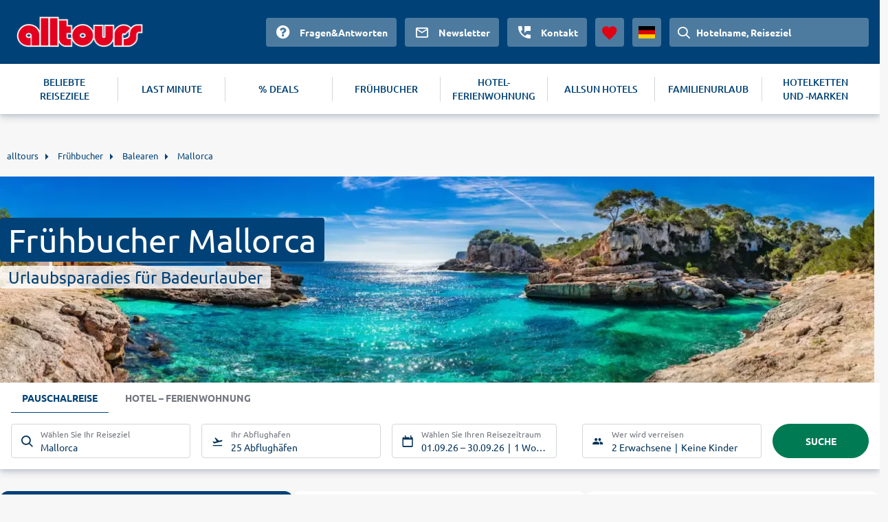

--- FILE ---
content_type: text/html
request_url: https://www.alltours.de/fruehbucher/spanien-balearen/mallorca/
body_size: 34908
content:
<!DOCTYPE html>
<html lang="de" dir="ltr" class="no-js">
<head>
    <meta charset="utf-8">

<!-- 
	build with <3 by diva-e Advertising

	This website is powered by TYPO3 - inspiring people to share!
	TYPO3 is a free open source Content Management Framework initially created by Kasper Skaarhoj and licensed under GNU/GPL.
	TYPO3 is copyright 1998-2026 of Kasper Skaarhoj. Extensions are copyright of their respective owners.
	Information and contribution at https://typo3.org/
-->



<meta http-equiv="x-ua-compatible" content="IE=edge">
<meta name="generator" content="TYPO3 CMS">
<meta name="viewport" content="width=device-width, initial-scale=1">
<meta name="apple-mobile-web-app-capable" content="no">









<meta name="robots" content="index,follow">
<title>Frühbucher Mallorca ▷ Mit alltours günstig auf die Balearen</title>
<meta name="description" content="Reisen Sie als Frühbucher nach Mallorca und erleben Sie &#9728; sonnige Tage auf der spanischen Insel! Günstig mit alltours buchen! &#10084; Zahlung per Rechnung!"/>
<link rel="canonical" href="https://www.alltours.de/fruehbucher/spanien-balearen/mallorca/" />
<meta property="og:title" content="Frühbucher Mallorca ▷ Mit alltours günstig auf die Balearen" />
<meta property="og:url" content="https://www.alltours.de/fruehbucher/spanien-balearen/mallorca/" />
<meta property="og:image" content="https://www.alltours.de/temp/static/cr/1280/350/5/imgpath/temp/fileadmin/lychee/34a1e41753536ac106a78c66e7d94e2a.jpeg" />
<meta property="og:type" content="website" />
<meta property="og:description" content="Reisen Sie als Frühbucher nach Mallorca und erleben Sie &#9728; sonnige Tage auf der spanischen Insel! Günstig mit alltours buchen! &#10084; Zahlung per Rechnung!" />
<meta property="og:site_name" content="alltours" />
<meta name="twitter:card" content="summary" />
<meta name="twitter:site" content="@alltours_reisen" />
<meta name="twitter:creator" content="@alltours_reisen" />
<meta name="twitter:title" content="Frühbucher Mallorca ▷ Mit alltours günstig auf die Balearen" />
<meta name="twitter:url" content="https://www.alltours.de/fruehbucher/spanien-balearen/mallorca/" />
<meta name="twitter:image" content="https://www.alltours.de/temp/static/cr/1280/350/5/imgpath/temp/fileadmin/lychee/34a1e41753536ac106a78c66e7d94e2a.jpeg" />
<meta name="twitter:description" content="Reisen Sie als Frühbucher nach Mallorca und erleben Sie &#9728; sonnige Tage auf der spanischen Insel! Günstig mit alltours buchen! &#10084; Zahlung per Rechnung!" />
<link rel="preload" as="image" href="https://www.alltours.de/temp/static/cr/400/213/5/imgpath/temp/fileadmin/lychee/34a1e41753536ac106a78c66e7d94e2a.jpeg" media="(max-width: 400px)"/><link rel="preload" as="image" href="https://www.alltours.de/temp/static/cr/1280/350/5/imgpath/temp/fileadmin/lychee/34a1e41753536ac106a78c66e7d94e2a.jpeg" media="(min-width: 401px) and (max-width: 1599px)"/><link rel="preload" as="image" href="https://www.alltours.de/temp/static/cr/1600/437/5/imgpath/temp/fileadmin/lychee/34a1e41753536ac106a78c66e7d94e2a.jpeg" media="(min-width: 1600px)" />

<meta name="application-name" content="OPI_alltours_de_de_7304">
<link rel="alternate" hreflang="de-de" href="https://www.alltours.de/fruehbucher/spanien-balearen/mallorca/" />
 <link rel="alternate" hreflang="de-at" href="https://www.alltours.at/fruehbucher/spanien-balearen/mallorca/" />
 <link rel="alternate" hreflang="de-ch" href="https://www.alltours.ch/fruehbucher/spanien-balearen/mallorca/" />
 <link rel="alternate" hreflang="x-default" href="https://www.alltours.de/fruehbucher/spanien-balearen/mallorca/" />

<script> var sMandant = "de"</script>                <meta name="viewport" content="width=device-width, initial-scale=1">
                <link rel="icon" href="/temp/uploads/media/favicon.ico" type="image/ico" />

                <link rel="preload" as="script" href="/temp/static/js/jquery.js">
                <link rel="preload" as="style" href="/temp/static/min/g=css-swiper?mrand=15870">
                <link rel="preload" as="style" href="/temp/static/min/g=css-style?mrand=15870">
                <link rel="preload" href="/temp/static/fonts/ubuntu-regular-webfont.woff2" as="font" type="font/woff2" crossorigin>
                <link rel="preload" href="/temp/static/fonts/ubuntu-bold-webfont.woff2" as="font" type="font/woff2" crossorigin>
                <link rel="preload" href="/temp/static/fonts/ubuntu-medium-webfont.woff2" as="font" type="font/woff2" crossorigin>

                <script type="application/javascript" src="/temp/static/js/jquery.js"></script>

                <style>
                @font-face {
                    font-family: 'ubunturegular';
                    src: url("/temp/static/fonts/ubuntu-regular-webfont.eot");
                    src: url("/temp/static/fonts/ubuntu-regular-webfont.eot?#iefix") format("embedded-opentype"), url("/temp/static/fonts/ubuntu-regular-webfont.woff2") format("woff2"), url("/temp/static/fonts/ubuntu-regular-webfont.woff") format("woff"), url("/temp/static/fonts/ubuntu-regular-webfont.ttf") format("truetype"), url("/temp/static/fonts/ubuntu-regular-webfont.svg#ubunturegular") format("svg");
                    font-weight: normal;
                    font-style: normal;
                    font-display: swap;
                }

                @font-face {
                    font-family: 'ubuntubold';
                    src: url("/temp/static/fonts/ubuntu-bold-webfont.eot");
                    src: url("/temp/static/fonts/ubuntu-bold-webfont.eot?#iefix") format("embedded-opentype"), url("/temp/static/fonts/ubuntu-bold-webfont.woff2") format("woff2"), url("/temp/static/fonts/ubuntu-bold-webfont.woff") format("woff"), url("/temp/static/fonts/ubuntu-bold-webfont.ttf") format("truetype"), url("/temp/static/fonts/ubuntu-bold-webfont.svg#ubuntubold") format("svg");
                    font-weight: normal;
                    font-style: normal;
                    font-display: swap;
                }

                @font-face {
                    font-family: 'ubuntumedium';
                    src: url("/temp/static/fonts/ubuntu-medium-webfont.eot");
                    src: url("/temp/static/fonts/ubuntu-medium-webfont.eot?#iefix") format("embedded-opentype"), url("/temp/static/fonts/ubuntu-medium-webfont.woff2") format("woff2"), url("/temp/static/fonts/ubuntu-medium-webfont.woff") format("woff"), url("/temp/static/fonts/ubuntu-medium-webfont.ttf") format("truetype"), url("/temp/static/fonts/ubuntu-medium-webfont.svg#ubuntumedium") format("svg");
                    font-weight: normal;
                    font-style: normal;
                    font-display: swap;
                }

                @font-face {
                    font-family: 'icon-font';
                    src: url("/temp/static/fonts/icon-font.eot?ax7e97");
                    src: url("/temp/static/fonts/icon-font.eot?#iefixax7e97") format("embedded-opentype"), url("/temp/static/fonts/icon-font.woff?ax7e97") format("woff"), url("/temp/static/fonts/icon-font.ttf?ax7e97") format("truetype"), url("/temp/static/fonts/icon-font.svg?ax7e97#icon-font") format("svg");
                    font-weight: normal;
                    font-style: normal;
                    font-display: swap;
                }
                </style>    <link rel="stylesheet" href="/temp/static/min/g=css-swiper?mrand=15870">
    <link rel="stylesheet" href="/temp/static/min/g=css-style?mrand=15870">
		<script>
			var productType = 'package';
			var dataLayer = [{
				canonicalUrl: 'https://www.alltours.de/fruehbucher/spanien-balearen/mallorca/',
				country: 'de',
				pageType: 'listingPage',
				listName: productType + '/' + 'spanien-balearen/mallorca',
				products: []
			}];
		</script>
		
		<!-- Google Tag Manager -->
		<script>(function(w,d,s,l,i){w[l]=w[l]||[];w[l].push({'gtm.start':
		new Date().getTime(),event:'gtm.js'});var f=d.getElementsByTagName(s)[0],
		j=d.createElement(s),dl=l!='dataLayer'?'&l='+l:'';j.async=true;j.src=
		'https://www.googletagmanager.com/gtm.js?id='+i+dl;f.parentNode.insertBefore(j,f);
		})(window,document,'script','dataLayer','GTM-MWGZLP');</script>
		<!-- End Google Tag Manager --><script src="https://cloud.ccm19.de/app.js?apiKey=04ba9078a1dd8f2d87470c1ad76a8831fcc230901a648b84&domain=637bb406aa8ffb71f20fae56" referrerpolicy="origin" async></script><!-- live -->
</head>
<body>
            <!-- Google Tag Manager (noscript) -->
            <noscript><iframe src="https://www.googletagmanager.com/ns.html?id=GTM-MWGZLP" height="0" width="0" style="display:none;visibility:hidden"></iframe></noscript>
            <!-- End Google Tag Manager (noscript) -->

    <div id="all_header"></div>
    <div class="container-fluid">
        <form id="redirForm" action="/temp/static/redir-form.php" method="POST"><input id="formSubmit" type="hidden" name="rdata" value=""></form>
        <div class="oa-modal"></div>
        <div class="container main">

            <ul id="breadcrumb" itemscope itemtype="https://schema.org/BreadcrumbList"><li class="root" itemprop="itemListElement" itemscope itemtype="https://schema.org/ListItem"><a href="https://www.alltours.de/" target="_self" itemprop="item"><span itemprop="name">alltours</span></a><meta itemprop="position" content="1"></li>
			<li itemprop="itemListElement" itemscope itemtype="https://schema.org/ListItem">
				<a href="/fruehbucher/" target="_self" itemprop="item">
				<span itemprop="name">Frühbucher</span></a>
				<meta itemprop="position" content="2">
			</li>
			<li itemprop="itemListElement" itemscope itemtype="https://schema.org/ListItem">
				<a href="/fruehbucher/spanien-balearen/" target="_self" itemprop="item">
				<span itemprop="name">Balearen</span></a>
				<meta itemprop="position" content="3">
			</li>
			<li itemprop="itemListElement" itemscope itemtype="https://schema.org/ListItem">
				<a href="/fruehbucher/spanien-balearen/mallorca/" target="_self" itemprop="item">
				<span itemprop="name">Mallorca</span></a>
				<meta itemprop="position" content="4">
			</li></ul>
            
    

            <div id="c16160" class="frame frame-default frame-type-list frame-layout-0">
                
                
                    



                
                
                    

    



                
                

    
        
        <div class="hero">
            <div class="heroContainer">
                <h1>Frühbucher Mallorca</h1>
                <span>Urlaubsparadies für Badeurlauber</span>
            </div>
            <div class="image">
                <picture>
                    <source media="(max-width: 400px)" srcset="/temp/static/cr/400/213/5/imgpath/temp/fileadmin/lychee/34a1e41753536ac106a78c66e7d94e2a.jpeg">
                    <source media="(min-width: 1600px)" srcset="/temp/static/cr/1600/437/5/imgpath/temp/fileadmin/lychee/34a1e41753536ac106a78c66e7d94e2a.jpeg">
                    <img src="/temp/static/cr/1280/350/5/imgpath/temp/fileadmin/lychee/34a1e41753536ac106a78c66e7d94e2a.jpeg" fetchpriority="high" alt="Mallorca">
                </picture>
            </div>
        </div>
		
        <div id="all_sw"></div>
        <div class="ibe-oa">
        
    <div id="sibe" class="left"></div>
    <div class="clear"></div>
    
        </div>
        <div class="mainContent">
            <div class="summary-tab-box">
                
        <div class="summary-tab-box-nav">
            <ul id="all_tabs" class="nav nav-tabs  bch nav-tabs-mobile">
                <li class="active"><a data-toggle="tab" href="#home" aria-expanded="true" rel="t_summary"><span class="icon-list"></span>
								<div class="clear"></div>Übersicht</a></li>
                
                <li><a href="#weather_info" rel="weather_info"><span class="icon-sun"></span><div class="clear"></div>Wetter</a></li>
                
                <li><a href="#nav_beachtheasers" rel="nav_beaches"><span class="icon-pool"></span><div class="clear"></div>Strände</a></li>
                
            </ul>
		</div>
        <div class="tab-content">
            <div id="home" class="tab-pane fade active in all_t all_t_summary ">
            <div class="topContentMore nbrds">Die Ferieninsel Mallorca im westlichen Mittelmeer lockt mit traumhaften Badestr&auml;nden, idyllischen Buchten, malerischen Bergd&ouml;rfern und imposanten Gebirgsz&uuml;gen. Die Ferieninsel ist ein lohnenswertes Ziel sowohl f&uuml;r Badeurlauber als auch f&uuml;r Natur-Liebhaber und Aktivreisende. Fr&uuml;hbuchern, die auf Mallorca einen Badeurlaub verbringen m&ouml;chten, bietet die Insel allerhand Auswahl. Kilometerlange Sandstr&auml;nde finden sich rund um die S&uuml;dspitze der Insel, an der Ostk&uuml;ste bei Cala Millor, an der Bucht von Alcudia im Nordosten und rund um die Inselhauptstadt Palma de Mallorca. Der Norden und Westen Mallorcas ist von Gebirgen gepr&auml;gt und die K&uuml;stenregionen sind somit durch kleinere Badebuchten charakterisiert. Diese Regionen sind auch bei Wassersportlern sehr beliebt, die hier unter anderem optimale Bedingungen zum Kitesurfen vorfinden. Der naturbelassene, karibisch anmutende D&uuml;nenstrand von Es Trenc im S&uuml;den der Insel liegt im Naturschutzgebiet von Ses Salines und z&auml;hlt zu den sch&ouml;nsten Str&auml;nden Mallorcas. Als Mallorca-Fr&uuml;hbucher erwarten Sie bei alltours besonders g&uuml;nstige Urlaubsangebote. Buchen Sie jetzt und freuen Sie sich auf eine wunderbare Auszeit am Mittelmeer.
<h2>Als Fr&uuml;hbucher nach Mallorca reisen und das Hinterland entdecken</h2>
Fr&uuml;hbucher, die nach Mallorca reisen, kommen an Palma de Mallorca nicht vorbei, da sich hier der Flughafen der Insel befindet. Kulturinteressierte St&auml;dtereisende planen eine Sightseeingtour durch die Inselhauptstadt: Besichtigen Sie in Palma die gotische Kathedrale mit der riesigen Fensterrosette und dem von Gaud&iacute; gestalteten Chorraum. Schlendern Sie &uuml;ber den zentralen Hauptplatz, auf dem regelm&auml;&szlig;ig ein Kunstgewerbemarkt stattfindet. In der Markthalle "Mercat de l'Olivar" k&ouml;nnen Sie frische und regionale Produkte erwerben. Ein besonderes Erlebnis im Mallorca-Urlaub ist von Palma aus ein Ausflug mit der historischen Schmalspurbahn nach S&oacute;ller. Die Panoramafahrt mit dem "Roten Blitz" oder "Orangenexpress" genannten Zug dauert etwa eine Stunde. Im Bahnhof von S&oacute;ller sind Werke von Mir&oacute; und Picasso ausgestellt. Aktivurlauber zieht es in das Tramontana-Gebirge, ein von der UNESCO zum Welterbe erkl&auml;rter Gebirgszug im Nordwesten Mallorcas. Die urspr&uuml;ngliche Landschaft l&auml;dt zu herrlichen Wander- und Fahrradtouren ein.
Verbinden Sie Ihre Badeferien mit einer St&auml;dtereise oder einem Aktivurlaub und verbringen Sie abwechslungsreiche Tage auf der Baleareninsel. Alltours bietet Mallorca-Fr&uuml;hbuchern besonders g&uuml;nstige Angebote. Buchen Sie jetzt!</div>
                <div class="summary-tab-box-trigger">
                <div class="summary-tab-box-wrapper mbutton smallbutton">
                    <span class="summary-tab-box-button button--closed"></span>
                    <span class="summary-tab-box-text">  <span class="icon-chevron-down"></span>Weiterlesen</span>
                </div>
            </div></div>
            

            
            
        </div><div class="topOffers"><h2 class="center">Top-Angebote Mallorca für Frühbucher</h2><div class="row-oa"><div class="boxes"><div class="row flexbox__vertical__container">
        <div class="col-33">
            <div class="productbox hotelbox nbrds">
                <div class="properties">
                    
            <div class="image oa-swiper">
                <div class="swiper-wrapper" data-submit="aHR0cHM6Ly93d3cuYWxsdG91cnMuZGUvaG90ZWxkZXRhaWwvNDAxNTcyPyZib29raW5nVHlwZT1QQUNLQUdFJm1pbkQ9NyZtYXhEPTcmbm9kZXM9JmRkPTIwMjYtMDktMDEmcmQ9MjAyNi0wOS0zMA==" rel="rform">
                
                        <div class="swiper-slide">
                            <img class="img-responsive lazy" alt="MLL Palma Bay Club Resort" data-original="https://images.alltours.de/hotels/415x311/PMI26603.jpg">
                        </div>
                        
                        <div class="swiper-slide">
                            <img class="img-responsive swiper-lazy" alt="" data-src="https://images.alltours.de/hotels/415x311/PMI26601.jpg">
                            <div class="swiper-lazy-preloader"></div>
                        </div>
                        
                        <div class="swiper-slide">
                            <img class="img-responsive swiper-lazy" alt="" data-src="https://images.alltours.de/hotels/415x311/PMI266_36.jpg">
                            <div class="swiper-lazy-preloader"></div>
                        </div>
                        
                        <div class="swiper-slide">
                            <img class="img-responsive swiper-lazy" alt="" data-src="https://images.alltours.de/hotels/415x311/PMI26606.jpg">
                            <div class="swiper-lazy-preloader"></div>
                        </div>
                        
                        <div class="swiper-slide">
                            <img class="img-responsive swiper-lazy" alt="" data-src="https://images.alltours.de/hotels/415x311/PMI26604.jpg">
                            <div class="swiper-lazy-preloader"></div>
                        </div>
                        
                        <div class="swiper-slide">
                            <img class="img-responsive swiper-lazy" alt="" data-src="https://images.alltours.de/hotels/415x311/PMI26607.jpg">
                            <div class="swiper-lazy-preloader"></div>
                        </div>
                        
                        <div class="swiper-slide">
                            <img class="img-responsive swiper-lazy" alt="" data-src="https://images.alltours.de/hotels/415x311/PMI26613.jpg">
                            <div class="swiper-lazy-preloader"></div>
                        </div>
                        
                        <div class="swiper-slide">
                            <img class="img-responsive swiper-lazy" alt="" data-src="https://images.alltours.de/hotels/415x311/PMI26602.jpg">
                            <div class="swiper-lazy-preloader"></div>
                        </div>
                        
                        <div class="swiper-slide">
                            <img class="img-responsive swiper-lazy" alt="" data-src="https://images.alltours.de/hotels/415x311/PMI26605.jpg">
                            <div class="swiper-lazy-preloader"></div>
                        </div>
                        
                        <div class="swiper-slide">
                            <img class="img-responsive swiper-lazy" alt="" data-src="https://images.alltours.de/hotels/415x311/PMI26614.jpg">
                            <div class="swiper-lazy-preloader"></div>
                        </div>
                        
                </div>
                <div class="swiper-button-prev"></div>
                <div class="swiper-button-next"></div>
            </div>

                    <div class="boxContent">

                        <div class="title text--trunc">
                            <span>Spanien (Balearen) . Mallorca . Arenal</span>
                            <a href="/hotels/mll-palma-bay-club-resort-mallorca-pmi266.html" title="MLL Palma Bay Club Resort">MLL Palma Bay Club Resort</a>
                        </div>
                        <div class="rating">
                            <ul class="hotel-rating"><li class="hotel-rating-item"><i class="icon icon-sun-rating"></i></li><li class="hotel-rating-item"><i class="icon icon-sun-rating"></i></li><li class="hotel-rating-item"><i class="icon icon-sun-rating"></i></li></ul>
                        </div>
                        <div class="infos">
                            <div class="properties">
                                <ul>
                                    <li>7 Nächte . Doppelzimmer . Halbpension</li>
                                </ul>
                            </div>
                        </div>

                        
    <div class="scoreRec">
        <span class="scoreRecValue">
            <span class="icon-like"></span> 76 %
        </span>
        <span class="scoreRecDetails">
            <span>3.623 HolidayCheck Bewertungen</span>
        </span>
    </div>
    
                        <div class="clear"></div>
                        <div class="price-container">
        <div class="strikeprice"><span>746 €</span></div>
        <div class="discount-badge">Sie sparen 16 % p.P.</div>
    </div>
    <div class="clear"></div>
    
                    </div>

                    <div class="callToAction btnbl mnb" data-submit="aHR0cHM6Ly93d3cuYWxsdG91cnMuZGUvaG90ZWxkZXRhaWwvNDAxNTcyPyZib29raW5nVHlwZT1QQUNLQUdFJm1pbkQ9NyZtYXhEPTcmbm9kZXM9JmRkPTIwMjYtMDktMDEmcmQ9MjAyNi0wOS0zMA==" rel="rform">
                        
                        <button class="darkbutton"> <span>ab </span>  <span class="priceamount"> 628</span>
             <span class='currencysmbl'>  €</span> </button>
                    </div>

                </div>
            </div>
        </div>
        <div class="col-33">
            <div class="productbox hotelbox nbrds">
                <div class="properties">
                    
            <div class="image oa-swiper">
                <div class="swiper-wrapper" data-submit="aHR0cHM6Ly93d3cuYWxsdG91cnMuZGUvaG90ZWxkZXRhaWwvMTE2MzI/JmJvb2tpbmdUeXBlPVBBQ0tBR0UmbWluRD03Jm1heEQ9NyZub2Rlcz0mZGQ9MjAyNi0wOS0wMSZyZD0yMDI2LTA5LTMw" rel="rform">
                
                        <div class="swiper-slide">
                            <img class="img-responsive lazy" alt="Hotel Bordoy Don Antonio" data-original="https://images.alltours.de/hotels/415x311/PMI346_41.jpg">
                        </div>
                        
                        <div class="swiper-slide">
                            <img class="img-responsive swiper-lazy" alt="" data-src="https://images.alltours.de/hotels/415x311/PMI34623.jpg">
                            <div class="swiper-lazy-preloader"></div>
                        </div>
                        
                        <div class="swiper-slide">
                            <img class="img-responsive swiper-lazy" alt="" data-src="https://images.alltours.de/hotels/415x311/PMI346_62.jpg">
                            <div class="swiper-lazy-preloader"></div>
                        </div>
                        
                        <div class="swiper-slide">
                            <img class="img-responsive swiper-lazy" alt="" data-src="https://images.alltours.de/hotels/415x311/PMI346_31.jpg">
                            <div class="swiper-lazy-preloader"></div>
                        </div>
                        
                        <div class="swiper-slide">
                            <img class="img-responsive swiper-lazy" alt="" data-src="https://images.alltours.de/hotels/415x311/PMI346_43.jpg">
                            <div class="swiper-lazy-preloader"></div>
                        </div>
                        
                        <div class="swiper-slide">
                            <img class="img-responsive swiper-lazy" alt="" data-src="https://images.alltours.de/hotels/415x311/PMI346_67.jpg">
                            <div class="swiper-lazy-preloader"></div>
                        </div>
                        
                        <div class="swiper-slide">
                            <img class="img-responsive swiper-lazy" alt="" data-src="https://images.alltours.de/hotels/415x311/PMI346_70.jpg">
                            <div class="swiper-lazy-preloader"></div>
                        </div>
                        
                        <div class="swiper-slide">
                            <img class="img-responsive swiper-lazy" alt="" data-src="https://images.alltours.de/hotels/415x311/PMI346_60.jpg">
                            <div class="swiper-lazy-preloader"></div>
                        </div>
                        
                        <div class="swiper-slide">
                            <img class="img-responsive swiper-lazy" alt="" data-src="https://images.alltours.de/hotels/415x311/PMI346_56.jpg">
                            <div class="swiper-lazy-preloader"></div>
                        </div>
                        
                        <div class="swiper-slide">
                            <img class="img-responsive swiper-lazy" alt="" data-src="https://images.alltours.de/hotels/415x311/PMI346_42.jpg">
                            <div class="swiper-lazy-preloader"></div>
                        </div>
                        
                </div>
                <div class="swiper-button-prev"></div>
                <div class="swiper-button-next"></div>
            </div>

                    <div class="boxContent">

                        <div class="title text--trunc">
                            <span>Spanien (Balearen) . Mallorca . Paguera</span>
                            <a href="/hotels/hotel-continental-don-antonio-mallorca-pmi346.html" title="Hotel Bordoy Don Antonio">Hotel Bordoy Don Antonio</a>
                        </div>
                        <div class="rating">
                            <ul class="hotel-rating"><li class="hotel-rating-item"><i class="icon icon-sun-rating"></i></li><li class="hotel-rating-item"><i class="icon icon-sun-rating"></i></li><li class="hotel-rating-item"><i class="icon icon-sun-rating"></i></li><li class="hotel-rating-item"><i class="icon icon-sun-rating"></i></li><li class="hotel-rating-item half"><i class="icon icon-sun-rating-outline"></i></li></ul>
                        </div>
                        <div class="infos">
                            <div class="properties">
                                <ul>
                                    <li>7 Nächte . Doppelzimmer . Frühstück</li>
                                </ul>
                            </div>
                        </div>

                        
    <div class="scoreRec">
        <span class="scoreRecValue">
            <span class="icon-like"></span> 97 %
        </span>
        <span class="scoreRecDetails">
            <span>3.412 HolidayCheck Bewertungen</span>
        </span>
    </div>
    
                        <div class="clear"></div>
                        
                    </div>

                    <div class="callToAction btnbl mnb" data-submit="aHR0cHM6Ly93d3cuYWxsdG91cnMuZGUvaG90ZWxkZXRhaWwvMTE2MzI/JmJvb2tpbmdUeXBlPVBBQ0tBR0UmbWluRD03Jm1heEQ9NyZub2Rlcz0mZGQ9MjAyNi0wOS0wMSZyZD0yMDI2LTA5LTMw" rel="rform">
                        
                        <button class="darkbutton"> <span>ab </span>  <span class="priceamount"> 763</span>
             <span class='currencysmbl'>  €</span> </button>
                    </div>

                </div>
            </div>
        </div>
        <div class="col-33">
            <div class="productbox hotelbox nbrds">
                <div class="properties">
                    
            <div class="image oa-swiper">
                <div class="swiper-wrapper" data-submit="aHR0cHM6Ly93d3cuYWxsdG91cnMuZGUvaG90ZWxkZXRhaWwvMzQyOT8mYm9va2luZ1R5cGU9UEFDS0FHRSZtaW5EPTcmbWF4RD03Jm5vZGVzPSZkZD0yMDI2LTA5LTAxJnJkPTIwMjYtMDktMzA=" rel="rform">
                
                        <div class="swiper-slide">
                            <img class="img-responsive lazy" alt="allsun Hotel Paguera Vera Beach" data-original="https://images.alltours.de/hotels/415x311/PMI01_105.jpg">
                        </div>
                        
                        <div class="swiper-slide">
                            <img class="img-responsive swiper-lazy" alt="" data-src="https://images.alltours.de/hotels/415x311/PMI01_44.jpg">
                            <div class="swiper-lazy-preloader"></div>
                        </div>
                        
                        <div class="swiper-slide">
                            <img class="img-responsive swiper-lazy" alt="" data-src="https://images.alltours.de/hotels/415x311/PMI01_28.jpg">
                            <div class="swiper-lazy-preloader"></div>
                        </div>
                        
                        <div class="swiper-slide">
                            <img class="img-responsive swiper-lazy" alt="" data-src="https://images.alltours.de/hotels/415x311/PMI01_70.jpg">
                            <div class="swiper-lazy-preloader"></div>
                        </div>
                        
                        <div class="swiper-slide">
                            <img class="img-responsive swiper-lazy" alt="" data-src="https://images.alltours.de/hotels/415x311/PMI01_107.jpg">
                            <div class="swiper-lazy-preloader"></div>
                        </div>
                        
                        <div class="swiper-slide">
                            <img class="img-responsive swiper-lazy" alt="" data-src="https://images.alltours.de/hotels/415x311/PMI01_49.jpg">
                            <div class="swiper-lazy-preloader"></div>
                        </div>
                        
                        <div class="swiper-slide">
                            <img class="img-responsive swiper-lazy" alt="" data-src="https://images.alltours.de/hotels/415x311/PMI01_31.jpg">
                            <div class="swiper-lazy-preloader"></div>
                        </div>
                        
                        <div class="swiper-slide">
                            <img class="img-responsive swiper-lazy" alt="" data-src="https://images.alltours.de/hotels/415x311/PMI01_35.jpg">
                            <div class="swiper-lazy-preloader"></div>
                        </div>
                        
                        <div class="swiper-slide">
                            <img class="img-responsive swiper-lazy" alt="" data-src="https://images.alltours.de/hotels/415x311/PMI01_56.jpg">
                            <div class="swiper-lazy-preloader"></div>
                        </div>
                        
                        <div class="swiper-slide">
                            <img class="img-responsive swiper-lazy" alt="" data-src="https://images.alltours.de/hotels/415x311/PMI01_108.jpg">
                            <div class="swiper-lazy-preloader"></div>
                        </div>
                        
                </div>
                <div class="swiper-button-prev"></div>
                <div class="swiper-button-next"></div>
            </div>

                    <div class="boxContent">

                        <div class="title text--trunc">
                            <span>Spanien (Balearen) . Mallorca . Paguera</span>
                            <a href="/hotels/allsun-hotel-vera-beach-pmi01.html" title="allsun Hotel Paguera Vera Beach">allsun Hotel Paguera Vera Beach</a>
                        </div>
                        <div class="rating">
                            <ul class="hotel-rating"><li class="hotel-rating-item"><i class="icon icon-sun-rating"></i></li><li class="hotel-rating-item"><i class="icon icon-sun-rating"></i></li><li class="hotel-rating-item"><i class="icon icon-sun-rating"></i></li><li class="hotel-rating-item"><i class="icon icon-sun-rating"></i></li></ul>
                        </div>
                        <div class="infos">
                            <div class="properties">
                                <ul>
                                    <li>7 Nächte . Doppelzimmer . Halbpension</li>
                                </ul>
                            </div>
                        </div>

                        
    <div class="scoreRec">
        <span class="scoreRecValue">
            <span class="icon-like"></span> 94 %
        </span>
        <span class="scoreRecDetails">
            <span>1.404 HolidayCheck Bewertungen</span>
        </span>
    </div>
    
                        <div class="clear"></div>
                        <div class="price-container">
        <div class="strikeprice"><span>937 €</span></div>
        <div class="discount-badge">Sie sparen 8 % p.P.</div>
    </div>
    <div class="clear"></div>
    
                    </div>

                    <div class="callToAction btnbl mnb" data-submit="aHR0cHM6Ly93d3cuYWxsdG91cnMuZGUvaG90ZWxkZXRhaWwvMzQyOT8mYm9va2luZ1R5cGU9UEFDS0FHRSZtaW5EPTcmbWF4RD03Jm5vZGVzPSZkZD0yMDI2LTA5LTAxJnJkPTIwMjYtMDktMzA=" rel="rform">
                        
                        <button class="darkbutton"> <span>ab </span>  <span class="priceamount"> 862</span>
             <span class='currencysmbl'>  €</span> </button>
                    </div>

                </div>
            </div>
        </div></div></div></div></div><div class="clear"></div><div class="features_boxes"><a href="https://www.alltours.de/ueber-uns/qualtitaet" target="_blank" rel="" title="Deutschsprachige Reiseleitung" class="icon-carousel-item"><span class="c-icon icon-user"></span><p>Deutschsprachige Reiseleitung</p></a><a href="https://www.alltours.de/ueber-uns/qualtitaet" target="_blank" rel="" title="24h Kundenservice" class="icon-carousel-item"><span class="c-icon icon-phone"></span><p>24h Kundenservice</p></a><a href="https://www.alltours.de/ueber-uns/qualtitaet" target="_blank" rel="" title="Qualitätsgarantie" class="icon-carousel-item"><span class="c-icon icon-quality"></span><p>Qualitätsgarantie</p></a></div>
    <div class="topOffers">
    <h2 class="center">Strandhotels Mallorca für Frühbucher</h2>
    <div class="row-oa">
        <div class="boxes">
                <div class="row flexbox__vertical__container">
    <div class="col-33">
        <div class="productbox hotelbox nbrds">
            <div class="properties">
                
        <div class="image oa-swiper">
            <div class="swiper-wrapper" data-submit="aHR0cHM6Ly93d3cuYWxsdG91cnMuZGUvaG90ZWxkZXRhaWwvMzMwMD8mYm9va2luZ1R5cGU9UEFDS0FHRSZtaW5EPTcmbWF4RD03Jm5vZGVzPSZkZD0yMDI2LTA5LTAxJnJkPTIwMjYtMDktMzA=" rel="rform">
            
                <div class="swiper-slide">
                    <img class="img-responsive lazy" alt="App. Massanet" data-original="https://images.alltours.de/hotels/415x311/PMI44807.jpg">
                </div>
                
                <div class="swiper-slide">
                    <img class="img-responsive swiper-lazy" alt="" data-src="https://images.alltours.de/hotels/415x311/PMI448_11.jpg">
                    <div class="swiper-lazy-preloader"></div>
                </div>
                
                <div class="swiper-slide">
                    <img class="img-responsive swiper-lazy" alt="" data-src="https://images.alltours.de/hotels/415x311/PMI44806.jpg">
                    <div class="swiper-lazy-preloader"></div>
                </div>
                
                <div class="swiper-slide">
                    <img class="img-responsive swiper-lazy" alt="" data-src="https://images.alltours.de/hotels/415x311/PMI44804.jpg">
                    <div class="swiper-lazy-preloader"></div>
                </div>
                
                <div class="swiper-slide">
                    <img class="img-responsive swiper-lazy" alt="" data-src="https://images.alltours.de/hotels/415x311/PMI44808.jpg">
                    <div class="swiper-lazy-preloader"></div>
                </div>
                
                <div class="swiper-slide">
                    <img class="img-responsive swiper-lazy" alt="" data-src="https://images.alltours.de/hotels/415x311/PMI44802.jpg">
                    <div class="swiper-lazy-preloader"></div>
                </div>
                
                <div class="swiper-slide">
                    <img class="img-responsive swiper-lazy" alt="" data-src="https://images.alltours.de/hotels/415x311/PMI44801.jpg">
                    <div class="swiper-lazy-preloader"></div>
                </div>
                
                <div class="swiper-slide">
                    <img class="img-responsive swiper-lazy" alt="" data-src="https://images.alltours.de/hotels/415x311/PMI44803.jpg">
                    <div class="swiper-lazy-preloader"></div>
                </div>
                
                <div class="swiper-slide">
                    <img class="img-responsive swiper-lazy" alt="" data-src="https://images.alltours.de/hotels/415x311/PMI44805.jpg">
                    <div class="swiper-lazy-preloader"></div>
                </div>
                
            </div>
            <div class="swiper-button-prev"></div>
            <div class="swiper-button-next"></div>
        </div>
                <div class="boxContent">
                    <div class="title text--trunc">
                        <span>Spanien (Balearen) . Mallorca . Canyamel</span>
                        <a href="/hotels/massanet-mallorca-pmi448.html" title="App. Massanet">App. Massanet</a>
                    </div>
                    <ul class="hotel-rating"><li class="hotel-rating-item"><i class="icon icon-sun-rating"></i></li><li class="hotel-rating-item"><i class="icon icon-sun-rating"></i></li></ul> <br>
                    <div class="infos">
                        <div class="properties">
                            <ul>
                                <li>7 Nächte . Doppelzimmer . Ohne Verpflegung</li>
                            </ul>
                        </div>
                    </div>

                    
    <div class="scoreRec">
        <span class="scoreRecValue">
            <span class="icon-like"></span> 99 %
        </span>
        <span class="scoreRecDetails">
            <span>43 HolidayCheck Bewertungen</span>
        </span>
    </div>
    
                    <div class="clear"></div>
                    <div class="price-container">
        <div class="strikeprice"><span>557 €</span></div>
        <div class="discount-badge">Sie sparen 21 % p.P.</div>
    </div>
    <div class="clear"></div>
    
                </div>

                <div class="callToAction btnbl mnb" data-submit="aHR0cHM6Ly93d3cuYWxsdG91cnMuZGUvaG90ZWxkZXRhaWwvMzMwMD8mYm9va2luZ1R5cGU9UEFDS0FHRSZtaW5EPTcmbWF4RD03Jm5vZGVzPSZkZD0yMDI2LTA5LTAxJnJkPTIwMjYtMDktMzA=" rel="rform">
                    
                    <button class="darkbutton"> <span>ab </span>  <span class="priceamount"> 442</span>
                    <span class="currencysmbl">  €</span> </button>
                </div>

            </div>
        </div>
    </div>
    <div class="col-33">
        <div class="productbox hotelbox nbrds">
            <div class="properties">
                
        <div class="image oa-swiper">
            <div class="swiper-wrapper" data-submit="aHR0cHM6Ly93d3cuYWxsdG91cnMuZGUvaG90ZWxkZXRhaWwvMzMzMj8mYm9va2luZ1R5cGU9UEFDS0FHRSZtaW5EPTcmbWF4RD03Jm5vZGVzPSZkZD0yMDI2LTA5LTAxJnJkPTIwMjYtMDktMzA=" rel="rform">
            
                <div class="swiper-slide">
                    <img class="img-responsive lazy" alt="Hotel JS Paradise Sport" data-original="https://images.alltours.de/hotels/415x311/PMI469_39.jpg">
                </div>
                
                <div class="swiper-slide">
                    <img class="img-responsive swiper-lazy" alt="" data-src="https://images.alltours.de/hotels/415x311/PMI469_17.jpg">
                    <div class="swiper-lazy-preloader"></div>
                </div>
                
                <div class="swiper-slide">
                    <img class="img-responsive swiper-lazy" alt="" data-src="https://images.alltours.de/hotels/415x311/PMI469_48.jpg">
                    <div class="swiper-lazy-preloader"></div>
                </div>
                
                <div class="swiper-slide">
                    <img class="img-responsive swiper-lazy" alt="" data-src="https://images.alltours.de/hotels/415x311/PMI469_42.jpg">
                    <div class="swiper-lazy-preloader"></div>
                </div>
                
                <div class="swiper-slide">
                    <img class="img-responsive swiper-lazy" alt="" data-src="https://images.alltours.de/hotels/415x311/PMI469_28.jpg">
                    <div class="swiper-lazy-preloader"></div>
                </div>
                
                <div class="swiper-slide">
                    <img class="img-responsive swiper-lazy" alt="" data-src="https://images.alltours.de/hotels/415x311/PMI469_34.jpg">
                    <div class="swiper-lazy-preloader"></div>
                </div>
                
                <div class="swiper-slide">
                    <img class="img-responsive swiper-lazy" alt="" data-src="https://images.alltours.de/hotels/415x311/PMI469_33.jpg">
                    <div class="swiper-lazy-preloader"></div>
                </div>
                
                <div class="swiper-slide">
                    <img class="img-responsive swiper-lazy" alt="" data-src="https://images.alltours.de/hotels/415x311/PMI469_32.jpg">
                    <div class="swiper-lazy-preloader"></div>
                </div>
                
                <div class="swiper-slide">
                    <img class="img-responsive swiper-lazy" alt="" data-src="https://images.alltours.de/hotels/415x311/PMI469_30.jpg">
                    <div class="swiper-lazy-preloader"></div>
                </div>
                
                <div class="swiper-slide">
                    <img class="img-responsive swiper-lazy" alt="" data-src="https://images.alltours.de/hotels/415x311/PMI469_29.jpg">
                    <div class="swiper-lazy-preloader"></div>
                </div>
                
            </div>
            <div class="swiper-button-prev"></div>
            <div class="swiper-button-next"></div>
        </div>
                <div class="boxContent">
                    <div class="title text--trunc">
                        <span>Spanien (Balearen) . Mallorca . Arenal</span>
                        <a href="/hotels/hotel-isla-dorada-mallorca-pmi469.html" title="Hotel JS Paradise Sport">Hotel JS Paradise Sport</a>
                    </div>
                    <ul class="hotel-rating"><li class="hotel-rating-item"><i class="icon icon-sun-rating"></i></li><li class="hotel-rating-item"><i class="icon icon-sun-rating"></i></li><li class="hotel-rating-item"><i class="icon icon-sun-rating"></i></li></ul> <br>
                    <div class="infos">
                        <div class="properties">
                            <ul>
                                <li>7 Nächte . Doppelzimmer . Frühstück</li>
                            </ul>
                        </div>
                    </div>

                    
    <div class="scoreRec">
        <span class="scoreRecValue">
            <span class="icon-like"></span> 81 %
        </span>
        <span class="scoreRecDetails">
            <span>690 HolidayCheck Bewertungen</span>
        </span>
    </div>
    
                    <div class="clear"></div>
                    <div class="price-container">
        <div class="strikeprice"><span>761 €</span></div>
        <div class="discount-badge">Sie sparen 34 % p.P.</div>
    </div>
    <div class="clear"></div>
    
                </div>

                <div class="callToAction btnbl mnb" data-submit="aHR0cHM6Ly93d3cuYWxsdG91cnMuZGUvaG90ZWxkZXRhaWwvMzMzMj8mYm9va2luZ1R5cGU9UEFDS0FHRSZtaW5EPTcmbWF4RD03Jm5vZGVzPSZkZD0yMDI2LTA5LTAxJnJkPTIwMjYtMDktMzA=" rel="rform">
                    
                    <button class="darkbutton"> <span>ab </span>  <span class="priceamount"> 505</span>
                    <span class="currencysmbl">  €</span> </button>
                </div>

            </div>
        </div>
    </div>
    <div class="col-33">
        <div class="productbox hotelbox nbrds">
            <div class="properties">
                
        <div class="image oa-swiper">
            <div class="swiper-wrapper" data-submit="aHR0cHM6Ly93d3cuYWxsdG91cnMuZGUvaG90ZWxkZXRhaWwvMTUzNjc/JmJvb2tpbmdUeXBlPVBBQ0tBR0UmbWluRD03Jm1heEQ9NyZub2Rlcz0mZGQ9MjAyNi0wOS0wMSZyZD0yMDI2LTA5LTMw" rel="rform">
            
                <div class="swiper-slide">
                    <img class="img-responsive lazy" alt="Hotel Kilimanjaro" data-original="https://images.alltours.de/hotels/415x311/PMI11406.jpg">
                </div>
                
                <div class="swiper-slide">
                    <img class="img-responsive swiper-lazy" alt="" data-src="https://images.alltours.de/hotels/415x311/PMI11412.jpg">
                    <div class="swiper-lazy-preloader"></div>
                </div>
                
                <div class="swiper-slide">
                    <img class="img-responsive swiper-lazy" alt="" data-src="https://images.alltours.de/hotels/415x311/PMI114_13.jpg">
                    <div class="swiper-lazy-preloader"></div>
                </div>
                
                <div class="swiper-slide">
                    <img class="img-responsive swiper-lazy" alt="" data-src="https://images.alltours.de/hotels/415x311/PMI114_14.jpg">
                    <div class="swiper-lazy-preloader"></div>
                </div>
                
                <div class="swiper-slide">
                    <img class="img-responsive swiper-lazy" alt="" data-src="https://images.alltours.de/hotels/415x311/PMI114_15.jpg">
                    <div class="swiper-lazy-preloader"></div>
                </div>
                
                <div class="swiper-slide">
                    <img class="img-responsive swiper-lazy" alt="" data-src="https://images.alltours.de/hotels/415x311/PMI114_16.jpg">
                    <div class="swiper-lazy-preloader"></div>
                </div>
                
                <div class="swiper-slide">
                    <img class="img-responsive swiper-lazy" alt="" data-src="https://images.alltours.de/hotels/415x311/PMI114_17.jpg">
                    <div class="swiper-lazy-preloader"></div>
                </div>
                
                <div class="swiper-slide">
                    <img class="img-responsive swiper-lazy" alt="" data-src="https://images.alltours.de/hotels/415x311/PMI114_18.jpg">
                    <div class="swiper-lazy-preloader"></div>
                </div>
                
                <div class="swiper-slide">
                    <img class="img-responsive swiper-lazy" alt="" data-src="https://images.alltours.de/hotels/415x311/PMI114_19.jpg">
                    <div class="swiper-lazy-preloader"></div>
                </div>
                
                <div class="swiper-slide">
                    <img class="img-responsive swiper-lazy" alt="" data-src="https://images.alltours.de/hotels/415x311/PMI114_20.jpg">
                    <div class="swiper-lazy-preloader"></div>
                </div>
                
            </div>
            <div class="swiper-button-prev"></div>
            <div class="swiper-button-next"></div>
        </div>
                <div class="boxContent">
                    <div class="title text--trunc">
                        <span>Spanien (Balearen) . Mallorca . Arenal</span>
                        <a href="/hotels/hotel-kilimanjaro-mallorca-pmi114.html" title="Hotel Kilimanjaro">Hotel Kilimanjaro</a>
                    </div>
                    <ul class="hotel-rating"><li class="hotel-rating-item"><i class="icon icon-sun-rating"></i></li><li class="hotel-rating-item"><i class="icon icon-sun-rating"></i></li><li class="hotel-rating-item"><i class="icon icon-sun-rating"></i></li></ul> <br>
                    <div class="infos">
                        <div class="properties">
                            <ul>
                                <li>7 Nächte . Doppelzimmer . Ohne Verpflegung</li>
                            </ul>
                        </div>
                    </div>

                    
    <div class="scoreRec">
        <span class="scoreRecValue">
            <span class="icon-like"></span> 92 %
        </span>
        <span class="scoreRecDetails">
            <span>746 HolidayCheck Bewertungen</span>
        </span>
    </div>
    
                    <div class="clear"></div>
                    <div class="price-container">
        <div class="strikeprice"><span>565 €</span></div>
        <div class="discount-badge">Sie sparen 5 % p.P.</div>
    </div>
    <div class="clear"></div>
    
                </div>

                <div class="callToAction btnbl mnb" data-submit="aHR0cHM6Ly93d3cuYWxsdG91cnMuZGUvaG90ZWxkZXRhaWwvMTUzNjc/JmJvb2tpbmdUeXBlPVBBQ0tBR0UmbWluRD03Jm1heEQ9NyZub2Rlcz0mZGQ9MjAyNi0wOS0wMSZyZD0yMDI2LTA5LTMw" rel="rform">
                    
                    <button class="darkbutton"> <span>ab </span>  <span class="priceamount"> 537</span>
                    <span class="currencysmbl">  €</span> </button>
                </div>

            </div>
        </div>
    </div></div>
        </div>
    </div>
    </div>
    <div class="clear"></div>
    <h2 class="center">Top-Preise Mallorca</h2>
        <!-- Chart -->
        <div class="chartbox shadow mb-4">
            
            <div class="card-body">
                <div id="d5660c29b4f979b8179a9dd54cd0f8e3"></div>
            </div>
        </div>
     <script>$(function () {
        var chart = $("#d5660c29b4f979b8179a9dd54cd0f8e3").highcharts({
            chart: {type: "column"},
            credits: {enabled: false},
            tooltip: {"pointFormat": "{series.name}: <b>{point.y} € <\/b>"},
            navigation: {buttonOptions: {enabled: false}},
            title: {text: ""},
            xAxis: {categories: ["Feb.","Mrz.","Apr.","Mai","Jun.","Jul.","Aug.","Sep.","Okt.","Nov."]},
            yAxis: {title: {text: ""}},
            credits: {enabled: false},
            series: [{
                 name: "Günstige Angebote für 7 Nächte",
                 data: [{y: 405, url: 'https://www.alltours.de/search?&bookingType=PACKAGE&minD=7&maxD=7&nodes=10248&dd=2026-02-01&rd=2026-02-28'},{y: 407, url: 'https://www.alltours.de/search?&bookingType=PACKAGE&minD=7&maxD=7&nodes=10248&dd=2026-03-01&rd=2026-03-31'},{y: 356, url: 'https://www.alltours.de/search?&bookingType=PACKAGE&minD=7&maxD=7&nodes=10248&dd=2026-04-01&rd=2026-04-30'},{y: 396, url: 'https://www.alltours.de/search?&bookingType=PACKAGE&minD=7&maxD=7&nodes=10248&dd=2026-05-01&rd=2026-05-31'},{y: 474, url: 'https://www.alltours.de/search?&bookingType=PACKAGE&minD=7&maxD=7&nodes=10248&dd=2026-06-01&rd=2026-06-30'},{y: 578, url: 'https://www.alltours.de/search?&bookingType=PACKAGE&minD=7&maxD=7&nodes=10248&dd=2026-07-01&rd=2026-07-31'},{y: 577, url: 'https://www.alltours.de/search?&bookingType=PACKAGE&minD=7&maxD=7&nodes=10248&dd=2026-08-01&rd=2026-08-31'},{y: 442, url: 'https://www.alltours.de/search?&bookingType=PACKAGE&minD=7&maxD=7&nodes=10248&dd=2026-09-01&rd=2026-09-30'},{y: 418, url: 'https://www.alltours.de/search?&bookingType=PACKAGE&minD=7&maxD=7&nodes=10248&dd=2026-10-01&rd=2026-10-31'},{y: 552, url: 'https://www.alltours.de/search?&bookingType=PACKAGE&minD=7&maxD=7&nodes=10248&dd=2026-11-01&rd=2026-11-30'}],
                 color: "#0087b4",
        },]
        });
        });
    </script><div class="chartbbuttons"><table class="price_table"><tr class="all_tabs active only_mobile"><td>Feb.</td><td>Mrz.</td><td>Apr.</td><td>Mai</td><td>Jun.</td><td>Jul.</td><td>Aug.</td><td>Sep.</td><td>Okt.</td><td>Nov.</td></tr><tr class="all_tabs"><td><div class="darkbutton" data-submit="aHR0cHM6Ly93d3cuYWxsdG91cnMuZGUvc2VhcmNoPyZib29raW5nVHlwZT1QQUNLQUdFJm1pbkQ9NyZtYXhEPTcmbm9kZXM9MTAyNDgmZGQ9MjAyNi0wMi0wMSZyZD0yMDI2LTAyLTI4" rel="rform"><span class="currency">ab </span> <span class="priceamount">405 </span><span class="currencysmbl"> €</span>  </div> </td><td><div class="darkbutton" data-submit="aHR0cHM6Ly93d3cuYWxsdG91cnMuZGUvc2VhcmNoPyZib29raW5nVHlwZT1QQUNLQUdFJm1pbkQ9NyZtYXhEPTcmbm9kZXM9MTAyNDgmZGQ9MjAyNi0wMy0wMSZyZD0yMDI2LTAzLTMx" rel="rform"><span class="currency">ab </span> <span class="priceamount">407 </span><span class="currencysmbl"> €</span>  </div> </td><td><div class="darkbutton" data-submit="aHR0cHM6Ly93d3cuYWxsdG91cnMuZGUvc2VhcmNoPyZib29raW5nVHlwZT1QQUNLQUdFJm1pbkQ9NyZtYXhEPTcmbm9kZXM9MTAyNDgmZGQ9MjAyNi0wNC0wMSZyZD0yMDI2LTA0LTMw" rel="rform"><span class="currency">ab </span> <span class="priceamount">356 </span><span class="currencysmbl"> €</span>  </div> </td><td><div class="darkbutton" data-submit="aHR0cHM6Ly93d3cuYWxsdG91cnMuZGUvc2VhcmNoPyZib29raW5nVHlwZT1QQUNLQUdFJm1pbkQ9NyZtYXhEPTcmbm9kZXM9MTAyNDgmZGQ9MjAyNi0wNS0wMSZyZD0yMDI2LTA1LTMx" rel="rform"><span class="currency">ab </span> <span class="priceamount">396 </span><span class="currencysmbl"> €</span>  </div> </td><td><div class="darkbutton" data-submit="aHR0cHM6Ly93d3cuYWxsdG91cnMuZGUvc2VhcmNoPyZib29raW5nVHlwZT1QQUNLQUdFJm1pbkQ9NyZtYXhEPTcmbm9kZXM9MTAyNDgmZGQ9MjAyNi0wNi0wMSZyZD0yMDI2LTA2LTMw" rel="rform"><span class="currency">ab </span> <span class="priceamount">474 </span><span class="currencysmbl"> €</span>  </div> </td><td><div class="darkbutton" data-submit="aHR0cHM6Ly93d3cuYWxsdG91cnMuZGUvc2VhcmNoPyZib29raW5nVHlwZT1QQUNLQUdFJm1pbkQ9NyZtYXhEPTcmbm9kZXM9MTAyNDgmZGQ9MjAyNi0wNy0wMSZyZD0yMDI2LTA3LTMx" rel="rform"><span class="currency">ab </span> <span class="priceamount">578 </span><span class="currencysmbl"> €</span>  </div> </td><td><div class="darkbutton" data-submit="aHR0cHM6Ly93d3cuYWxsdG91cnMuZGUvc2VhcmNoPyZib29raW5nVHlwZT1QQUNLQUdFJm1pbkQ9NyZtYXhEPTcmbm9kZXM9MTAyNDgmZGQ9MjAyNi0wOC0wMSZyZD0yMDI2LTA4LTMx" rel="rform"><span class="currency">ab </span> <span class="priceamount">577 </span><span class="currencysmbl"> €</span>  </div> </td><td><div class="darkbutton" data-submit="aHR0cHM6Ly93d3cuYWxsdG91cnMuZGUvc2VhcmNoPyZib29raW5nVHlwZT1QQUNLQUdFJm1pbkQ9NyZtYXhEPTcmbm9kZXM9MTAyNDgmZGQ9MjAyNi0wOS0wMSZyZD0yMDI2LTA5LTMw" rel="rform"><span class="currency">ab </span> <span class="priceamount">442 </span><span class="currencysmbl"> €</span>  </div> </td><td><div class="darkbutton" data-submit="aHR0cHM6Ly93d3cuYWxsdG91cnMuZGUvc2VhcmNoPyZib29raW5nVHlwZT1QQUNLQUdFJm1pbkQ9NyZtYXhEPTcmbm9kZXM9MTAyNDgmZGQ9MjAyNi0xMC0wMSZyZD0yMDI2LTEwLTMx" rel="rform"><span class="currency">ab </span> <span class="priceamount">418 </span><span class="currencysmbl"> €</span>  </div> </td><td><div class="darkbutton" data-submit="aHR0cHM6Ly93d3cuYWxsdG91cnMuZGUvc2VhcmNoPyZib29raW5nVHlwZT1QQUNLQUdFJm1pbkQ9NyZtYXhEPTcmbm9kZXM9MTAyNDgmZGQ9MjAyNi0xMS0wMSZyZD0yMDI2LTExLTMw" rel="rform"><span class="currency">ab </span> <span class="priceamount">552 </span><span class="currencysmbl"> €</span>  </div> </td></tr></table></div><h2>Mallorca Frühbucher Angebote</h2><div id="t_offers" class="all_t all_t_offers">
                <div class="accordion is-active nbrds">
                    <div class="accordion--head">
                        <span class="accordion--headicon"></span>
                        <span class="accordion--headtitle">Mallorca</span>
                        <span class="accordion--headprice l-right">
                            <span class="price">
                                
                                <span class="price--preposition">ab</span>
                                <span class="price--digit"> 442</span>
                                <span class="price--currency-eur icon-euro"></span>
                            </span>
                        </span>
                    </div>
                    <div class="accordion--body P_rt0">
                <div class="map_switch open">
                    <label>
                        <div class="label_switch">Karte anzeigen</div>
                        <div class="but_switch"><span>Ja</span></div>
                    </label>
                </div>
	<div class="sortingBar">
		<div class="sortingBarSelect">Am besten bewertet</div>
		<div class="sortingBarOptions">
			<div rel="rform" data-submit="aHR0cHM6Ly93d3cuYWxsdG91cnMuZGUvc2VhcmNoPyZib29raW5nVHlwZT1QQUNLQUdFJm1pbkQ9NyZtYXhEPTcmbm9kZXM9MTAyNDgmZGQ9MjAyNi0wOS0wMSZyZD0yMDI2LTA5LTMwJmdsLnNvcnRpbmc9SE9URUxfTkFNRV9BU0M=">Name des Hotels</div>
			<div rel="rform" data-submit="aHR0cHM6Ly93d3cuYWxsdG91cnMuZGUvc2VhcmNoPyZib29raW5nVHlwZT1QQUNLQUdFJm1pbkQ9NyZtYXhEPTcmbm9kZXM9MTAyNDgmZGQ9MjAyNi0wOS0wMSZyZD0yMDI2LTA5LTMwJmdsLnNvcnRpbmc9REVTVElOQVRJT05fTkFNRV9BU0M=">Reiseziel A-Z</div>
			<div rel="rform" data-submit="aHR0cHM6Ly93d3cuYWxsdG91cnMuZGUvc2VhcmNoPyZib29raW5nVHlwZT1QQUNLQUdFJm1pbkQ9NyZtYXhEPTcmbm9kZXM9MTAyNDgmZGQ9MjAyNi0wOS0wMSZyZD0yMDI2LTA5LTMwJmdsLnNvcnRpbmc9UFJJQ0VfQVND">Günstigste</div>
			<div rel="rform" data-submit="aHR0cHM6Ly93d3cuYWxsdG91cnMuZGUvc2VhcmNoPyZib29raW5nVHlwZT1QQUNLQUdFJm1pbkQ9NyZtYXhEPTcmbm9kZXM9MTAyNDgmZGQ9MjAyNi0wOS0wMSZyZD0yMDI2LTA5LTMwJmdsLnNvcnRpbmc9SE9URUxfQ0FURUdPUllfREVTQw==">Hotel-Kategorie</div>
			<div rel="rform" data-submit="aHR0cHM6Ly93d3cuYWxsdG91cnMuZGUvc2VhcmNoPyZib29raW5nVHlwZT1QQUNLQUdFJm1pbkQ9NyZtYXhEPTcmbm9kZXM9MTAyNDgmZGQ9MjAyNi0wOS0wMSZyZD0yMDI2LTA5LTMw" class="active">Am besten bewertet</div>
			<div rel="rform" data-submit="aHR0cHM6Ly93d3cuYWxsdG91cnMuZGUvc2VhcmNoPyZib29raW5nVHlwZT1QQUNLQUdFJm1pbkQ9NyZtYXhEPTcmbm9kZXM9MTAyNDgmZGQ9MjAyNi0wOS0wMSZyZD0yMDI2LTA5LTMwJmdsLnNvcnRpbmc9RFVSQVRJT05fQVND">Dauer</div>
		</div>
	</div>
	
                <link rel="stylesheet" href="/temp/static/min/g=css-leaflet"/>
                <script src="/temp/static/min/g=js-leaflet"></script>
                <link rel="stylesheet" href="/temp/static/min/g=css-leaflet-cluster?vn=15833" />
                <script src="/temp/static/min/g=js-leaflet-cluster"></script>
                <script>var hotelsPoints = [[39.65683000000000,3.43859700000000,'/hotels/app-soliveraapp-sinfony-mallorca-pmi73.html','https://images.alltours.de/hotels/415x311/PMI73_11.jpg','App. Sinfony Canyamel','Mallorca . Canyamel',45,'7 Nächte . Studio . Ohne Verpflegung','758','€'],[39.39137300000000,3.23201900000000,'/hotels/hotel-santigor-mallorca-pmi271.html','https://images.alltours.de/hotels/415x311/PMI271_12.jpg','Finca S’Antigor','Mallorca . Cala Sa Nau',4,'7 Nächte . Doppelzimmer . Frühstück','819','€'],[39.78919200000000,2.94796100000000,'/hotels/hotel-monnaber-vell-mallorca-pmi161.html','https://images.alltours.de/hotels/415x311/PMI16110.jpg','Hotel Monnaber Vell','Mallorca . Campanet',45,'7 Nächte . Doppelzimmer . Frühstück','1.048','€'],[39.56880000000000,2.64172000000000,'/hotels/hotel-es-princep-mallorca-pmi319.html','https://images.alltours.de/hotels/415x311/PMI31904.jpg','Hotel Es Príncep','Mallorca . Palma',5,'7 Nächte . Doppelzimmer . Ohne Verpflegung','1.901','€'],[39.54855700000000,2.38206980000000,'/hotels/hotel-la-pergola-mallorca-pmi234.html','https://images.alltours.de/hotels/415x311/PMI23413.jpg','Hotel La Pergola','Mallorca . Port dAndratx',45,'7 Nächte . Studio . Ohne Verpflegung','587','€'],[39.51321000000000,2.48255800000000,'/hotels/hotel-casablanca-mallorca-pmi597.html','https://images.alltours.de/hotels/415x311/PMI597_07.jpg','Hotel Casablanca','Mallorca . Santa Ponsa',35,'7 Nächte . Doppelzimmer . Frühstück','743','€'],[39.71347400000000,3.46168300000000,'/hotels/hotel-capricho-mallorca-pmi596.html','https://images.alltours.de/hotels/415x311/PMI596_19.jpg','Hotel Capricho','Mallorca . Cala Ratjada',4,'7 Nächte . Doppelzimmer . Frühstück','662','€'],[39.54127500000000,3.33484300000000,'/hotels/hotel-thb-felip-mallorca-pmi176.html','https://images.alltours.de/hotels/415x311/PMI17607.jpg','Hotel THB Felip','Mallorca . Porto Cristo',4,'7 Nächte . Doppelzimmer . Ohne Verpflegung','752','€'],[39.71940200000000,3.45756050000000,'/hotels/mar-azul-purestil-hotel-spa-mallorca-pmi84.html','https://images.alltours.de/hotels/415x311/PMI84_20.jpg','Mar Azul Pur Estil Hotel & Spa','Mallorca . Cala Ratjada',45,'7 Nächte . Doppelzimmer . Halbpension','996','€'],[39.84096000000000,3.12735100000000,'/hotels/hotel-vanity-golf-mallorca-pmi382.html','https://images.alltours.de/hotels/415x311/PMI382_53.jpg','Hotel VIVA Golf Adults only','Mallorca . Alcúdia',45,'7 Nächte . Doppelzimmer Superior . Frühstück','1.124','€'],[39.81992000000000,3.11461880000000,'/hotels/hotel-ivory-playa-mallorca-pmi325.html','https://images.alltours.de/hotels/415x311/PMI32534.jpg','Hotel Ivory Playa','Mallorca . Alcúdia',45,'7 Nächte . Studio . Halbpension','731','€'],[39.75988400000000,3.15936330000000,'/hotels/hotel-es-baulo-petit-mallorca-pmi282.html','https://images.alltours.de/hotels/415x311/PMI28220.jpg','Hotel Es Bauló Petit','Mallorca . Can Picafort',45,'7 Nächte . Studio . Frühstück','648','€'],[39.59778000000000,3.38372470000000,'/hotels/hotel-sentido-playa-del-moro-mallorca-pmi486.html','https://images.alltours.de/hotels/415x311/PMI486_08.jpg','Hotel CM Playa del Moro','Mallorca . Cala Millor',45,'7 Nächte . Doppelzimmer . Frühstück','741','€'],[39.57144000000000,3.37267300000000,'/hotels/hotel-cm-mallorca-palace-mallorca-pmi591.html','https://images.alltours.de/hotels/415x311/PMI591_10.jpg','Hotel CM Mallorca Palace','Mallorca . Sa Coma',5,'7 Nächte . Doppelzimmer . Frühstück','1.000','€'],[39.70927400000000,3.45495300000000,'/hotels/hotel-lago-garden-spa-mallorca-pmi544.html','https://images.alltours.de/hotels/415x311/PMI54427.jpg','Hotel Lago Garden Apartsuites & Spa','Mallorca . Cala Ratjada',5,'7 Nächte . Doppelzimmer . Frühstück','1.002','€'],[39.52627600000000,2.54428340000000,'/hotels/son-caliu-hotel-spa-oasis-mallorca-pmi478.html','https://images.alltours.de/hotels/415x311/PMI478_27.jpg','Son Caliu Hotel & Spa Oasis','Mallorca . Palmanova',45,'7 Nächte . Doppelzimmer . Frühstück','958','€'],[39.51540400000000,2.74637400000000,'/hotels/hotel-flamingo-mallorca-pmi895.html','https://images.alltours.de/hotels/415x311/PMI895_38.jpg','MYSEAHOUSE Flamingo','Mallorca . Playa de Palma',45,'7 Nächte . Doppelzimmer . Halbpension','1.388','€'],[39.65926400000000,3.43723400000000,'/hotels/massanet-mallorca-pmi448.html','https://images.alltours.de/hotels/415x311/PMI44807.jpg','App. Massanet','Mallorca . Canyamel',25,'7 Nächte . App. Typ C . Ohne Verpflegung','442','€'],[39.54944200000000,2.38118300000000,'/hotels/mon-port-hotel-spa-mallorca-pmi231.html','https://images.alltours.de/hotels/415x311/PMI23106.jpg','Mon Port Hotel & Spa','Mallorca . Port dAndratx',45,'7 Nächte . Doppelzimmer . Frühstück','921','€'],[39.53721600000000,2.45512770000000,'/hotels/app-hotel-novo-mar-mallorca-pmi192.html','https://images.alltours.de/hotels/415x311/PMI192_50.jpg','App.-Hotel Novo Mar','Mallorca . Paguera',4,'7 Nächte . Studio . Frühstück','739','€'],[39.81639000000000,3.11313000000000,'/hotels/hotel-grupotel-maritimo-mallorca-pmi34.html','https://images.alltours.de/hotels/415x311/PMI3431.jpg','Grupotel Maritimo','Mallorca . Alcúdia',45,'7 Nächte . Doppelzimmer . Frühstück','861','€'],[39.51812400000000,2.74573970000000,'/hotels/hotel-riu-concordia-mallorca-pmi264.html','https://images.alltours.de/hotels/415x311/PMI264_16.jpg','Hotel RIU Concordia','Mallorca . Playa de Palma',45,'7 Nächte . Doppelzimmer . Frühstück','1.125','€'],[39.83348500000000,3.11556900000000,'/hotels/trendhotel-alcudia-mallorca-pmi225.html','https://images.alltours.de/hotels/415x311/PMI225_74.jpg','Trendhotel Alcúdia','Mallorca . Alcúdia',45,'7 Nächte . Doppelzimmer . Halbpension','829','€'],[39.58694000000000,3.38496900000000,'/hotels/hipotelsbahia-cala-millor-mallorca-pmi602.html','https://images.alltours.de/hotels/415x311/PMI602_02.jpg','Hipotels Bahía Cala Millor','Mallorca . Cala Millor',45,'7 Nächte . Doppelzimmer . Frühstück','976','€'],[39.57163200000000,3.37363960000000,'/hotels/hipotels-mediteraneo-hotel-mallorca-pmi968.html','https://images.alltours.de/hotels/415x311/PMI968_22.jpg','Hipotels Mediterráneo','Mallorca . Sa Coma',45,'7 Nächte . Doppelzimmer . Frühstück','1.088','€'],[39.59650800000000,3.38313720000000,'/hotels/hotel-sentido-castell-de-mar-mallorca-pmi870.html','https://images.alltours.de/hotels/415x311/PMI870_06.jpg','Hotel CM Castell de Mar','Mallorca . Cala Millor',45,'7 Nächte . Doppelzimmer . Frühstück','984','€'],[39.59778000000000,3.38310500000000,'/hotels/hotel-biniamar-mallorca-pmi164.html','https://images.alltours.de/hotels/415x311/PMI164_23.jpg','Hotel Biniamar','Mallorca . Cala Millor',35,'7 Nächte . Doppelzimmer . Frühstück','712','€'],[39.70909500000000,3.45886400000000,'/hotels/hotel-baviera-mallorca-pmi186.html','https://images.alltours.de/hotels/415x311/PMI186_03.jpg','Hotel Baviera','Mallorca . Cala Ratjada',4,'7 Nächte . Doppelzimmer . Frühstück','745','€'],[39.81340800000000,3.11101910000000,'/hotels/universal-hotel-elisa-mallorca-pmi885.html','https://images.alltours.de/hotels/415x311/PMI885_46.jpg','Universal Hotel Elisa','Mallorca . Playa de Muro',4,'7 Nächte . App. Typ B . Ohne Verpflegung','615','€'],[39.51347700000000,2.75432300000000,'/hotels/grupotel-playa-de-palma-suites-spa-mallorca-pmi396.html','https://images.alltours.de/hotels/415x311/PMI39608.jpg','Grupotel Playa de Palma Suites & Spa','Mallorca . Playa de Palma',45,'7 Nächte . Suite . Frühstück','961','€'],[39.53875700000000,2.44763370000000,'/hotels/aparthotel-paguera-beach-mallorca-pmi386.html','https://images.alltours.de/hotels/415x311/PMI386_39.jpg','Aparthotel Paguera Beach','Mallorca . Paguera',45,'7 Nächte . Studio . Frühstück','794','€'],[39.71467600000000,3.46958500000000,'/hotels/hotel-cala-gat-mallorca-pmi617.html','https://images.alltours.de/hotels/415x311/PMI617_03.jpg','Hotel Cala Gat','Mallorca . Cala Ratjada',4,'7 Nächte . Doppelzimmer . Frühstück','796','€'],[39.52000000000000,2.74372000000000,'/hotels/hotel-hipotels-playa-de-palma-palace-mallorca-pmi23.html','https://images.alltours.de/hotels/415x311/PMI2314.jpg','Hipotels Playa de Palma Palace','Mallorca . Playa de Palma',5,'7 Nächte . Doppelzimmer . Frühstück','1.285','€'],[39.59679400000000,3.38334510000000,'/hotels/hipotels-hipocampo-mallorca-pmi603.html','https://images.alltours.de/hotels/415x311/PMI603_12.jpg','Hipotels Hipocampo','Mallorca . Cala Millor',45,'7 Nächte . Doppelzimmer . Frühstück','932','€'],[39.70702000000000,3.45585200000000,'/hotels/hotel-serrano-palace-mallorca-pmi26.html','https://images.alltours.de/hotels/415x311/PMI26_11.jpg','Hotel Serrano Palace','Mallorca . Cala Ratjada',5,'7 Nächte . Doppelzimmer . Frühstück','799','€'],[39.77375800000000,3.13835070000000,'/hotels/hotel-valentin-playa-de-muro-mallorca-pmi471.html','https://images.alltours.de/hotels/415x311/PMI471_32.jpg','Hotel Valentin Playa de Muro','Mallorca . Playa de Muro',4,'7 Nächte . Bungalow . Frühstück','997','€'],[39.52000000000000,2.74372000000000,'/hotels/hotel-hipotels-gran-playa-de-palma-mallorca-pmi22.html','https://images.alltours.de/hotels/415x311/PMI22_12.jpg','Hipotels Gran Playa de Palma','Mallorca . Playa de Palma',45,'7 Nächte . Doppelzimmer . Frühstück','1.145','€'],[39.54074500000000,2.43718900000000,'/hotels/hotel-continental-don-antonio-mallorca-pmi346.html','https://images.alltours.de/hotels/415x311/PMI346_41.jpg','Hotel Bordoy Don Antonio','Mallorca . Paguera',45,'7 Nächte . Doppelzimmer . Frühstück','763','€'],[39.52737400000000,2.73646900000000,'/hotels/hotel-caballero-mallorca-pmi373.html','https://images.alltours.de/hotels/415x311/PMI37330.jpg','Hotel BG Caballero','Mallorca . Playa de Palma',45,'7 Nächte . Doppelzimmer . Frühstück','953','€'],[39.43814500000000,2.79938400000000,'/hotels/hotel-sa-torre-mallorca-mallorca-pmi318.html','https://images.alltours.de/hotels/415x311/PMI318_40.jpg','Hotel Zoëtry Mallorca','Mallorca . Llucmajor',5,'7 Nächte . Doppelzimmer . Frühstück','1.274','€'],[39.51962000000000,2.46745730000000,'/hotels/hotel-punta-del-mar-mallorca-pmi10.html','https://images.alltours.de/hotels/415x311/PMI10_20.jpg','Hotel Sentido Fido Punta del Mar','Mallorca . Santa Ponsa',45,'7 Nächte . Doppelzimmer . Frühstück','761','€'],[39.71314000000000,3.46484500000000,'/hotels/hotel-chevy-hotel-suites-mallorca-pmi636.html','https://images.alltours.de/hotels/415x311/PMI636_04.jpg','Hotel Chevy Hotel & Suites','Mallorca . Cala Ratjada',3,'7 Nächte . Doppelzimmer . Frühstück','635','€'],[39.53639000000000,2.71217470000000,'/hotels/hotel-js-palma-stay-mallorca-pmi514.html','https://images.alltours.de/hotels/415x311/PMI51410.jpg','Hotel JS Palma Stay','Mallorca . Can Pastilla',45,'7 Nächte . Doppelzimmer . Frühstück','818','€'],[39.59710300000000,3.38118740000000,'/hotels/hotel-hipotels-said-mallorca-pmi08.html','https://images.alltours.de/hotels/415x311/PMI08_37.jpg','Hipotels Said','Mallorca . Cala Millor',45,'7 Nächte . Doppelzimmer . Halbpension','1.040','€'],[39.65755500000000,3.43963600000000,'/hotels/canyamel-park-hotel-spa-mallorca-pmi889.html','https://images.alltours.de/hotels/415x311/PMI889_11.jpg','Canyamel Park Hotel & Spa','Mallorca . Canyamel',45,'7 Nächte . Doppelzimmer . Frühstück','859','€'],[39.58927000000000,3.38418650000000,'/hotels/hotel-hipotels-hipocampo-playa-mallorca-pmi846.html','https://images.alltours.de/hotels/415x311/PMI846_35.jpg','Hipotels Hipocampo Playa','Mallorca . Cala Millor',45,'7 Nächte . Doppelzimmer . Frühstück','951','€'],[39.71927000000000,3.45671820000000,'/hotels/hotel-spa-sentrador-playa-mallorca-pmi219.html','https://images.alltours.de/hotels/415x311/PMI219_45.jpg','Hotel & Spa SEntrador Playa','Mallorca . Cala Ratjada',45,'7 Nächte . Doppelzimmer . Halbpension','831','€'],[39.32050300000000,2.98870600000000,'/hotels/universalhotel-don-leon-mallorca-pmi607.html','https://images.alltours.de/hotels/415x311/PMI607_23.jpg','Universal Hotel Grand León & Spa','Mallorca . Colonia Sant Jordi',5,'7 Nächte . Doppelzimmer . Frühstück','1.171','€'],[39.84356700000000,3.12913500000000,'/hotels/allsun-hotel-estrella-coral-de-mar-resort-spa-mallorca-pmi536.html','https://images.alltours.de/hotels/415x311/PMI536144.jpg','allsun App.-Hotel Estrella & Coral de Mar','Mallorca . Alcúdia',45,'7 Nächte . App. Typ B . Alles Inklusive','1.108','€'],[39.76540000000000,3.15264000000000,'/hotels/hotel-vista-park-mallorca-pmi886.html','https://images.alltours.de/hotels/415x311/PMI88614.jpg','Hotel Vista Park','Mallorca . Can Picafort',35,'7 Nächte . Doppelzimmer . Frühstück','659','€'],[39.82944500000000,3.11768700000000,'/hotels/allsun-hotel-orquidea-playa-mallorca-pmi247.html','https://images.alltours.de/hotels/415x311/PMI24734.jpg','allsun App.-Hotel Orquidea Playa','Mallorca . Alcúdia',45,'7 Nächte . App. Typ B . Alles Inklusive','1.310','€'],[39.81204200000000,3.11456900000000,'/hotels/hotel-js-alcudi-mar-mallorca-pmi199.html','https://images.alltours.de/hotels/415x311/PMI199_40.jpg','Hotel JS Alcudi Mar','Mallorca . Playa de Muro',45,'7 Nächte . Doppelzimmer . Halbpension','760','€'],[39.53909000000000,2.45361780000000,'/hotels/allsun-hotel-palmira-cormoran-mallorca-pmi260.html','https://images.alltours.de/hotels/415x311/PMI260_276.jpg','allsun Hotel Cormoran','Mallorca . Paguera',45,'7 Nächte . Doppelzimmer . Alles Inklusive','1.138','€'],[39.76634000000000,3.15156300000000,'/hotels/hotel-js-yate-mallorca-pmi273.html','https://images.alltours.de/hotels/415x311/PMI273_27.jpg','Hotel JS Yate','Mallorca . Can Picafort',45,'7 Nächte . Doppelzimmer . Halbpension','741','€'],[39.41167000000000,3.26337930000000,'/hotels/hotel-js-cape-colom-mallorca-pmi351.html','https://images.alltours.de/hotels/415x311/PMI35116.jpg','Hotel JS Cape Colom','Mallorca . Porto Colom',35,'7 Nächte . Doppelzimmer . Alles Inklusive','830','€'],[39.52081300000000,2.74406890000000,'/hotels/allsun-hotel-cristobal-colon-mallorca-pmi455.html','https://images.alltours.de/hotels/415x311/PMI45547.jpg','allsun Hotel Cristóbal Colón','Mallorca . Playa de Palma',4,'7 Nächte . Doppelzimmer . Alles Inklusive','962','€'],[39.52436400000000,2.73726000000000,'/hotels/iberostar-bahia-de-palma-mallorca-pmi586.html','https://images.alltours.de/hotels/415x311/PMI586_11.jpg','Iberostar Waves Bahía de Palma','Mallorca . Playa de Palma',45,'7 Nächte . Doppelzimmer . Frühstück','1.062','€'],[39.52133000000000,2.74129820000000,'/hotels/hotel-app-leman-mallorca-pmi527.html','https://images.alltours.de/hotels/415x311/PMI527_21.jpg','Hotel & App. Leman','Mallorca . Playa de Palma',4,'7 Nächte . Doppelzimmer . Frühstück','971','€'],[39.59517700000000,3.38199100000000,'/hotels/allsun-hotel-bahia-del-este-mallorca-pmi133.html','https://images.alltours.de/hotels/415x311/PMI13310.jpg','allsun Hotel Bahia del Este','Mallorca . Cala Millor',45,'7 Nächte . Doppelzimmer . Alles Inklusive','1.125','€'],[39.53144000000000,2.43756370000000,'/hotels/hotel-cala-fornells-mallorca-pmi598.html','https://images.alltours.de/hotels/415x311/PMI598_10.jpg','Hotel Cala Fornells','Mallorca . Cala Fornells',4,'7 Nächte . Doppelzimmer . Frühstück','1.161','€'],[39.80341000000000,3.11927490000000,'/hotels/playa-esperanza-resort-by-melia-mallorca-pmi962.html','https://images.alltours.de/hotels/415x311/PMI962_41.jpg','Playa Esperanza Resort','Mallorca . Playa de Muro',45,'7 Nächte . Doppelzimmer . Ohne Verpflegung','884','€'],[39.53496000000000,2.46046540000000,'/hotels/allsun-hotel-bella-paguera-pmi54.html','https://images.alltours.de/hotels/415x311/PMI54163.jpg','allsun Hotel Bella Paguera','Mallorca . Paguera',45,'7 Nächte . Doppelzimmer . Alles Inklusive','1.133','€'],[39.52285000000000,2.74318770000000,'/hotels/hotel-luxor-mallorca-pmi379.html','https://images.alltours.de/hotels/415x311/PMI37919.jpg','Hotel Luxor','Mallorca . Playa de Palma',4,'7 Nächte . Doppelzimmer . Frühstück','776','€'],[39.71964000000000,3.46147100000000,'/hotels/parque-nereida-suites-hotel-mallorca-pmi611.html','https://images.alltours.de/hotels/415x311/PMI611_19.jpg','Parque Nereida Suites Hotel','Mallorca . Cala Ratjada',45,'7 Nächte . Doppelzimmer . Frühstück','875','€'],[39.79120300000000,3.12394200000000,'/hotels/allsun-hotel-eden-playa-mallorca-pmi305.html','https://images.alltours.de/hotels/415x311/PMI305112.jpg','allsun Hotel Eden Playa','Mallorca . Playa de Muro',45,'7 Nächte . Suite . Alles Inklusive','1.362','€'],[39.59892700000000,3.38343760000000,'/hotels/universal-hotel-bikini-mallorca-pmi335.html','https://images.alltours.de/hotels/415x311/PMI335_13.jpg','Universal Hotel Bikini','Mallorca . Cala Millor',4,'7 Nächte . Doppelzimmer . Frühstück','722','€'],[39.59237700000000,3.38354500000000,'/hotels/hotel-hipotels-flamenco-mallorca-pmi847.html','https://images.alltours.de/hotels/415x311/PMI847_46.jpg','Hipotels Flamenco','Mallorca . Cala Millor',4,'7 Nächte . Doppelzimmer . Frühstück','1.095','€'],[39.60012000000000,3.38460100000000,'/hotels/hipotels-don-juan-mallorca-pmi590.html','https://images.alltours.de/hotels/415x311/PMI590_24.jpg','Hipotels Don Juan','Mallorca . Cala Millor',4,'7 Nächte . Doppelzimmer . Frühstück','1.016','€'],[39.51865400000000,2.74656060000000,'/hotels/hotel-obelisco-mallorca-pmi222.html','https://images.alltours.de/hotels/415x311/PMI22204.jpg','Hotel Obelisco','Mallorca . Playa de Palma',45,'7 Nächte . Doppelzimmer . Frühstück','935','€'],[39.52863300000000,2.73202800000000,'/hotels/hotel-hsm-golden-playa-mallorca-pmi56.html','https://images.alltours.de/hotels/415x311/PMI5639.jpg','Hotel HSM Golden Playa','Mallorca . Playa de Palma',45,'7 Nächte . Doppelzimmer . Halbpension','1.032','€'],[39.58770800000000,3.38390200000000,'/hotels/hipotels-bahia-grande-mallorca-pmi134.html','https://images.alltours.de/hotels/415x311/PMI13423.jpg','Hipotels Bahia Grande','Mallorca . Cala Millor',4,'7 Nächte . Studio . Ohne Verpflegung','677','€'],[39.52604700000000,2.73701400000000,'/hotels/hotel-pamplona-mallorca-pmi152.html','https://images.alltours.de/hotels/415x311/PMI15216.jpg','Hotel BG Pamplona','Mallorca . Playa de Palma',45,'7 Nächte . Doppelzimmer . Frühstück','832','€'],[39.53992000000000,2.44799040000000,'/hotels/valentin-paguera-hotel-suites-mallorca-pmi857.html','https://images.alltours.de/hotels/415x311/PMI85701.jpg','Hotel Valentin Somni Suite ','Mallorca . Paguera',4,'7 Nächte . Doppelzimmer Deluxe . Frühstück','926','€'],[39.60495800000000,3.38805400000000,'/hotels/hotel-sabina-playa-mallorca-pmi200.html','https://images.alltours.de/hotels/415x311/PMI20031.jpg','Hotel Sabina Playa','Mallorca . Cala Millor',4,'7 Nächte . Doppelzimmer . Frühstück','679','€'],[39.37764700000000,3.23757300000000,'/hotels/inturotel-cala-azul-mallorca-pmi554.html','https://images.alltours.de/hotels/415x311/PMI554_13.jpg','Inturotel Cala Azul','Mallorca . Cala DOr',4,'7 Nächte . App. Typ B . Ohne Verpflegung','751','€'],[39.71940600000000,3.45838140000000,'/hotels/allsun-hotel-lux-de-mar-mallorca-pmi494.html','https://images.alltours.de/hotels/415x311/PMI494_296.jpg','allsun Hotel Lux de Mar','Mallorca . Cala Ratjada',4,'7 Nächte . Doppelzimmer . Alles Inklusive','1.023','€'],[39.63428500000000,3.42131950000000,'/hotels/hotel-hipotels-eurotel-punta-rotja-mallorca-pmi899.html','https://images.alltours.de/hotels/415x311/PMI89907.jpg','Hipotels Eurotel Punta Rotja','Mallorca . Costa dels Pins',45,'7 Nächte . Doppelzimmer . Frühstück','876','€'],[39.59910000000000,3.38337000000000,'/hotels/allsun-hotel-amarac-suites-mallorca-pmi296.html','https://images.alltours.de/hotels/415x311/PMI28057.jpg','Hotel KYRAT Amàrac Suites','Mallorca . Cala Millor',4,'7 Nächte . Doppelzimmer . Frühstück','825','€'],[39.53950000000000,2.42563960000000,'/hotels/steigenberger-golf-spa-resort-camp-de-mar-mallorca-pmi268.html','https://images.alltours.de/hotels/415x311/PMI26803.jpg','Steigenberger Hotel & Resort Camp de Mar','Mallorca . Camp de Mar',5,'7 Nächte . Doppelzimmer Premium . Frühstück','1.318','€'],[39.76740300000000,3.15128400000000,'/hotels/hotel-js-sol-de-can-picafort-mallorca-pmi313.html','https://images.alltours.de/hotels/415x311/PMI31316.jpg','Hotel JS Sol de Can Picafort','Mallorca . Can Picafort',35,'7 Nächte . Doppelzimmer . Halbpension','644','€'],[39.56540700000000,3.37218300000000,'/hotels/hotel-perla-de-sillot-mallorca-pmi370.html','https://images.alltours.de/hotels/415x311/PMI37021.jpg','Universal Hotel Perla','Mallorca . SIllot',4,'7 Nächte . Doppelzimmer . Frühstück','738','€'],[39.50626000000000,2.75201900000000,'/hotels/allsun-hotel-marena-beach-mallorca-pmi465.html','https://images.alltours.de/hotels/415x311/PMI465_48.jpg','allsun Hotel Marena Beach','Mallorca . Playa de Palma',4,'7 Nächte . Doppelzimmer . Halbpension','899','€'],[39.76613000000000,3.15544180000000,'/hotels/hotel-js-miramar-mallorca-pmi45.html','https://images.alltours.de/hotels/415x311/PMI45_34.jpg','Hotel JS Miramar','Mallorca . Can Picafort',35,'7 Nächte . Doppelzimmer . Halbpension','712','€'],[39.57618700000000,3.37475000000000,'/hotels/hotel-hipotels-marfil-playa-mallorca-pmi04.html','https://images.alltours.de/hotels/415x311/PMI0420.jpg','Hotel Welikehotel Marfil Playa','Mallorca . Sa Coma',45,'7 Nächte . Doppelzimmer . Halbpension','771','€'],[39.53466000000000,2.72202400000000,'/hotels/hotel-thb-el-cid-mallorca-pmi106.html','https://images.alltours.de/hotels/415x311/PMI10621.jpg','Hotel THB El Cid','Mallorca . Can Pastilla',45,'7 Nächte . Doppelzimmer Superior . Ohne Verpflegung','1.057','€'],[39.59430300000000,3.38196520000000,'/hotels/hipotels-cala-millor-park-mallorca-pmi848.html','https://images.alltours.de/hotels/415x311/PMI84816.jpg','Hipotels Cala Millor Park','Mallorca . Cala Millor',45,'7 Nächte . Doppelzimmer . Frühstück','1.057','€'],[39.60114700000000,3.38449450000000,'/hotels/hotel-sabina-suites-mallorca-pmi220.html','https://images.alltours.de/hotels/415x311/PMI220_10.jpg','Hotel Sabina & Suites','Mallorca . Cala Millor',45,'7 Nächte . Doppelzimmer . Frühstück','806','€'],[39.52370000000000,2.74206900000000,'/hotels/hotel-thb-maria-isabel-mallorca-pmi24.html','https://images.alltours.de/hotels/415x311/PMI24_02.jpg','Hotel THB Maria Isabel','Mallorca . Playa de Palma',45,'7 Nächte . Doppelzimmer . Ohne Verpflegung','948','€'],[39.52567000000000,2.73554470000000,'/hotels/allsun-hotel-riviera-playa-mallorca-pmi444.html','https://images.alltours.de/hotels/415x311/PMI44431.jpg','allsun Hotel Riviera Playa','Mallorca . Playa de Palma',4,'7 Nächte . Doppelzimmer . Halbpension','1.018','€'],[39.59013700000000,3.38390700000000,'/hotels/allsun-hotel-borneo-mallorca-pmi360.html','https://images.alltours.de/hotels/415x311/PMI360_101.jpg','allsun Hotel Borneo','Mallorca . Cala Millor',45,'7 Nächte . Doppelzimmer . Alles Inklusive','1.104','€'],[39.56361000000000,2.62650900000000,'/hotels/hotel-victoria-gran-melia-mallorca-pmi840.html','https://images.alltours.de/hotels/415x311/PMI84001.jpg','Hotel Victoria Gran Meliá','Mallorca . Palma',5,'7 Nächte . Doppelzimmer Deluxe . Frühstück','1.249','€'],[39.81418000000000,3.10862660000000,'/hotels/hotel-bg-rei-del-mediterrani-mallorca-pmi40.html','https://images.alltours.de/hotels/415x311/PMI40_10.jpg','Hotel BG Rei del Mediterrani','Mallorca . Playa de Muro',4,'7 Nächte . Doppelzimmer . Frühstück','729','€'],[39.54209500000000,2.59527060000000,'/hotels/hotel-barcelo-illetas-albatros-mallorca-pmi810.html','https://images.alltours.de/hotels/415x311/PMI81002.jpg','Hotel Barceló Illetas Albatros','Mallorca . Illetas',45,'7 Nächte . Doppelzimmer Superior . Frühstück','955','€'],[39.58992000000000,3.38229250000000,'/hotels/hotel-hipotels-hipocampo-palace-mallorca-pmi845.html','https://images.alltours.de/hotels/415x311/PMI845_27.jpg','Hipotels Hipocampo Palace','Mallorca . Cala Millor',5,'7 Nächte . Doppelzimmer . Frühstück','1.220','€'],[39.71024000000000,3.45852300000000,'/hotels/hotel-amoros-mallorca-pmi36.html','https://images.alltours.de/hotels/415x311/PMI36_19.jpg','Hotel Amoros','Mallorca . Cala Ratjada',35,'7 Nächte . Doppelzimmer . Frühstück','548','€'],[39.53889000000000,2.45305180000000,'/hotels/hotel-valentin-reina-paguera-mallorca-pmi236.html','https://images.alltours.de/hotels/415x311/PMI236_16.jpg','Hotel Valentin Reina Paguera','Mallorca . Paguera',4,'7 Nächte . Doppelzimmer . Frühstück','890','€'],[39.74252300000000,3.42876430000000,'/hotels/vanity-hotel-suite-spa-mallorca-pmi345.html','https://images.alltours.de/hotels/415x311/PMI345_29.jpg','VIVA Cala Mesquida Suites & Spa Adults-only-Hotel','Mallorca . Cala Mesquida',45,'7 Nächte . Juniorsuite . Frühstück','1.049','€'],[39.51588400000000,2.74758800000000,'/hotels/hotel-riu-bravo-mallorca-pmi493.html','https://images.alltours.de/hotels/415x311/PMI493_11.jpg','Hotel RIU Bravo','Mallorca . Playa de Palma',4,'7 Nächte . Doppelzimmer . Alles Inklusive','1.167','€'],[39.51231000000000,2.75127600000000,'/hotels/hotel-mac-paradiso-garden-mallorca-pmi344.html','https://images.alltours.de/hotels/415x311/PMI344_27.jpg','Hotel Paradiso Garden','Mallorca . Playa de Palma',45,'7 Nächte . Doppelzimmer . Frühstück','1.028','€'],[39.71770500000000,3.46149970000000,'/hotels/diamant-hotel-aparthotel-mallorca-pmi257.html','https://images.alltours.de/hotels/415x311/PMI257_10.jpg','Diamant Hotel & Aparthotel','Mallorca . Cala Ratjada',45,'7 Nächte . App. Typ B . Frühstück','773','€'],[39.80685400000000,3.11610500000000,'/hotels/viva-blue-spa-mallorca-pmi103.html','https://images.alltours.de/hotels/415x311/PMI103_46.jpg','VIVA Blue & Spa','Mallorca . Playa de Muro',45,'7 Nächte . App. Typ B . Frühstück','1.029','€'],[39.51285600000000,2.47752950000000,'/hotels/hotel-bahia-del-sol-mallorca-pmi452.html','https://images.alltours.de/hotels/415x311/PMI452_43.jpg','Hotel Bahia del Sol','Mallorca . Santa Ponsa',45,'7 Nächte . Doppelzimmer . Halbpension','836','€'],[39.53933700000000,2.45058800000000,'/hotels/allsun-hotel-vera-beach-pmi01.html','https://images.alltours.de/hotels/415x311/PMI01_105.jpg','allsun Hotel Paguera Vera Beach','Mallorca . Paguera',4,'7 Nächte . Doppelzimmer . Halbpension','862','€'],[39.71728000000000,3.46320900000000,'/hotels/allsun-hotel-illot-park-mallorca-pmi490.html','https://images.alltours.de/hotels/415x311/PMI490_198.jpg','allsun Hotel Illot Park','Mallorca . Cala Ratjada',45,'7 Nächte . App. Typ B . Alles Inklusive','1.034','€'],[39.53065000000000,2.43748000000000,'/hotels/hotel-coronado-thalasso-spa-mallorca-pmi340.html','https://images.alltours.de/hotels/415x311/PMI34012.jpg','Hotel Coronado Thalasso & Spa','Mallorca . Cala Fornells',5,'7 Nächte . Doppelzimmer . Frühstück','1.115','€'],[39.49793000000000,2.75499080000000,'/hotels/hotel-welikehotel-fenix-mallorca-pmi643.html','https://images.alltours.de/hotels/415x311/PMI643_07.jpg','Hotel Welikehotel Fenix','Mallorca . Arenal',4,'7 Nächte . Doppelzimmer . Frühstück','609','€'],[39.31953400000000,2.99812600000000,'/hotels/app-hotel-isla-de-cabrera-mallorca-pmi291.html','https://images.alltours.de/hotels/415x311/PMI29101.jpg','App.-Hotel Isla de Cabrera','Mallorca . Colonia Sant Jordi',4,'7 Nächte . App. Typ B . Frühstück','866','€'],[39.54071800000000,2.45079900000000,'/hotels/allsun-hotel-paguera-park-mallorca-pmi211.html','https://images.alltours.de/hotels/415x311/PMI211_197.jpg','allsun Hotel Paguera Park','Mallorca . Paguera',4,'7 Nächte . Doppelzimmer . Alles Inklusive','945','€'],[39.81604800000000,3.11426190000000,'/hotels/allsun-hotel-eden-alcudia-mallorca-pmi399.html','https://images.alltours.de/hotels/415x311/PMI39947.jpg','allsun Hotel Eden Alcúdia','Mallorca . Alcúdia',4,'7 Nächte . Doppelzimmer . Alles Inklusive','1.078','€'],[39.37538000000000,3.23659750000000,'/hotels/inturotel-cala-esmeralda-beach-hotel-spa-mallorca-pmi592.html','https://images.alltours.de/hotels/415x311/PMI592_14.jpg','Inturotel Cala Esmeralda Beach Hotel & Spa','Mallorca . Cala DOr',45,'7 Nächte . Doppelzimmer . Frühstück','1.247','€'],[39.71891800000000,3.45756050000000,'/hotels/hotel-bella-playa-spa-mallorca-pmi15.html','https://images.alltours.de/hotels/415x311/PMI15_18.jpg','Hotel Bella Playa & Spa','Mallorca . Cala Ratjada',45,'7 Nächte . Doppelzimmer . Halbpension','870','€'],[39.52618800000000,2.73603960000000,'/hotels/hotel-whalaambos-mundos-mallorca-pmi394.html','https://images.alltours.de/hotels/415x311/PMI39434.jpg','Hotel HM Balanguera Beach','Mallorca . Playa de Palma',45,'7 Nächte . Doppelzimmer . Frühstück','888','€'],[39.51764000000000,2.74614210000000,'/hotels/hotel-foners-mallorca-pmi295.html','https://images.alltours.de/hotels/415x311/PMI29507.jpg','Hotel Foners','Mallorca . Playa de Palma',35,'7 Nächte . Doppelzimmer . Ohne Verpflegung','833','€'],[39.75954000000000,3.16874550000000,'/hotels/hotel-spa-ferrer-concord-mallorca-pmi68.html','https://images.alltours.de/hotels/415x311/PMI68_46.jpg','Hotel & Spa Caprice Concord','Mallorca . Can Picafort',45,'7 Nächte . Doppelzimmer . Frühstück','837','€'],[39.53880000000000,2.42278000000000,'/hotels/hotel-zafiro-palace-andratx-spa-mallorca-pmi573.html','https://images.alltours.de/hotels/415x311/PMI573_34.jpg','Hotel Zafiro Palace Andratx & Spa','Mallorca . Camp de Mar',5,'7 Nächte . Juniorsuite . Frühstück','1.229','€'],[39.52353000000000,2.73829900000000,'/hotels/iberostar-selection-playa-de-palma-mallorca-pmi582.html','https://images.alltours.de/hotels/415x311/PMI582_31.jpg','Iberostar Selection Playa de Palma','Mallorca . Playa de Palma',5,'7 Nächte . Juniorsuite . Frühstück','1.375','€'],[39.53703700000000,2.70992160000000,'/hotels/hotel-marina-luz-mallorca-pmi852.html','https://images.alltours.de/hotels/415x311/PMI852_29.jpg','Hotel AluaSoul Palma','Mallorca . Can Pastilla',45,'7 Nächte . Doppelzimmer . Frühstück','935','€'],[39.59089700000000,3.38363300000000,'/hotels/allsun-hotel-sumba-mallorca-pmi362.html','https://images.alltours.de/hotels/415x311/PMI362_134.jpg','allsun Hotel Sumba','Mallorca . Cala Millor',45,'7 Nächte . Doppelzimmer . Alles Inklusive','1.084','€'],[39.71955000000000,3.45958800000000,'/hotels/hotel-thb-guya-playa-mallorca-pmi864.html','https://images.alltours.de/hotels/415x311/PMI86417.jpg','Hotel THB Guya Playa','Mallorca . Cala Ratjada',45,'7 Nächte . Studio . Ohne Verpflegung','802','€'],[39.58864000000000,3.38428200000000,'/hotels/hipotels-dunas-cala-millor-mallorca-pmi481.html','https://images.alltours.de/hotels/415x311/PMI481_06.jpg','Hipotels Dunas Cala Millor','Mallorca . Cala Millor',45,'7 Nächte . App. Typ B . Ohne Verpflegung','689','€'],[39.37616300000000,3.22758270000000,'/hotels/inturotel-sa-marina-mallorca-pmi605.html','https://images.alltours.de/hotels/415x311/PMI605_08.jpg','Inturotel Sa Marina','Mallorca . Cala DOr',45,'7 Nächte . App. Typ B . Ohne Verpflegung','811','€'],[39.51456000000000,2.74733800000000,'/hotels/hotel-neptuno-mallorca-pmi879.html','https://images.alltours.de/hotels/415x311/PMI879_30.jpg','Universal Hotel Neptuno Adults only','Mallorca . Playa de Palma',45,'7 Nächte . Doppelzimmer . Frühstück','1.150','€'],[39.59394000000000,3.38310770000000,'/hotels/hipotels-mercedes-mallorca-pmi524.html','https://images.alltours.de/hotels/415x311/PMI524_15.jpg','Hipotels Mercedes','Mallorca . Cala Millor',45,'7 Nächte . App. Typ B . Ohne Verpflegung','731','€'],[39.50029800000000,2.75459650000000,'/hotels/hotel-kilimanjaro-mallorca-pmi114.html','https://images.alltours.de/hotels/415x311/PMI11406.jpg','Hotel Kilimanjaro','Mallorca . Arenal',3,'7 Nächte . Doppelzimmer . Ohne Verpflegung','537','€'],[39.75951400000000,3.16762970000000,'/hotels/hotel-spa-ferrer-janeiro-mallorca-pmi69.html','https://images.alltours.de/hotels/415x311/PMI6933.jpg','Hotel & Spa Caprice Janeiro','Mallorca . Can Picafort',45,'7 Nächte . Doppelzimmer . Frühstück','711','€'],[39.50915500000000,2.75485400000000,'/hotels/hotel-hsm-alejandria-mallorca-pmi52.html','https://images.alltours.de/hotels/415x311/PMI5223.jpg','Indico Rock Hotel Mallorca','Mallorca . Arenal',4,'7 Nächte . Doppelzimmer . Frühstück','761','€'],[39.37455400000000,3.23022460000000,'/hotels/hotel-sentido-fido-tucan-mallorca-pmi49.html','https://images.alltours.de/hotels/415x311/PMI49_10.jpg','Hotel Sentido Fido Tucan','Mallorca . Cala DOr',45,'7 Nächte . Doppelzimmer . Frühstück','834','€'],[39.32168600000000,2.99472930000000,'/hotels/hotel-blau-colonia-sant-jordi-resort-mallorca-pmi336.html','https://images.alltours.de/hotels/415x311/PMI336_38.jpg','Blau Colonia Sant Jordi Resort','Mallorca . Colonia Sant Jordi',45,'7 Nächte . Doppelzimmer Superior . Halbpension','939','€'],[39.53325000000000,2.72618200000000,'/hotels/hotel-java-mallorca-pmi426.html','https://images.alltours.de/hotels/415x311/PMI42617.jpg','Hotel BG Java','Mallorca . Can Pastilla',45,'7 Nächte . Doppelzimmer . Frühstück','760','€'],[39.50018000000000,2.75262780000000,'/hotels/hotel-whalafun-mallorca-pmi293.html','https://images.alltours.de/hotels/415x311/PMI293_05.jpg','Hotel whala!fun','Mallorca . Arenal',4,'7 Nächte . Doppelzimmer . Frühstück','699','€'],[39.76681250000000,3.15418750000000,'/hotels/hotel-thb-gran-bahia-mallorca-pmi330.html','https://images.alltours.de/hotels/415x311/PMI330_62.jpg','Hotel THB Gran Bahía','Mallorca . Can Picafort',45,'7 Nächte . Doppelzimmer . Ohne Verpflegung','705','€'],[39.62207400000000,3.39091300000000,'/hotels/ferrer-lime-isabel-mallorca-pmi12.html','https://images.alltours.de/hotels/415x311/PMI12_23.jpg','Caprice Isabel','Mallorca . Cala Bona',3,'7 Nächte . Juniorsuite . Frühstück','710','€'],[39.76681250000000,3.15418750000000,'/hotels/app-thb-gran-bahia-mallorca-pmi333.html','https://images.alltours.de/hotels/415x311/PMI333_14.jpg','App. THB Gran Bahía','Mallorca . Can Picafort',45,'7 Nächte . App. Typ B . Ohne Verpflegung','865','€'],[39.71103000000000,3.45930800000000,'/hotels/hotel-bellamar-mallorca-pmi887.html','https://images.alltours.de/hotels/415x311/PMI88718.jpg','Hotel Bella Mar','Mallorca . Cala Ratjada',3,'7 Nächte . Doppelzimmer . Frühstück','463','€'],[39.80597000000000,3.11768000000000,'/hotels/iberostar-selection-playa-de-muro-village-mallorca-pmi588.html','https://images.alltours.de/hotels/415x311/PMI588_13.jpg','Iberostar Selection Playa de Muro Village','Mallorca . Playa de Muro',5,'7 Nächte . Doppelzimmer Superior . Halbpension','1.420','€'],[39.52485000000000,2.73633070000000,'/hotels/allsun-hotel-kontiki-playa-mallorca-pmi443.html','https://images.alltours.de/hotels/415x311/PMI44343.jpg','allsun Hotel Kontiki Playa','Mallorca . Playa de Palma',4,'7 Nächte . Doppelzimmer . Alles Inklusive','1.039','€'],[39.51965700000000,2.46905730000000,'/hotels/iberostar-jardin-del-sol-suites-mallorca-pmi583.html','https://images.alltours.de/hotels/415x311/PMI583_08.jpg','Iberostar Selection Jardín del Sol Suites','Mallorca . Santa Ponsa',45,'7 Nächte . Juniorsuite . Frühstück','1.401','€'],[39.52664000000000,2.73439600000000,'/hotels/allsun-pil-lari-playa-mallorca-pmi50.html','https://images.alltours.de/hotels/415x311/PMI50105.jpg','allsun Hotel Pil·larí Playa','Mallorca . Playa de Palma',45,'7 Nächte . Doppelzimmer . Alles Inklusive','1.142','€'],[39.71465700000000,3.45794680000000,'/hotels/hotel-prinsotel-la-pineda-mallorca-pmi387.html','https://images.alltours.de/hotels/415x311/PMI387_65.jpg','Prinsotel La Pineda','Mallorca . Cala Ratjada',45,'7 Nächte . Doppelzimmer . Halbpension','911','€'],[39.51004400000000,2.75102380000000,'/hotels/hotel-ayron-park-mallorca-pmi823.html','https://images.alltours.de/hotels/415x311/PMI823_12.jpg','Hotel HM Ayron Park','Mallorca . Playa de Palma',5,'7 Nächte . Doppelzimmer . Frühstück','1.156','€'],[39.68679400000000,3.44972320000000,'/hotels/hotel-na-taconera-mallorca-pmi542.html','https://images.alltours.de/hotels/415x311/PMI542_53.jpg','Hotel Na Taconera Sport & Relax','Mallorca . Font de Sa Cala',4,'7 Nächte . Doppelzimmer . Frühstück','679','€'],[39.53218500000000,2.72685600000000,'/hotels/hotel-fontanellas-playa-mallorca-pmi523.html','https://images.alltours.de/hotels/415x311/PMI52330.jpg','Aparthotel Fontanellas Playa','Mallorca . Can Pastilla',45,'7 Nächte . Doppelzimmer . Ohne Verpflegung','770','€'],[39.37692600000000,3.23585060000000,'/hotels/inturotel-esmeralda-park-mallorca-pmi593.html','https://images.alltours.de/hotels/415x311/PMI593_51.jpg','Inturotel Esmeralda Park','Mallorca . Cala DOr',4,'7 Nächte . App. Typ B . Ohne Verpflegung','886','€'],[39.68126300000000,3.45099700000000,'/hotels/roc-carolina-mallorca-pmi288.html','https://images.alltours.de/hotels/415x311/PMI288_06.jpg','Hotel AluaSoul Carolina','Mallorca . Font de Sa Cala',4,'7 Nächte . Doppelzimmer . Halbpension','909','€'],[39.52337600000000,2.73903370000000,'/hotels/iberostar-cristina-mallorca-pmi581.html','https://images.alltours.de/hotels/415x311/PMI581_34.jpg','Iberostar Waves Cristina','Mallorca . Playa de Palma',45,'7 Nächte . Doppelzimmer . Frühstück','936','€'],[39.57926000000000,3.37542100000000,'/hotels/allsun-hotel-orient-beach-mallorca-pmi359.html','https://images.alltours.de/hotels/415x311/PMI359115.jpg','allsun App.-Hotel Orient Beach','Mallorca . Sa Coma',45,'7 Nächte . App. Typ B . Alles Inklusive','961','€'],[39.37960000000000,3.23647400000000,'/hotels/hotel-inturotel-cala-azul-garden-mallorca-pmi197.html','https://images.alltours.de/hotels/415x311/PMI197_28.jpg','Inturotel Azul Garden','Mallorca . Cala DOr',4,'7 Nächte . App. Typ B . Ohne Verpflegung','652','€'],[39.75645400000000,3.16607140000000,'/hotels/hotel-exagon-park-mallorca-pmi401.html','https://images.alltours.de/hotels/415x311/PMI401_46.jpg','Hotel Exagon Park','Mallorca . Can Picafort',4,'7 Nächte . Doppelzimmer . Frühstück','657','€'],[39.56340800000000,2.66592960000000,'/hotels/hotel-melia-palma-bay-mallorca-pmi324.html','https://images.alltours.de/hotels/415x311/PMI32406.jpg','Hotel Meliá Palma Bay','Mallorca . Palma',4,'7 Nächte . Doppelzimmer Deluxe . Frühstück','996','€'],[39.81171400000000,3.11555700000000,'/hotels/iberostar-alcudia-park-mallorca-pmi549.html','https://images.alltours.de/hotels/415x311/PMI549_02.jpg','Iberostar Waves Alcudia Park','Mallorca . Playa de Muro',45,'7 Nächte . Familienzimmer . Halbpension','1.161','€'],[39.78738000000000,3.12753340000000,'/hotels/iberostar-albufera-park-mallorca-pmi575.html','https://images.alltours.de/hotels/415x311/PMI575_29.jpg','Iberostar Selection Albufera Park','Mallorca . Playa de Muro',4,'7 Nächte . Familienzimmer . Alles Inklusive','1.623','€'],[39.77208700000000,3.14401030000000,'/hotels/hotel-platja-daurada-mallorca-pmi413.html','https://images.alltours.de/hotels/415x311/PMI41321.jpg','Hotel Eix Platja Daurada','Mallorca . Can Picafort',45,'7 Nächte . Doppelzimmer . Frühstück','806','€'],[39.76303000000000,3.14881680000000,'/hotels/bg-tonga-tower-design-hotel-suites-mallorca-pmi376.html','https://images.alltours.de/hotels/415x311/PMI376_27.jpg','BG Tonga Tower Design Hotel & Suites','Mallorca . Can Picafort',45,'7 Nächte . Doppelzimmer . Frühstück','618','€'],[39.45694000000000,3.27573630000000,'/hotels/club-hotel-tropicana-mallorca-mallorca-pmi281.html','https://images.alltours.de/hotels/415x311/PMI281_47.jpg','Iberostar Waves Cala Domingos','Mallorca . Cala Domingos',45,'7 Nächte . Bungalow . Alles Inklusive','1.148','€'],[39.53439300000000,2.72472740000000,'/hotels/hotel-roc-leo-mallorca-pmi357.html','https://images.alltours.de/hotels/415x311/PMI357_32.jpg','Hotel Alua Leo','Mallorca . Can Pastilla',4,'7 Nächte . Doppelzimmer . Frühstück','748','€'],[39.84155700000000,3.12796000000000,'/hotels/hotel-alcudia-garden-mallorca-pmi338.html','https://images.alltours.de/hotels/415x311/PMI33832.jpg','Hotel Alcúdia Garden','Mallorca . Alcúdia',4,'7 Nächte . Doppelzimmer . Ohne Verpflegung','617','€'],[39.51715000000000,2.74626000000000,'/hotels/hotel-niagara-mallorca-pmi403.html','https://images.alltours.de/hotels/415x311/PMI403_17.jpg','Hotel THB Niagara','Mallorca . Playa de Palma',4,'7 Nächte . Doppelzimmer . Ohne Verpflegung','976','€'],[39.60741400000000,3.38498000000000,'/hotels/hotel-ciudad-laurel-mallorca-pmi232.html','https://images.alltours.de/hotels/415x311/PMI23268.jpg','Hotel Ciudad Laurel','Mallorca . Cala Millor',35,'7 Nächte . App. Typ B . Alles Inklusive','780','€'],[39.80428000000000,3.11617970000000,'/hotels/prinsotel-la-dorada-mallorca-pmi468.html','https://images.alltours.de/hotels/415x311/PMI46849.jpg','Prinsotel La Dorada','Mallorca . Playa de Muro',45,'7 Nächte . Suite . Halbpension','1.138','€'],[39.71487000000000,3.45990600000000,'/hotels/hotel-guya-wave-mallorca-pmi525.html','https://images.alltours.de/hotels/415x311/PMI525_10.jpg','Hotel Guya Wave','Mallorca . Cala Ratjada',35,'7 Nächte . Doppelzimmer . Frühstück','558','€'],[39.74594500000000,3.43163420000000,'/hotels/viva-cala-mesquida-resort-spa-mallorca-pmi353.html','https://images.alltours.de/hotels/415x311/PMI353_25.jpg','VIVA Cala Mesquida Resort & Spa','Mallorca . Cala Mesquida',45,'7 Nächte . App. Typ B . Frühstück','896','€'],[39.51836040000000,2.74903640000000,'/hotels/aubamar-palma-resort-mallorca-pmi648.html','https://images.alltours.de/hotels/415x311/PMI613_09.jpg','Aubamar Palma Resort','Mallorca . Playa de Palma',5,'7 Nächte . Doppelzimmer . Frühstück','1.108','€'],[39.58684500000000,3.38548730000000,'/hotels/iberostar-cala-millor-mallorca-pmi485.html','https://images.alltours.de/hotels/415x311/PMI485_23.jpg','Iberostar Waves Cala Millor','Mallorca . Cala Millor',45,'7 Nächte . Doppelzimmer . Halbpension','1.125','€'],[39.51346200000000,2.75136920000000,'/hotels/iberostar-llaut-palma-mallorca-pmi457.html','https://images.alltours.de/hotels/415x311/PMI457_24.jpg','Iberostar Selection Llaut Palma','Mallorca . Playa de Palma',5,'7 Nächte . Doppelzimmer . Frühstück','1.138','€'],[39.81472000000000,3.11342500000000,'/hotels/app-hsm-lago-park-i-ii-mallorca-pmi476.html','https://images.alltours.de/hotels/415x311/PMI476_52.jpg','Hotel HSM Lago Park','Mallorca . Playa de Muro',4,'7 Nächte . Studio . Ohne Verpflegung','579','€'],[39.51841000000000,3.31512450000000,'/hotels/blau-punta-reina-resort-mallorca-pmi132.html','https://images.alltours.de/hotels/415x311/PMI13206.jpg','Blau Punta Reina Resort','Mallorca . Cala Mandia',45,'7 Nächte . Doppelzimmer Superior . Halbpension Plus','810','€'],[39.76896700000000,3.14904400000000,'/hotels/hotel-thb-gran-playa-mallorca-pmi119.html','https://images.alltours.de/hotels/415x311/PMI119_39.jpg','Hotel THB Gran Playa','Mallorca . Can Picafort',45,'7 Nächte . Doppelzimmer . Ohne Verpflegung','752','€'],[39.83173800000000,3.11520080000000,'/hotels/hotel-sol-alcudia-center-mallorca-pmi407.html','https://images.alltours.de/hotels/415x311/PMI407_60.jpg','Hotel INNSiDE by Meliá Alcúdia','Mallorca . Alcúdia',4,'7 Nächte . Juniorsuite . Frühstück','799','€'],[39.86335800000000,3.14044000000000,'/hotels/prinsotel-mal-pas-mallorca-pmi470.html','https://images.alltours.de/hotels/415x311/PMI470_42.jpg','Prinsotel Mal Pas','Mallorca . Mal Pas',45,'7 Nächte . Doppelzimmer . Halbpension','851','€'],[39.41449000000000,3.25877100000000,'/hotels/hotel-js-es-corso-mallorca-pmi221.html','https://images.alltours.de/hotels/415x311/PMI221_44.jpg','Hotel JS Porto Colom Suites','Mallorca . Porto Colom',45,'7 Nächte . Suite . Halbpension','682','€'],[39.56672700000000,2.62612940000000,'/hotels/hotel-innside-palma-bosque-mallorca-pmi177.html','https://images.alltours.de/hotels/415x311/PMI17706.jpg','Hotel INNSiDE Palma Bosque','Mallorca . Palma',4,'7 Nächte . Doppelzimmer . Frühstück','935','€'],[39.83252300000000,3.11776950000000,'/hotels/iberostar-ciudad-blanca-mallorca-pmi534.html','https://images.alltours.de/hotels/415x311/PMI534_27.jpg','Iberostar Waves Ciudad Blanca','Mallorca . Alcúdia',45,'7 Nächte . App. Typ B . Halbpension','951','€'],[39.79791000000000,3.12057230000000,'/hotels/hotel-be-live-collection-grand-palace-de-muro-mallorca-pmi843.html','https://images.alltours.de/hotels/415x311/PMI84311.jpg','Hotel Sarena de Muro Resort Mallorca by Hyatt','Mallorca . Playa de Muro',5,'7 Nächte . Doppelzimmer Deluxe . Frühstück','1.385','€'],[39.84352500000000,3.13328600000000,'/hotels/hotel-alcudia-mallorca-pmi412.html','https://images.alltours.de/hotels/415x311/PMI41212.jpg','Hotel Eix Alcúdia','Mallorca . Alcúdia',4,'7 Nächte . Doppelzimmer . Frühstück','702','€'],[39.70656200000000,3.45711800000000,'/hotels/hotel-clumba-mallorca-pmi41.html','https://images.alltours.de/hotels/415x311/PMI4125.jpg','Hotel Clumba','Mallorca . Cala Ratjada',35,'7 Nächte . Doppelzimmer . Halbpension','766','€'],[39.60200500000000,3.38541980000000,'/hotels/hotel-voramar-mallorca-pmi560.html','https://images.alltours.de/hotels/415x311/PMI56020.jpg','Hotel Voramar','Mallorca . Cala Millor',3,'7 Nächte . Doppelzimmer . Ohne Verpflegung','777','€'],[39.51296600000000,2.75161530000000,'/hotels/hotel-timor-mallorca-pmi19.html','https://images.alltours.de/hotels/415x311/PMI1910.jpg','Hotel Timor','Mallorca . Playa de Palma',4,'7 Nächte . Doppelzimmer . Frühstück','792','€'],[39.37395000000000,3.23401200000000,'/hotels/prinsotel-alba-mallorca-pmi467.html','https://images.alltours.de/hotels/415x311/PMI467_58.jpg','Prinsotel Alba','Mallorca . Cala DOr',45,'7 Nächte . Suite . Halbpension','863','€'],[39.76104400000000,3.15078020000000,'/hotels/hotel-eix-alzinar-mar-suites-mallorca-pmi392.html','https://images.alltours.de/hotels/415x311/PMI392_73.jpg','Hotel Zafiro Alzinar Mar','Mallorca . Can Picafort',4,'7 Nächte . Juniorsuite . Frühstück','901','€'],[39.77155300000000,3.14571620000000,'/hotels/aparthotel-dunes-platja-mallorca-pmi297.html','https://images.alltours.de/hotels/415x311/PMI297_10.jpg','Aparthotel Dunes Platja','Mallorca . Can Picafort',4,'7 Nächte . Studio . Frühstück','951','€'],[39.60051700000000,3.38477600000000,'/hotels/allsun-hotel-amarac-mallorca-pmi280.html','https://images.alltours.de/hotels/415x311/PMI28030.jpg','Hotel KYRAT Amàrac','Mallorca . Cala Millor',4,'7 Nächte . Doppelzimmer . Frühstück','893','€'],[39.53652200000000,2.45818280000000,'/hotels/hotel-bahia-mallorca-pmi604.html','https://images.alltours.de/hotels/415x311/PMI604_04.jpg','Hotel Bahía','Mallorca . Paguera',4,'7 Nächte . Doppelzimmer . Frühstück','751','€'],[39.84235000000000,3.13072000000000,'/hotels/hotel-caprice-alcudia-port-pmi204.html','https://images.alltours.de/hotels/415x311/PMI20451.jpg','Hotel Bordoy Alcúdia Port Suites','Mallorca . Alcúdia',5,'7 Nächte . Doppelzimmer Superior . Ohne Verpflegung','846','€'],[39.80761000000000,3.11749000000000,'/hotels/iberostar-playa-de-muro-mallorca-pmi491.html','https://images.alltours.de/hotels/415x311/PMI491_21.jpg','Iberostar Waves Playa de Muro','Mallorca . Playa de Muro',45,'7 Nächte . Doppelzimmer . Halbpension','1.182','€'],[39.31935000000000,2.99685500000000,'/hotels/hotel-isla-de-cabrera-mallorca-pmi139.html','https://images.alltours.de/hotels/415x311/PMI13910.jpg','Hotel Isla de Cabrera','Mallorca . Colonia Sant Jordi',35,'7 Nächte . Doppelzimmer . Frühstück','798','€'],[39.68285400000000,3.45200010000000,'/hotels/iberostar-pinos-park-mallorca-pmi170.html','https://images.alltours.de/hotels/415x311/PMI170_37.jpg','Iberostar Waves Pinos Park','Mallorca . Font de Sa Cala',45,'7 Nächte . Familienzimmer . Halbpension','1.074','€'],[39.83328000000000,3.11446830000000,'/hotels/hotel-viva-sunrise-mallorca-pmi171.html','https://images.alltours.de/hotels/415x311/PMI171_58.jpg','Hotel VIVA Sunrise','Mallorca . Alcúdia',4,'7 Nächte . Studio . Frühstück','835','€'],[39.56417500000000,2.62765300000000,'/hotels/hotel-melia-palas-atenea-mallorca-pmi839.html','https://images.alltours.de/hotels/415x311/PMI839_30.jpg','Hotel Meliá Palma Marina','Mallorca . Palma',45,'7 Nächte . Doppelzimmer . Frühstück','968','€'],[39.76666600000000,3.14284090000000,'/hotels/hotel-viva-mallorca-mallorca-pmi473.html','https://images.alltours.de/hotels/415x311/PMI473_45.jpg','Hotel Zafiro Mallorca','Mallorca . Can Picafort',45,'7 Nächte . Suite . Halbpension','1.038','€'],[39.53833400000000,2.42183600000000,'/hotels/hotel-olimarotel-gran-camp-de-mar-mallorca-pmi891.html','https://images.alltours.de/hotels/415x311/PMI89102.jpg','Hotel Alua Gran Camp de Mar','Mallorca . Camp de Mar',45,'7 Nächte . Doppelzimmer . Halbpension Plus','860','€'],[39.64577000000000,3.37496400000000,'/hotels/hotel-sentido-pula-suites-golf-spa-mallorca-pmi897.html','https://images.alltours.de/hotels/415x311/PMI88902.jpg','Pula Suites Boutique Resort','Mallorca . Son Servera',5,'7 Nächte . Suite . Frühstück','1.002','€'],[39.32905200000000,3.14619900000000,'/hotels/hotel-pinos-playa-mallorca-pmi406.html','https://images.alltours.de/hotels/415x311/PMI40625.jpg','Hotel Pinos Playa','Mallorca . Cala Santanyí',35,'7 Nächte . Doppelzimmer . Frühstück','623','€'],[39.51820800000000,2.53594300000000,'/hotels/zel-mallorca-mallorca-pmi635.html','https://images.alltours.de/hotels/415x311/PMI635_02.jpg','Zel Mallorca','Mallorca . Palmanova',4,'7 Nächte . Doppelzimmer . Frühstück','1.285','€'],[39.81151200000000,3.11145100000000,'/hotels/garden-holiday-village-mallorca-pmi216.html','https://images.alltours.de/hotels/415x311/PMI216_40.jpg','Garden Saladina','Mallorca . Playa de Muro',4,'7 Nächte . Doppelzimmer . Frühstück','676','€'],[39.57692700000000,3.37576600000000,'/hotels/hipotels-coma-gran-mallorca-pmi519.html','https://images.alltours.de/hotels/415x311/PMI519_03.jpg','Hipotels Coma Gran','Mallorca . Sa Coma',4,'7 Nächte . Studio . Frühstück','790','€'],[39.78864000000000,3.12617350000000,'/hotels/hotel-zafiro-bahia-mallorca-pmi574.html','https://images.alltours.de/hotels/415x311/PMI574_04.jpg','Hotel Zafiro Bahía','Mallorca . Playa de Muro',45,'7 Nächte . Studio . Halbpension','1.085','€'],[39.83145000000000,3.11588200000000,'/hotels/hotel-roc-boccaccio-mallorca-pmi911.html','https://images.alltours.de/hotels/415x311/PMI91136.jpg','Hotel Alua Boccaccio','Mallorca . Alcúdia',4,'7 Nächte . Doppelzimmer . Halbpension Plus','882','€'],[39.84321000000000,3.12841600000000,'/hotels/hotel-bahia-de-alcudia-mallorca-pmi64.html','https://images.alltours.de/hotels/415x311/PMI64_10.jpg','Hotel Bahia de Alcúdia','Mallorca . Alcúdia',4,'7 Nächte . Doppelzimmer . Halbpension','796','€'],[39.51793700000000,2.74681260000000,'/hotels/hotel-pabisa-orlando-mallorca-pmi624.html','https://images.alltours.de/hotels/415x311/PMI624_12.jpg','Hotel Pabisa Orlando','Mallorca . Playa de Palma',35,'7 Nächte . App. Typ B . Ohne Verpflegung','874','€'],[39.52174400000000,2.74210620000000,'/hotels/principe-mallorca-pmi482.html','https://images.alltours.de/hotels/415x311/PMI482_07.jpg','Hotel Príncipe','Mallorca . Playa de Palma',4,'7 Nächte . Doppelzimmer . Frühstück','948','€'],[39.76238000000000,3.14660670000000,'/hotels/hotel-viva-can-picafort-spa-mallorca-pmi245.html','https://images.alltours.de/hotels/415x311/PMI24513.jpg','Hotel Zafiro Ca`n Picafort','Mallorca . Can Picafort',45,'7 Nächte . Suite . Halbpension Plus','1.139','€'],[39.76777600000000,3.15196590000000,'/hotels/hotel-js-can-picafort-mallorca-pmi354.html','https://images.alltours.de/hotels/415x311/PMI35401.jpg','Hotel JS Can Picafort','Mallorca . Can Picafort',3,'7 Nächte . Doppelzimmer . Halbpension','660','€'],[39.83753200000000,3.11746720000000,'/hotels/grupotel-port-dalcudia-mallorca-pmi157.html','https://images.alltours.de/hotels/415x311/PMI157_01.jpg','Grupotel Port DAlcudia','Mallorca . Alcúdia',4,'7 Nächte . App. Typ B . Ohne Verpflegung','763','€'],[39.71965000000000,3.46271300000000,'/hotels/hotel-thb-cala-lliteras-mallorca-pmi14.html','https://images.alltours.de/hotels/415x311/PMI14_55.jpg','Hotel THB Cala Lliteras','Mallorca . Cala Ratjada',45,'7 Nächte . Doppelzimmer . Ohne Verpflegung','919','€'],[39.52783200000000,2.73242550000000,'/hotels/hotel-hm-tropical-mallorca-pmi238.html','https://images.alltours.de/hotels/415x311/PMI23818.jpg','Hotel HM Tropical','Mallorca . Playa de Palma',45,'7 Nächte . Doppelzimmer . Frühstück','1.080','€'],[39.49907000000000,2.75343920000000,'/hotels/hotel-mediterranean-bay-mallorca-pmi827.html','https://images.alltours.de/hotels/415x311/PMI82703.jpg','Hotel MLL Mediterranean Bay','Mallorca . Arenal',4,'7 Nächte . Doppelzimmer . Halbpension','676','€'],[39.83273000000000,3.11461880000000,'/hotels/hotel-js-sol-de-alcudia-mallorca-pmi135.html','https://images.alltours.de/hotels/415x311/PMI13511.jpg','Hotel JS Sol de Alcúdia','Mallorca . Alcúdia',45,'7 Nächte . Doppelzimmer . Halbpension','757','€'],[39.54092800000000,2.44670580000000,'/hotels/valentin-park-clubhotel-app-mallorca-pmi858.html','https://images.alltours.de/hotels/415x311/PMI858_49.jpg','Valentin Grand Park Suite Hotel','Mallorca . Paguera',4,'7 Nächte . Doppelzimmer Superior . Frühstück','923','€'],[39.86405000000000,3.09169130000000,'/hotels/hotel-club-pollentia-mallorca-pmi882.html','https://images.alltours.de/hotels/415x311/PMI88208.jpg','PortBlue Club Pollentia Resort & Spa ','Mallorca . Port de Pollença',45,'7 Nächte . Doppelzimmer . Frühstück','880','€'],[39.57010700000000,3.37142420000000,'/hotels/allsun-hotel-mariant-park-mallorca-pmi228.html','https://images.alltours.de/hotels/415x311/PMI228128.jpg','Hotel Mariant Park','Mallorca . SIllot',4,'7 Nächte . Doppelzimmer . Alles Inklusive','763','€'],[39.56834400000000,2.63118930000000,'/hotels/hotel-tryp-palma-bellver-mallorca-pmi146.html','https://images.alltours.de/hotels/415x311/PMI14615.jpg','Hotel Palma Bellver by Meliá','Mallorca . Palma',4,'7 Nächte . Doppelzimmer . Frühstück','907','€'],[39.55271000000000,2.60767500000000,'/hotels/hotel-nixe-palace-mallorca-pmi489.html','https://images.alltours.de/hotels/415x311/PMI48917.jpg','Hotel Nixe Palace','Mallorca . Cala Major',5,'7 Nächte . Doppelzimmer Premium . Frühstück','1.737','€'],[39.81779500000000,3.11260700000000,'/hotels/hotel-viva-eden-lago-mallorca-pmi162.html','https://images.alltours.de/hotels/415x311/PMI162_72.jpg','Hotel Viva Eden Lago','Mallorca . Alcúdia',45,'7 Nächte . Doppelzimmer . Frühstück','728','€'],[39.86336000000000,3.12294960000000,'/hotels/hotel-more-mallorca-pmi652.html','https://images.alltours.de/hotels/415x311/PMI652_11.jpg','Hotel Moré','Mallorca . Alcúdia',45,'7 Nächte . Doppelzimmer Premium . Frühstück','768','€'],[39.51012400000000,2.75015500000000,'/hotels/hotel-hispania-mallorca-pmi18.html','https://images.alltours.de/hotels/415x311/PMI1804.jpg','Hotel Hispania','Mallorca . Playa de Palma',4,'7 Nächte . Doppelzimmer . Frühstück','911','€'],[39.74302000000000,3.42950460000000,'/hotels/viva-cala-mesquida-club-mallorca-pmi183.html','https://images.alltours.de/hotels/415x311/PMI183_53.jpg','Hotel Zafiro Cala Mesquida','Mallorca . Cala Mesquida',45,'7 Nächte . Studio . Halbpension Plus','908','€'],[39.83125300000000,3.11481170000000,'/hotels/hotel-thb-bamboo-alcudia-mallorca-pmi986.html','https://images.alltours.de/hotels/415x311/PMI986_16.jpg','Hotel THB Bamboo Alcúdia','Mallorca . Alcúdia',4,'7 Nächte . Doppelzimmer . Ohne Verpflegung','971','€'],[39.52006000000000,2.74793740000000,'/hotels/hotel-pabisa-chico-mallorca-pmi849.html','https://images.alltours.de/hotels/415x311/PMI849_09.jpg','Hotel Pabisa Chico','Mallorca . Playa de Palma',4,'7 Nächte . Doppelzimmer . Frühstück','836','€'],[39.51403800000000,2.53563700000000,'/hotels/hotel-zafiro-palmanova-mallorca-pmi147.html','https://images.alltours.de/hotels/415x311/PMI14708.jpg','Hotel ZafiroPalmanova','Mallorca . Palmanova',45,'7 Nächte . Suite . Halbpension','1.182','€'],[39.70775200000000,3.45825240000000,'/hotels/hotel-welikehotel-triton-beach-mallorca-pmi285.html','https://images.alltours.de/hotels/415x311/PMI285_21.jpg','Welikehotel Triton Beach','Mallorca . Cala Ratjada',4,'7 Nächte . Doppelzimmer . Frühstück','627','€'],[39.52532200000000,2.73557950000000,'/hotels/hotel-hm-gran-fiesta-mallorca-pmi530.html','https://images.alltours.de/hotels/415x311/PMI53023.jpg','Hotel HM Gran Fiesta','Mallorca . Playa de Palma',45,'7 Nächte . Doppelzimmer . Frühstück','1.080','€'],[39.52016000000000,2.74118000000000,'/hotels/hotel-mac-garonda-mallorca-pmi58.html','https://images.alltours.de/hotels/415x311/PMI58_13.jpg','Hotel Pure Salt Garonda','Mallorca . Playa de Palma',5,'7 Nächte . Doppelzimmer Premium . Frühstück','1.158','€'],[39.78675000000000,3.12794000000000,'/hotels/iberostar-albufera-playa-mallorca-pmi587.html','https://images.alltours.de/hotels/415x311/PMI587_30.jpg','Iberostar Selection Albufera Playa','Mallorca . Playa de Muro',45,'7 Nächte . Doppelzimmer Premium . Alles Inklusive','1.457','€'],[39.52068000000000,2.74735800000000,'/hotels/cooks-club-palma-beach-mallorca-pmi600.html','https://images.alltours.de/hotels/415x311/PMI600_18.jpg','Caramelo Palma Beach','Mallorca . Playa de Palma',35,'7 Nächte . Doppelzimmer . Frühstück','903','€'],[39.36232000000000,3.23099700000000,'/hotels/aparthotel-roc-las-rocas-mallorca-pmi435.html','https://images.alltours.de/hotels/415x311/PMI43501.jpg','Hotel AluaSuites Las Rocas','Mallorca . Cala DOr',4,'7 Nächte . Suite . Halbpension','927','€'],[39.51790000000000,2.53814000000000,'/hotels/hotel-zafiro-palace-palmanova-spa-mallorca-pmi312.html','https://images.alltours.de/hotels/415x311/PMI31215.jpg','Hotel ZafiroPalace Palmanova','Mallorca . Palmanova',5,'7 Nächte . Juniorsuite . Frühstück','1.113','€'],[39.57401300000000,3.37478760000000,'/hotels/hipotels-mediterraneo-club-mallorca-pmi306.html','https://images.alltours.de/hotels/415x311/PMI306_99.jpg','Hipotels Mediterráneo Club','Mallorca . Sa Coma',45,'7 Nächte . Studio . Frühstück','811','€'],[39.84298700000000,3.12591080000000,'/hotels/hotel-viva-tropic-mallorca-pmi343.html','https://images.alltours.de/hotels/415x311/PMI343_53.jpg','Hotel Zafiro Tropic','Mallorca . Alcúdia',45,'7 Nächte . Studio . Halbpension','996','€'],[39.70872500000000,3.45573930000000,'/hotels/hotel-thb-dos-playas-mallorca-pmi175.html','https://images.alltours.de/hotels/415x311/PMI175_11.jpg','Hotel THB Dos Playas','Mallorca . Cala Ratjada',35,'7 Nächte . Doppelzimmer . Ohne Verpflegung','615','€'],[39.76767700000000,3.15228220000000,'/hotels/hotel-js-horitz-mallorca-pmi326.html','https://images.alltours.de/hotels/415x311/PMI32616.jpg','Hotel JS Horitzó','Mallorca . Can Picafort',3,'7 Nächte . Doppelzimmer . Frühstück','559','€'],[39.31826800000000,2.98633400000000,'/hotels/iberostar-selection-es-trenc-mallorca-pmi405.html','https://images.alltours.de/hotels/415x311/PMI705_10.jpg','Iberostar Selection Es Trenc','Mallorca . Colonia Sant Jordi',5,'7 Nächte . Doppelzimmer . Frühstück','1.470','€'],[39.71237600000000,3.45847200000000,'/hotels/flacaclo-hotel-apartments-mallorca-pmi446.html','https://images.alltours.de/hotels/415x311/PMI446_23.jpg','Flacalco Hotel & Apartments','Mallorca . Cala Ratjada',4,'7 Nächte . Doppelzimmer . Ohne Verpflegung','678','€'],[39.52864500000000,2.47334930000000,'/hotels/hilton-mallorca-galatzo-mallorca-pmi861.html','https://images.alltours.de/hotels/415x311/PMI86103.jpg','Hilton Mallorca Galatzó','Mallorca . Costa de la Calma',5,'7 Nächte . Doppelzimmer . Frühstück','953','€'],[39.70771000000000,3.45733520000000,'/hotels/hotel-alondra-mallorca-pmi400.html','https://images.alltours.de/hotels/415x311/PMI400_28.jpg','Hotel O7 Alondra','Mallorca . Cala Ratjada',35,'7 Nächte . Doppelzimmer . Frühstück','659','€'],[39.84436000000000,3.13490700000000,'/hotels/hotel-zafiro-palace-alcudia-mallorca-pmi311.html','https://images.alltours.de/hotels/415x311/PMI31104.jpg','Hotel Zafiro Palace Alcúdia','Mallorca . Alcúdia',5,'7 Nächte . Juniorsuite . Frühstück','1.118','€'],[39.76658000000000,3.15191200000000,'/hotels/hotel-nordeste-playa-mallorca-pmi101.html','https://images.alltours.de/hotels/415x311/PMI10114.jpg','Hotel O7 Nordeste Playa','Mallorca . Can Picafort',35,'7 Nächte . Doppelzimmer . Alles Inklusive','716','€'],[39.53718600000000,2.45945950000000,'/hotels/hotel-oberoy-mallorca-pmi535.html','https://images.alltours.de/hotels/415x311/PMI535_28.jpg','Hotel Roc Oberoy','Mallorca . Paguera',4,'7 Nächte . Doppelzimmer . Frühstück','820','€'],[39.36186200000000,3.22403140000000,'/hotels/aluasoul-mallorca-resort-mallorca-pmi566.html','https://images.alltours.de/hotels/415x311/PMI566_12.jpg','AluaSoul Mallorca Resort','Mallorca . Cala DOr',45,'7 Nächte . Doppelzimmer . Halbpension','968','€'],[39.52593200000000,2.73784500000000,'/hotels/hotel-oleander-mallorca-pmi55.html','https://images.alltours.de/hotels/415x311/PMI55_20.jpg','Hotel Oleander','Mallorca . Playa de Palma',4,'7 Nächte . Doppelzimmer . Frühstück','640','€'],[39.35852400000000,3.21015360000000,'/hotels/ikos-porto-petro-mallorca-pmi630.html','https://images.alltours.de/hotels/415x311/PMI630_07.jpg','Ikos Porto Petro','Mallorca . Porto Petro',5,'7 Nächte . Doppelzimmer Superior . Alles Inklusive plus','3.059','€'],[39.76400400000000,3.14901000000000,'/hotels/hotel-can-picafort-palace-mallorca-pmi460.html','https://images.alltours.de/hotels/415x311/PMI460_98.jpg','App.-Hotel Can Picafort Palace','Mallorca . Can Picafort',45,'7 Nächte . Studio . Frühstück','655','€'],[39.70509700000000,3.45567230000000,'/hotels/hotel-na-forana-playa-mallorca-pmi334.html','https://images.alltours.de/hotels/415x311/PMI33461.jpg','Hotel Na Forana','Mallorca . Cala Ratjada',4,'7 Nächte . Doppelzimmer . Frühstück','658','€'],[39.60591000000000,3.38081720000000,'/hotels/hotel-millor-sol-mallorca-pmi558.html','https://images.alltours.de/hotels/415x311/PMI558_08.jpg','Hotel Millor Sol','Mallorca . Cala Millor',35,'7 Nächte . Doppelzimmer . Frühstück','657','€'],[39.57602000000000,3.37656330000000,'/hotels/hotel-thb-sa-coma-platja-mallorca-pmi165.html','https://images.alltours.de/hotels/415x311/PMI165_25.jpg','Hotel THB Sa Coma Platja','Mallorca . Sa Coma',4,'7 Nächte . Juniorsuite . Ohne Verpflegung','917','€'],[39.49457000000000,2.53466870000000,'/hotels/hotel-occidental-cala-vinas-mallorca-pmi395.html','https://images.alltours.de/hotels/415x311/PMI395_15.jpg','Hotel Occidental Cala Viñas','Mallorca . Cala Viñas',4,'7 Nächte . Doppelzimmer Superior . Alles Inklusive','962','€'],[39.51620000000000,2.48232400000000,'/hotels/hotel-whalaisabela-mallorca-pmi570.html','https://images.alltours.de/hotels/415x311/PMI570_37.jpg','Hotel HM Isabela','Mallorca . Santa Ponsa',4,'7 Nächte . Doppelzimmer . Frühstück','730','€'],[39.41037000000000,3.25428680000000,'/hotels/grupotel-club-cala-marsal-mallorca-pmi105.html','https://images.alltours.de/hotels/415x311/PMI105_06.jpg','Grupotel Club Cala Marsal ','Mallorca . Porto Colom',4,'7 Nächte . Doppelzimmer . Frühstück','808','€'],[39.46805000000000,3.27522660000000,'/hotels/hotel-club-eurocalas-mallorca-pmi142.html','https://images.alltours.de/hotels/415x311/PMI142_38.jpg','Hotel HYB Eurocalas','Mallorca . Calas de Mallorca',4,'7 Nächte . Doppelzimmer . Alles Inklusive','747','€'],[39.50924000000000,2.75104800000000,'/hotels/hotel-hm-dunas-blancas-mallorca-pmi290.html','https://images.alltours.de/hotels/415x311/PMI290_23.jpg','Hotel HM Dunas Blancas','Mallorca . Playa de Palma',4,'7 Nächte . Doppelzimmer . Frühstück','917','€'],[39.81362500000000,3.11351900000000,'/hotels/hotel-roc-continental-park-mallorca-pmi107.html','https://images.alltours.de/hotels/415x311/PMI10731.jpg','Hotel AluaSun Continental Park','Mallorca . Playa de Muro',4,'7 Nächte . Doppelzimmer . Halbpension Plus','705','€'],[39.53559500000000,2.71680400000000,'/hotels/hotel-hm-alma-beach-mallorca-pmi950.html','https://images.alltours.de/hotels/415x311/PMI950_27.jpg','Hotel HM Alma Beach','Mallorca . Can Pastilla',4,'7 Nächte . Doppelzimmer . Frühstück','850','€'],[39.37809000000000,2.98297050000000,'/hotels/finca-can-canals-mallorca-pmi213.html','https://images.alltours.de/hotels/415x311/PMI21311.jpg','Finca Can Canals','Mallorca . Campos',4,'7 Nächte . Juniorsuite . Frühstück','982','€'],[39.51629600000000,2.74938230000000,'/hotels/hotel-barcel-pueblo-park-mallorca-pmi451.html','https://images.alltours.de/hotels/415x311/PMI45121.jpg','Hotel Occidental Playa de Palma','Mallorca . Playa de Palma',45,'7 Nächte . Doppelzimmer . Frühstück','965','€'],[39.51726000000000,2.48172740000000,'/hotels/hotel-h10-casa-del-mar-mallorca-pmi339.html','https://images.alltours.de/hotels/415x311/PMI33902.jpg','Hotel H10 Casa del Mar','Mallorca . Santa Ponsa',45,'7 Nächte . Doppelzimmer . Frühstück','967','€'],[39.49928300000000,2.75259280000000,'/hotels/hotel-isla-dorada-mallorca-pmi469.html','https://images.alltours.de/hotels/415x311/PMI469_39.jpg','Hotel JS Paradise Sport','Mallorca . Arenal',3,'7 Nächte . Doppelzimmer . Frühstück','505','€'],[39.37944400000000,3.23823360000000,'/hotels/hotel-barcelo-aguamarina-mallorca-pmi809.html','https://images.alltours.de/hotels/415x311/PMI809_11.jpg','Hotel Barceló Ponent Beach','Mallorca . Cala DOr',4,'7 Nächte . Doppelzimmer Superior . Halbpension','1.009','€'],[39.50788000000000,2.75369790000000,'/hotels/hotel-riutort-mallorca-pmi299.html','https://images.alltours.de/hotels/415x311/PMI29906.jpg','Hotel Riutort','Mallorca . Arenal',3,'7 Nächte . Doppelzimmer . Frühstück','539','€'],[39.51981400000000,2.74606250000000,'/hotels/hotel-pabisa-sofia-mallorca-pmi844.html','https://images.alltours.de/hotels/415x311/PMI844_21.jpg','Hotel Pabisa Sofia','Mallorca . Playa de Palma',4,'7 Nächte . Doppelzimmer . Frühstück','850','€'],[39.41427200000000,3.26253180000000,'/hotels/hotel-vistamar-mallorca-pmi117.html','https://images.alltours.de/hotels/415x311/PMI117_41.jpg','Hotel Smy Vistamar Portocolom','Mallorca . Porto Colom',4,'7 Nächte . Doppelzimmer . Frühstück','774','€'],[39.53729000000000,2.45353700000000,'/hotels/secrets-mallorca-villamil-resort-spa-mallorca-pmi459.html','https://images.alltours.de/hotels/415x311/PMI459_39.jpg','Secrets Mallorca Villamil Resort & Spa','Mallorca . Paguera',5,'7 Nächte . Doppelzimmer . Frühstück','1.319','€'],[39.46051000000000,3.28010000000000,'/hotels/app-hsm-calas-park-mallorca-pmi526.html','https://images.alltours.de/hotels/415x311/PMI52615.jpg','HSM Aparthotel Calas Park','Mallorca . Calas de Mallorca',35,'7 Nächte . App. Typ B . Alles Inklusive','744','€'],[39.35379800000000,3.19989940000000,'/hotels/iberostar-club-cala-barca-mallorca-pmi169.html','https://images.alltours.de/hotels/415x311/PMI169_46.jpg','Iberostar Waves Club Cala Barca','Mallorca . Cala Barca',4,'7 Nächte . Familienzimmer . Alles Inklusive','994','€'],[39.56933000000000,3.37270400000000,'/hotels/hotel-mariant-mallorca-pmi243.html','https://images.alltours.de/hotels/415x311/PMI243_11.jpg','Hotel Mariant','Mallorca . SIllot',3,'7 Nächte . Doppelzimmer . Frühstück','586','€'],[39.59388400000000,3.38058110000000,'/hotels/hotel-cala-millor-garden-mallorca-pmi445.html','https://images.alltours.de/hotels/415x311/PMI445_41.jpg','Hotel Cala Millor Garden','Mallorca . Cala Millor',4,'7 Nächte . Doppelzimmer . Alles Inklusive','1.011','€'],[39.60451000000000,3.38026930000000,'/hotels/app-hotel-tropicana-mallorca-pmi433.html','https://images.alltours.de/hotels/415x311/PMI433_04.jpg','Hotel Tropicana','Mallorca . Cala Millor',4,'7 Nächte . Suite . Alles Inklusive','818','€'],[39.52427000000000,2.74155300000000,'/hotels/hotel-vibra-palma-cactus-mallorca-pmi13.html','https://images.alltours.de/hotels/415x311/PMI13_26.jpg','Hotel Vibra Palma Cactus','Mallorca . Playa de Palma',4,'7 Nächte . Doppelzimmer . Frühstück','802','€'],[39.59145400000000,3.37763070000000,'/hotels/aparthotel-garbi-cala-millor-mallorca-pmi572.html','https://images.alltours.de/hotels/415x311/PMI572_14.jpg','Aparthotel Garbí Cala Millor','Mallorca . Cala Millor',4,'7 Nächte . Doppelzimmer . Halbpension Plus','652','€'],[39.36445000000000,3.22741630000000,'/hotels/gavimar-la-mirada-club-resort-mallorca-pmi226.html','https://images.alltours.de/hotels/415x311/PMI22615.jpg','Gavimar La Mirada Club Resort','Mallorca . Cala DOr',35,'7 Nächte . Juniorsuite . Alles Inklusive','603','€'],[39.65564300000000,3.43891380000000,'/hotels/app-hotel-canyamel-classic-mallorca-pmi484.html','https://images.alltours.de/hotels/415x311/PMI484_08.jpg','App.-Hotel Canyamel Classic & Spa','Mallorca . Canyamel',45,'7 Nächte . Doppelzimmer . Frühstück','710','€'],[39.46260000000000,3.27723000000000,'/hotels/hotel-sol-calas-de-mallorca-resort-mallorca-pmi294.html','https://images.alltours.de/hotels/415x311/PMI294_40.jpg','Hotel Alua Calas de Mallorca','Mallorca . Calas de Mallorca',45,'7 Nächte . Doppelzimmer . Alles Inklusive','832','€'],[39.50728000000000,2.75549240000000,'/hotels/mll-palma-bay-club-resort-mallorca-pmi266.html','https://images.alltours.de/hotels/415x311/PMI26603.jpg','MLL Palma Bay Club Resort','Mallorca . Arenal',3,'7 Nächte . Doppelzimmer . Halbpension','628','€'],[39.53783800000000,2.71620600000000,'/hotels/hotel-roc-linda-mallorca-pmi501.html','https://images.alltours.de/hotels/415x311/PMI501_54.jpg','Hotel Alua Linda Mallorca','Mallorca . Can Pastilla',4,'7 Nächte . Doppelzimmer . Frühstück','664','€'],[39.51741000000000,2.48256680000000,'/hotels/hotel-viva-rey-don-jaime-mallorca-pmi942.html','https://images.alltours.de/hotels/415x311/PMI94209.jpg','Hotel Zafiro Rey Don Jaime','Mallorca . Santa Ponsa',4,'7 Nächte . Doppelzimmer . Frühstück','773','€'],[39.50135800000000,2.75341630000000,'/hotels/hotel-mll-caribbean-bay-mallorca-pmi934.html','https://images.alltours.de/hotels/415x311/PMI93402.jpg','Hotel MLL Caribbean Bay','Mallorca . Arenal',3,'7 Nächte . Doppelzimmer . Halbpension','616','€'],[39.81125300000000,3.10687260000000,'/hotels/hotel-eix-lagotel-mallorca-pmi859.html','https://images.alltours.de/hotels/415x311/PMI859_29.jpg','Hotel Eix Lagotel','Mallorca . Playa de Muro',4,'7 Nächte . Doppelzimmer . Frühstück','561','€'],[39.53481700000000,2.45904900000000,'/hotels/hotel-vibra-beverly-playa-mallorca-pmi453.html','https://images.alltours.de/hotels/415x311/PMI453_54.jpg','Hotel Vibra Beverly Playa','Mallorca . Paguera',4,'7 Nächte . Doppelzimmer . Frühstück','733','€'],[39.60257300000000,3.37891820000000,'/hotels/app-hotel-club-simo-mallorca-pmi214.html','https://images.alltours.de/hotels/415x311/PMI214_33.jpg','Club Simó','Mallorca . Cala Millor',35,'7 Nächte . App. Typ B . Halbpension Plus','648','€'],[39.81746700000000,3.11526230000000,'/hotels/hotel-condesa-mallorca-pmi121.html','https://images.alltours.de/hotels/415x311/PMI121_33.jpg','Hotel Condesa','Mallorca . Alcúdia',4,'7 Nächte . Doppelzimmer . Frühstück','888','€'],[39.58593000000000,3.37943050000000,'/hotels/hm-aparthotel-mar-blau-mallorca-pmi363.html','https://images.alltours.de/hotels/415x311/PMI36374.jpg','HM Aparthotel Mar Blau','Mallorca . Sa Coma',4,'7 Nächte . Studio . Ohne Verpflegung','606','€'],[39.56949000000000,3.37359670000000,'/hotels/hotel-playa-dorada-mallorca-pmi227.html','https://images.alltours.de/hotels/415x311/PMI22702.jpg','Hotel Playa Dorada','Mallorca . Sa Coma',35,'7 Nächte . Doppelzimmer . Alles Inklusive','793','€'],[39.53771600000000,2.42462850000000,'/hotels/hotel-h10-blue-mar-mallorca-pmi342.html','https://images.alltours.de/hotels/415x311/PMI342_10.jpg','Hotel H10 Blue Mar','Mallorca . Camp de Mar',45,'7 Nächte . Doppelzimmer . Frühstück','967','€'],[39.37549600000000,3.23113660000000,'/hotels/gavimar-cala-gran-costa-del-surhotel-resort-mallorca-pmi184.html','https://images.alltours.de/hotels/415x311/PMI184_24.jpg','Gavimar Cala Gran Costa del Sur','Mallorca . Cala DOr',3,'7 Nächte . Doppelzimmer . Alles Inklusive','650','€'],[39.37664400000000,3.22982220000000,'/hotels/gavimar-ariel-chico-club-resort-mallorca-pmi195.html','https://images.alltours.de/hotels/415x311/PMI195_44.jpg','Gavimar Ariel Chico Club Resort','Mallorca . Cala DOr',35,'7 Nächte . Doppelzimmer . Alles Inklusive','563','€'],[39.84262000000000,3.12848570000000,'/hotels/hotel-globales-condes-de-alcudia-mallorca-pmi20.html','https://images.alltours.de/hotels/415x311/PMI20_03.jpg','Hotel Globales Condes de Alcudia','Mallorca . Alcúdia',3,'7 Nächte . Doppelzimmer . Alles Inklusive','820','€'],[39.53703300000000,2.44829900000000,'/hotels/hotel-gaya-mallorca-pmi902.html','https://images.alltours.de/hotels/415x311/PMI902_05.jpg','Hotel Gaya','Mallorca . Paguera',3,'7 Nächte . Doppelzimmer . Frühstück','788','€'],[39.46079300000000,3.27830000000000,'/hotels/hotel-globales-samoa-mallorca-pmi441.html','https://images.alltours.de/hotels/415x311/PMI441_16.jpg','Hotel Globales Samoa','Mallorca . Calas de Mallorca',3,'7 Nächte . Doppelzimmer . Alles Inklusive','813','€'],[39.83856200000000,3.11846540000000,'/hotels/hotel-aluasoul-alcudia-bay-mallorca-pmi559.html','https://images.alltours.de/hotels/415x311/PMI559_12.jpg','Hotel Bordoy Alcudia Bay','Mallorca . Alcúdia',45,'7 Nächte . Doppelzimmer . Halbpension','885','€'],[39.51093000000000,2.53739930000000,'/hotels/cooks-club-calvia-beach-mallorca-pmi641.html','https://images.alltours.de/hotels/415x311/PMI641_11.jpg','Caramelo Calvià Beach','Mallorca . Magaluf',4,'7 Nächte . Doppelzimmer . Frühstück','837','€'],[39.53773000000000,2.45921680000000,'/hotels/hotel-hsm-madrigal-mallorca-pmi307.html','https://images.alltours.de/hotels/415x311/PMI307_11.jpg','Hotel Ona Palmira Paguera','Mallorca . Paguera',45,'7 Nächte . Doppelzimmer . Frühstück','636','€'],[39.45906000000000,3.27979900000000,'/hotels/globales-america-mallorca-pmi198.html','https://images.alltours.de/hotels/415x311/PMI198_27.jpg','Globales América','Mallorca . Calas de Mallorca',4,'7 Nächte . Doppelzimmer . Alles Inklusive','761','€'],[39.71667000000000,3.45929200000000,'/hotels/club-hotel-cala-ratjada-mallorca-pmi397.html','https://images.alltours.de/hotels/415x311/PMI397_14.jpg','O7 Club Cala Ratjada','Mallorca . Cala Ratjada',3,'7 Nächte . Doppelzimmer . Alles Inklusive','656','€'],[39.46995500000000,3.27570150000000,'/hotels/hotel-hsm-canarios-park-mallorca-pmi329.html','https://images.alltours.de/hotels/415x311/PMI329_23.jpg','Hotel HSM Canarios Park','Mallorca . Calas de Mallorca',35,'7 Nächte . Doppelzimmer . Alles Inklusive','638','€'],[39.50287200000000,2.75175800000000,'/hotels/hotel-whalabeach-mallorca-pmi495.html','https://images.alltours.de/hotels/415x311/PMI49532.jpg','Hotel whala!beach','Mallorca . Arenal',3,'7 Nächte . Doppelzimmer . Frühstück','687','€'],[39.49669300000000,2.75507800000000,'/hotels/hotel-azuline-bahamas-mallorca-pmi967.html','https://images.alltours.de/hotels/415x311/PMI96704.jpg','Hotel azuline Bahamas & Bahamas II','Mallorca . Arenal',3,'7 Nächte . Doppelzimmer . Halbpension Plus','637','€'],[39.37547000000000,3.23286400000000,'/hotels/app-hotel-sol-cala-dor-mallorca-pmi180.html','https://images.alltours.de/hotels/415x311/PMI18011.jpg','App.-Hotel Sol Cala D’Or','Mallorca . Cala DOr',3,'7 Nächte . Studio . Ohne Verpflegung','606','€'],[39.51631000000000,2.48302270000000,'/hotels/hotel-globales-playa-santa-ponsa-mallorca-pmi580.html','https://images.alltours.de/hotels/415x311/PMI580_13.jpg','Hotel Globales Playa Santa Ponsa','Mallorca . Santa Ponsa',3,'7 Nächte . Doppelzimmer . Halbpension','630','€'],[39.71253200000000,3.45812630000000,'/hotels/petit-garden-hotel-by-flacalco-mallorca-pmi633.html','https://images.alltours.de/hotels/415x311/PMI633_08.jpg','Petit Garden Hotel by Flacalco','Mallorca . Cala Ratjada',3,'7 Nächte . Doppelzimmer . Ohne Verpflegung','586','€'],[39.83100500000000,3.11008300000000,'/hotels/bellevue-club-mallorca-pmi563.html','https://images.alltours.de/hotels/415x311/PMI56304.jpg','BelleVue Club','Mallorca . Alcúdia',3,'7 Nächte . Doppelzimmer Deluxe . Ohne Verpflegung','518','€'],[39.46298600000000,3.27517030000000,'/hotels/club-cala-romani-mallorca-pmi569.html','https://images.alltours.de/hotels/415x311/PMI569_17.jpg','Club Cala Romani','Mallorca . Calas de Mallorca',3,'7 Nächte . Doppelzimmer . Alles Inklusive','595','€'],[39.56965000000000,3.37117340000000,'/hotels/hotel-caprice-sa-coma-park-mallorca-pmi653.html','https://images.alltours.de/hotels/415x311/PMI653_05.jpg','Hotel Caprice Sa Coma Park','Mallorca . S?Illot',4,'7 Nächte . Doppelzimmer . Alles Inklusive','753','€'],];var beachPoints = [[39.72327805,3.455754042,'/urlaub/spanien-balearen/mallorca/cala-ratjada/straende/cala-agulla/','https://www.alltours.de/temp/static/cr/707/415/5/imgpath/temp/fileadmin/lychee/ff09077b7fc32598c2f853215039.jpeg','Cala Agulla','Mallorca . Cala Ratjada'],[39.33866119,2.989969254,'/urlaub/spanien-balearen/mallorca/colonia-sant-jordi/straende/es-trenc/','https://www.alltours.de/temp/static/cr/707/415/5/imgpath/temp/fileadmin/lychee/9bbf43b0ae64e64fe3ed57f98e74.jpg','Es Trenc','Mallorca . Colonia Sant Jordi'],[39.57364273,3.376132250,'/urlaub/spanien-balearen/mallorca/cala-millor/straende/sa-coma-strand/','https://www.alltours.de/temp/static/cr/707/415/5/imgpath/temp/fileadmin/lychee/8a1c8c7b82136cb062b11dabd88d43d6.jpeg','Sa Coma Strand','Mallorca . Cala Millor'],[39.74441910,3.433221102,'/urlaub/spanien-balearen/mallorca/cala-ratjada/straende/cala-mesquida-strand/','https://www.alltours.de/temp/static/cr/707/415/5/imgpath/temp/fileadmin/lychee/74980e9d474a34034c7138cf0debd6ef.jpg','Cala Mesquida Strand','Mallorca . Cala Ratjada'],[39.83559418,3.121103764,'/urlaub/spanien-balearen/mallorca/alcudia/straende/bucht-von-alcudia/','https://www.alltours.de/temp/static/cr/707/415/5/imgpath/temp/fileadmin/lychee/695b6ec42be40484cfdff3d884fc.jpeg','Bucht von Alcudia','Mallorca . Alcudia'],[39.80906296,3.118214369,'/urlaub/spanien-balearen/mallorca/alcudia/straende/playa-de-muro/','https://www.alltours.de/temp/static/cr/707/415/5/imgpath/temp/fileadmin/lychee/d7d9d27a6585dce93146fea944339ded.jpg','Playa de Muro','Mallorca . Alcudia'],[39.32382584,3.138850689,'/urlaub/spanien-balearen/mallorca/cala-dor/straende/cala-llombards/','https://www.alltours.de/temp/static/cr/707/415/5/imgpath/temp/fileadmin/lychee/7cb102701bd6042f651e23e56cd2.jpeg','Cala Llombards','Mallorca . Cala DOr'],[39.33054733,3.146408081,'/urlaub/spanien-balearen/mallorca/cala-dor/straende/strand-cala-santanyi/','https://www.alltours.de/temp/static/cr/707/415/5/imgpath/temp/fileadmin/lychee/d8f1531b263a2d26e67a0f1a281e.jpeg','Strand Cala Santanyi','Mallorca . Cala DOr'],[39.35231400,3.188301325,'/urlaub/spanien-balearen/mallorca/cala-dor/straende/cala-mondrago/','https://www.alltours.de/temp/static/cr/707/415/5/imgpath/temp/fileadmin/lychee/69615dff0c1b3dabc673e6ab9252.jpeg','Cala Mondrago','Mallorca . Cala DOr'],[39.45859528,3.278370142,'/urlaub/spanien-balearen/mallorca/cala-dor/straende/cala-domingos/','https://www.alltours.de/temp/static/cr/707/415/5/imgpath/temp/fileadmin/lychee/61a13dc8e4cf91c00c46565d56902168.jpg','Cala Domingos','Mallorca . Cala DOr'],[39.36408234,2.835982084,'/urlaub/spanien-balearen/mallorca/colonia-sant-jordi/straende/cala-pi/','https://www.alltours.de/temp/static/cr/707/415/5/imgpath/temp/fileadmin/lychee/4d303e506e626acdd98f270968b5.jpg','Cala Pi','Mallorca . Colonia Sant Jordi'],[39.34652328,3.188972950,'/urlaub/spanien-balearen/mallorca/cala-dor/straende/samarador/','https://www.alltours.de/temp/static/cr/707/415/5/imgpath/temp/fileadmin/lychee/57f3c1ff904a282491ee84bb7615.jpeg','SAmarador','Mallorca . Cala DOr'],[39.50003052,3.296279907,'/urlaub/spanien-balearen/mallorca/cala-dor/straende/cala-varques/','https://www.alltours.de/temp/static/cr/707/415/5/imgpath/temp/fileadmin/lychee/b210dab025775db243feaae7cb53.jpeg','Cala Varques','Mallorca . Cala DOr'],[39.39332962,3.247215986,'/urlaub/spanien-balearen/mallorca/cala-dor/straende/cala-sa-nau/','https://www.alltours.de/temp/static/cr/707/415/5/imgpath/temp/fileadmin/lychee/8aa3be9eaaf9ac6444cfb947929b.jpg','Cala Sa Nau','Mallorca . Cala DOr'],[39.58763504,3.386547804,'/urlaub/spanien-balearen/mallorca/cala-millor/straende/cala-nau/','https://www.alltours.de/temp/static/cr/707/415/5/imgpath/temp/fileadmin/lychee/4d70750d382c883d65b1dec72150_01.jpg','Cala Nau','Mallorca . Cala Millor'],[39.27869034,3.042862654,'/urlaub/spanien-balearen/mallorca/colonia-sant-jordi/straende/es-caragol/','https://www.alltours.de/temp/static/cr/707/415/5/imgpath/temp/fileadmin/lychee/01c5ae4f6ec66f43decb20c12177.jpeg','Es Caragol','Mallorca . Colonia Sant Jordi'],[39.37359238,3.232935905,'/urlaub/spanien-balearen/mallorca/cala-dor/straende/cala-gran/','https://www.alltours.de/temp/static/cr/707/415/5/imgpath/temp/fileadmin/lychee/490910aeaa498af137929d4f29ff.jpeg','Cala Gran','Mallorca . Cala DOr'],[39.37621689,3.237428665,'/urlaub/spanien-balearen/mallorca/cala-dor/straende/cala-esmeralda/','https://www.alltours.de/temp/static/cr/707/415/5/imgpath/temp/fileadmin/lychee/ef95fb63bffaee0496ef7a1eb8be.jpeg','Cala Esmeralda','Mallorca . Cala DOr'],[39.71309280,3.469983339,'/urlaub/spanien-balearen/mallorca/cala-ratjada/straende/cala-gat/','https://www.alltours.de/temp/static/cr/707/415/5/imgpath/temp/fileadmin/lychee/baef80debd786d3d690aa04afa7c.jpeg','Cala Gat','Mallorca . Cala Ratjada'],[39.70570374,3.456344128,'/urlaub/spanien-balearen/mallorca/cala-ratjada/straende/cala-son-moll/','https://www.alltours.de/temp/static/cr/707/415/5/imgpath/temp/fileadmin/lychee/5790f9a76199a83d511b61f95779.jpeg','Cala Son Moll','Mallorca . Cala Ratjada'],[39.86254120,3.186963320,'/urlaub/spanien-balearen/mallorca/alcudia/straende/platja-des-coll-baix/','https://www.alltours.de/temp/static/cr/707/415/5/imgpath/temp/fileadmin/lychee/032b08f08ac46294023a738f54cb.jpeg','Platja des Coll Baix','Mallorca . Alcudia'],[39.36092758,2.961643934,'/urlaub/spanien-balearen/mallorca/colonia-sant-jordi/straende/playa-de-sa-rapita/','https://www.alltours.de/temp/static/cr/707/415/5/imgpath/temp/fileadmin/lychee/ad623e2303822bf3723616ab9079.jpg','Playa de sa Rapita','Mallorca . Colonia Sant Jordi'],[39.53456497,2.590027094,'/urlaub/spanien-balearen/mallorca/playa-de-palma/straende/cala-comtessa/','https://www.alltours.de/temp/static/cr/707/415/5/imgpath/temp/fileadmin/lychee/77126d56257baca2eb1fbefbe3a1.jpeg','Cala Comtessa','Mallorca . Playa de Palma'],[39.55219269,2.606927633,'/urlaub/spanien-balearen/mallorca/playa-de-palma/straende/cala-major/','https://www.alltours.de/temp/static/cr/707/415/5/imgpath/temp/fileadmin/lychee/7366bfe2e3dd81b72825433a33a91a56.jpg','Cala Major Strand','Mallorca . Playa de Palma'],[39.51276016,2.747273684,'/urlaub/spanien-balearen/mallorca/playa-de-palma/straende/playa-de-palma-strand/','https://www.alltours.de/temp/static/cr/707/415/5/imgpath/temp/fileadmin/lychee/0378b4fb9ca36c492841b5e9e4083f93.jpeg','Playa de Palma Strand','Mallorca . Playa de Palma'],[39.36119843,3.224682808,'/urlaub/spanien-balearen/mallorca/cala-dor/straende/cala-egos/','https://www.alltours.de/temp/static/cr/707/415/5/imgpath/temp/fileadmin/lychee/81247ae8b95c3b1414d164f02548.jpeg','Cala Egos','Mallorca . Cala DOr'],[39.37978745,3.239459753,'/urlaub/spanien-balearen/mallorca/cala-dor/straende/strand-cala-ferrera/','https://www.alltours.de/temp/static/cr/707/415/5/imgpath/temp/fileadmin/lychee/12878da5f27b0dd1da86f7bf9b97.jpg','Strand Cala Ferrera','Mallorca . Cala DOr'],[39.53784943,2.423405409,'/urlaub/spanien-balearen/mallorca/paguera/straende/camp-de-mar-strand/','https://www.alltours.de/temp/static/cr/707/415/5/imgpath/temp/fileadmin/lychee/0e6bf12cccce793162315fbce7d4.jpeg','Camp de Mar Strand','Mallorca . Paguera'],[39.75120163,3.418054819,'/urlaub/spanien-balearen/mallorca/cala-ratjada/straende/cala-torta/','https://www.alltours.de/temp/static/cr/707/415/5/imgpath/temp/fileadmin/lychee/e8e204ff9d53a9da8b705a021ac4.jpg','Cala Torta','Mallorca . Cala Ratjada'],[39.84009552,2.776333809,'/urlaub/spanien-balearen/mallorca/port-de-soller/straende/cala-tuent/','https://www.alltours.de/temp/static/cr/707/415/5/imgpath/temp/fileadmin/lychee/user_upload/mallorca_cala_tuent.jpg','Cala Tuent','Mallorca . Port de Sóller'],[39.59485626,3.384624958,'/urlaub/spanien-balearen/mallorca/cala-millor/straende/strand-cala-millor/','https://www.alltours.de/temp/static/cr/707/415/5/imgpath/temp/fileadmin/lychee/154dc6b1d8c93a38caf8670a2805.jpg','Strand Cala Millor','Mallorca . Cala Millor'],[39.60979843,3.390414715,'/urlaub/spanien-balearen/mallorca/cala-millor/straende/cala-bona-strand/','https://www.alltours.de/temp/static/cr/707/415/5/imgpath/temp/fileadmin/lychee/3901a9bf41e832f118ca2b460ac5.jpeg','Cala Bona Strand','Mallorca . Cala Millor'],[39.76081085,2.640973091,'/urlaub/spanien-balearen/mallorca/port-de-soller/straende/cala-deia/','https://www.alltours.de/temp/static/cr/707/415/5/imgpath/temp/fileadmin/lychee/f2b6f6b7b196bda52ea7217ab51febd2.jpeg','Cala Deia','Mallorca . Port de Sóller'],];</script>
                <div id="all_map" class="open"></div>
                <script src="/temp/static/min/g=js-osmap?vn=15831"></script>
                
                    <div class="col-100">
                        <div class="productbox hotelbox horizontal nbrds tt4">
                            <div class="image oa-swiper">
                                <div class="swiper-wrapper" data-submit="aHR0cHM6Ly93d3cuYWxsdG91cnMuZGUvaG90ZWxkZXRhaWwvMjE2ODM/JmJvb2tpbmdUeXBlPVBBQ0tBR0UmbWluRD03Jm1heEQ9NyZub2Rlcz0mZGQ9MjAyNi0wOS0wMSZyZD0yMDI2LTA5LTMw" rel="rform">
                                
                                <div class="swiper-slide">
                                    <img class="img-responsive lazy" alt="App. Sinfony Canyamel" data-original="https://images.alltours.de/hotels/415x311/PMI73_11.jpg">
                                </div>
                                
                                <div class="swiper-slide">
                                    <img class="img-responsive swiper-lazy" alt="" data-src="https://images.alltours.de/hotels/415x311/PMI73_09.jpg">
                                    <div class="swiper-lazy-preloader"></div>
                                </div>
                                
                                <div class="swiper-slide">
                                    <img class="img-responsive swiper-lazy" alt="" data-src="https://images.alltours.de/hotels/415x311/PMI73_15.jpg">
                                    <div class="swiper-lazy-preloader"></div>
                                </div>
                                
                                <div class="swiper-slide">
                                    <img class="img-responsive swiper-lazy" alt="" data-src="https://images.alltours.de/hotels/415x311/PMI73_02.jpg">
                                    <div class="swiper-lazy-preloader"></div>
                                </div>
                                
                                <div class="swiper-slide">
                                    <img class="img-responsive swiper-lazy" alt="" data-src="https://images.alltours.de/hotels/415x311/PMI73_01.jpg">
                                    <div class="swiper-lazy-preloader"></div>
                                </div>
                                
                                <div class="swiper-slide">
                                    <img class="img-responsive swiper-lazy" alt="" data-src="https://images.alltours.de/hotels/415x311/PMI73_03.jpg">
                                    <div class="swiper-lazy-preloader"></div>
                                </div>
                                
                                <div class="swiper-slide">
                                    <img class="img-responsive swiper-lazy" alt="" data-src="https://images.alltours.de/hotels/415x311/PMI73_04.jpg">
                                    <div class="swiper-lazy-preloader"></div>
                                </div>
                                
                                <div class="swiper-slide">
                                    <img class="img-responsive swiper-lazy" alt="" data-src="https://images.alltours.de/hotels/415x311/PMI73_05.jpg">
                                    <div class="swiper-lazy-preloader"></div>
                                </div>
                                
                                <div class="swiper-slide">
                                    <img class="img-responsive swiper-lazy" alt="" data-src="https://images.alltours.de/hotels/415x311/PMI73_06.jpg">
                                    <div class="swiper-lazy-preloader"></div>
                                </div>
                                
                                <div class="swiper-slide">
                                    <img class="img-responsive swiper-lazy" alt="" data-src="https://images.alltours.de/hotels/415x311/PMI73_07.jpg">
                                    <div class="swiper-lazy-preloader"></div>
                                </div>
                                
                                </div>
                                <div class="swiper-button-prev"></div>
                                <div class="swiper-button-next"></div>

                                
                            </div>

                            <div class="group-details">
                                <div class="properties" data-id="21683">
                                    <div class="title">
                                        <span>Balearen . Mallorca . Canyamel</span>
                                        <a href="/hotels/app-soliveraapp-sinfony-mallorca-pmi73.html">App. Sinfony Canyamel</a>
                                    </div>
                                    <div class="rating">
                                        <ul class="hotel-rating"><li class="hotel-rating-item"><i class="icon icon-sun-rating"></i></li><li class="hotel-rating-item"><i class="icon icon-sun-rating"></i></li><li class="hotel-rating-item"><i class="icon icon-sun-rating"></i></li><li class="hotel-rating-item"><i class="icon icon-sun-rating"></i></li><li class="hotel-rating-item half"><i class="icon icon-sun-rating-outline"></i></li></ul>
                                    </div>
                                    <div class="infos">
                                        <ul class="details-offer">
                                            <li>7 Nächte . Studio . Ohne Verpflegung</li>
                                        </ul>
                                        
    <div class="scoreRec">
        <span class="scoreRecValue">
            <span class="icon-like"></span> 100 %
        </span>
        <span class="scoreRecDetails">
            <span>3 HolidayCheck Bewertungen</span>
        </span>
    </div>
    
                                    </div>

                                </div>
                                <div class="details">
                                    <ul>
                                        <li>7 Nächte . Studio . Ohne Verpflegung</li>
                                    </ul>
                                    <div class="price-container">
        <div class="strikeprice"><span>870 €</span></div>
        <div class="discount-badge">Sie sparen 13 % p.P.</div>
    </div>
    <div class="clear"></div>
    
                                    <div class="callToAction mnb" data-submit="aHR0cHM6Ly93d3cuYWxsdG91cnMuZGUvaG90ZWxkZXRhaWwvMjE2ODM/JmJvb2tpbmdUeXBlPVBBQ0tBR0UmbWluRD03Jm1heEQ9NyZub2Rlcz0mZGQ9MjAyNi0wOS0wMSZyZD0yMDI2LTA5LTMw" rel="rform" >
                                        <button  class="darkbutton"  ><span class="currency">ab </span> <span class="priceamount"> 758 </span><span class="currencysmbl"> €</span>  </button>
                                    </div>
                                </div>
                            </div>

                        </div>
                    </div>
                    
                    <div class="col-100">
                        <div class="productbox hotelbox horizontal nbrds tt4">
                            <div class="image oa-swiper">
                                <div class="swiper-wrapper" data-submit="aHR0cHM6Ly93d3cuYWxsdG91cnMuZGUvaG90ZWxkZXRhaWwvMTI3MTI/JmJvb2tpbmdUeXBlPVBBQ0tBR0UmbWluRD03Jm1heEQ9NyZub2Rlcz0mZGQ9MjAyNi0wOS0wMSZyZD0yMDI2LTA5LTMw" rel="rform">
                                
                                <div class="swiper-slide">
                                    <img class="img-responsive lazy" alt="Finca S’Antigor" data-original="https://images.alltours.de/hotels/415x311/PMI271_12.jpg">
                                </div>
                                
                                <div class="swiper-slide">
                                    <img class="img-responsive swiper-lazy" alt="" data-src="https://images.alltours.de/hotels/415x311/PMI27110.jpg">
                                    <div class="swiper-lazy-preloader"></div>
                                </div>
                                
                                <div class="swiper-slide">
                                    <img class="img-responsive swiper-lazy" alt="" data-src="https://images.alltours.de/hotels/415x311/PMI27101.jpg">
                                    <div class="swiper-lazy-preloader"></div>
                                </div>
                                
                                <div class="swiper-slide">
                                    <img class="img-responsive swiper-lazy" alt="" data-src="https://images.alltours.de/hotels/415x311/PMI27107.jpg">
                                    <div class="swiper-lazy-preloader"></div>
                                </div>
                                
                                <div class="swiper-slide">
                                    <img class="img-responsive swiper-lazy" alt="" data-src="https://images.alltours.de/hotels/415x311/PMI271_23.jpg">
                                    <div class="swiper-lazy-preloader"></div>
                                </div>
                                
                                <div class="swiper-slide">
                                    <img class="img-responsive swiper-lazy" alt="" data-src="https://images.alltours.de/hotels/415x311/PMI271_22.jpg">
                                    <div class="swiper-lazy-preloader"></div>
                                </div>
                                
                                <div class="swiper-slide">
                                    <img class="img-responsive swiper-lazy" alt="" data-src="https://images.alltours.de/hotels/415x311/PMI27109.jpg">
                                    <div class="swiper-lazy-preloader"></div>
                                </div>
                                
                                <div class="swiper-slide">
                                    <img class="img-responsive swiper-lazy" alt="" data-src="https://images.alltours.de/hotels/415x311/PMI27108.jpg">
                                    <div class="swiper-lazy-preloader"></div>
                                </div>
                                
                                <div class="swiper-slide">
                                    <img class="img-responsive swiper-lazy" alt="" data-src="https://images.alltours.de/hotels/415x311/PMI27106.jpg">
                                    <div class="swiper-lazy-preloader"></div>
                                </div>
                                
                                <div class="swiper-slide">
                                    <img class="img-responsive swiper-lazy" alt="" data-src="https://images.alltours.de/hotels/415x311/PMI27105.jpg">
                                    <div class="swiper-lazy-preloader"></div>
                                </div>
                                
                                </div>
                                <div class="swiper-button-prev"></div>
                                <div class="swiper-button-next"></div>

                                
                            </div>

                            <div class="group-details">
                                <div class="properties" data-id="12712">
                                    <div class="title">
                                        <span>Balearen . Mallorca . Cala Sa Nau</span>
                                        <a href="/hotels/hotel-santigor-mallorca-pmi271.html">Finca S’Antigor</a>
                                    </div>
                                    <div class="rating">
                                        <ul class="hotel-rating"><li class="hotel-rating-item"><i class="icon icon-sun-rating"></i></li><li class="hotel-rating-item"><i class="icon icon-sun-rating"></i></li><li class="hotel-rating-item"><i class="icon icon-sun-rating"></i></li><li class="hotel-rating-item"><i class="icon icon-sun-rating"></i></li></ul>
                                    </div>
                                    <div class="infos">
                                        <ul class="details-offer">
                                            <li>7 Nächte . Doppelzimmer . Frühstück</li>
                                        </ul>
                                        
    <div class="scoreRec">
        <span class="scoreRecValue">
            <span class="icon-like"></span> 100 %
        </span>
        <span class="scoreRecDetails">
            <span>29 HolidayCheck Bewertungen</span>
        </span>
    </div>
    
                                    </div>

                                </div>
                                <div class="details">
                                    <ul>
                                        <li>7 Nächte . Doppelzimmer . Frühstück</li>
                                    </ul>
                                    
                                    <div class="callToAction mnb" data-submit="aHR0cHM6Ly93d3cuYWxsdG91cnMuZGUvaG90ZWxkZXRhaWwvMTI3MTI/JmJvb2tpbmdUeXBlPVBBQ0tBR0UmbWluRD03Jm1heEQ9NyZub2Rlcz0mZGQ9MjAyNi0wOS0wMSZyZD0yMDI2LTA5LTMw" rel="rform" >
                                        <button  class="darkbutton"  ><span class="currency">ab </span> <span class="priceamount"> 819 </span><span class="currencysmbl"> €</span>  </button>
                                    </div>
                                </div>
                            </div>

                        </div>
                    </div>
                    
	<div class="col-100 ">
		<div class="productbox hotelbox horizontal nbrds tt4 callCenter">
			<div class="callCenterImg">
				<img src="/temp/fileadmin/style/images/agent-call.png" loading="lazy" alt="Buchungs-Hotline">
			</div>
			<div class="callCenterContent">
				<div class="callCenterText">
					Gerne stehen Ihnen unsere persönlichen Urlaubsberater bei Fragen zu Buchungswünschen telefonisch zur Verfügung
					<br /><br />
					<a target="_blank" rel="noopener noreferrer" href="tel:+4921154274180">+49 (0) 211 / 5427 4180</a>
				</div>
				<div class="callCenterOpenings">
					<table><tr><td>Montag bis Freitag</td><td>08:00 – 22:00 Uhr</td></tr><tr><td>Samstag und Sonntag</td><td>10:00 – 18:00 Uhr</td></tr></table>
				</div>
			</div>
		</div>
	</div>
	<div class="col-100"><div class="swiper-container swiper-container-hotels"><div class="swiper-wrapper"><div class="swiper-slide">
        <div class="">
            <div class="productbox hotelbox nbrds">
                <div class="properties">
                    
            <div class="image" data-submit="aHR0cHM6Ly93d3cuYWxsdG91cnMuZGUvaG90ZWxkZXRhaWwvMzI1MD8mYm9va2luZ1R5cGU9UEFDS0FHRSZtaW5EPTcmbWF4RD03Jm5vZGVzPSZkZD0yMDI2LTA1LTAxJnJkPTIwMjYtMDYtMTY=" rel="rform">
                <img src="https://images.alltours.de/hotels/415x311/PMI16110.jpg" class="img-responsive" loading="lazy" alt="Hotel Monnaber Vell" title="Hotel Monnaber Vell" >
            </div>

                    <div class="boxContent">

                        <div class="title text--trunc">
                            <span>Spanien (Balearen) . Mallorca . Campanet</span>
                            <a href="/hotels/hotel-monnaber-vell-mallorca-pmi161.html" title="Hotel Monnaber Vell">Hotel Monnaber Vell</a>
                        </div>
                        <div class="rating">
                            <ul class="hotel-rating"><li class="hotel-rating-item"><i class="icon icon-sun-rating"></i></li><li class="hotel-rating-item"><i class="icon icon-sun-rating"></i></li><li class="hotel-rating-item"><i class="icon icon-sun-rating"></i></li><li class="hotel-rating-item"><i class="icon icon-sun-rating"></i></li><li class="hotel-rating-item half"><i class="icon icon-sun-rating-outline"></i></li></ul>
                        </div>
                        <div class="infos">
                            <div class="properties">
                                <ul>
                                    <li>7 Nächte . Doppelzimmer . Frühstück</li>
                                </ul>
                            </div>
                        </div>

                        
    <div class="scoreRec">
        <span class="scoreRecValue">
            <span class="icon-like"></span> 100 %
        </span>
        <span class="scoreRecDetails">
            <span>149 HolidayCheck Bewertungen</span>
        </span>
    </div>
    
                        <div class="clear"></div>
                        
                    </div>

                    <div class="callToAction btnbl mnb" data-submit="aHR0cHM6Ly93d3cuYWxsdG91cnMuZGUvaG90ZWxkZXRhaWwvMzI1MD8mYm9va2luZ1R5cGU9UEFDS0FHRSZtaW5EPTcmbWF4RD03Jm5vZGVzPSZkZD0yMDI2LTA1LTAxJnJkPTIwMjYtMDYtMTY=" rel="rform">
                        
                        <button class="darkbutton"> <span>ab </span>  <span class="priceamount"> 1.048</span>
             <span class='currencysmbl'>  €</span> </button>
                    </div>

                </div>
            </div>
        </div></div><div class="swiper-slide">
        <div class="">
            <div class="productbox hotelbox nbrds">
                <div class="properties">
                    
            <div class="image" data-submit="aHR0cHM6Ly93d3cuYWxsdG91cnMuZGUvaG90ZWxkZXRhaWwvNjcwNzIzPyZib29raW5nVHlwZT1QQUNLQUdFJm1pbkQ9NyZtYXhEPTcmbm9kZXM9JmRkPTIwMjYtMDUtMDEmcmQ9MjAyNi0wNi0xNg==" rel="rform">
                <img src="https://images.alltours.de/hotels/415x311/PMI31904.jpg" class="img-responsive" loading="lazy" alt="Hotel Es Príncep" title="Hotel Es Príncep" >
            </div>

                    <div class="boxContent">

                        <div class="title text--trunc">
                            <span>Spanien (Balearen) . Mallorca . Palma</span>
                            <a href="/hotels/hotel-es-princep-mallorca-pmi319.html" title="Hotel Es Príncep">Hotel Es Príncep</a>
                        </div>
                        <div class="rating">
                            <ul class="hotel-rating"><li class="hotel-rating-item"><i class="icon icon-sun-rating"></i></li><li class="hotel-rating-item"><i class="icon icon-sun-rating"></i></li><li class="hotel-rating-item"><i class="icon icon-sun-rating"></i></li><li class="hotel-rating-item"><i class="icon icon-sun-rating"></i></li><li class="hotel-rating-item"><i class="icon icon-sun-rating"></i></li></ul>
                        </div>
                        <div class="infos">
                            <div class="properties">
                                <ul>
                                    <li>7 Nächte . Doppelzimmer . Ohne Verpflegung</li>
                                </ul>
                            </div>
                        </div>

                        
    <div class="scoreRec">
        <span class="scoreRecValue">
            <span class="icon-like"></span> 100 %
        </span>
        <span class="scoreRecDetails">
            <span>74 HolidayCheck Bewertungen</span>
        </span>
    </div>
    
                        <div class="clear"></div>
                        
                    </div>

                    <div class="callToAction btnbl mnb" data-submit="aHR0cHM6Ly93d3cuYWxsdG91cnMuZGUvaG90ZWxkZXRhaWwvNjcwNzIzPyZib29raW5nVHlwZT1QQUNLQUdFJm1pbkQ9NyZtYXhEPTcmbm9kZXM9JmRkPTIwMjYtMDUtMDEmcmQ9MjAyNi0wNi0xNg==" rel="rform">
                        
                        <button class="darkbutton"> <span>ab </span>  <span class="priceamount"> 1.901</span>
             <span class='currencysmbl'>  €</span> </button>
                    </div>

                </div>
            </div>
        </div></div><div class="swiper-slide">
        <div class="">
            <div class="productbox hotelbox nbrds">
                <div class="properties">
                    
            <div class="image" data-submit="aHR0cHM6Ly93d3cuYWxsdG91cnMuZGUvaG90ZWxkZXRhaWwvMTU3MzI/JmJvb2tpbmdUeXBlPVBBQ0tBR0UmbWluRD03Jm1heEQ9NyZub2Rlcz0mZGQ9MjAyNi0wNS0wMSZyZD0yMDI2LTA2LTE2" rel="rform">
                <img src="https://images.alltours.de/hotels/415x311/PMI23413.jpg" class="img-responsive" loading="lazy" alt="Hotel La Pergola" title="Hotel La Pergola" >
            </div>

                    <div class="boxContent">

                        <div class="title text--trunc">
                            <span>Spanien (Balearen) . Mallorca . Port d'Andratx</span>
                            <a href="/hotels/hotel-la-pergola-mallorca-pmi234.html" title="Hotel La Pergola">Hotel La Pergola</a>
                        </div>
                        <div class="rating">
                            <ul class="hotel-rating"><li class="hotel-rating-item"><i class="icon icon-sun-rating"></i></li><li class="hotel-rating-item"><i class="icon icon-sun-rating"></i></li><li class="hotel-rating-item"><i class="icon icon-sun-rating"></i></li><li class="hotel-rating-item"><i class="icon icon-sun-rating"></i></li><li class="hotel-rating-item half"><i class="icon icon-sun-rating-outline"></i></li></ul>
                        </div>
                        <div class="infos">
                            <div class="properties">
                                <ul>
                                    <li>7 Nächte . Studio . Ohne Verpflegung</li>
                                </ul>
                            </div>
                        </div>

                        
    <div class="scoreRec">
        <span class="scoreRecValue">
            <span class="icon-like"></span> 100 %
        </span>
        <span class="scoreRecDetails">
            <span>1.009 HolidayCheck Bewertungen</span>
        </span>
    </div>
    
                        <div class="clear"></div>
                        
                    </div>

                    <div class="callToAction btnbl mnb" data-submit="aHR0cHM6Ly93d3cuYWxsdG91cnMuZGUvaG90ZWxkZXRhaWwvMTU3MzI/JmJvb2tpbmdUeXBlPVBBQ0tBR0UmbWluRD03Jm1heEQ9NyZub2Rlcz0mZGQ9MjAyNi0wNS0wMSZyZD0yMDI2LTA2LTE2" rel="rform">
                        <div class="price-container">
        <div class="strikeprice"><span>781 €</span></div>
        <div class="discount-badge">Sie sparen 25 % p.P.</div>
    </div>
    <div class="clear"></div>
    
                        <button class="darkbutton"> <span>ab </span>  <span class="priceamount"> 587</span>
             <span class='currencysmbl'>  €</span> </button>
                    </div>

                </div>
            </div>
        </div></div><div class="swiper-slide">
        <div class="">
            <div class="productbox hotelbox nbrds">
                <div class="properties">
                    
            <div class="image" data-submit="aHR0cHM6Ly93d3cuYWxsdG91cnMuZGUvaG90ZWxkZXRhaWwvNjE1NjAyPyZib29raW5nVHlwZT1QQUNLQUdFJm1pbkQ9NyZtYXhEPTcmbm9kZXM9JmRkPTIwMjYtMDUtMDEmcmQ9MjAyNi0wNi0xNg==" rel="rform">
                <img src="https://images.alltours.de/hotels/415x311/PMI597_07.jpg" class="img-responsive" loading="lazy" alt="Hotel Casablanca" title="Hotel Casablanca" >
            </div>

                    <div class="boxContent">

                        <div class="title text--trunc">
                            <span>Spanien (Balearen) . Mallorca . Santa Ponsa</span>
                            <a href="/hotels/hotel-casablanca-mallorca-pmi597.html" title="Hotel Casablanca">Hotel Casablanca</a>
                        </div>
                        <div class="rating">
                            <ul class="hotel-rating"><li class="hotel-rating-item"><i class="icon icon-sun-rating"></i></li><li class="hotel-rating-item"><i class="icon icon-sun-rating"></i></li><li class="hotel-rating-item"><i class="icon icon-sun-rating"></i></li><li class="hotel-rating-item half"><i class="icon icon-sun-rating-outline"></i></li></ul>
                        </div>
                        <div class="infos">
                            <div class="properties">
                                <ul>
                                    <li>7 Nächte . Doppelzimmer . Frühstück</li>
                                </ul>
                            </div>
                        </div>

                        
    <div class="scoreRec">
        <span class="scoreRecValue">
            <span class="icon-like"></span> 100 %
        </span>
        <span class="scoreRecDetails">
            <span>423 HolidayCheck Bewertungen</span>
        </span>
    </div>
    
                        <div class="clear"></div>
                        
                    </div>

                    <div class="callToAction btnbl mnb" data-submit="aHR0cHM6Ly93d3cuYWxsdG91cnMuZGUvaG90ZWxkZXRhaWwvNjE1NjAyPyZib29raW5nVHlwZT1QQUNLQUdFJm1pbkQ9NyZtYXhEPTcmbm9kZXM9JmRkPTIwMjYtMDUtMDEmcmQ9MjAyNi0wNi0xNg==" rel="rform">
                        <div class="price-container">
        <div class="strikeprice"><span>795 €</span></div>
        <div class="discount-badge">Sie sparen 7 % p.P.</div>
    </div>
    <div class="clear"></div>
    
                        <button class="darkbutton"> <span>ab </span>  <span class="priceamount"> 743</span>
             <span class='currencysmbl'>  €</span> </button>
                    </div>

                </div>
            </div>
        </div></div><div class="swiper-slide">
        <div class="">
            <div class="productbox hotelbox nbrds">
                <div class="properties">
                    
            <div class="image" data-submit="aHR0cHM6Ly93d3cuYWxsdG91cnMuZGUvaG90ZWxkZXRhaWwvMzIwMD8mYm9va2luZ1R5cGU9UEFDS0FHRSZtaW5EPTcmbWF4RD03Jm5vZGVzPSZkZD0yMDI2LTA1LTAxJnJkPTIwMjYtMDYtMTY=" rel="rform">
                <img src="https://images.alltours.de/hotels/415x311/PMI596_19.jpg" class="img-responsive" loading="lazy" alt="Hotel Capricho" title="Hotel Capricho" >
            </div>

                    <div class="boxContent">

                        <div class="title text--trunc">
                            <span>Spanien (Balearen) . Mallorca . Cala Ratjada</span>
                            <a href="/hotels/hotel-capricho-mallorca-pmi596.html" title="Hotel Capricho">Hotel Capricho</a>
                        </div>
                        <div class="rating">
                            <ul class="hotel-rating"><li class="hotel-rating-item"><i class="icon icon-sun-rating"></i></li><li class="hotel-rating-item"><i class="icon icon-sun-rating"></i></li><li class="hotel-rating-item"><i class="icon icon-sun-rating"></i></li><li class="hotel-rating-item"><i class="icon icon-sun-rating"></i></li></ul>
                        </div>
                        <div class="infos">
                            <div class="properties">
                                <ul>
                                    <li>7 Nächte . Doppelzimmer . Frühstück</li>
                                </ul>
                            </div>
                        </div>

                        
    <div class="scoreRec">
        <span class="scoreRecValue">
            <span class="icon-like"></span> 100 %
        </span>
        <span class="scoreRecDetails">
            <span>2.703 HolidayCheck Bewertungen</span>
        </span>
    </div>
    
                        <div class="clear"></div>
                        
                    </div>

                    <div class="callToAction btnbl mnb" data-submit="aHR0cHM6Ly93d3cuYWxsdG91cnMuZGUvaG90ZWxkZXRhaWwvMzIwMD8mYm9va2luZ1R5cGU9UEFDS0FHRSZtaW5EPTcmbWF4RD03Jm5vZGVzPSZkZD0yMDI2LTA1LTAxJnJkPTIwMjYtMDYtMTY=" rel="rform">
                        <div class="price-container">
        <div class="strikeprice"><span>912 €</span></div>
        <div class="discount-badge">Sie sparen 27 % p.P.</div>
    </div>
    <div class="clear"></div>
    
                        <button class="darkbutton"> <span>ab </span>  <span class="priceamount"> 662</span>
             <span class='currencysmbl'>  €</span> </button>
                    </div>

                </div>
            </div>
        </div></div><div class="swiper-slide">
        <div class="">
            <div class="productbox hotelbox nbrds">
                <div class="properties">
                    
            <div class="image" data-submit="aHR0cHM6Ly93d3cuYWxsdG91cnMuZGUvaG90ZWxkZXRhaWwvMzUwNj8mYm9va2luZ1R5cGU9UEFDS0FHRSZtaW5EPTcmbWF4RD03Jm5vZGVzPSZkZD0yMDI2LTA1LTAxJnJkPTIwMjYtMDYtMTY=" rel="rform">
                <img src="https://images.alltours.de/hotels/415x311/PMI17607.jpg" class="img-responsive" loading="lazy" alt="Hotel THB Felip" title="Hotel THB Felip" >
            </div>

                    <div class="boxContent">

                        <div class="title text--trunc">
                            <span>Spanien (Balearen) . Mallorca . Porto Cristo</span>
                            <a href="/hotels/hotel-thb-felip-mallorca-pmi176.html" title="Hotel THB Felip">Hotel THB Felip</a>
                        </div>
                        <div class="rating">
                            <ul class="hotel-rating"><li class="hotel-rating-item"><i class="icon icon-sun-rating"></i></li><li class="hotel-rating-item"><i class="icon icon-sun-rating"></i></li><li class="hotel-rating-item"><i class="icon icon-sun-rating"></i></li><li class="hotel-rating-item"><i class="icon icon-sun-rating"></i></li></ul>
                        </div>
                        <div class="infos">
                            <div class="properties">
                                <ul>
                                    <li>7 Nächte . Doppelzimmer . Ohne Verpflegung</li>
                                </ul>
                            </div>
                        </div>

                        
    <div class="scoreRec">
        <span class="scoreRecValue">
            <span class="icon-like"></span> 99 %
        </span>
        <span class="scoreRecDetails">
            <span>930 HolidayCheck Bewertungen</span>
        </span>
    </div>
    
                        <div class="clear"></div>
                        
                    </div>

                    <div class="callToAction btnbl mnb" data-submit="aHR0cHM6Ly93d3cuYWxsdG91cnMuZGUvaG90ZWxkZXRhaWwvMzUwNj8mYm9va2luZ1R5cGU9UEFDS0FHRSZtaW5EPTcmbWF4RD03Jm5vZGVzPSZkZD0yMDI2LTA1LTAxJnJkPTIwMjYtMDYtMTY=" rel="rform">
                        <div class="price-container">
        <div class="strikeprice"><span>808 €</span></div>
        <div class="discount-badge">Sie sparen 7 % p.P.</div>
    </div>
    <div class="clear"></div>
    
                        <button class="darkbutton"> <span>ab </span>  <span class="priceamount"> 752</span>
             <span class='currencysmbl'>  €</span> </button>
                    </div>

                </div>
            </div>
        </div></div><div class="swiper-slide">
        <div class="">
            <div class="productbox hotelbox nbrds">
                <div class="properties">
                    
            <div class="image" data-submit="aHR0cHM6Ly93d3cuYWxsdG91cnMuZGUvaG90ZWxkZXRhaWwvMTY3ODc/JmJvb2tpbmdUeXBlPVBBQ0tBR0UmbWluRD03Jm1heEQ9NyZub2Rlcz0mZGQ9MjAyNi0wNS0wMSZyZD0yMDI2LTA2LTE2" rel="rform">
                <img src="https://images.alltours.de/hotels/415x311/PMI84_20.jpg" class="img-responsive" loading="lazy" alt="Mar Azul Pur Estil Hotel & Spa" title="Mar Azul Pur Estil Hotel & Spa" >
            </div>

                    <div class="boxContent">

                        <div class="title text--trunc">
                            <span>Spanien (Balearen) . Mallorca . Cala Ratjada</span>
                            <a href="/hotels/mar-azul-purestil-hotel-spa-mallorca-pmi84.html" title="Mar Azul Pur Estil Hotel & Spa">Mar Azul Pur Estil Hotel & Spa</a>
                        </div>
                        <div class="rating">
                            <ul class="hotel-rating"><li class="hotel-rating-item"><i class="icon icon-sun-rating"></i></li><li class="hotel-rating-item"><i class="icon icon-sun-rating"></i></li><li class="hotel-rating-item"><i class="icon icon-sun-rating"></i></li><li class="hotel-rating-item"><i class="icon icon-sun-rating"></i></li><li class="hotel-rating-item half"><i class="icon icon-sun-rating-outline"></i></li></ul>
                        </div>
                        <div class="infos">
                            <div class="properties">
                                <ul>
                                    <li>7 Nächte . Doppelzimmer . Halbpension</li>
                                </ul>
                            </div>
                        </div>

                        
    <div class="scoreRec">
        <span class="scoreRecValue">
            <span class="icon-like"></span> 99 %
        </span>
        <span class="scoreRecDetails">
            <span>3.253 HolidayCheck Bewertungen</span>
        </span>
    </div>
    
                        <div class="clear"></div>
                        
                    </div>

                    <div class="callToAction btnbl mnb" data-submit="aHR0cHM6Ly93d3cuYWxsdG91cnMuZGUvaG90ZWxkZXRhaWwvMTY3ODc/JmJvb2tpbmdUeXBlPVBBQ0tBR0UmbWluRD03Jm1heEQ9NyZub2Rlcz0mZGQ9MjAyNi0wNS0wMSZyZD0yMDI2LTA2LTE2" rel="rform">
                        
                        <button class="darkbutton"> <span>ab </span>  <span class="priceamount"> 996</span>
             <span class='currencysmbl'>  €</span> </button>
                    </div>

                </div>
            </div>
        </div></div><div class="swiper-slide">
        <div class="">
            <div class="productbox hotelbox nbrds">
                <div class="properties">
                    
            <div class="image" data-submit="aHR0cHM6Ly93d3cuYWxsdG91cnMuZGUvaG90ZWxkZXRhaWwvMzA4NT8mYm9va2luZ1R5cGU9UEFDS0FHRSZtaW5EPTcmbWF4RD03Jm5vZGVzPSZkZD0yMDI2LTA1LTAxJnJkPTIwMjYtMDYtMTY=" rel="rform">
                <img src="https://images.alltours.de/hotels/415x311/PMI382_53.jpg" class="img-responsive" loading="lazy" alt="Hotel VIVA Golf Adults only" title="Hotel VIVA Golf Adults only" >
            </div>

                    <div class="boxContent">

                        <div class="title text--trunc">
                            <span>Spanien (Balearen) . Mallorca . Alcúdia</span>
                            <a href="/hotels/hotel-vanity-golf-mallorca-pmi382.html" title="Hotel VIVA Golf Adults only">Hotel VIVA Golf Adults only</a>
                        </div>
                        <div class="rating">
                            <ul class="hotel-rating"><li class="hotel-rating-item"><i class="icon icon-sun-rating"></i></li><li class="hotel-rating-item"><i class="icon icon-sun-rating"></i></li><li class="hotel-rating-item"><i class="icon icon-sun-rating"></i></li><li class="hotel-rating-item"><i class="icon icon-sun-rating"></i></li><li class="hotel-rating-item half"><i class="icon icon-sun-rating-outline"></i></li></ul>
                        </div>
                        <div class="infos">
                            <div class="properties">
                                <ul>
                                    <li>7 Nächte . Doppelzimmer Superior . Frühstück</li>
                                </ul>
                            </div>
                        </div>

                        
    <div class="scoreRec">
        <span class="scoreRecValue">
            <span class="icon-like"></span> 99 %
        </span>
        <span class="scoreRecDetails">
            <span>1.216 HolidayCheck Bewertungen</span>
        </span>
    </div>
    
                        <div class="clear"></div>
                        
                    </div>

                    <div class="callToAction btnbl mnb" data-submit="aHR0cHM6Ly93d3cuYWxsdG91cnMuZGUvaG90ZWxkZXRhaWwvMzA4NT8mYm9va2luZ1R5cGU9UEFDS0FHRSZtaW5EPTcmbWF4RD03Jm5vZGVzPSZkZD0yMDI2LTA1LTAxJnJkPTIwMjYtMDYtMTY=" rel="rform">
                        
                        <button class="darkbutton"> <span>ab </span>  <span class="priceamount"> 1.124</span>
             <span class='currencysmbl'>  €</span> </button>
                    </div>

                </div>
            </div>
        </div></div><div class="swiper-slide">
        <div class="">
            <div class="productbox hotelbox nbrds">
                <div class="properties">
                    
            <div class="image" data-submit="aHR0cHM6Ly93d3cuYWxsdG91cnMuZGUvaG90ZWxkZXRhaWwvMTQ5NzI/JmJvb2tpbmdUeXBlPVBBQ0tBR0UmbWluRD03Jm1heEQ9NyZub2Rlcz0mZGQ9MjAyNi0wNS0wMSZyZD0yMDI2LTA2LTE2" rel="rform">
                <img src="https://images.alltours.de/hotels/415x311/PMI32534.jpg" class="img-responsive" loading="lazy" alt="Hotel Ivory Playa" title="Hotel Ivory Playa" >
            </div>

                    <div class="boxContent">

                        <div class="title text--trunc">
                            <span>Spanien (Balearen) . Mallorca . Alcúdia</span>
                            <a href="/hotels/hotel-ivory-playa-mallorca-pmi325.html" title="Hotel Ivory Playa">Hotel Ivory Playa</a>
                        </div>
                        <div class="rating">
                            <ul class="hotel-rating"><li class="hotel-rating-item"><i class="icon icon-sun-rating"></i></li><li class="hotel-rating-item"><i class="icon icon-sun-rating"></i></li><li class="hotel-rating-item"><i class="icon icon-sun-rating"></i></li><li class="hotel-rating-item"><i class="icon icon-sun-rating"></i></li><li class="hotel-rating-item half"><i class="icon icon-sun-rating-outline"></i></li></ul>
                        </div>
                        <div class="infos">
                            <div class="properties">
                                <ul>
                                    <li>7 Nächte . Studio . Halbpension</li>
                                </ul>
                            </div>
                        </div>

                        
    <div class="scoreRec">
        <span class="scoreRecValue">
            <span class="icon-like"></span> 99 %
        </span>
        <span class="scoreRecDetails">
            <span>1.190 HolidayCheck Bewertungen</span>
        </span>
    </div>
    
                        <div class="clear"></div>
                        
                    </div>

                    <div class="callToAction btnbl mnb" data-submit="aHR0cHM6Ly93d3cuYWxsdG91cnMuZGUvaG90ZWxkZXRhaWwvMTQ5NzI/JmJvb2tpbmdUeXBlPVBBQ0tBR0UmbWluRD03Jm1heEQ9NyZub2Rlcz0mZGQ9MjAyNi0wNS0wMSZyZD0yMDI2LTA2LTE2" rel="rform">
                        <div class="price-container">
        <div class="strikeprice"><span>901 €</span></div>
        <div class="discount-badge">Sie sparen 19 % p.P.</div>
    </div>
    <div class="clear"></div>
    
                        <button class="darkbutton"> <span>ab </span>  <span class="priceamount"> 731</span>
             <span class='currencysmbl'>  €</span> </button>
                    </div>

                </div>
            </div>
        </div></div><div class="swiper-slide">
        <div class="">
            <div class="productbox hotelbox nbrds">
                <div class="properties">
                    
            <div class="image" data-submit="aHR0cHM6Ly93d3cuYWxsdG91cnMuZGUvaG90ZWxkZXRhaWwvMzI3MD8mYm9va2luZ1R5cGU9UEFDS0FHRSZtaW5EPTcmbWF4RD03Jm5vZGVzPSZkZD0yMDI2LTA1LTAxJnJkPTIwMjYtMDYtMTY=" rel="rform">
                <img src="https://images.alltours.de/hotels/415x311/PMI28220.jpg" class="img-responsive" loading="lazy" alt="Hotel Es Bauló Petit" title="Hotel Es Bauló Petit" >
            </div>

                    <div class="boxContent">

                        <div class="title text--trunc">
                            <span>Spanien (Balearen) . Mallorca . Ca'n Picafort</span>
                            <a href="/hotels/hotel-es-baulo-petit-mallorca-pmi282.html" title="Hotel Es Bauló Petit">Hotel Es Bauló Petit</a>
                        </div>
                        <div class="rating">
                            <ul class="hotel-rating"><li class="hotel-rating-item"><i class="icon icon-sun-rating"></i></li><li class="hotel-rating-item"><i class="icon icon-sun-rating"></i></li><li class="hotel-rating-item"><i class="icon icon-sun-rating"></i></li><li class="hotel-rating-item"><i class="icon icon-sun-rating"></i></li><li class="hotel-rating-item half"><i class="icon icon-sun-rating-outline"></i></li></ul>
                        </div>
                        <div class="infos">
                            <div class="properties">
                                <ul>
                                    <li>7 Nächte . Studio . Frühstück</li>
                                </ul>
                            </div>
                        </div>

                        
    <div class="scoreRec">
        <span class="scoreRecValue">
            <span class="icon-like"></span> 99 %
        </span>
        <span class="scoreRecDetails">
            <span>486 HolidayCheck Bewertungen</span>
        </span>
    </div>
    
                        <div class="clear"></div>
                        
                    </div>

                    <div class="callToAction btnbl mnb" data-submit="aHR0cHM6Ly93d3cuYWxsdG91cnMuZGUvaG90ZWxkZXRhaWwvMzI3MD8mYm9va2luZ1R5cGU9UEFDS0FHRSZtaW5EPTcmbWF4RD03Jm5vZGVzPSZkZD0yMDI2LTA1LTAxJnJkPTIwMjYtMDYtMTY=" rel="rform">
                        <div class="price-container">
        <div class="strikeprice"><span>765 €</span></div>
        <div class="discount-badge">Sie sparen 15 % p.P.</div>
    </div>
    <div class="clear"></div>
    
                        <button class="darkbutton"> <span>ab </span>  <span class="priceamount"> 648</span>
             <span class='currencysmbl'>  €</span> </button>
                    </div>

                </div>
            </div>
        </div></div><div class="swiper-slide">
        <div class="">
            <div class="productbox hotelbox nbrds">
                <div class="properties">
                    
            <div class="image" data-submit="aHR0cHM6Ly93d3cuYWxsdG91cnMuZGUvaG90ZWxkZXRhaWwvMzE3Nj8mYm9va2luZ1R5cGU9UEFDS0FHRSZtaW5EPTcmbWF4RD03Jm5vZGVzPSZkZD0yMDI2LTA1LTAxJnJkPTIwMjYtMDYtMTY=" rel="rform">
                <img src="https://images.alltours.de/hotels/415x311/PMI486_08.jpg" class="img-responsive" loading="lazy" alt="Hotel CM Playa del Moro" title="Hotel CM Playa del Moro" >
            </div>

                    <div class="boxContent">

                        <div class="title text--trunc">
                            <span>Spanien (Balearen) . Mallorca . Cala Millor</span>
                            <a href="/hotels/hotel-sentido-playa-del-moro-mallorca-pmi486.html" title="Hotel CM Playa del Moro">Hotel CM Playa del Moro</a>
                        </div>
                        <div class="rating">
                            <ul class="hotel-rating"><li class="hotel-rating-item"><i class="icon icon-sun-rating"></i></li><li class="hotel-rating-item"><i class="icon icon-sun-rating"></i></li><li class="hotel-rating-item"><i class="icon icon-sun-rating"></i></li><li class="hotel-rating-item"><i class="icon icon-sun-rating"></i></li><li class="hotel-rating-item half"><i class="icon icon-sun-rating-outline"></i></li></ul>
                        </div>
                        <div class="infos">
                            <div class="properties">
                                <ul>
                                    <li>7 Nächte . Doppelzimmer . Frühstück</li>
                                </ul>
                            </div>
                        </div>

                        
    <div class="scoreRec">
        <span class="scoreRecValue">
            <span class="icon-like"></span> 99 %
        </span>
        <span class="scoreRecDetails">
            <span>3.440 HolidayCheck Bewertungen</span>
        </span>
    </div>
    
                        <div class="clear"></div>
                        
                    </div>

                    <div class="callToAction btnbl mnb" data-submit="aHR0cHM6Ly93d3cuYWxsdG91cnMuZGUvaG90ZWxkZXRhaWwvMzE3Nj8mYm9va2luZ1R5cGU9UEFDS0FHRSZtaW5EPTcmbWF4RD03Jm5vZGVzPSZkZD0yMDI2LTA1LTAxJnJkPTIwMjYtMDYtMTY=" rel="rform">
                        <div class="price-container">
        <div class="strikeprice"><span>957 €</span></div>
        <div class="discount-badge">Sie sparen 23 % p.P.</div>
    </div>
    <div class="clear"></div>
    
                        <button class="darkbutton"> <span>ab </span>  <span class="priceamount"> 741</span>
             <span class='currencysmbl'>  €</span> </button>
                    </div>

                </div>
            </div>
        </div></div><div class="swiper-slide">
        <div class="">
            <div class="productbox hotelbox nbrds">
                <div class="properties">
                    
            <div class="image" data-submit="aHR0cHM6Ly93d3cuYWxsdG91cnMuZGUvaG90ZWxkZXRhaWwvMTY3MzE/JmJvb2tpbmdUeXBlPVBBQ0tBR0UmbWluRD03Jm1heEQ9NyZub2Rlcz0mZGQ9MjAyNi0wNS0wMSZyZD0yMDI2LTA2LTE2" rel="rform">
                <img src="https://images.alltours.de/hotels/415x311/PMI591_10.jpg" class="img-responsive" loading="lazy" alt="Hotel CM Mallorca Palace" title="Hotel CM Mallorca Palace" >
            </div>

                    <div class="boxContent">

                        <div class="title text--trunc">
                            <span>Spanien (Balearen) . Mallorca . Sa Coma</span>
                            <a href="/hotels/hotel-cm-mallorca-palace-mallorca-pmi591.html" title="Hotel CM Mallorca Palace">Hotel CM Mallorca Palace</a>
                        </div>
                        <div class="rating">
                            <ul class="hotel-rating"><li class="hotel-rating-item"><i class="icon icon-sun-rating"></i></li><li class="hotel-rating-item"><i class="icon icon-sun-rating"></i></li><li class="hotel-rating-item"><i class="icon icon-sun-rating"></i></li><li class="hotel-rating-item"><i class="icon icon-sun-rating"></i></li><li class="hotel-rating-item"><i class="icon icon-sun-rating"></i></li></ul>
                        </div>
                        <div class="infos">
                            <div class="properties">
                                <ul>
                                    <li>7 Nächte . Doppelzimmer . Frühstück</li>
                                </ul>
                            </div>
                        </div>

                        
    <div class="scoreRec">
        <span class="scoreRecValue">
            <span class="icon-like"></span> 99 %
        </span>
        <span class="scoreRecDetails">
            <span>1.386 HolidayCheck Bewertungen</span>
        </span>
    </div>
    
                        <div class="clear"></div>
                        
                    </div>

                    <div class="callToAction btnbl mnb" data-submit="aHR0cHM6Ly93d3cuYWxsdG91cnMuZGUvaG90ZWxkZXRhaWwvMTY3MzE/JmJvb2tpbmdUeXBlPVBBQ0tBR0UmbWluRD03Jm1heEQ9NyZub2Rlcz0mZGQ9MjAyNi0wNS0wMSZyZD0yMDI2LTA2LTE2" rel="rform">
                        
                        <button class="darkbutton"> <span>ab </span>  <span class="priceamount"> 1.000</span>
             <span class='currencysmbl'>  €</span> </button>
                    </div>

                </div>
            </div>
        </div></div><div class="swiper-slide">
        <div class="">
            <div class="productbox hotelbox nbrds">
                <div class="properties">
                    
            <div class="image" data-submit="aHR0cHM6Ly93d3cuYWxsdG91cnMuZGUvaG90ZWxkZXRhaWwvMTU4NTQ/JmJvb2tpbmdUeXBlPVBBQ0tBR0UmbWluRD03Jm1heEQ9NyZub2Rlcz0mZGQ9MjAyNi0wNS0wMSZyZD0yMDI2LTA2LTE2" rel="rform">
                <img src="https://images.alltours.de/hotels/415x311/PMI54427.jpg" class="img-responsive" loading="lazy" alt="Hotel Lago Garden Apartsuites & Spa" title="Hotel Lago Garden Apartsuites & Spa" >
            </div>

                    <div class="boxContent">

                        <div class="title text--trunc">
                            <span>Spanien (Balearen) . Mallorca . Cala Ratjada</span>
                            <a href="/hotels/hotel-lago-garden-spa-mallorca-pmi544.html" title="Hotel Lago Garden Apartsuites & Spa">Hotel Lago Garden Apartsuites & Spa</a>
                        </div>
                        <div class="rating">
                            <ul class="hotel-rating"><li class="hotel-rating-item"><i class="icon icon-sun-rating"></i></li><li class="hotel-rating-item"><i class="icon icon-sun-rating"></i></li><li class="hotel-rating-item"><i class="icon icon-sun-rating"></i></li><li class="hotel-rating-item"><i class="icon icon-sun-rating"></i></li><li class="hotel-rating-item"><i class="icon icon-sun-rating"></i></li></ul>
                        </div>
                        <div class="infos">
                            <div class="properties">
                                <ul>
                                    <li>7 Nächte . Doppelzimmer . Frühstück</li>
                                </ul>
                            </div>
                        </div>

                        
    <div class="scoreRec">
        <span class="scoreRecValue">
            <span class="icon-like"></span> 99 %
        </span>
        <span class="scoreRecDetails">
            <span>4.265 HolidayCheck Bewertungen</span>
        </span>
    </div>
    
                        <div class="clear"></div>
                        
                    </div>

                    <div class="callToAction btnbl mnb" data-submit="aHR0cHM6Ly93d3cuYWxsdG91cnMuZGUvaG90ZWxkZXRhaWwvMTU4NTQ/JmJvb2tpbmdUeXBlPVBBQ0tBR0UmbWluRD03Jm1heEQ9NyZub2Rlcz0mZGQ9MjAyNi0wNS0wMSZyZD0yMDI2LTA2LTE2" rel="rform">
                        <div class="price-container">
        <div class="strikeprice"><span>1.461 €</span></div>
        <div class="discount-badge">Sie sparen 31 % p.P.</div>
    </div>
    <div class="clear"></div>
    
                        <button class="darkbutton"> <span>ab </span>  <span class="priceamount"> 1.002</span>
             <span class='currencysmbl'>  €</span> </button>
                    </div>

                </div>
            </div>
        </div></div>
                    </div>
                    <div class="swiper-pagination"></div>
                    <div class="swiper-button-prev"></div>
                    <div class="swiper-button-next"></div>
                </div>
                </div>
                <div class="col-100">
                    <div class="callToActionAll" data-submit="aHR0cHM6Ly93d3cuYWxsdG91cnMuZGUvc2VhcmNoPyZib29raW5nVHlwZT1QQUNLQUdFJm1pbkQ9NyZtYXhEPTcmbm9kZXM9MTAyNDgmZGQ9MjAyNi0wOS0wMSZyZD0yMDI2LTA5LTMw" rel="rform"><button>Alle Hotels anzeigen</button></div>
                </div></div>
                </div>
                </div><div class="clear"></div>
    <div class="topOffers">
    <h2 class="center">Frühbucher Premium-Hotels Mallorca</h2>
    <div class="row-oa">
        <div class="boxes">
                <div class="row flexbox__vertical__container">
    <div class="col-33">
        <div class="productbox hotelbox nbrds">
            <div class="properties">
                
        <div class="image oa-swiper">
            <div class="swiper-wrapper" data-submit="aHR0cHM6Ly93d3cuYWxsdG91cnMuZGUvaG90ZWxkZXRhaWwvMjA4MzU/JmJvb2tpbmdUeXBlPVBBQ0tBR0UmbWluRD03Jm1heEQ9NyZub2Rlcz0mZGQ9MjAyNi0wOS0wMSZyZD0yMDI2LTA5LTMw" rel="rform">
            
                <div class="swiper-slide">
                    <img class="img-responsive lazy" alt="Hotel Sabina Playa" data-original="https://images.alltours.de/hotels/415x311/PMI20031.jpg">
                </div>
                
                <div class="swiper-slide">
                    <img class="img-responsive swiper-lazy" alt="" data-src="https://images.alltours.de/hotels/415x311/PMI20035.jpg">
                    <div class="swiper-lazy-preloader"></div>
                </div>
                
                <div class="swiper-slide">
                    <img class="img-responsive swiper-lazy" alt="" data-src="https://images.alltours.de/hotels/415x311/PMI20026.jpg">
                    <div class="swiper-lazy-preloader"></div>
                </div>
                
                <div class="swiper-slide">
                    <img class="img-responsive swiper-lazy" alt="" data-src="https://images.alltours.de/hotels/415x311/PMI20033.jpg">
                    <div class="swiper-lazy-preloader"></div>
                </div>
                
                <div class="swiper-slide">
                    <img class="img-responsive swiper-lazy" alt="" data-src="https://images.alltours.de/hotels/415x311/PMI20030.jpg">
                    <div class="swiper-lazy-preloader"></div>
                </div>
                
                <div class="swiper-slide">
                    <img class="img-responsive swiper-lazy" alt="" data-src="https://images.alltours.de/hotels/415x311/PMI20034.jpg">
                    <div class="swiper-lazy-preloader"></div>
                </div>
                
                <div class="swiper-slide">
                    <img class="img-responsive swiper-lazy" alt="" data-src="https://images.alltours.de/hotels/415x311/PMI200_39.jpg">
                    <div class="swiper-lazy-preloader"></div>
                </div>
                
                <div class="swiper-slide">
                    <img class="img-responsive swiper-lazy" alt="" data-src="https://images.alltours.de/hotels/415x311/PMI20029.jpg">
                    <div class="swiper-lazy-preloader"></div>
                </div>
                
                <div class="swiper-slide">
                    <img class="img-responsive swiper-lazy" alt="" data-src="https://images.alltours.de/hotels/415x311/PMI20032.jpg">
                    <div class="swiper-lazy-preloader"></div>
                </div>
                
                <div class="swiper-slide">
                    <img class="img-responsive swiper-lazy" alt="" data-src="https://images.alltours.de/hotels/415x311/PMI200_37.jpg">
                    <div class="swiper-lazy-preloader"></div>
                </div>
                
            </div>
            <div class="swiper-button-prev"></div>
            <div class="swiper-button-next"></div>
        </div>
                <div class="boxContent">
                    <div class="title text--trunc">
                        <span>Spanien (Balearen) . Mallorca . Cala Millor</span>
                        <a href="/hotels/hotel-sabina-playa-mallorca-pmi200.html" title="Hotel Sabina Playa">Hotel Sabina Playa</a>
                    </div>
                    <ul class="hotel-rating"><li class="hotel-rating-item"><i class="icon icon-sun-rating"></i></li><li class="hotel-rating-item"><i class="icon icon-sun-rating"></i></li><li class="hotel-rating-item"><i class="icon icon-sun-rating"></i></li><li class="hotel-rating-item"><i class="icon icon-sun-rating"></i></li></ul> <br>
                    <div class="infos">
                        <div class="properties">
                            <ul>
                                <li>7 Nächte . Doppelzimmer . Frühstück</li>
                            </ul>
                        </div>
                    </div>

                    
    <div class="scoreRec">
        <span class="scoreRecValue">
            <span class="icon-like"></span> 95 %
        </span>
        <span class="scoreRecDetails">
            <span>1.211 HolidayCheck Bewertungen</span>
        </span>
    </div>
    
                    <div class="clear"></div>
                    <div class="price-container">
        <div class="strikeprice"><span>885 €</span></div>
        <div class="discount-badge">Sie sparen 23 % p.P.</div>
    </div>
    <div class="clear"></div>
    
                </div>

                <div class="callToAction btnbl mnb" data-submit="aHR0cHM6Ly93d3cuYWxsdG91cnMuZGUvaG90ZWxkZXRhaWwvMjA4MzU/JmJvb2tpbmdUeXBlPVBBQ0tBR0UmbWluRD03Jm1heEQ9NyZub2Rlcz0mZGQ9MjAyNi0wOS0wMSZyZD0yMDI2LTA5LTMw" rel="rform">
                    
                    <button class="darkbutton"> <span>ab </span>  <span class="priceamount"> 679</span>
                    <span class="currencysmbl">  €</span> </button>
                </div>

            </div>
        </div>
    </div>
    <div class="col-33">
        <div class="productbox hotelbox nbrds">
            <div class="properties">
                
        <div class="image oa-swiper">
            <div class="swiper-wrapper" data-submit="aHR0cHM6Ly93d3cuYWxsdG91cnMuZGUvaG90ZWxkZXRhaWwvMzU1MT8mYm9va2luZ1R5cGU9UEFDS0FHRSZtaW5EPTcmbWF4RD03Jm5vZGVzPSZkZD0yMDI2LTA5LTAxJnJkPTIwMjYtMDktMzA=" rel="rform">
            
                <div class="swiper-slide">
                    <img class="img-responsive lazy" alt="Hotel Sentido Fido Punta del Mar" data-original="https://images.alltours.de/hotels/415x311/PMI10_20.jpg">
                </div>
                
                <div class="swiper-slide">
                    <img class="img-responsive swiper-lazy" alt="" data-src="https://images.alltours.de/hotels/415x311/PMI10_05.jpg">
                    <div class="swiper-lazy-preloader"></div>
                </div>
                
                <div class="swiper-slide">
                    <img class="img-responsive swiper-lazy" alt="" data-src="https://images.alltours.de/hotels/415x311/PMI10_10.jpg">
                    <div class="swiper-lazy-preloader"></div>
                </div>
                
                <div class="swiper-slide">
                    <img class="img-responsive swiper-lazy" alt="" data-src="https://images.alltours.de/hotels/415x311/PMI10_14.jpg">
                    <div class="swiper-lazy-preloader"></div>
                </div>
                
                <div class="swiper-slide">
                    <img class="img-responsive swiper-lazy" alt="" data-src="https://images.alltours.de/hotels/415x311/PMI10_01.jpg">
                    <div class="swiper-lazy-preloader"></div>
                </div>
                
                <div class="swiper-slide">
                    <img class="img-responsive swiper-lazy" alt="" data-src="https://images.alltours.de/hotels/415x311/PMI10_02.jpg">
                    <div class="swiper-lazy-preloader"></div>
                </div>
                
                <div class="swiper-slide">
                    <img class="img-responsive swiper-lazy" alt="" data-src="https://images.alltours.de/hotels/415x311/PMI10_03.jpg">
                    <div class="swiper-lazy-preloader"></div>
                </div>
                
                <div class="swiper-slide">
                    <img class="img-responsive swiper-lazy" alt="" data-src="https://images.alltours.de/hotels/415x311/PMI10_04.jpg">
                    <div class="swiper-lazy-preloader"></div>
                </div>
                
                <div class="swiper-slide">
                    <img class="img-responsive swiper-lazy" alt="" data-src="https://images.alltours.de/hotels/415x311/PMI10_06.jpg">
                    <div class="swiper-lazy-preloader"></div>
                </div>
                
                <div class="swiper-slide">
                    <img class="img-responsive swiper-lazy" alt="" data-src="https://images.alltours.de/hotels/415x311/PMI10_07.jpg">
                    <div class="swiper-lazy-preloader"></div>
                </div>
                
            </div>
            <div class="swiper-button-prev"></div>
            <div class="swiper-button-next"></div>
        </div>
                <div class="boxContent">
                    <div class="title text--trunc">
                        <span>Spanien (Balearen) . Mallorca . Santa Ponsa</span>
                        <a href="/hotels/hotel-punta-del-mar-mallorca-pmi10.html" title="Hotel Sentido Fido Punta del Mar">Hotel Sentido Fido Punta del Mar</a>
                    </div>
                    <ul class="hotel-rating"><li class="hotel-rating-item"><i class="icon icon-sun-rating"></i></li><li class="hotel-rating-item"><i class="icon icon-sun-rating"></i></li><li class="hotel-rating-item"><i class="icon icon-sun-rating"></i></li><li class="hotel-rating-item"><i class="icon icon-sun-rating"></i></li></ul> <br>
                    <div class="infos">
                        <div class="properties">
                            <ul>
                                <li>7 Nächte . Doppelzimmer . Frühstück</li>
                            </ul>
                        </div>
                    </div>

                    
    <div class="scoreRec">
        <span class="scoreRecValue">
            <span class="icon-like"></span> 97 %
        </span>
        <span class="scoreRecDetails">
            <span>2.024 HolidayCheck Bewertungen</span>
        </span>
    </div>
    
                    <div class="clear"></div>
                    <div class="price-container">
        <div class="strikeprice"><span>1.059 €</span></div>
        <div class="discount-badge">Sie sparen 28 % p.P.</div>
    </div>
    <div class="clear"></div>
    
                </div>

                <div class="callToAction btnbl mnb" data-submit="aHR0cHM6Ly93d3cuYWxsdG91cnMuZGUvaG90ZWxkZXRhaWwvMzU1MT8mYm9va2luZ1R5cGU9UEFDS0FHRSZtaW5EPTcmbWF4RD03Jm5vZGVzPSZkZD0yMDI2LTA5LTAxJnJkPTIwMjYtMDktMzA=" rel="rform">
                    
                    <button class="darkbutton"> <span>ab </span>  <span class="priceamount"> 761</span>
                    <span class="currencysmbl">  €</span> </button>
                </div>

            </div>
        </div>
    </div>
    <div class="col-33">
        <div class="productbox hotelbox nbrds">
            <div class="properties">
                
        <div class="image oa-swiper">
            <div class="swiper-wrapper" data-submit="aHR0cHM6Ly93d3cuYWxsdG91cnMuZGUvaG90ZWxkZXRhaWwvMTE2MzI/JmJvb2tpbmdUeXBlPVBBQ0tBR0UmbWluRD03Jm1heEQ9NyZub2Rlcz0mZGQ9MjAyNi0wOS0wMSZyZD0yMDI2LTA5LTMw" rel="rform">
            
                <div class="swiper-slide">
                    <img class="img-responsive lazy" alt="Hotel Bordoy Don Antonio" data-original="https://images.alltours.de/hotels/415x311/PMI346_41.jpg">
                </div>
                
                <div class="swiper-slide">
                    <img class="img-responsive swiper-lazy" alt="" data-src="https://images.alltours.de/hotels/415x311/PMI34623.jpg">
                    <div class="swiper-lazy-preloader"></div>
                </div>
                
                <div class="swiper-slide">
                    <img class="img-responsive swiper-lazy" alt="" data-src="https://images.alltours.de/hotels/415x311/PMI346_62.jpg">
                    <div class="swiper-lazy-preloader"></div>
                </div>
                
                <div class="swiper-slide">
                    <img class="img-responsive swiper-lazy" alt="" data-src="https://images.alltours.de/hotels/415x311/PMI346_31.jpg">
                    <div class="swiper-lazy-preloader"></div>
                </div>
                
                <div class="swiper-slide">
                    <img class="img-responsive swiper-lazy" alt="" data-src="https://images.alltours.de/hotels/415x311/PMI346_43.jpg">
                    <div class="swiper-lazy-preloader"></div>
                </div>
                
                <div class="swiper-slide">
                    <img class="img-responsive swiper-lazy" alt="" data-src="https://images.alltours.de/hotels/415x311/PMI346_67.jpg">
                    <div class="swiper-lazy-preloader"></div>
                </div>
                
                <div class="swiper-slide">
                    <img class="img-responsive swiper-lazy" alt="" data-src="https://images.alltours.de/hotels/415x311/PMI346_70.jpg">
                    <div class="swiper-lazy-preloader"></div>
                </div>
                
                <div class="swiper-slide">
                    <img class="img-responsive swiper-lazy" alt="" data-src="https://images.alltours.de/hotels/415x311/PMI346_60.jpg">
                    <div class="swiper-lazy-preloader"></div>
                </div>
                
                <div class="swiper-slide">
                    <img class="img-responsive swiper-lazy" alt="" data-src="https://images.alltours.de/hotels/415x311/PMI346_56.jpg">
                    <div class="swiper-lazy-preloader"></div>
                </div>
                
                <div class="swiper-slide">
                    <img class="img-responsive swiper-lazy" alt="" data-src="https://images.alltours.de/hotels/415x311/PMI346_42.jpg">
                    <div class="swiper-lazy-preloader"></div>
                </div>
                
            </div>
            <div class="swiper-button-prev"></div>
            <div class="swiper-button-next"></div>
        </div>
                <div class="boxContent">
                    <div class="title text--trunc">
                        <span>Spanien (Balearen) . Mallorca . Paguera</span>
                        <a href="/hotels/hotel-continental-don-antonio-mallorca-pmi346.html" title="Hotel Bordoy Don Antonio">Hotel Bordoy Don Antonio</a>
                    </div>
                    <ul class="hotel-rating"><li class="hotel-rating-item"><i class="icon icon-sun-rating"></i></li><li class="hotel-rating-item"><i class="icon icon-sun-rating"></i></li><li class="hotel-rating-item"><i class="icon icon-sun-rating"></i></li><li class="hotel-rating-item"><i class="icon icon-sun-rating"></i></li></ul> <br>
                    <div class="infos">
                        <div class="properties">
                            <ul>
                                <li>7 Nächte . Doppelzimmer . Frühstück</li>
                            </ul>
                        </div>
                    </div>

                    
    <div class="scoreRec">
        <span class="scoreRecValue">
            <span class="icon-like"></span> 97 %
        </span>
        <span class="scoreRecDetails">
            <span>3.412 HolidayCheck Bewertungen</span>
        </span>
    </div>
    
                    <div class="clear"></div>
                    
                </div>

                <div class="callToAction btnbl mnb" data-submit="aHR0cHM6Ly93d3cuYWxsdG91cnMuZGUvaG90ZWxkZXRhaWwvMTE2MzI/JmJvb2tpbmdUeXBlPVBBQ0tBR0UmbWluRD03Jm1heEQ9NyZub2Rlcz0mZGQ9MjAyNi0wOS0wMSZyZD0yMDI2LTA5LTMw" rel="rform">
                    
                    <button class="darkbutton"> <span>ab </span>  <span class="priceamount"> 763</span>
                    <span class="currencysmbl">  €</span> </button>
                </div>

            </div>
        </div>
    </div></div>
        </div>
    </div>
    </div>
    <div class="clear"></div>
    <div class="tab-pane fade all_t all_t_tgp tgp_info"></div><div class="tab-pane fade all_t all_t_weather weather_info"><h2>Wetterdaten Spanien (Balearen)</h2><div class="topContent"><div class="topContentScroll"><div class="cweather"></div></div></div><script type="text/javascript">$(".cweather").load( "/temp/static/cinfo.php?country=Spanien+%28Balearen%29&chapter=4" );</script>
	<div class="section_left_weather" id="countryDetail">
	    <div class="right">
            <h3>Durchschnittliche Werte im Januar</h3>
            <div class="weather_avg">
                <div class="weather_avg_lt"><span class="icon"></span><span class="data"><span>13°C</span> ø Tagestemperatur</span></div>
                <div class="weather_avg_wt"><span class="icon"></span><span class="data"><span>14°C</span>ø Wassertemperatur</span></div>
                <div class="weather_avg_ss"><span class="icon"></span><span class="data"><span>5std</span>ø Sonnenstunden</span></div>
                <div class="clear"></div>
            </div>
		</div>
		<div class="left">
            <h3 class="weather_graph_headline">Durchschnittliche Werte im Jahresverlauf</h3>
            <div class="weather_graph">
                    <div id="hc_container_region"></div>
                    <script type="text/javascript">
                    $(function () {
                    var chart = $("#hc_container_region").highcharts({
                        chart: {type: "column"},
                        credits: {enabled: false},
                        navigation: {buttonOptions: {enabled: false}},
                        title: {text: ""},
                        legend: {enabled: true,layout: "vertical",align: "left",verticalAlign: "top",x: 60, y: 2, floating: true,borderWidth: 1,borderColor: "#DDDDDD",backgroundColor: "rgba(220,220,220,0.4)", itemMarginTop: 3,itemMarginBottom: 3},
                        xAxis: {categories: ["Jan.","Feb.","Mrz.","Apr.","Mai.","Jun.","Jul.","Aug.","Sep.","Okt.","Nov.","Dez."]},
                        yAxis: {title: {text: "Tagesmaximaltemperatur in °C"}},
                        credits: {enabled: false},
                        series: [{
                        name: "Lufttemperatur",
                        data: [13,14,17,19,22,26,29,29,27,23,17,14],
                        color: "#F6B300",
                        },
                        {
                        name: "Wassertemperatur",
                        data: [14,13,14,15,20,22,27,27,24,21,18,15],
                        color: "#0264A1",
                        }]
                    });
                    });
                    </script>
            </div>
        </div>
        <div class="clear"></div>
	</div>
	<div class="clear"></div></div>
    <div class="topOffers beachteasers" id="beachtteaser">
    <h2 class="center">Strände Mallorca</h2>
    <div class="row-oa">
        <div class="boxes">
            <div class="row ">
                
    <div class="col-33" id="n42451753824942878">
        <div class="productbox hotelbox nbrds" >
            <div class="properties">
                <div class="image" data-submit="aHR0cHM6Ly93d3cuYWxsdG91cnMuZGUvdXJsYXViL3NwYW5pZW4tYmFsZWFyZW4vbWFsbG9yY2EvY2FsYS1yYXRqYWRhL3N0cmFlbmRlL2NhbGEtYWd1bGxhLw==" rel="rform">
                    <img src="https://www.alltours.de/temp/static/cr/707/415/5/imgpath/temp/fileadmin/lychee/ff09077b7fc32598c2f853215039.jpeg" class="img-responsive lazy" loading="lazy" data-original="https://www.alltours.de/temp/static/cr/707/415/5/imgpath/temp/fileadmin/lychee/ff09077b7fc32598c2f853215039.jpeg" alt="Cala Agulla" title="Cala Agulla" style="display: inline;">
                </div>
                <div class="boxContent">
                    <div class="title text--trunc">
                        <span>Spanien (Balearen) . Mallorca  . Cala Ratjada</span>
                        <a href="/urlaub/spanien-balearen/mallorca/cala-ratjada/straende/cala-agulla/" title="Cala Agulla">Cala Agulla</a>
                    </div>
                     <br>
                    <div class="infos">
                        <div class="beach_container"><div class="beach_box" id="beach_deckchairs"><div class="beach_icon" >⛱️</div><div class="beach_title">Liegestühle</div></div><div class="beach_box" id="beach_restaurants"><div class="beach_icon" >🍽️</div><div class="beach_title">Restaurants</div></div><div class="beach_box" id="beach_toilets"><div class="beach_icon" >🚻</div><div class="beach_title">WC</div></div><div class="beach_box" id="beach_parking"><div class="beach_icon" >🚗</div><div class="beach_title">Parkplatz</div></div></div>
                    </div>

                    <div class="avrating">Bewertung<br>
                    
	<span class="ratingBar">
		<span class="ratingBarValue" style="width: 167%;"></span>
		<span class="ratingBarMask">
			<span class="ratingBarSegment"></span>
			<span class="ratingBarSegment"></span>
			<span class="ratingBarSegment"></span>
			<span class="ratingBarSegment"></span>
			<span class="ratingBarSegment"></span>
			<span class="ratingBarSegment"></span>
		</span>
	</span>
	
                    <span class="ratingBarExtra"><b>6</b> / 6</span></div>
                    <div class="clear"></div>
                </div>

                <div class="callToAction btnbl mnb" data-submit="aHR0cHM6Ly93d3cuYWxsdG91cnMuZGUvdXJsYXViL3NwYW5pZW4tYmFsZWFyZW4vbWFsbG9yY2EvY2FsYS1yYXRqYWRhL3N0cmFlbmRlL2NhbGEtYWd1bGxhLw==" rel="rform"  >
                    <button class="darkbutton">Zum Strand</button>
                </div>

            </div>
        </div>
    </div>
    <div class="col-33" id="n44304670797567623">
        <div class="productbox hotelbox nbrds" >
            <div class="properties">
                <div class="image" data-submit="aHR0cHM6Ly93d3cuYWxsdG91cnMuZGUvdXJsYXViL3NwYW5pZW4tYmFsZWFyZW4vbWFsbG9yY2EvY29sb25pYS1zYW50LWpvcmRpL3N0cmFlbmRlL2VzLXRyZW5jLw==" rel="rform">
                    <img src="https://www.alltours.de/temp/static/cr/707/415/5/imgpath/temp/fileadmin/lychee/9bbf43b0ae64e64fe3ed57f98e74.jpg" class="img-responsive lazy" loading="lazy" data-original="https://www.alltours.de/temp/static/cr/707/415/5/imgpath/temp/fileadmin/lychee/9bbf43b0ae64e64fe3ed57f98e74.jpg" alt="Es Trenc" title="Es Trenc" style="display: inline;">
                </div>
                <div class="boxContent">
                    <div class="title text--trunc">
                        <span>Spanien (Balearen) . Mallorca  . Colonia Sant Jordi</span>
                        <a href="/urlaub/spanien-balearen/mallorca/colonia-sant-jordi/straende/es-trenc/" title="Es Trenc">Es Trenc</a>
                    </div>
                     <br>
                    <div class="infos">
                        <div class="beach_container"><div class="beach_box" id="beach_toilets"><div class="beach_icon" >🚻</div><div class="beach_title">WC</div></div></div>
                    </div>

                    <div class="avrating">Bewertung<br>
                    
	<span class="ratingBar">
		<span class="ratingBarValue" style="width: 167%;"></span>
		<span class="ratingBarMask">
			<span class="ratingBarSegment"></span>
			<span class="ratingBarSegment"></span>
			<span class="ratingBarSegment"></span>
			<span class="ratingBarSegment"></span>
			<span class="ratingBarSegment"></span>
			<span class="ratingBarSegment"></span>
		</span>
	</span>
	
                    <span class="ratingBarExtra"><b>6</b> / 6</span></div>
                    <div class="clear"></div>
                </div>

                <div class="callToAction btnbl mnb" data-submit="aHR0cHM6Ly93d3cuYWxsdG91cnMuZGUvdXJsYXViL3NwYW5pZW4tYmFsZWFyZW4vbWFsbG9yY2EvY29sb25pYS1zYW50LWpvcmRpL3N0cmFlbmRlL2VzLXRyZW5jLw==" rel="rform"  >
                    <button class="darkbutton">Zum Strand</button>
                </div>

            </div>
        </div>
    </div>
    <div class="col-33" id="n71590048575933973">
        <div class="productbox hotelbox nbrds" >
            <div class="properties">
                <div class="image" data-submit="aHR0cHM6Ly93d3cuYWxsdG91cnMuZGUvdXJsYXViL3NwYW5pZW4tYmFsZWFyZW4vbWFsbG9yY2EvY2FsYS1taWxsb3Ivc3RyYWVuZGUvc2EtY29tYS1zdHJhbmQv" rel="rform">
                    <img src="https://www.alltours.de/temp/static/cr/707/415/5/imgpath/temp/fileadmin/lychee/8a1c8c7b82136cb062b11dabd88d43d6.jpeg" class="img-responsive lazy" loading="lazy" data-original="https://www.alltours.de/temp/static/cr/707/415/5/imgpath/temp/fileadmin/lychee/8a1c8c7b82136cb062b11dabd88d43d6.jpeg" alt="Sa Coma Strand" title="Sa Coma Strand" style="display: inline;">
                </div>
                <div class="boxContent">
                    <div class="title text--trunc">
                        <span>Spanien (Balearen) . Mallorca  . Cala Millor</span>
                        <a href="/urlaub/spanien-balearen/mallorca/cala-millor/straende/sa-coma-strand/" title="Sa Coma Strand">Sa Coma Strand</a>
                    </div>
                     <br>
                    <div class="infos">
                        <div class="beach_container"><div class="beach_box" id="beach_deckchairs"><div class="beach_icon" >⛱️</div><div class="beach_title">Liegestühle</div></div><div class="beach_box" id="beach_restaurants"><div class="beach_icon" >🍽️</div><div class="beach_title">Restaurants</div></div><div class="beach_box" id="beach_toilets"><div class="beach_icon" >🚻</div><div class="beach_title">WC</div></div><div class="beach_box" id="beach_parking"><div class="beach_icon" >🚗</div><div class="beach_title">Parkplatz</div></div></div>
                    </div>

                    <div class="avrating">Bewertung<br>
                    
	<span class="ratingBar">
		<span class="ratingBarValue" style="width: 162%;"></span>
		<span class="ratingBarMask">
			<span class="ratingBarSegment"></span>
			<span class="ratingBarSegment"></span>
			<span class="ratingBarSegment"></span>
			<span class="ratingBarSegment"></span>
			<span class="ratingBarSegment"></span>
			<span class="ratingBarSegment"></span>
		</span>
	</span>
	
                    <span class="ratingBarExtra"><b>5.8</b> / 6</span></div>
                    <div class="clear"></div>
                </div>

                <div class="callToAction btnbl mnb" data-submit="aHR0cHM6Ly93d3cuYWxsdG91cnMuZGUvdXJsYXViL3NwYW5pZW4tYmFsZWFyZW4vbWFsbG9yY2EvY2FsYS1taWxsb3Ivc3RyYWVuZGUvc2EtY29tYS1zdHJhbmQv" rel="rform"  >
                    <button class="darkbutton">Zum Strand</button>
                </div>

            </div>
        </div>
    </div><div class="clear"></div>
            </div>
        </div>
    </div>
    </div>
    <div class="clear"></div>
    <a href="/urlaub/spanien-balearen/mallorca/straende/" class="callToActionAll" style="display: block; margin-bottom: 30px;"><button>Alle Strände anzeigen</button></a>
    
        <iframe class="tgp_video" src="https://www.alltours.de/temp/fileadmin/style/images/spacer.gif" data-url="https://www.youtube-nocookie.com/embed/5lWkV-7nF2Y" allow="accelerometer; autoplay; clipboard-write; encrypted-media; gyroscope; picture-in-picture; web-share" title="Mallorca Video" allowfullscreen></iframe>
        <script src="/temp/static/js/ytvideo.js" defer></script>
        <script type="application/ld+json">
        {
            "@context": "http://schema.org",
            "@type": "VideoObject",
            "name": "Die schönsten Strände an Mallorcas Westküste",
            "description": "Mallorcas Westküste beherbergt einige der schönsten Strände der Insel. Die Bucht von Cala Deià ist ein verstecktes Juwel, umgeben von felsigen Klippen und einer malerischen Kulisse. ",
            "thumbnailUrl": "https://i.ytimg.com/vi/5lWkV-7nF2Y/default.jpg",
            "uploadDate": "2023-12-08T13:00:00Z",
            "duration": "PT0M35S",
            "embedUrl": "https://www.youtube-nocookie.com/embed/5lWkV-7nF2Y"
        }
        </script>
        
    <script type="application/ld+json">
    {
    "@context": "http://schema.org",
    "@type": "ItemList",
    "name": "Hotels Mallorca",
    "url": "https://www.alltours.de/fruehbucher/spanien-balearen/mallorca/",
    "itemListOrder": "recomendation",
    "numberOfItems": 15,
    "itemListElement": [
        {
            "@type": "ListItem",
            "position": 1,
            "url": "https://www.alltours.de/hotels/app-soliveraapp-sinfony-mallorca-pmi73.html",
            "name": "App. Sinfony Canyamel",
            "image": {
                "@context": "http://schema.org",
                "@type": "ImageObject",
                "contentUrl": "https://images.alltours.de/hotels/415x311/PMI73_11.jpg"
            }
        },
        {
            "@type": "ListItem",
            "position": 2,
            "url": "https://www.alltours.de/hotels/hotel-santigor-mallorca-pmi271.html",
            "name": "Finca S’Antigor",
            "image": {
                "@context": "http://schema.org",
                "@type": "ImageObject",
                "contentUrl": "https://images.alltours.de/hotels/415x311/PMI271_12.jpg"
            }
        },
        {
            "@type": "ListItem",
            "position": 3,
            "url": "https://www.alltours.de/hotels/hotel-monnaber-vell-mallorca-pmi161.html",
            "name": "Hotel Monnaber Vell",
            "image": {
                "@context": "http://schema.org",
                "@type": "ImageObject",
                "contentUrl": "https://images.alltours.de/hotels/415x311/PMI16110.jpg"
            }
        },
        {
            "@type": "ListItem",
            "position": 4,
            "url": "https://www.alltours.de/hotels/hotel-es-princep-mallorca-pmi319.html",
            "name": "Hotel Es Príncep",
            "image": {
                "@context": "http://schema.org",
                "@type": "ImageObject",
                "contentUrl": "https://images.alltours.de/hotels/415x311/PMI31904.jpg"
            }
        },
        {
            "@type": "ListItem",
            "position": 5,
            "url": "https://www.alltours.de/hotels/hotel-la-pergola-mallorca-pmi234.html",
            "name": "Hotel La Pergola",
            "image": {
                "@context": "http://schema.org",
                "@type": "ImageObject",
                "contentUrl": "https://images.alltours.de/hotels/415x311/PMI23413.jpg"
            }
        },
        {
            "@type": "ListItem",
            "position": 6,
            "url": "https://www.alltours.de/hotels/hotel-casablanca-mallorca-pmi597.html",
            "name": "Hotel Casablanca",
            "image": {
                "@context": "http://schema.org",
                "@type": "ImageObject",
                "contentUrl": "https://images.alltours.de/hotels/415x311/PMI597_07.jpg"
            }
        },
        {
            "@type": "ListItem",
            "position": 7,
            "url": "https://www.alltours.de/hotels/hotel-capricho-mallorca-pmi596.html",
            "name": "Hotel Capricho",
            "image": {
                "@context": "http://schema.org",
                "@type": "ImageObject",
                "contentUrl": "https://images.alltours.de/hotels/415x311/PMI596_19.jpg"
            }
        },
        {
            "@type": "ListItem",
            "position": 8,
            "url": "https://www.alltours.de/hotels/hotel-thb-felip-mallorca-pmi176.html",
            "name": "Hotel THB Felip",
            "image": {
                "@context": "http://schema.org",
                "@type": "ImageObject",
                "contentUrl": "https://images.alltours.de/hotels/415x311/PMI17607.jpg"
            }
        },
        {
            "@type": "ListItem",
            "position": 9,
            "url": "https://www.alltours.de/hotels/mar-azul-purestil-hotel-spa-mallorca-pmi84.html",
            "name": "Mar Azul Pur Estil Hotel & Spa",
            "image": {
                "@context": "http://schema.org",
                "@type": "ImageObject",
                "contentUrl": "https://images.alltours.de/hotels/415x311/PMI84_20.jpg"
            }
        },
        {
            "@type": "ListItem",
            "position": 10,
            "url": "https://www.alltours.de/hotels/hotel-vanity-golf-mallorca-pmi382.html",
            "name": "Hotel VIVA Golf Adults only",
            "image": {
                "@context": "http://schema.org",
                "@type": "ImageObject",
                "contentUrl": "https://images.alltours.de/hotels/415x311/PMI382_53.jpg"
            }
        },
        {
            "@type": "ListItem",
            "position": 11,
            "url": "https://www.alltours.de/hotels/hotel-ivory-playa-mallorca-pmi325.html",
            "name": "Hotel Ivory Playa",
            "image": {
                "@context": "http://schema.org",
                "@type": "ImageObject",
                "contentUrl": "https://images.alltours.de/hotels/415x311/PMI32534.jpg"
            }
        },
        {
            "@type": "ListItem",
            "position": 12,
            "url": "https://www.alltours.de/hotels/hotel-es-baulo-petit-mallorca-pmi282.html",
            "name": "Hotel Es Bauló Petit",
            "image": {
                "@context": "http://schema.org",
                "@type": "ImageObject",
                "contentUrl": "https://images.alltours.de/hotels/415x311/PMI28220.jpg"
            }
        },
        {
            "@type": "ListItem",
            "position": 13,
            "url": "https://www.alltours.de/hotels/hotel-sentido-playa-del-moro-mallorca-pmi486.html",
            "name": "Hotel CM Playa del Moro",
            "image": {
                "@context": "http://schema.org",
                "@type": "ImageObject",
                "contentUrl": "https://images.alltours.de/hotels/415x311/PMI486_08.jpg"
            }
        },
        {
            "@type": "ListItem",
            "position": 14,
            "url": "https://www.alltours.de/hotels/hotel-cm-mallorca-palace-mallorca-pmi591.html",
            "name": "Hotel CM Mallorca Palace",
            "image": {
                "@context": "http://schema.org",
                "@type": "ImageObject",
                "contentUrl": "https://images.alltours.de/hotels/415x311/PMI591_10.jpg"
            }
        },
        {
            "@type": "ListItem",
            "position": 15,
            "url": "https://www.alltours.de/hotels/hotel-lago-garden-spa-mallorca-pmi544.html",
            "name": "Hotel Lago Garden Apartsuites & Spa",
            "image": {
                "@context": "http://schema.org",
                "@type": "ImageObject",
                "contentUrl": "https://images.alltours.de/hotels/415x311/PMI54427.jpg"
            }
        }]
    }
    </script>
    
            </div>
            <div class="clear"></div>
            
            <div class="col-sidebar-oa">
                    <div class="box list nbrds">
                        <div class="title">Alternative Reiseziele</div>
                        <ul><li><a href="/fruehbucher/spanien-balearen/ibiza/">Frühbucher Ibiza</a></li></ul><div class="clear"></div></div><h2 class="center">Unsere aktuellen Urlaubshighlights</h2><div class="airport_boxes">
        <a href="https://www.alltours.de/urlaub/thailand/cha-am/" class="icon-carousel-item at">
            <img src="https://www.alltours.de/temp/static/cr/420/300/5/imgpath/temp/fileadmin/lychee/42538ada39b0ab6a041a4613c00f.jpg" loading="lazy" alt="Cha Am">
            <div class="airportlabel"><span class="airportname">Cha Am</span></div>
        </a>
        
        <a href="https://www.alltours.de/urlaub/sri-lanka/" class="icon-carousel-item at">
            <img src="https://www.alltours.de/temp/static/cr/420/300/5/imgpath/temp/fileadmin/lychee/d57515dd746d53a13cba51fa91e48961.jpeg" loading="lazy" alt="Sri Lanka">
            <div class="airportlabel"><span class="airportname">Sri Lanka</span></div>
        </a>
        
        <a href="https://www.alltours.de/urlaub/sansibar/" class="icon-carousel-item at">
            <img src="https://www.alltours.de/temp/static/cr/420/300/5/imgpath/temp/fileadmin/lychee/ff330f441646e627fa2b4ea94d7d3288.jpeg" loading="lazy" alt="Sansibar">
            <div class="airportlabel"><span class="airportname">Sansibar</span></div>
        </a>
        
        <a href="https://www.alltours.de/urlaub/mexiko/cancun/" class="icon-carousel-item at">
            <img src="https://www.alltours.de/temp/static/cr/420/300/5/imgpath/temp/fileadmin/lychee/023dfc0eca84664231959fbb94413ffa.jpg" loading="lazy" alt="Cancún">
            <div class="airportlabel"><span class="airportname">Cancún</span></div>
        </a>
        </div>
            <div class="box list nbrds">
                <div class="title">Urlaubstypen</div>
                <ul>
                <li><a href="/hotel/spanien-balearen/mallorca/">Hotel Mallorca</a></li><li><a href="/last-minute/spanien-balearen/mallorca/">Last Minute Mallorca</a></li><li><a href="/wellnessurlaub/balearen/mallorca/">Wellnessurlaub Mallorca</a></li><li><a href="/urlaub/spanien-balearen/mallorca/">Urlaub Mallorca</a></li><li><a href="/all-inclusive/spanien-balearen/mallorca/">All Inclusive Mallorca</a></li><li><a href="/familienurlaub/spanien-balearen/mallorca/">Familienurlaub Mallorca</a></li><li><a href="/kurzurlaub/spanien-balearen/mallorca/">Kurzurlaub Mallorca</a></li><li><a href="/strandurlaub/spanien-balearen/mallorca/">Strandurlaub Mallorca</a></li></ul><div class="clear"></div></div><div class="boxRating">
        <script type="application/ld+json">
		{
		  "@context": "http://schema.org/",
		  "@type": "Product",
		  "name": "Hotels Mallorca",
		  "description": "Reisen Sie als Frühbucher nach Mallorca und erleben Sie &#9728; sonnige Tage auf der spanischen Insel! Günstig mit alltours buchen! &#10084; Zahlung per Rechnung!",
		  "image": "https://www.alltours.de/temp/static/cr/1280/350/5/imgpath/temp/fileadmin/lychee/34a1e41753536ac106a78c66e7d94e2a.jpeg",
		  "brand": {
			"@type": "Organization",
			"name": "alltours",
			"url": "https://www.alltours.de/"
		  },
		  "aggregateRating": {
		    "@type": "AggregateRating",
		    "itemReviewed":"Frühbucher Mallorca",
		    "ratingValue" : "3.8",
		    "worstRating": "1",
		    "bestRating": "5",
		    "ratingCount": "15"
		  }
		}
		</script>
        
    <div class="box nbrds">
        <div class="title">Bewertung  <span>Frühbucher Mallorca</span></div>
        <div class="content">
             <div class="tx-content-rating-main">
                 <div class="tx-content-rating-rate-wrapper">
                    <div class="tx-content-rating-rate-full">&nbsp;</div>
                    <div class="tx-content-rating-rate-value" id="rating-rate-value-7304" style="width:76%;">&nbsp;</div>
                    <div class="tx-content-rating-mouse-wrapper">
                        <div class="tx-content-rating-mouse-sep" data-rate="5" style="width:100%;">&nbsp;</div>
                        <div class="tx-content-rating-mouse-sep" data-rate="4" style="width:80%;">&nbsp;</div>
                        <div class="tx-content-rating-mouse-sep" data-rate="3" style="width:60%;">&nbsp;</div>
                        <div class="tx-content-rating-mouse-sep" data-rate="2" style="width:40%;">&nbsp;</div>
                        <div class="tx-content-rating-mouse-sep" data-rate="1" style="width:20%;">&nbsp;</div>
                        <input type="hidden" class="tx-content-rating-pid" value="7304" />
                    </div>
                 </div>
                 <div class="tx-content-rating-text-left">
                    <span id="rating-countspan-7304" class="tx-content-rating-countspan">15</span>
                    Bewertungen (<span id="rating-percspan-7304" class="tx-content-rating-percspan">76</span> %)
                 </div>
                 <div class="tx-content-rating-mouse-hint" id="rating-mouse-hint-7304">Bewerten</div>
                 <div class="tx-content-rating-line-wrapper">
                        <div class="tx-content-rating-line-sep-big" style="left:0%;">&nbsp;</div>
                        <div class="tx-content-rating-line-sep-small" style="left:20%;">&nbsp;</div>
                        <div class="tx-content-rating-line-sep-small" style="left:40%;">&nbsp;</div>
                        <div class="tx-content-rating-line-sep-small" style="left:60%;">&nbsp;</div>
                        <div class="tx-content-rating-line-sep-small" style="left:80%;">&nbsp;</div>
                        <div class="tx-content-rating-line-sep-big" style="left:100%;margin-left:-1px;">&nbsp;</div>
                 </div>
                 <div class="spacer"></div>
                 <div class="tx-content-rating-text-wrapper">
                    <div class="tx-content-rating-clear">1</div>
                    <div class="tx-content-rating-clear">5</div>
                    <div class="tx-content-rating-clear">3.8</div>
                    <div class="tx-content-rating-clear">&nbsp;</div>
                 </div>
             </div>
         </div>
     </div></div>
            </div>
        </div>
        
        <h2 class="center">Aus unserem alltours Blog: Reisetipps &amp; Inspirationen</h2>
        <div class="swiper-container swiper-container-hotels">
            <div class="swiper-wrapper">
        <div class="swiper-slide">
            <div class="productbox list region nbrds spteaser">
                <div class="image">
                    <a href="https://blog.alltours.de/shoppen-auf-mallorca/">
                        <img class="lazy" loading="lazy" alt="Die Top 6 besten Orte zum Shoppen auf Mallorca" src="https://blog.alltours.de/wp-content/uploads/2024/12/frauen-shoppen-taschen-istock-2157272940-672x372.jpg" width="600" height="400">
                    </a>
                </div>
                <div class="box-content">
                    <div class="title">
                        <a href="https://blog.alltours.de/shoppen-auf-mallorca/">Die Top 6 besten Orte zum Shoppen auf Mallorca</a>
                    </div>
                    <div class="description">
                        <p>Mallorca ist ein Shopping-Paradies! Lass dich von meinen persönlichen Tipps inspirieren und finde heraus, wo Shoppen auf Mallorca zum unvergesslichen Erlebnis wird! </p>
                    </div>
                </div>
                <a href="https://blog.alltours.de/shoppen-auf-mallorca/">
                    <div class="callToAction btnbl withPrice"><button>Zum Artikel</button></div>
                </a>
            </div>
        </div>
        
        <div class="swiper-slide">
            <div class="productbox list region nbrds spteaser">
                <div class="image">
                    <a href="https://blog.alltours.de/schoene-panoramastrassen-europa-routen/">
                        <img class="lazy" loading="lazy" alt="Roadtrip am Wasser: Europas schönste Küstenstraßen" src="https://blog.alltours.de/wp-content/uploads/2025/07/panoramastrasse-meeresblick-672x372.jpg" width="600" height="400">
                    </a>
                </div>
                <div class="box-content">
                    <div class="title">
                        <a href="https://blog.alltours.de/schoene-panoramastrassen-europa-routen/">Roadtrip am Wasser: Europas schönste Küstenstraßen</a>
                    </div>
                    <div class="description">
                        <p>Traumhafte Ausblicke & echte Tipps: Entdecke die schönsten Küstenstraßen Europas – perfekt für Roadtrips mit Auto und Unterkunft. Jetzt Route planen!</p>
                    </div>
                </div>
                <a href="https://blog.alltours.de/schoene-panoramastrassen-europa-routen/">
                    <div class="callToAction btnbl withPrice"><button>Zum Artikel</button></div>
                </a>
            </div>
        </div>
        
        <div class="swiper-slide">
            <div class="productbox list region nbrds spteaser">
                <div class="image">
                    <a href="https://blog.alltours.de/die-besten-mallorca-souvenirs/">
                        <img class="lazy" loading="lazy" alt="Die besten Mallorca-Souvenirs für deinen Urlaub" src="https://blog.alltours.de/wp-content/uploads/2024/12/pottery-9302_1280-672x372.jpg" width="600" height="400">
                    </a>
                </div>
                <div class="box-content">
                    <div class="title">
                        <a href="https://blog.alltours.de/die-besten-mallorca-souvenirs/">Die besten Mallorca-Souvenirs für deinen Urlaub</a>
                    </div>
                    <div class="description">
                        <p>Mallorcas einzigartige Souvenirs spiegeln den Charme der Insel wider: Entdecke handgefertigte Keramik, kulinarische Köstlichkeiten und traditionelles Handwerk! </p>
                    </div>
                </div>
                <a href="https://blog.alltours.de/die-besten-mallorca-souvenirs/">
                    <div class="callToAction btnbl withPrice"><button>Zum Artikel</button></div>
                </a>
            </div>
        </div>
        
        <div class="swiper-slide">
            <div class="productbox list region nbrds spteaser">
                <div class="image">
                    <a href="https://blog.alltours.de/mallorca-wo-golfer-herzen-hoeher-schlagen-alltours-reiseblog/">
                        <img class="lazy" loading="lazy" alt="Wo Golfer-Herzen auf Mallorca höher schlagen" src="https://blog.alltours.de/wp-content/uploads/2018/07/golf-teaser-672x372.jpg" width="600" height="400">
                    </a>
                </div>
                <div class="box-content">
                    <div class="title">
                        <a href="https://blog.alltours.de/mallorca-wo-golfer-herzen-hoeher-schlagen-alltours-reiseblog/">Wo Golfer-Herzen auf Mallorca höher schlagen</a>
                    </div>
                    <div class="description">
                        <p>Als Golfspieler auch an den freien Tagen ab aufs Grün? Das gelingt mit einem Golfurlaub auf Mallorca! Jetzt mehr zu den HotSpots auf der Baleareninsel lesen!</p>
                    </div>
                </div>
                <a href="https://blog.alltours.de/mallorca-wo-golfer-herzen-hoeher-schlagen-alltours-reiseblog/">
                    <div class="callToAction btnbl withPrice"><button>Zum Artikel</button></div>
                </a>
            </div>
        </div>
        
        <div class="swiper-slide">
            <div class="productbox list region nbrds spteaser">
                <div class="image">
                    <a href="https://blog.alltours.de/exklusiver-hotel-tipp-fuer-mallorca-urlauber/">
                        <img class="lazy" loading="lazy" alt="Exklusiver Hotel-Tipp für Mallorca-Urlauber" src="https://blog.alltours.de/wp-content/uploads/2023/05/DJI_0810-672x372.jpg" width="600" height="400">
                    </a>
                </div>
                <div class="box-content">
                    <div class="title">
                        <a href="https://blog.alltours.de/exklusiver-hotel-tipp-fuer-mallorca-urlauber/">Exklusiver Hotel-Tipp für Mallorca-Urlauber</a>
                    </div>
                    <div class="description">
                        <p>allsun Hotel Sumba erstrahlt nach aufwendiger Modernisierung in neuem Glanz. Gehobener 4,5-Sterne-Luxus mit Spa und Fitness direkt am Strand</p>
                    </div>
                </div>
                <a href="https://blog.alltours.de/exklusiver-hotel-tipp-fuer-mallorca-urlauber/">
                    <div class="callToAction btnbl withPrice"><button>Zum Artikel</button></div>
                </a>
            </div>
        </div>
        
        <div class="swiper-slide">
            <div class="productbox list region nbrds spteaser">
                <div class="image">
                    <a href="https://blog.alltours.de/mallorca-mit-kindern/">
                        <img class="lazy" loading="lazy" alt="Mallorca mit Kindern: Top 4-Ausflugtipps" src="https://blog.alltours.de/wp-content/uploads/2024/11/mallorca-kinder-istock-496026852-672x372.jpg" width="600" height="400">
                    </a>
                </div>
                <div class="box-content">
                    <div class="title">
                        <a href="https://blog.alltours.de/mallorca-mit-kindern/">Mallorca mit Kindern: Top 4-Ausflugtipps</a>
                    </div>
                    <div class="description">
                        <p>Mit dem Nachwuchs auf Mallorca und der ist dauergelangweilt? Das wird mit diesen Tipps nicht passieren! Lest unsere Ausflugstipps für den Familienurlaub auf der Insel.</p>
                    </div>
                </div>
                <a href="https://blog.alltours.de/mallorca-mit-kindern/">
                    <div class="callToAction btnbl withPrice"><button>Zum Artikel</button></div>
                </a>
            </div>
        </div>
        </div>
            <div class="swiper-pagination"></div>
            <div class="swiper-button-prev"></div>
            <div class="swiper-button-next"></div>
        </div>
    


                
                    



                
                
                    



                
            </div>

        


            <!-- d.tmpl -->
        </div>
    </div>
    <div id="app"></div>
    <div id="all_footer"></div>
    <script>
        window.__CONFIG__ = {

            searchMaskVariant: 'home', // hdp or home

            areas: {

                headerId: 'all_header',

                footerId: 'all_footer',

                searchMaskId: 'sibe',

                appId: 'app',
            },
        }
    </script>



        <script src="/temp/static/min/g=js-functions?mrand=15870" defer></script>
        <script src="/temp/static/min/g=js-highcharts" defer></script>
        <script src="/temp/static/min/g=js-exporting" defer></script>
        <script src="/temp/static/min/g=js-contentrating" defer></script>
        <script src="/temp/static/min/g=js-jquery-cookie" defer></script>
        <script src="/temp/static/min/g=js-swiper" defer></script>            <script src="/temp/static/min/g=js-jquery-lazyload" defer></script>
            <script>
                function init(t) {
                    window.__APP_CONFIG__ = Object.assign(t, window.__CONFIG__);
                    var e = t.chunkScriptTag, n = t.scripts, c = t.styles, r = document.createElement("div");
                    e && (r.innerHTML += e), document.body.appendChild(r), c && c.forEach(function (t) {
                    var e = document.createElement("link");
                    e.setAttribute("data-chunk", t.chunk), e.setAttribute("rel", "stylesheet"), e.setAttribute("href", t.url), document.head.appendChild(e)
                    }), n && n.forEach(function (t) {
                    var e = document.createElement("script");
                    e.async = !0, e.defer = !0, e.src = t.url, e.setAttribute("data-chunk", t.chunk), document.body.appendChild(e)
                    })
                }
            </script>
            <script src="/_render_external?callback=init" async defer></script>
            <!-- T2 x -->



<button onclick="scrollToTop()" id="scrollToTop" title="Nach oben scrollen">^</button>

        <script>

		</script>
        
            <script>
                var oaDepartureDate = "2026-09-01";
                var oaReturnDate = "2026-10-01";
                var iLayout = "5";
            </script>
            <script src="/temp/static/js/hoffers.js" defer></script>
            
        <script>
		window.__CONFIG__.initialQueryString = '?bookingType=PACKAGE&dd=2026-09-01&rd=2026-09-30&nodes=10248&airportCodes=FKB_STR_MUC_NUE_TXL_SXF_FDH_BRE_HAM_HAJ_CGN_DTM_DUS_FMO_PAD_NRN_RLG_FRA_SCN_DRS_LEJ_ERF_HHN_KSF_LBC_BER_FMM';
		</script>
</body>
</html>

--- FILE ---
content_type: text/html; charset=UTF-8
request_url: https://www.alltours.de/temp/static/cinfo.php?country=Spanien+%28Balearen%29&chapter=4
body_size: 613
content:
<p>Die Gebiete im Norden und Nordwesten haben atlantisches Seeklima. Die Meseta und das Ebrobecken weisen dagegen ausgesprochen kontinentales, das andalusische Becken sowie die Landschaften am Mittelmeer ein mediterranes Klima auf.</p><p>In den östlichen, südlichen und südöstlichen Küstengebieten sind die Herbst-, Winter- und Frühjahrsmonate ausgesprochen mild und es herrscht mäßige Feuchtigkeit. In den Sommermonaten ist es tagsüber sehr heiß, nachts kühlt es jedoch meist ab.</p><p>Die Zentralgegenden, hingegen, weisen rauhe, relativ kalte Winter und trockene, heiße Sommer auf. </p><p>Die durchschnittlichen Temperaturen liegen in Madrid im Sommer bei 35°C, im Winter werden dort 5°C gemessen. In Barcelona dagegen, steigt das Thermometer im Sommer nur auf 24°C und fällt im Winter auf 11°C. Auf den Balearen betragen die durchschnittlichen Temperaturen im Sommer 28-33°C, im Winter 13-18°C.</p><p>Das Klima auf den Kanaren ist subtropisch, warm und trocken. Die Temperaturen sind sowohl im Sommer als auch im Winter ausgeglichen. Im Sommer steigt die Temperatur tagsüber meist auf 25°C, im Winter fällt sie nicht unter 13°C. Stärkere Niederschläge fallen nur auf den gebirgigen Inseln Teneriffa, La Palma und Gran Canaria. Die Meerwassertemperaturen schwanken von 22°C im Sommer bis 19°C im Winter.</p>

--- FILE ---
content_type: text/css; charset=UTF-8
request_url: https://www.alltours.de/static-app/main-7c2be44e17a31c68f0d5.css
body_size: 109549
content:
@charset "UTF-8";.Loader__has-black-overlay--TILH4{animation:fadeIn .4s ease;background:rgba(0,0,0,.8)}.Loader__has-black-overlay--TILH4,.Loader__has-white-overlay--VpfJ9{align-items:center;bottom:0;display:flex;justify-content:center;left:0;position:absolute;right:0;top:0}.Loader__has-white-overlay--VpfJ9{animation:fadeIn .4s ease;background:hsla(0,0%,100%,.8)}.Loader__loader--cEqjk{animation:rotate .9s linear infinite,fadeIn .7s ease-in-out;border-color:#007fa9 transparent;border-radius:50%;border-style:solid;border-width:.1em;content:"";display:block;font-size:1.5rem;height:1em;left:calc(50% - .75rem);top:calc(50% - .75rem);width:1em}.Loader__is-primary--dYbl9{border-color:#004277 transparent;color:#004277}.Loader__is-secondary--JMWXx{border-color:#df0313 transparent;color:#df0313}.Loader__is-success--ooJRq{border-color:#007a52 transparent;color:#007a52}.Loader__is-info--IoZ1O{border-color:#005d89 transparent;color:#005d89}.Loader__is-warning--kPcYr{border-color:#c94800 transparent;color:#c94800}.Loader__is-danger--KNDnJ{border-color:#b31337 transparent;color:#b31337}.Loader__is-black--AbNhY{border-color:#013259 transparent;color:#013259}.Loader__is-gray-dark--BPFBS{border-color:#73767e transparent;color:#73767e}.Loader__is-gray-light--sA27V{border-color:#d4d6da transparent;color:#d4d6da}.Loader__is-gray-lighter--vYDtV{border-color:#eeeff0 transparent;color:#eeeff0}.Loader__is-white--vEM3Z{border-color:#fff transparent;color:#fff}.Loader__is-white-dark--nsjp5{border-color:hsla(0,0%,100%,.3) transparent;color:hsla(0,0%,100%,.3)}.Loader__is-white-light--FFE9P{border-color:hsla(0,0%,100%,.15) transparent;color:hsla(0,0%,100%,.15)}.Loader__is-tertiary--lOZAV{border-color:#f0bf00 transparent;color:#f0bf00}.Loader__is-active--jZLHa{border-color:#007fa9 transparent;color:#007fa9}.Loader__is-gray-darker--r7hNh{border-color:#5b5d63 transparent;color:#5b5d63}.Loader__is-xs--bod5C{font-size:12px}.Loader__is-sm--BVesH{font-size:16px}.Loader__is-md--RlcaJ{font-size:1.5rem}.Loader__is-lg--uYkj7{border-width:.075em;font-size:36px}.Loader__is-xl--EL3To{border-width:.05em;font-size:52px}.Loader__is-xxl--MHdAz{border-width:.05em;font-size:72px}.Loader__loaderContainer--K8Ue_{position:relative}.Loader__icon--pFsMW:before{left:50%;position:absolute;top:50%;transform:translate(-50%,-50%) scale(.6)}.Loader__is-absolute--d9EKX{align-items:center;bottom:0;display:flex;justify-content:center;left:0;position:absolute;right:0;top:0}.PageLoader__root--RxF2i{display:-webkit-box;display:-ms-flexbox;display:flex;-webkit-box-pack:center;-ms-flex-pack:center;justify-content:center;-webkit-box-align:center;-ms-flex-align:center;align-items:center;min-height:calc(100vh - 100px)}.PageLoader__root--RxF2i:before{content:"";font-size:0;min-height:inherit}.badge__badge--SoWTO{align-items:center;background:none;border:0;border-radius:4px;display:inline-flex;font-size:.75rem;font-weight:400;line-height:1;max-width:100%;padding:.5rem;text-align:center;white-space:nowrap}.badge__badge--SoWTO:empty{display:none}.badge__badge--SoWTO+.badge__badge--SoWTO{margin-left:.5rem}.badge__children--FrZGz{max-width:100%}.badge__hasIcon--w_QCP .badge__children--FrZGz,.badge__hasIconRight--Pqqd4 .badge__children--FrZGz{max-width:calc(100% - 1.25rem)}.badge__hasIcon--w_QCP.badge__hasIconRight--Pqqd4 .badge__children--FrZGz{max-width:calc(100% - 2.5rem)}.badge__wrapped--o9c6f .badge__children--FrZGz{white-space:normal;word-break:break-word}.badge__truncated--aN7ru .badge__children--FrZGz{line-height:1.3;overflow:hidden;text-overflow:ellipsis;white-space:nowrap}.badge__badge--SoWTO a,a .badge__badge--SoWTO,a.badge__badge--SoWTO{cursor:pointer;text-decoration:none}.badge__badge--SoWTO a:hover,a .badge__badge--SoWTO:hover,a.badge__badge--SoWTO:hover{opacity:.8;text-decoration:none}.badge__badge--SoWTO:not(.badge__simple--uqPKP):not(.badge__white--Op8ju):not(.badge__outline--jVM_j) a,a .badge__badge--SoWTO:not(.badge__simple--uqPKP):not(.badge__white--Op8ju):not(.badge__outline--jVM_j),a.badge__badge--SoWTO:not(.badge__simple--uqPKP):not(.badge__white--Op8ju):not(.badge__outline--jVM_j){color:#fff}.badge__sm--WoWzc{font-size:.75rem;padding:.3rem}.badge__lg--vxoAC{font-size:.875rem;padding:.75rem}.badge__rounded--qRREn{border-radius:10rem}.badge__square--MIM_3{border-radius:0}.badge__pill--BPnLg{border-radius:10rem;padding:.5rem 1rem}.badge__pill--BPnLg.badge__sm--WoWzc{padding:.3rem .5rem}.badge__pill--BPnLg.badge__lg--vxoAC{padding:.75rem 1.5rem}.badge__pill--BPnLg.badge__hasIcon--w_QCP{padding-left:.2em}.badge__pill--BPnLg.badge__hasIconRight--Pqqd4{padding-right:.2em}.badge__pill--BPnLg .badge__icon--PCPv_{margin-left:.65em;margin-right:.05em}.badge__pill--BPnLg .badge__iconRight--dnSOe{margin-right:.65em}.badge__icon--PCPv_,.badge__iconRight--dnSOe{font-size:inherit;line-height:inherit}.badge__children--FrZGz+.badge__iconRight--dnSOe,.badge__icon--PCPv_+.badge__children--FrZGz{margin-left:.5rem}.badge__primary--ZxEKr{background-color:#004277;color:#fff}.badge__primary--ZxEKr[href]:focus,.badge__primary--ZxEKr[href]:hover{opacity:.8;text-decoration:none}.badge__secondary--u_ghG{background-color:#df0313;color:#fff}.badge__secondary--u_ghG[href]:focus,.badge__secondary--u_ghG[href]:hover{opacity:.8;text-decoration:none}.badge__success--Oi6Zw{background-color:#007a52;color:#fff}.badge__success--Oi6Zw[href]:focus,.badge__success--Oi6Zw[href]:hover{opacity:.8;text-decoration:none}.badge__info--t6nOq{background-color:#005d89;color:#fff}.badge__info--t6nOq[href]:focus,.badge__info--t6nOq[href]:hover{opacity:.8;text-decoration:none}.badge__warning--A4VHO{background-color:#c94800;color:#fff}.badge__warning--A4VHO[href]:focus,.badge__warning--A4VHO[href]:hover{opacity:.8;text-decoration:none}.badge__danger--mFoeM{background-color:#b31337;color:#fff}.badge__danger--mFoeM[href]:focus,.badge__danger--mFoeM[href]:hover{opacity:.8;text-decoration:none}.badge__black--kK1F4{background-color:#013259;color:#fff}.badge__black--kK1F4[href]:focus,.badge__black--kK1F4[href]:hover{opacity:.8;text-decoration:none}.badge__gray-dark--prw9W{background-color:#73767e;color:#fff}.badge__gray-dark--prw9W[href]:focus,.badge__gray-dark--prw9W[href]:hover{opacity:.8;text-decoration:none}.badge__gray-light--jmIlh{background-color:#d4d6da;color:#fff}.badge__gray-light--jmIlh[href]:focus,.badge__gray-light--jmIlh[href]:hover{opacity:.8;text-decoration:none}.badge__gray-lighter--TsHLo{background-color:#eeeff0;color:#fff}.badge__gray-lighter--TsHLo[href]:focus,.badge__gray-lighter--TsHLo[href]:hover{opacity:.8;text-decoration:none}.badge__white--Op8ju{background-color:#fff;color:#fff}.badge__white--Op8ju[href]:focus,.badge__white--Op8ju[href]:hover{opacity:.8;text-decoration:none}.badge__white-dark--sIn6r{background-color:hsla(0,0%,100%,.3);color:#fff}.badge__white-dark--sIn6r[href]:focus,.badge__white-dark--sIn6r[href]:hover{opacity:.8;text-decoration:none}.badge__white-light--KhFyU{background-color:hsla(0,0%,100%,.15);color:#fff}.badge__white-light--KhFyU[href]:focus,.badge__white-light--KhFyU[href]:hover{opacity:.8;text-decoration:none}.badge__tertiary--eIEU8{background-color:#f0bf00;color:#fff}.badge__tertiary--eIEU8[href]:focus,.badge__tertiary--eIEU8[href]:hover{opacity:.8;text-decoration:none}.badge__active--y3whF{background-color:#007fa9;color:#fff}.badge__active--y3whF[href]:focus,.badge__active--y3whF[href]:hover{opacity:.8;text-decoration:none}.badge__gray-darker--By_8l{background-color:#5b5d63;color:#fff}.badge__gray-darker--By_8l[href]:focus,.badge__gray-darker--By_8l[href]:hover{opacity:.8;text-decoration:none}.badge__simple--uqPKP.badge__primary-text--z8KiU{background-color:transparent;color:#004277}.badge__simple--uqPKP.badge__primary-text--z8KiU[href]:focus,.badge__simple--uqPKP.badge__primary-text--z8KiU[href]:hover{opacity:.8;text-decoration:none}.badge__simple--uqPKP.badge__secondary-text--brVIq{background-color:transparent;color:#df0313}.badge__simple--uqPKP.badge__secondary-text--brVIq[href]:focus,.badge__simple--uqPKP.badge__secondary-text--brVIq[href]:hover{opacity:.8;text-decoration:none}.badge__simple--uqPKP.badge__success-text--PzbmG{background-color:transparent;color:#007a52}.badge__simple--uqPKP.badge__success-text--PzbmG[href]:focus,.badge__simple--uqPKP.badge__success-text--PzbmG[href]:hover{opacity:.8;text-decoration:none}.badge__simple--uqPKP.badge__info-text--T4hce{background-color:transparent;color:#005d89}.badge__simple--uqPKP.badge__info-text--T4hce[href]:focus,.badge__simple--uqPKP.badge__info-text--T4hce[href]:hover{opacity:.8;text-decoration:none}.badge__simple--uqPKP.badge__warning-text--nGamu{background-color:transparent;color:#c94800}.badge__simple--uqPKP.badge__warning-text--nGamu[href]:focus,.badge__simple--uqPKP.badge__warning-text--nGamu[href]:hover{opacity:.8;text-decoration:none}.badge__simple--uqPKP.badge__danger-text--WgO6n{background-color:transparent;color:#b31337}.badge__simple--uqPKP.badge__danger-text--WgO6n[href]:focus,.badge__simple--uqPKP.badge__danger-text--WgO6n[href]:hover{opacity:.8;text-decoration:none}.badge__simple--uqPKP.badge__black-text--c1kiH{background-color:transparent;color:#013259}.badge__simple--uqPKP.badge__black-text--c1kiH[href]:focus,.badge__simple--uqPKP.badge__black-text--c1kiH[href]:hover{opacity:.8;text-decoration:none}.badge__simple--uqPKP.badge__gray-dark-text--kyUEX{background-color:transparent;color:#5b5d63}.badge__simple--uqPKP.badge__gray-dark-text--kyUEX[href]:focus,.badge__simple--uqPKP.badge__gray-dark-text--kyUEX[href]:hover{opacity:.8;text-decoration:none}.badge__simple--uqPKP.badge__gray-light-text--cdw0C{background-color:transparent;color:#73767e}.badge__simple--uqPKP.badge__gray-light-text--cdw0C[href]:focus,.badge__simple--uqPKP.badge__gray-light-text--cdw0C[href]:hover{opacity:.8;text-decoration:none}.badge__simple--uqPKP.badge__gray-lighter-text--A02La{background-color:transparent;color:#73767e}.badge__simple--uqPKP.badge__gray-lighter-text--A02La[href]:focus,.badge__simple--uqPKP.badge__gray-lighter-text--A02La[href]:hover{opacity:.8;text-decoration:none}.badge__simple--uqPKP.badge__white-text--D5RUB{background-color:transparent;color:#fff}.badge__simple--uqPKP.badge__white-text--D5RUB[href]:focus,.badge__simple--uqPKP.badge__white-text--D5RUB[href]:hover{opacity:.8;text-decoration:none}.badge__simple--uqPKP.badge__white-dark-text--HWByO{background-color:transparent;color:hsla(0,0%,100%,.55)}.badge__simple--uqPKP.badge__white-dark-text--HWByO[href]:focus,.badge__simple--uqPKP.badge__white-dark-text--HWByO[href]:hover{opacity:.8;text-decoration:none}.badge__simple--uqPKP.badge__white-light-text--k0gFk{background-color:transparent;color:hsla(0,0%,100%,.45)}.badge__simple--uqPKP.badge__white-light-text--k0gFk[href]:focus,.badge__simple--uqPKP.badge__white-light-text--k0gFk[href]:hover{opacity:.8;text-decoration:none}.badge__simple--uqPKP.badge__tertiary-text--__zjb{background-color:transparent;color:#f0bf00}.badge__simple--uqPKP.badge__tertiary-text--__zjb[href]:focus,.badge__simple--uqPKP.badge__tertiary-text--__zjb[href]:hover{opacity:.8;text-decoration:none}.badge__simple--uqPKP.badge__active-text--CNSeX{background-color:transparent;color:#007fa9}.badge__simple--uqPKP.badge__active-text--CNSeX[href]:focus,.badge__simple--uqPKP.badge__active-text--CNSeX[href]:hover{opacity:.8;text-decoration:none}.badge__simple--uqPKP.badge__black--kK1F4{background-color:transparent;color:#013259}.badge__simple--uqPKP.badge__black--kK1F4[href]:focus,.badge__simple--uqPKP.badge__black--kK1F4[href]:hover{opacity:.8;text-decoration:none}.badge__simple--uqPKP.badge__white--Op8ju{background-color:transparent;color:#fff}.badge__simple--uqPKP.badge__white--Op8ju[href]:focus,.badge__simple--uqPKP.badge__white--Op8ju[href]:hover{opacity:.8;text-decoration:none}.badge__simple--uqPKP{padding-left:0}.badge__hasOnClick--zAlsp{cursor:pointer}.badge__hasOnClick--zAlsp:hover{opacity:.8}.badge__outline--jVM_j.badge__primary--ZxEKr{background:#d6edff;border:1px solid #004277;color:#004277}.badge__outline--jVM_j.badge__primary--ZxEKr[href]:focus,.badge__outline--jVM_j.badge__primary--ZxEKr[href]:hover{opacity:.8;text-decoration:none}.badge__outline--jVM_j.badge__secondary--u_ghG{background:#fed7da;border:1px solid #df0313;color:#df0313}.badge__outline--jVM_j.badge__secondary--u_ghG[href]:focus,.badge__outline--jVM_j.badge__secondary--u_ghG[href]:hover{opacity:.8;text-decoration:none}.badge__outline--jVM_j.badge__success--Oi6Zw{background:#d6fff2;border:1px solid #007a52;color:#007a52}.badge__outline--jVM_j.badge__success--Oi6Zw[href]:focus,.badge__outline--jVM_j.badge__success--Oi6Zw[href]:hover{opacity:.8;text-decoration:none}.badge__outline--jVM_j.badge__info--t6nOq{background:#d6f2ff;border:1px solid #005d89;color:#005d89}.badge__outline--jVM_j.badge__info--t6nOq[href]:focus,.badge__outline--jVM_j.badge__info--t6nOq[href]:hover{opacity:.8;text-decoration:none}.badge__outline--jVM_j.badge__warning--A4VHO{background:#ffe5d6;border:1px solid #c94800;color:#c94800}.badge__outline--jVM_j.badge__warning--A4VHO[href]:focus,.badge__outline--jVM_j.badge__warning--A4VHO[href]:hover{opacity:.8;text-decoration:none}.badge__outline--jVM_j.badge__danger--mFoeM{background:#fbdae2;border:1px solid #b31337;color:#b31337}.badge__outline--jVM_j.badge__danger--mFoeM[href]:focus,.badge__outline--jVM_j.badge__danger--mFoeM[href]:hover{opacity:.8;text-decoration:none}.badge__outline--jVM_j.badge__black--kK1F4{background:#d7edff;border:1px solid #013259;color:#013259}.badge__outline--jVM_j.badge__black--kK1F4[href]:focus,.badge__outline--jVM_j.badge__black--kK1F4[href]:hover{opacity:.8;text-decoration:none}.badge__outline--jVM_j.badge__gray-dark--prw9W{background:#eaeaec;border:1px solid #73767e;color:#73767e}.badge__outline--jVM_j.badge__gray-dark--prw9W[href]:focus,.badge__outline--jVM_j.badge__gray-dark--prw9W[href]:hover{opacity:.8;text-decoration:none}.badge__outline--jVM_j.badge__gray-light--jmIlh{background:#e9eaec;border:1px solid #d4d6da;color:#d4d6da}.badge__outline--jVM_j.badge__gray-light--jmIlh[href]:focus,.badge__outline--jVM_j.badge__gray-light--jmIlh[href]:hover{opacity:.8;text-decoration:none}.badge__outline--jVM_j.badge__gray-lighter--TsHLo{background:#e9ebec;border:1px solid #eeeff0;color:#eeeff0}.badge__outline--jVM_j.badge__gray-lighter--TsHLo[href]:focus,.badge__outline--jVM_j.badge__gray-lighter--TsHLo[href]:hover{opacity:.8;text-decoration:none}.badge__outline--jVM_j.badge__white--Op8ju{background:#ebebeb;border:1px solid #fff;color:#fff}.badge__outline--jVM_j.badge__white--Op8ju[href]:focus,.badge__outline--jVM_j.badge__white--Op8ju[href]:hover{opacity:.8;text-decoration:none}.badge__outline--jVM_j.badge__white-dark--sIn6r{background:#ebebeb;border:1px solid hsla(0,0%,100%,.3);color:hsla(0,0%,100%,.3)}.badge__outline--jVM_j.badge__white-dark--sIn6r[href]:focus,.badge__outline--jVM_j.badge__white-dark--sIn6r[href]:hover{opacity:.8;text-decoration:none}.badge__outline--jVM_j.badge__white-light--KhFyU{background:#ebebeb;border:1px solid hsla(0,0%,100%,.15);color:hsla(0,0%,100%,.15)}.badge__outline--jVM_j.badge__white-light--KhFyU[href]:focus,.badge__outline--jVM_j.badge__white-light--KhFyU[href]:hover{opacity:.8;text-decoration:none}.badge__outline--jVM_j.badge__tertiary--eIEU8{background:#fff7d6;border:1px solid #f0bf00;color:#f0bf00}.badge__outline--jVM_j.badge__tertiary--eIEU8[href]:focus,.badge__outline--jVM_j.badge__tertiary--eIEU8[href]:hover{opacity:.8;text-decoration:none}.badge__outline--jVM_j.badge__active--y3whF{background:#d6f5ff;border:1px solid #007fa9;color:#007fa9}.badge__outline--jVM_j.badge__active--y3whF[href]:focus,.badge__outline--jVM_j.badge__active--y3whF[href]:hover{opacity:.8;text-decoration:none}.badge__outline--jVM_j.badge__gray-darker--By_8l{background:#eaeaeb;border:1px solid #5b5d63;color:#5b5d63}.badge__outline--jVM_j.badge__gray-darker--By_8l[href]:focus,.badge__outline--jVM_j.badge__gray-darker--By_8l[href]:hover{opacity:.8;text-decoration:none}.badge__outline--jVM_j.badge__white--Op8ju,.badge__outline--jVM_j.badge__white-dark--sIn6r,.badge__outline--jVM_j.badge__white-light--KhFyU{background:hsla(0,0%,100%,.15)}.badge__outline--jVM_j.badge__white--Op8ju:not(.badge__simple--uqPKP){color:#fff}.badge__gray-dark--prw9W:not(.badge__simple--uqPKP),.badge__gray-light--jmIlh:not(.badge__simple--uqPKP),.badge__gray-lighter--TsHLo:not(.badge__simple--uqPKP),.badge__white--Op8ju:not(.badge__simple--uqPKP){color:#5b5d63}.badge__white-dark--sIn6r:not(.badge__simple--uqPKP),.badge__white-light--KhFyU:not(.badge__simple--uqPKP){color:hsla(0,0%,100%,.55)}.Checkbox__root--otqrw{cursor:pointer;min-height:1.2500000004rem;padding-left:34px;position:relative}.Checkbox__root--otqrw:not(.Checkbox__is-disabled--nc6Cy).Checkbox__is-hovered--rXzrE .Checkbox__labelText--JkVc4,.Checkbox__root--otqrw:not(.Checkbox__is-disabled--nc6Cy):not(.Checkbox__is-hovered--rXzrE):hover .Checkbox__labelText--JkVc4{color:#007fa9;opacity:1}.Checkbox__root--otqrw:not(.Checkbox__is-disabled--nc6Cy).Checkbox__is-hovered--rXzrE .Checkbox__labelText--JkVc4:before,.Checkbox__root--otqrw:not(.Checkbox__is-disabled--nc6Cy):not(.Checkbox__is-hovered--rXzrE):hover .Checkbox__labelText--JkVc4:before{color:#007fa9}.Checkbox__root--otqrw.Checkbox__is-checked--ZFPaK .Checkbox__labelText--JkVc4:before{color:#004277;content:"\e923"}.Checkbox__root--otqrw.Checkbox__is-intermediate--e1aDO .Checkbox__labelText--JkVc4:before{content:"\e909"}.Checkbox__root--otqrw.Checkbox__is-disabled--nc6Cy{cursor:not-allowed}.Checkbox__root--otqrw.Checkbox__is-disabled--nc6Cy .Checkbox__input--fTmpX:checked+.Checkbox__labelText--JkVc4,.Checkbox__root--otqrw.Checkbox__is-disabled--nc6Cy .Checkbox__input--fTmpX:checked+.Checkbox__labelText--JkVc4:before,.Checkbox__root--otqrw.Checkbox__is-disabled--nc6Cy .Checkbox__labelText--JkVc4,.Checkbox__root--otqrw.Checkbox__is-disabled--nc6Cy .Checkbox__labelText--JkVc4:before,.Checkbox__root--otqrw.Checkbox__is-disabled--nc6Cy:not(.Checkbox__is-disabled--nc6Cy).Checkbox__is-hovered--rXzrE .Checkbox__input--fTmpX:checked+.Checkbox__labelText--JkVc4,.Checkbox__root--otqrw.Checkbox__is-disabled--nc6Cy:not(.Checkbox__is-disabled--nc6Cy).Checkbox__is-hovered--rXzrE .Checkbox__input--fTmpX:checked+.Checkbox__labelText--JkVc4:before,.Checkbox__root--otqrw.Checkbox__is-disabled--nc6Cy:not(.Checkbox__is-disabled--nc6Cy).Checkbox__is-hovered--rXzrE .Checkbox__labelText--JkVc4,.Checkbox__root--otqrw.Checkbox__is-disabled--nc6Cy:not(.Checkbox__is-disabled--nc6Cy).Checkbox__is-hovered--rXzrE .Checkbox__labelText--JkVc4:before,.Checkbox__root--otqrw.Checkbox__is-disabled--nc6Cy:not(.Checkbox__is-disabled--nc6Cy):hover .Checkbox__input--fTmpX:checked+.Checkbox__labelText--JkVc4,.Checkbox__root--otqrw.Checkbox__is-disabled--nc6Cy:not(.Checkbox__is-disabled--nc6Cy):hover .Checkbox__input--fTmpX:checked+.Checkbox__labelText--JkVc4:before,.Checkbox__root--otqrw.Checkbox__is-disabled--nc6Cy:not(.Checkbox__is-disabled--nc6Cy):hover .Checkbox__labelText--JkVc4,.Checkbox__root--otqrw.Checkbox__is-disabled--nc6Cy:not(.Checkbox__is-disabled--nc6Cy):hover .Checkbox__labelText--JkVc4:before{color:#73767e}.Checkbox__root--otqrw.Checkbox__is-labelLeft--BvlQ_{padding-left:0;padding-right:34px}.Checkbox__root--otqrw:not(.Checkbox__is-disabled--nc6Cy){cursor:pointer}.Checkbox__input--fTmpX{height:1px;left:10px;opacity:0;pointer-events:none;position:absolute;top:18px;width:1px;z-index:-1}.Checkbox__input--fTmpX:checked+.Checkbox__labelText--JkVc4:before{color:#004277;content:"\e923"}.Checkbox__is-labelLeft--BvlQ_ .Checkbox__input--fTmpX{left:auto;right:10px}.Checkbox__input--fTmpX:focus-visible+.Checkbox__labelText--JkVc4,.Checkbox__is-focused--bHpcR+.Checkbox__labelText--JkVc4{opacity:1}.Checkbox__input--fTmpX:focus-visible+.Checkbox__labelText--JkVc4:before,.Checkbox__is-focused--bHpcR+.Checkbox__labelText--JkVc4:before{outline:3px solid #007fa9}.Checkbox__labelText--JkVc4{color:#013259;font-size:.875rem}.Checkbox__labelText--JkVc4:before{font-family:iconfont!important;speak:none;font-style:normal;font-variant:normal;font-weight:400;line-height:1;text-transform:none;-webkit-font-smoothing:antialiased;-moz-osx-font-smoothing:grayscale;color:#73767e;content:"\e922";font-size:20px;left:0;position:absolute;top:0}.Checkbox__is-labelLeft--BvlQ_ .Checkbox__labelText--JkVc4:before{left:auto;right:0}.Checkbox__primary--TSQxW .Checkbox__input--fTmpX:checked+.Checkbox__labelText--JkVc4,.Checkbox__primary--TSQxW .Checkbox__input--fTmpX:checked+.Checkbox__labelText--JkVc4:before,.Checkbox__primary--TSQxW .Checkbox__labelText--JkVc4,.Checkbox__primary--TSQxW .Checkbox__labelText--JkVc4:before,.Checkbox__primary--TSQxW:not(.Checkbox__is-disabled--nc6Cy).Checkbox__is-hovered--rXzrE .Checkbox__input--fTmpX:checked+.Checkbox__labelText--JkVc4,.Checkbox__primary--TSQxW:not(.Checkbox__is-disabled--nc6Cy).Checkbox__is-hovered--rXzrE .Checkbox__input--fTmpX:checked+.Checkbox__labelText--JkVc4:before,.Checkbox__primary--TSQxW:not(.Checkbox__is-disabled--nc6Cy).Checkbox__is-hovered--rXzrE .Checkbox__labelText--JkVc4,.Checkbox__primary--TSQxW:not(.Checkbox__is-disabled--nc6Cy).Checkbox__is-hovered--rXzrE .Checkbox__labelText--JkVc4:before,.Checkbox__primary--TSQxW:not(.Checkbox__is-disabled--nc6Cy):hover .Checkbox__input--fTmpX:checked+.Checkbox__labelText--JkVc4,.Checkbox__primary--TSQxW:not(.Checkbox__is-disabled--nc6Cy):hover .Checkbox__input--fTmpX:checked+.Checkbox__labelText--JkVc4:before,.Checkbox__primary--TSQxW:not(.Checkbox__is-disabled--nc6Cy):hover .Checkbox__labelText--JkVc4,.Checkbox__primary--TSQxW:not(.Checkbox__is-disabled--nc6Cy):hover .Checkbox__labelText--JkVc4:before{color:#004277}.Checkbox__secondary--fJ6oQ .Checkbox__input--fTmpX:checked+.Checkbox__labelText--JkVc4,.Checkbox__secondary--fJ6oQ .Checkbox__input--fTmpX:checked+.Checkbox__labelText--JkVc4:before,.Checkbox__secondary--fJ6oQ .Checkbox__labelText--JkVc4,.Checkbox__secondary--fJ6oQ .Checkbox__labelText--JkVc4:before,.Checkbox__secondary--fJ6oQ:not(.Checkbox__is-disabled--nc6Cy).Checkbox__is-hovered--rXzrE .Checkbox__input--fTmpX:checked+.Checkbox__labelText--JkVc4,.Checkbox__secondary--fJ6oQ:not(.Checkbox__is-disabled--nc6Cy).Checkbox__is-hovered--rXzrE .Checkbox__input--fTmpX:checked+.Checkbox__labelText--JkVc4:before,.Checkbox__secondary--fJ6oQ:not(.Checkbox__is-disabled--nc6Cy).Checkbox__is-hovered--rXzrE .Checkbox__labelText--JkVc4,.Checkbox__secondary--fJ6oQ:not(.Checkbox__is-disabled--nc6Cy).Checkbox__is-hovered--rXzrE .Checkbox__labelText--JkVc4:before,.Checkbox__secondary--fJ6oQ:not(.Checkbox__is-disabled--nc6Cy):hover .Checkbox__input--fTmpX:checked+.Checkbox__labelText--JkVc4,.Checkbox__secondary--fJ6oQ:not(.Checkbox__is-disabled--nc6Cy):hover .Checkbox__input--fTmpX:checked+.Checkbox__labelText--JkVc4:before,.Checkbox__secondary--fJ6oQ:not(.Checkbox__is-disabled--nc6Cy):hover .Checkbox__labelText--JkVc4,.Checkbox__secondary--fJ6oQ:not(.Checkbox__is-disabled--nc6Cy):hover .Checkbox__labelText--JkVc4:before{color:#df0313}.Checkbox__success--XeeCo .Checkbox__input--fTmpX:checked+.Checkbox__labelText--JkVc4,.Checkbox__success--XeeCo .Checkbox__input--fTmpX:checked+.Checkbox__labelText--JkVc4:before,.Checkbox__success--XeeCo .Checkbox__labelText--JkVc4,.Checkbox__success--XeeCo .Checkbox__labelText--JkVc4:before,.Checkbox__success--XeeCo:not(.Checkbox__is-disabled--nc6Cy).Checkbox__is-hovered--rXzrE .Checkbox__input--fTmpX:checked+.Checkbox__labelText--JkVc4,.Checkbox__success--XeeCo:not(.Checkbox__is-disabled--nc6Cy).Checkbox__is-hovered--rXzrE .Checkbox__input--fTmpX:checked+.Checkbox__labelText--JkVc4:before,.Checkbox__success--XeeCo:not(.Checkbox__is-disabled--nc6Cy).Checkbox__is-hovered--rXzrE .Checkbox__labelText--JkVc4,.Checkbox__success--XeeCo:not(.Checkbox__is-disabled--nc6Cy).Checkbox__is-hovered--rXzrE .Checkbox__labelText--JkVc4:before,.Checkbox__success--XeeCo:not(.Checkbox__is-disabled--nc6Cy):hover .Checkbox__input--fTmpX:checked+.Checkbox__labelText--JkVc4,.Checkbox__success--XeeCo:not(.Checkbox__is-disabled--nc6Cy):hover .Checkbox__input--fTmpX:checked+.Checkbox__labelText--JkVc4:before,.Checkbox__success--XeeCo:not(.Checkbox__is-disabled--nc6Cy):hover .Checkbox__labelText--JkVc4,.Checkbox__success--XeeCo:not(.Checkbox__is-disabled--nc6Cy):hover .Checkbox__labelText--JkVc4:before{color:#007a52}.Checkbox__info--s20dF .Checkbox__input--fTmpX:checked+.Checkbox__labelText--JkVc4,.Checkbox__info--s20dF .Checkbox__input--fTmpX:checked+.Checkbox__labelText--JkVc4:before,.Checkbox__info--s20dF .Checkbox__labelText--JkVc4,.Checkbox__info--s20dF .Checkbox__labelText--JkVc4:before,.Checkbox__info--s20dF:not(.Checkbox__is-disabled--nc6Cy).Checkbox__is-hovered--rXzrE .Checkbox__input--fTmpX:checked+.Checkbox__labelText--JkVc4,.Checkbox__info--s20dF:not(.Checkbox__is-disabled--nc6Cy).Checkbox__is-hovered--rXzrE .Checkbox__input--fTmpX:checked+.Checkbox__labelText--JkVc4:before,.Checkbox__info--s20dF:not(.Checkbox__is-disabled--nc6Cy).Checkbox__is-hovered--rXzrE .Checkbox__labelText--JkVc4,.Checkbox__info--s20dF:not(.Checkbox__is-disabled--nc6Cy).Checkbox__is-hovered--rXzrE .Checkbox__labelText--JkVc4:before,.Checkbox__info--s20dF:not(.Checkbox__is-disabled--nc6Cy):hover .Checkbox__input--fTmpX:checked+.Checkbox__labelText--JkVc4,.Checkbox__info--s20dF:not(.Checkbox__is-disabled--nc6Cy):hover .Checkbox__input--fTmpX:checked+.Checkbox__labelText--JkVc4:before,.Checkbox__info--s20dF:not(.Checkbox__is-disabled--nc6Cy):hover .Checkbox__labelText--JkVc4,.Checkbox__info--s20dF:not(.Checkbox__is-disabled--nc6Cy):hover .Checkbox__labelText--JkVc4:before{color:#005d89}.Checkbox__warning--wWymv .Checkbox__input--fTmpX:checked+.Checkbox__labelText--JkVc4,.Checkbox__warning--wWymv .Checkbox__input--fTmpX:checked+.Checkbox__labelText--JkVc4:before,.Checkbox__warning--wWymv .Checkbox__labelText--JkVc4,.Checkbox__warning--wWymv .Checkbox__labelText--JkVc4:before,.Checkbox__warning--wWymv:not(.Checkbox__is-disabled--nc6Cy).Checkbox__is-hovered--rXzrE .Checkbox__input--fTmpX:checked+.Checkbox__labelText--JkVc4,.Checkbox__warning--wWymv:not(.Checkbox__is-disabled--nc6Cy).Checkbox__is-hovered--rXzrE .Checkbox__input--fTmpX:checked+.Checkbox__labelText--JkVc4:before,.Checkbox__warning--wWymv:not(.Checkbox__is-disabled--nc6Cy).Checkbox__is-hovered--rXzrE .Checkbox__labelText--JkVc4,.Checkbox__warning--wWymv:not(.Checkbox__is-disabled--nc6Cy).Checkbox__is-hovered--rXzrE .Checkbox__labelText--JkVc4:before,.Checkbox__warning--wWymv:not(.Checkbox__is-disabled--nc6Cy):hover .Checkbox__input--fTmpX:checked+.Checkbox__labelText--JkVc4,.Checkbox__warning--wWymv:not(.Checkbox__is-disabled--nc6Cy):hover .Checkbox__input--fTmpX:checked+.Checkbox__labelText--JkVc4:before,.Checkbox__warning--wWymv:not(.Checkbox__is-disabled--nc6Cy):hover .Checkbox__labelText--JkVc4,.Checkbox__warning--wWymv:not(.Checkbox__is-disabled--nc6Cy):hover .Checkbox__labelText--JkVc4:before{color:#c94800}.Checkbox__danger--U2G38 .Checkbox__input--fTmpX:checked+.Checkbox__labelText--JkVc4,.Checkbox__danger--U2G38 .Checkbox__input--fTmpX:checked+.Checkbox__labelText--JkVc4:before,.Checkbox__danger--U2G38 .Checkbox__labelText--JkVc4,.Checkbox__danger--U2G38 .Checkbox__labelText--JkVc4:before,.Checkbox__danger--U2G38:not(.Checkbox__is-disabled--nc6Cy).Checkbox__is-hovered--rXzrE .Checkbox__input--fTmpX:checked+.Checkbox__labelText--JkVc4,.Checkbox__danger--U2G38:not(.Checkbox__is-disabled--nc6Cy).Checkbox__is-hovered--rXzrE .Checkbox__input--fTmpX:checked+.Checkbox__labelText--JkVc4:before,.Checkbox__danger--U2G38:not(.Checkbox__is-disabled--nc6Cy).Checkbox__is-hovered--rXzrE .Checkbox__labelText--JkVc4,.Checkbox__danger--U2G38:not(.Checkbox__is-disabled--nc6Cy).Checkbox__is-hovered--rXzrE .Checkbox__labelText--JkVc4:before,.Checkbox__danger--U2G38:not(.Checkbox__is-disabled--nc6Cy):hover .Checkbox__input--fTmpX:checked+.Checkbox__labelText--JkVc4,.Checkbox__danger--U2G38:not(.Checkbox__is-disabled--nc6Cy):hover .Checkbox__input--fTmpX:checked+.Checkbox__labelText--JkVc4:before,.Checkbox__danger--U2G38:not(.Checkbox__is-disabled--nc6Cy):hover .Checkbox__labelText--JkVc4,.Checkbox__danger--U2G38:not(.Checkbox__is-disabled--nc6Cy):hover .Checkbox__labelText--JkVc4:before{color:#b31337}.Checkbox__black--VwVzG .Checkbox__input--fTmpX:checked+.Checkbox__labelText--JkVc4,.Checkbox__black--VwVzG .Checkbox__input--fTmpX:checked+.Checkbox__labelText--JkVc4:before,.Checkbox__black--VwVzG .Checkbox__labelText--JkVc4,.Checkbox__black--VwVzG .Checkbox__labelText--JkVc4:before,.Checkbox__black--VwVzG:not(.Checkbox__is-disabled--nc6Cy).Checkbox__is-hovered--rXzrE .Checkbox__input--fTmpX:checked+.Checkbox__labelText--JkVc4,.Checkbox__black--VwVzG:not(.Checkbox__is-disabled--nc6Cy).Checkbox__is-hovered--rXzrE .Checkbox__input--fTmpX:checked+.Checkbox__labelText--JkVc4:before,.Checkbox__black--VwVzG:not(.Checkbox__is-disabled--nc6Cy).Checkbox__is-hovered--rXzrE .Checkbox__labelText--JkVc4,.Checkbox__black--VwVzG:not(.Checkbox__is-disabled--nc6Cy).Checkbox__is-hovered--rXzrE .Checkbox__labelText--JkVc4:before,.Checkbox__black--VwVzG:not(.Checkbox__is-disabled--nc6Cy):hover .Checkbox__input--fTmpX:checked+.Checkbox__labelText--JkVc4,.Checkbox__black--VwVzG:not(.Checkbox__is-disabled--nc6Cy):hover .Checkbox__input--fTmpX:checked+.Checkbox__labelText--JkVc4:before,.Checkbox__black--VwVzG:not(.Checkbox__is-disabled--nc6Cy):hover .Checkbox__labelText--JkVc4,.Checkbox__black--VwVzG:not(.Checkbox__is-disabled--nc6Cy):hover .Checkbox__labelText--JkVc4:before{color:#013259}.Checkbox__gray-dark--lplLT .Checkbox__input--fTmpX:checked+.Checkbox__labelText--JkVc4,.Checkbox__gray-dark--lplLT .Checkbox__input--fTmpX:checked+.Checkbox__labelText--JkVc4:before,.Checkbox__gray-dark--lplLT .Checkbox__labelText--JkVc4,.Checkbox__gray-dark--lplLT .Checkbox__labelText--JkVc4:before,.Checkbox__gray-dark--lplLT:not(.Checkbox__is-disabled--nc6Cy).Checkbox__is-hovered--rXzrE .Checkbox__input--fTmpX:checked+.Checkbox__labelText--JkVc4,.Checkbox__gray-dark--lplLT:not(.Checkbox__is-disabled--nc6Cy).Checkbox__is-hovered--rXzrE .Checkbox__input--fTmpX:checked+.Checkbox__labelText--JkVc4:before,.Checkbox__gray-dark--lplLT:not(.Checkbox__is-disabled--nc6Cy).Checkbox__is-hovered--rXzrE .Checkbox__labelText--JkVc4,.Checkbox__gray-dark--lplLT:not(.Checkbox__is-disabled--nc6Cy).Checkbox__is-hovered--rXzrE .Checkbox__labelText--JkVc4:before,.Checkbox__gray-dark--lplLT:not(.Checkbox__is-disabled--nc6Cy):hover .Checkbox__input--fTmpX:checked+.Checkbox__labelText--JkVc4,.Checkbox__gray-dark--lplLT:not(.Checkbox__is-disabled--nc6Cy):hover .Checkbox__input--fTmpX:checked+.Checkbox__labelText--JkVc4:before,.Checkbox__gray-dark--lplLT:not(.Checkbox__is-disabled--nc6Cy):hover .Checkbox__labelText--JkVc4,.Checkbox__gray-dark--lplLT:not(.Checkbox__is-disabled--nc6Cy):hover .Checkbox__labelText--JkVc4:before{color:#73767e}.Checkbox__gray-light--X_TMo .Checkbox__input--fTmpX:checked+.Checkbox__labelText--JkVc4,.Checkbox__gray-light--X_TMo .Checkbox__input--fTmpX:checked+.Checkbox__labelText--JkVc4:before,.Checkbox__gray-light--X_TMo .Checkbox__labelText--JkVc4,.Checkbox__gray-light--X_TMo .Checkbox__labelText--JkVc4:before,.Checkbox__gray-light--X_TMo:not(.Checkbox__is-disabled--nc6Cy).Checkbox__is-hovered--rXzrE .Checkbox__input--fTmpX:checked+.Checkbox__labelText--JkVc4,.Checkbox__gray-light--X_TMo:not(.Checkbox__is-disabled--nc6Cy).Checkbox__is-hovered--rXzrE .Checkbox__input--fTmpX:checked+.Checkbox__labelText--JkVc4:before,.Checkbox__gray-light--X_TMo:not(.Checkbox__is-disabled--nc6Cy).Checkbox__is-hovered--rXzrE .Checkbox__labelText--JkVc4,.Checkbox__gray-light--X_TMo:not(.Checkbox__is-disabled--nc6Cy).Checkbox__is-hovered--rXzrE .Checkbox__labelText--JkVc4:before,.Checkbox__gray-light--X_TMo:not(.Checkbox__is-disabled--nc6Cy):hover .Checkbox__input--fTmpX:checked+.Checkbox__labelText--JkVc4,.Checkbox__gray-light--X_TMo:not(.Checkbox__is-disabled--nc6Cy):hover .Checkbox__input--fTmpX:checked+.Checkbox__labelText--JkVc4:before,.Checkbox__gray-light--X_TMo:not(.Checkbox__is-disabled--nc6Cy):hover .Checkbox__labelText--JkVc4,.Checkbox__gray-light--X_TMo:not(.Checkbox__is-disabled--nc6Cy):hover .Checkbox__labelText--JkVc4:before{color:#d4d6da}.Checkbox__gray-lighter--j3srV .Checkbox__input--fTmpX:checked+.Checkbox__labelText--JkVc4,.Checkbox__gray-lighter--j3srV .Checkbox__input--fTmpX:checked+.Checkbox__labelText--JkVc4:before,.Checkbox__gray-lighter--j3srV .Checkbox__labelText--JkVc4,.Checkbox__gray-lighter--j3srV .Checkbox__labelText--JkVc4:before,.Checkbox__gray-lighter--j3srV:not(.Checkbox__is-disabled--nc6Cy).Checkbox__is-hovered--rXzrE .Checkbox__input--fTmpX:checked+.Checkbox__labelText--JkVc4,.Checkbox__gray-lighter--j3srV:not(.Checkbox__is-disabled--nc6Cy).Checkbox__is-hovered--rXzrE .Checkbox__input--fTmpX:checked+.Checkbox__labelText--JkVc4:before,.Checkbox__gray-lighter--j3srV:not(.Checkbox__is-disabled--nc6Cy).Checkbox__is-hovered--rXzrE .Checkbox__labelText--JkVc4,.Checkbox__gray-lighter--j3srV:not(.Checkbox__is-disabled--nc6Cy).Checkbox__is-hovered--rXzrE .Checkbox__labelText--JkVc4:before,.Checkbox__gray-lighter--j3srV:not(.Checkbox__is-disabled--nc6Cy):hover .Checkbox__input--fTmpX:checked+.Checkbox__labelText--JkVc4,.Checkbox__gray-lighter--j3srV:not(.Checkbox__is-disabled--nc6Cy):hover .Checkbox__input--fTmpX:checked+.Checkbox__labelText--JkVc4:before,.Checkbox__gray-lighter--j3srV:not(.Checkbox__is-disabled--nc6Cy):hover .Checkbox__labelText--JkVc4,.Checkbox__gray-lighter--j3srV:not(.Checkbox__is-disabled--nc6Cy):hover .Checkbox__labelText--JkVc4:before{color:#eeeff0}.Checkbox__white--HEE60 .Checkbox__input--fTmpX:checked+.Checkbox__labelText--JkVc4,.Checkbox__white--HEE60 .Checkbox__input--fTmpX:checked+.Checkbox__labelText--JkVc4:before,.Checkbox__white--HEE60 .Checkbox__labelText--JkVc4,.Checkbox__white--HEE60 .Checkbox__labelText--JkVc4:before,.Checkbox__white--HEE60:not(.Checkbox__is-disabled--nc6Cy).Checkbox__is-hovered--rXzrE .Checkbox__input--fTmpX:checked+.Checkbox__labelText--JkVc4,.Checkbox__white--HEE60:not(.Checkbox__is-disabled--nc6Cy).Checkbox__is-hovered--rXzrE .Checkbox__input--fTmpX:checked+.Checkbox__labelText--JkVc4:before,.Checkbox__white--HEE60:not(.Checkbox__is-disabled--nc6Cy).Checkbox__is-hovered--rXzrE .Checkbox__labelText--JkVc4,.Checkbox__white--HEE60:not(.Checkbox__is-disabled--nc6Cy).Checkbox__is-hovered--rXzrE .Checkbox__labelText--JkVc4:before,.Checkbox__white--HEE60:not(.Checkbox__is-disabled--nc6Cy):hover .Checkbox__input--fTmpX:checked+.Checkbox__labelText--JkVc4,.Checkbox__white--HEE60:not(.Checkbox__is-disabled--nc6Cy):hover .Checkbox__input--fTmpX:checked+.Checkbox__labelText--JkVc4:before,.Checkbox__white--HEE60:not(.Checkbox__is-disabled--nc6Cy):hover .Checkbox__labelText--JkVc4,.Checkbox__white--HEE60:not(.Checkbox__is-disabled--nc6Cy):hover .Checkbox__labelText--JkVc4:before{color:#fff}.Checkbox__white-dark--BOHPj .Checkbox__input--fTmpX:checked+.Checkbox__labelText--JkVc4,.Checkbox__white-dark--BOHPj .Checkbox__input--fTmpX:checked+.Checkbox__labelText--JkVc4:before,.Checkbox__white-dark--BOHPj .Checkbox__labelText--JkVc4,.Checkbox__white-dark--BOHPj .Checkbox__labelText--JkVc4:before,.Checkbox__white-dark--BOHPj:not(.Checkbox__is-disabled--nc6Cy).Checkbox__is-hovered--rXzrE .Checkbox__input--fTmpX:checked+.Checkbox__labelText--JkVc4,.Checkbox__white-dark--BOHPj:not(.Checkbox__is-disabled--nc6Cy).Checkbox__is-hovered--rXzrE .Checkbox__input--fTmpX:checked+.Checkbox__labelText--JkVc4:before,.Checkbox__white-dark--BOHPj:not(.Checkbox__is-disabled--nc6Cy).Checkbox__is-hovered--rXzrE .Checkbox__labelText--JkVc4,.Checkbox__white-dark--BOHPj:not(.Checkbox__is-disabled--nc6Cy).Checkbox__is-hovered--rXzrE .Checkbox__labelText--JkVc4:before,.Checkbox__white-dark--BOHPj:not(.Checkbox__is-disabled--nc6Cy):hover .Checkbox__input--fTmpX:checked+.Checkbox__labelText--JkVc4,.Checkbox__white-dark--BOHPj:not(.Checkbox__is-disabled--nc6Cy):hover .Checkbox__input--fTmpX:checked+.Checkbox__labelText--JkVc4:before,.Checkbox__white-dark--BOHPj:not(.Checkbox__is-disabled--nc6Cy):hover .Checkbox__labelText--JkVc4,.Checkbox__white-dark--BOHPj:not(.Checkbox__is-disabled--nc6Cy):hover .Checkbox__labelText--JkVc4:before{color:hsla(0,0%,100%,.3)}.Checkbox__white-light--eF9rx .Checkbox__input--fTmpX:checked+.Checkbox__labelText--JkVc4,.Checkbox__white-light--eF9rx .Checkbox__input--fTmpX:checked+.Checkbox__labelText--JkVc4:before,.Checkbox__white-light--eF9rx .Checkbox__labelText--JkVc4,.Checkbox__white-light--eF9rx .Checkbox__labelText--JkVc4:before,.Checkbox__white-light--eF9rx:not(.Checkbox__is-disabled--nc6Cy).Checkbox__is-hovered--rXzrE .Checkbox__input--fTmpX:checked+.Checkbox__labelText--JkVc4,.Checkbox__white-light--eF9rx:not(.Checkbox__is-disabled--nc6Cy).Checkbox__is-hovered--rXzrE .Checkbox__input--fTmpX:checked+.Checkbox__labelText--JkVc4:before,.Checkbox__white-light--eF9rx:not(.Checkbox__is-disabled--nc6Cy).Checkbox__is-hovered--rXzrE .Checkbox__labelText--JkVc4,.Checkbox__white-light--eF9rx:not(.Checkbox__is-disabled--nc6Cy).Checkbox__is-hovered--rXzrE .Checkbox__labelText--JkVc4:before,.Checkbox__white-light--eF9rx:not(.Checkbox__is-disabled--nc6Cy):hover .Checkbox__input--fTmpX:checked+.Checkbox__labelText--JkVc4,.Checkbox__white-light--eF9rx:not(.Checkbox__is-disabled--nc6Cy):hover .Checkbox__input--fTmpX:checked+.Checkbox__labelText--JkVc4:before,.Checkbox__white-light--eF9rx:not(.Checkbox__is-disabled--nc6Cy):hover .Checkbox__labelText--JkVc4,.Checkbox__white-light--eF9rx:not(.Checkbox__is-disabled--nc6Cy):hover .Checkbox__labelText--JkVc4:before{color:hsla(0,0%,100%,.15)}.Checkbox__tertiary--Mt9hb .Checkbox__input--fTmpX:checked+.Checkbox__labelText--JkVc4,.Checkbox__tertiary--Mt9hb .Checkbox__input--fTmpX:checked+.Checkbox__labelText--JkVc4:before,.Checkbox__tertiary--Mt9hb .Checkbox__labelText--JkVc4,.Checkbox__tertiary--Mt9hb .Checkbox__labelText--JkVc4:before,.Checkbox__tertiary--Mt9hb:not(.Checkbox__is-disabled--nc6Cy).Checkbox__is-hovered--rXzrE .Checkbox__input--fTmpX:checked+.Checkbox__labelText--JkVc4,.Checkbox__tertiary--Mt9hb:not(.Checkbox__is-disabled--nc6Cy).Checkbox__is-hovered--rXzrE .Checkbox__input--fTmpX:checked+.Checkbox__labelText--JkVc4:before,.Checkbox__tertiary--Mt9hb:not(.Checkbox__is-disabled--nc6Cy).Checkbox__is-hovered--rXzrE .Checkbox__labelText--JkVc4,.Checkbox__tertiary--Mt9hb:not(.Checkbox__is-disabled--nc6Cy).Checkbox__is-hovered--rXzrE .Checkbox__labelText--JkVc4:before,.Checkbox__tertiary--Mt9hb:not(.Checkbox__is-disabled--nc6Cy):hover .Checkbox__input--fTmpX:checked+.Checkbox__labelText--JkVc4,.Checkbox__tertiary--Mt9hb:not(.Checkbox__is-disabled--nc6Cy):hover .Checkbox__input--fTmpX:checked+.Checkbox__labelText--JkVc4:before,.Checkbox__tertiary--Mt9hb:not(.Checkbox__is-disabled--nc6Cy):hover .Checkbox__labelText--JkVc4,.Checkbox__tertiary--Mt9hb:not(.Checkbox__is-disabled--nc6Cy):hover .Checkbox__labelText--JkVc4:before{color:#f0bf00}.Checkbox__active--_OVd_ .Checkbox__input--fTmpX:checked+.Checkbox__labelText--JkVc4,.Checkbox__active--_OVd_ .Checkbox__input--fTmpX:checked+.Checkbox__labelText--JkVc4:before,.Checkbox__active--_OVd_ .Checkbox__labelText--JkVc4,.Checkbox__active--_OVd_ .Checkbox__labelText--JkVc4:before,.Checkbox__active--_OVd_:not(.Checkbox__is-disabled--nc6Cy).Checkbox__is-hovered--rXzrE .Checkbox__input--fTmpX:checked+.Checkbox__labelText--JkVc4,.Checkbox__active--_OVd_:not(.Checkbox__is-disabled--nc6Cy).Checkbox__is-hovered--rXzrE .Checkbox__input--fTmpX:checked+.Checkbox__labelText--JkVc4:before,.Checkbox__active--_OVd_:not(.Checkbox__is-disabled--nc6Cy).Checkbox__is-hovered--rXzrE .Checkbox__labelText--JkVc4,.Checkbox__active--_OVd_:not(.Checkbox__is-disabled--nc6Cy).Checkbox__is-hovered--rXzrE .Checkbox__labelText--JkVc4:before,.Checkbox__active--_OVd_:not(.Checkbox__is-disabled--nc6Cy):hover .Checkbox__input--fTmpX:checked+.Checkbox__labelText--JkVc4,.Checkbox__active--_OVd_:not(.Checkbox__is-disabled--nc6Cy):hover .Checkbox__input--fTmpX:checked+.Checkbox__labelText--JkVc4:before,.Checkbox__active--_OVd_:not(.Checkbox__is-disabled--nc6Cy):hover .Checkbox__labelText--JkVc4,.Checkbox__active--_OVd_:not(.Checkbox__is-disabled--nc6Cy):hover .Checkbox__labelText--JkVc4:before{color:#007fa9}.Checkbox__gray-darker--FSYJK .Checkbox__input--fTmpX:checked+.Checkbox__labelText--JkVc4,.Checkbox__gray-darker--FSYJK .Checkbox__input--fTmpX:checked+.Checkbox__labelText--JkVc4:before,.Checkbox__gray-darker--FSYJK .Checkbox__labelText--JkVc4,.Checkbox__gray-darker--FSYJK .Checkbox__labelText--JkVc4:before,.Checkbox__gray-darker--FSYJK:not(.Checkbox__is-disabled--nc6Cy).Checkbox__is-hovered--rXzrE .Checkbox__input--fTmpX:checked+.Checkbox__labelText--JkVc4,.Checkbox__gray-darker--FSYJK:not(.Checkbox__is-disabled--nc6Cy).Checkbox__is-hovered--rXzrE .Checkbox__input--fTmpX:checked+.Checkbox__labelText--JkVc4:before,.Checkbox__gray-darker--FSYJK:not(.Checkbox__is-disabled--nc6Cy).Checkbox__is-hovered--rXzrE .Checkbox__labelText--JkVc4,.Checkbox__gray-darker--FSYJK:not(.Checkbox__is-disabled--nc6Cy).Checkbox__is-hovered--rXzrE .Checkbox__labelText--JkVc4:before,.Checkbox__gray-darker--FSYJK:not(.Checkbox__is-disabled--nc6Cy):hover .Checkbox__input--fTmpX:checked+.Checkbox__labelText--JkVc4,.Checkbox__gray-darker--FSYJK:not(.Checkbox__is-disabled--nc6Cy):hover .Checkbox__input--fTmpX:checked+.Checkbox__labelText--JkVc4:before,.Checkbox__gray-darker--FSYJK:not(.Checkbox__is-disabled--nc6Cy):hover .Checkbox__labelText--JkVc4,.Checkbox__gray-darker--FSYJK:not(.Checkbox__is-disabled--nc6Cy):hover .Checkbox__labelText--JkVc4:before,.Checkbox__muted--AuwEv .Checkbox__input--fTmpX:checked+.Checkbox__labelText--JkVc4,.Checkbox__muted--AuwEv .Checkbox__input--fTmpX:checked+.Checkbox__labelText--JkVc4:before,.Checkbox__muted--AuwEv .Checkbox__labelText--JkVc4,.Checkbox__muted--AuwEv .Checkbox__labelText--JkVc4:before,.Checkbox__muted--AuwEv:not(.Checkbox__is-disabled--nc6Cy).Checkbox__is-hovered--rXzrE .Checkbox__input--fTmpX:checked+.Checkbox__labelText--JkVc4,.Checkbox__muted--AuwEv:not(.Checkbox__is-disabled--nc6Cy).Checkbox__is-hovered--rXzrE .Checkbox__input--fTmpX:checked+.Checkbox__labelText--JkVc4:before,.Checkbox__muted--AuwEv:not(.Checkbox__is-disabled--nc6Cy).Checkbox__is-hovered--rXzrE .Checkbox__labelText--JkVc4,.Checkbox__muted--AuwEv:not(.Checkbox__is-disabled--nc6Cy).Checkbox__is-hovered--rXzrE .Checkbox__labelText--JkVc4:before,.Checkbox__muted--AuwEv:not(.Checkbox__is-disabled--nc6Cy):hover .Checkbox__input--fTmpX:checked+.Checkbox__labelText--JkVc4,.Checkbox__muted--AuwEv:not(.Checkbox__is-disabled--nc6Cy):hover .Checkbox__input--fTmpX:checked+.Checkbox__labelText--JkVc4:before,.Checkbox__muted--AuwEv:not(.Checkbox__is-disabled--nc6Cy):hover .Checkbox__labelText--JkVc4,.Checkbox__muted--AuwEv:not(.Checkbox__is-disabled--nc6Cy):hover .Checkbox__labelText--JkVc4:before{color:#5b5d63}.Checkbox__inverted--MFaKP .Checkbox__input--fTmpX:checked+.Checkbox__labelText--JkVc4,.Checkbox__inverted--MFaKP .Checkbox__input--fTmpX:checked+.Checkbox__labelText--JkVc4:before,.Checkbox__inverted--MFaKP .Checkbox__labelText--JkVc4,.Checkbox__inverted--MFaKP .Checkbox__labelText--JkVc4:before,.Checkbox__inverted--MFaKP:not(.Checkbox__is-disabled--nc6Cy).Checkbox__is-hovered--rXzrE .Checkbox__input--fTmpX:checked+.Checkbox__labelText--JkVc4,.Checkbox__inverted--MFaKP:not(.Checkbox__is-disabled--nc6Cy).Checkbox__is-hovered--rXzrE .Checkbox__input--fTmpX:checked+.Checkbox__labelText--JkVc4:before,.Checkbox__inverted--MFaKP:not(.Checkbox__is-disabled--nc6Cy).Checkbox__is-hovered--rXzrE .Checkbox__labelText--JkVc4,.Checkbox__inverted--MFaKP:not(.Checkbox__is-disabled--nc6Cy).Checkbox__is-hovered--rXzrE .Checkbox__labelText--JkVc4:before,.Checkbox__inverted--MFaKP:not(.Checkbox__is-disabled--nc6Cy):hover .Checkbox__input--fTmpX:checked+.Checkbox__labelText--JkVc4,.Checkbox__inverted--MFaKP:not(.Checkbox__is-disabled--nc6Cy):hover .Checkbox__input--fTmpX:checked+.Checkbox__labelText--JkVc4:before,.Checkbox__inverted--MFaKP:not(.Checkbox__is-disabled--nc6Cy):hover .Checkbox__labelText--JkVc4,.Checkbox__inverted--MFaKP:not(.Checkbox__is-disabled--nc6Cy):hover .Checkbox__labelText--JkVc4:before{color:#fff}.Checkbox__root--otqrw.Checkbox__state-primary--ZMwZ5 .Checkbox__input--fTmpX:checked+.Checkbox__labelText--JkVc4,.Checkbox__root--otqrw.Checkbox__state-primary--ZMwZ5 .Checkbox__labelText--JkVc4,.Checkbox__root--otqrw.Checkbox__state-primary--ZMwZ5:not(.Checkbox__is-disabled--nc6Cy).Checkbox__is-hovered--rXzrE .Checkbox__input--fTmpX:checked+.Checkbox__labelText--JkVc4,.Checkbox__root--otqrw.Checkbox__state-primary--ZMwZ5:not(.Checkbox__is-disabled--nc6Cy).Checkbox__is-hovered--rXzrE .Checkbox__labelText--JkVc4,.Checkbox__root--otqrw.Checkbox__state-primary--ZMwZ5:not(.Checkbox__is-disabled--nc6Cy):hover .Checkbox__input--fTmpX:checked+.Checkbox__labelText--JkVc4,.Checkbox__root--otqrw.Checkbox__state-primary--ZMwZ5:not(.Checkbox__is-disabled--nc6Cy):hover .Checkbox__labelText--JkVc4{color:#013259}.Checkbox__root--otqrw.Checkbox__state-primary--ZMwZ5 .Checkbox__input--fTmpX:checked+.Checkbox__labelText--JkVc4:before,.Checkbox__root--otqrw.Checkbox__state-primary--ZMwZ5 .Checkbox__labelText--JkVc4:before,.Checkbox__root--otqrw.Checkbox__state-primary--ZMwZ5:not(.Checkbox__is-disabled--nc6Cy).Checkbox__is-hovered--rXzrE .Checkbox__input--fTmpX:checked+.Checkbox__labelText--JkVc4:before,.Checkbox__root--otqrw.Checkbox__state-primary--ZMwZ5:not(.Checkbox__is-disabled--nc6Cy).Checkbox__is-hovered--rXzrE .Checkbox__labelText--JkVc4:before,.Checkbox__root--otqrw.Checkbox__state-primary--ZMwZ5:not(.Checkbox__is-disabled--nc6Cy):hover .Checkbox__input--fTmpX:checked+.Checkbox__labelText--JkVc4:before,.Checkbox__root--otqrw.Checkbox__state-primary--ZMwZ5:not(.Checkbox__is-disabled--nc6Cy):hover .Checkbox__labelText--JkVc4:before{color:#004277}.Checkbox__root--otqrw.Checkbox__state-secondary--PZqFW .Checkbox__input--fTmpX:checked+.Checkbox__labelText--JkVc4,.Checkbox__root--otqrw.Checkbox__state-secondary--PZqFW .Checkbox__labelText--JkVc4,.Checkbox__root--otqrw.Checkbox__state-secondary--PZqFW:not(.Checkbox__is-disabled--nc6Cy).Checkbox__is-hovered--rXzrE .Checkbox__input--fTmpX:checked+.Checkbox__labelText--JkVc4,.Checkbox__root--otqrw.Checkbox__state-secondary--PZqFW:not(.Checkbox__is-disabled--nc6Cy).Checkbox__is-hovered--rXzrE .Checkbox__labelText--JkVc4,.Checkbox__root--otqrw.Checkbox__state-secondary--PZqFW:not(.Checkbox__is-disabled--nc6Cy):hover .Checkbox__input--fTmpX:checked+.Checkbox__labelText--JkVc4,.Checkbox__root--otqrw.Checkbox__state-secondary--PZqFW:not(.Checkbox__is-disabled--nc6Cy):hover .Checkbox__labelText--JkVc4{color:#013259}.Checkbox__root--otqrw.Checkbox__state-secondary--PZqFW .Checkbox__input--fTmpX:checked+.Checkbox__labelText--JkVc4:before,.Checkbox__root--otqrw.Checkbox__state-secondary--PZqFW .Checkbox__labelText--JkVc4:before,.Checkbox__root--otqrw.Checkbox__state-secondary--PZqFW:not(.Checkbox__is-disabled--nc6Cy).Checkbox__is-hovered--rXzrE .Checkbox__input--fTmpX:checked+.Checkbox__labelText--JkVc4:before,.Checkbox__root--otqrw.Checkbox__state-secondary--PZqFW:not(.Checkbox__is-disabled--nc6Cy).Checkbox__is-hovered--rXzrE .Checkbox__labelText--JkVc4:before,.Checkbox__root--otqrw.Checkbox__state-secondary--PZqFW:not(.Checkbox__is-disabled--nc6Cy):hover .Checkbox__input--fTmpX:checked+.Checkbox__labelText--JkVc4:before,.Checkbox__root--otqrw.Checkbox__state-secondary--PZqFW:not(.Checkbox__is-disabled--nc6Cy):hover .Checkbox__labelText--JkVc4:before{color:#df0313}.Checkbox__root--otqrw.Checkbox__state-success--jYtJy .Checkbox__input--fTmpX:checked+.Checkbox__labelText--JkVc4,.Checkbox__root--otqrw.Checkbox__state-success--jYtJy .Checkbox__labelText--JkVc4,.Checkbox__root--otqrw.Checkbox__state-success--jYtJy:not(.Checkbox__is-disabled--nc6Cy).Checkbox__is-hovered--rXzrE .Checkbox__input--fTmpX:checked+.Checkbox__labelText--JkVc4,.Checkbox__root--otqrw.Checkbox__state-success--jYtJy:not(.Checkbox__is-disabled--nc6Cy).Checkbox__is-hovered--rXzrE .Checkbox__labelText--JkVc4,.Checkbox__root--otqrw.Checkbox__state-success--jYtJy:not(.Checkbox__is-disabled--nc6Cy):hover .Checkbox__input--fTmpX:checked+.Checkbox__labelText--JkVc4,.Checkbox__root--otqrw.Checkbox__state-success--jYtJy:not(.Checkbox__is-disabled--nc6Cy):hover .Checkbox__labelText--JkVc4{color:#013259}.Checkbox__root--otqrw.Checkbox__state-success--jYtJy .Checkbox__input--fTmpX:checked+.Checkbox__labelText--JkVc4:before,.Checkbox__root--otqrw.Checkbox__state-success--jYtJy .Checkbox__labelText--JkVc4:before,.Checkbox__root--otqrw.Checkbox__state-success--jYtJy:not(.Checkbox__is-disabled--nc6Cy).Checkbox__is-hovered--rXzrE .Checkbox__input--fTmpX:checked+.Checkbox__labelText--JkVc4:before,.Checkbox__root--otqrw.Checkbox__state-success--jYtJy:not(.Checkbox__is-disabled--nc6Cy).Checkbox__is-hovered--rXzrE .Checkbox__labelText--JkVc4:before,.Checkbox__root--otqrw.Checkbox__state-success--jYtJy:not(.Checkbox__is-disabled--nc6Cy):hover .Checkbox__input--fTmpX:checked+.Checkbox__labelText--JkVc4:before,.Checkbox__root--otqrw.Checkbox__state-success--jYtJy:not(.Checkbox__is-disabled--nc6Cy):hover .Checkbox__labelText--JkVc4:before{color:#007a52}.Checkbox__root--otqrw.Checkbox__state-info--BOQct .Checkbox__input--fTmpX:checked+.Checkbox__labelText--JkVc4,.Checkbox__root--otqrw.Checkbox__state-info--BOQct .Checkbox__labelText--JkVc4,.Checkbox__root--otqrw.Checkbox__state-info--BOQct:not(.Checkbox__is-disabled--nc6Cy).Checkbox__is-hovered--rXzrE .Checkbox__input--fTmpX:checked+.Checkbox__labelText--JkVc4,.Checkbox__root--otqrw.Checkbox__state-info--BOQct:not(.Checkbox__is-disabled--nc6Cy).Checkbox__is-hovered--rXzrE .Checkbox__labelText--JkVc4,.Checkbox__root--otqrw.Checkbox__state-info--BOQct:not(.Checkbox__is-disabled--nc6Cy):hover .Checkbox__input--fTmpX:checked+.Checkbox__labelText--JkVc4,.Checkbox__root--otqrw.Checkbox__state-info--BOQct:not(.Checkbox__is-disabled--nc6Cy):hover .Checkbox__labelText--JkVc4{color:#013259}.Checkbox__root--otqrw.Checkbox__state-info--BOQct .Checkbox__input--fTmpX:checked+.Checkbox__labelText--JkVc4:before,.Checkbox__root--otqrw.Checkbox__state-info--BOQct .Checkbox__labelText--JkVc4:before,.Checkbox__root--otqrw.Checkbox__state-info--BOQct:not(.Checkbox__is-disabled--nc6Cy).Checkbox__is-hovered--rXzrE .Checkbox__input--fTmpX:checked+.Checkbox__labelText--JkVc4:before,.Checkbox__root--otqrw.Checkbox__state-info--BOQct:not(.Checkbox__is-disabled--nc6Cy).Checkbox__is-hovered--rXzrE .Checkbox__labelText--JkVc4:before,.Checkbox__root--otqrw.Checkbox__state-info--BOQct:not(.Checkbox__is-disabled--nc6Cy):hover .Checkbox__input--fTmpX:checked+.Checkbox__labelText--JkVc4:before,.Checkbox__root--otqrw.Checkbox__state-info--BOQct:not(.Checkbox__is-disabled--nc6Cy):hover .Checkbox__labelText--JkVc4:before{color:#005d89}.Checkbox__root--otqrw.Checkbox__state-warning--Qpsz9 .Checkbox__input--fTmpX:checked+.Checkbox__labelText--JkVc4,.Checkbox__root--otqrw.Checkbox__state-warning--Qpsz9 .Checkbox__labelText--JkVc4,.Checkbox__root--otqrw.Checkbox__state-warning--Qpsz9:not(.Checkbox__is-disabled--nc6Cy).Checkbox__is-hovered--rXzrE .Checkbox__input--fTmpX:checked+.Checkbox__labelText--JkVc4,.Checkbox__root--otqrw.Checkbox__state-warning--Qpsz9:not(.Checkbox__is-disabled--nc6Cy).Checkbox__is-hovered--rXzrE .Checkbox__labelText--JkVc4,.Checkbox__root--otqrw.Checkbox__state-warning--Qpsz9:not(.Checkbox__is-disabled--nc6Cy):hover .Checkbox__input--fTmpX:checked+.Checkbox__labelText--JkVc4,.Checkbox__root--otqrw.Checkbox__state-warning--Qpsz9:not(.Checkbox__is-disabled--nc6Cy):hover .Checkbox__labelText--JkVc4{color:#013259}.Checkbox__root--otqrw.Checkbox__state-warning--Qpsz9 .Checkbox__input--fTmpX:checked+.Checkbox__labelText--JkVc4:before,.Checkbox__root--otqrw.Checkbox__state-warning--Qpsz9 .Checkbox__labelText--JkVc4:before,.Checkbox__root--otqrw.Checkbox__state-warning--Qpsz9:not(.Checkbox__is-disabled--nc6Cy).Checkbox__is-hovered--rXzrE .Checkbox__input--fTmpX:checked+.Checkbox__labelText--JkVc4:before,.Checkbox__root--otqrw.Checkbox__state-warning--Qpsz9:not(.Checkbox__is-disabled--nc6Cy).Checkbox__is-hovered--rXzrE .Checkbox__labelText--JkVc4:before,.Checkbox__root--otqrw.Checkbox__state-warning--Qpsz9:not(.Checkbox__is-disabled--nc6Cy):hover .Checkbox__input--fTmpX:checked+.Checkbox__labelText--JkVc4:before,.Checkbox__root--otqrw.Checkbox__state-warning--Qpsz9:not(.Checkbox__is-disabled--nc6Cy):hover .Checkbox__labelText--JkVc4:before{color:#c94800}.Checkbox__root--otqrw.Checkbox__state-danger--N81de .Checkbox__input--fTmpX:checked+.Checkbox__labelText--JkVc4,.Checkbox__root--otqrw.Checkbox__state-danger--N81de .Checkbox__labelText--JkVc4,.Checkbox__root--otqrw.Checkbox__state-danger--N81de:not(.Checkbox__is-disabled--nc6Cy).Checkbox__is-hovered--rXzrE .Checkbox__input--fTmpX:checked+.Checkbox__labelText--JkVc4,.Checkbox__root--otqrw.Checkbox__state-danger--N81de:not(.Checkbox__is-disabled--nc6Cy).Checkbox__is-hovered--rXzrE .Checkbox__labelText--JkVc4,.Checkbox__root--otqrw.Checkbox__state-danger--N81de:not(.Checkbox__is-disabled--nc6Cy):hover .Checkbox__input--fTmpX:checked+.Checkbox__labelText--JkVc4,.Checkbox__root--otqrw.Checkbox__state-danger--N81de:not(.Checkbox__is-disabled--nc6Cy):hover .Checkbox__labelText--JkVc4{color:#013259}.Checkbox__root--otqrw.Checkbox__state-danger--N81de .Checkbox__input--fTmpX:checked+.Checkbox__labelText--JkVc4:before,.Checkbox__root--otqrw.Checkbox__state-danger--N81de .Checkbox__labelText--JkVc4:before,.Checkbox__root--otqrw.Checkbox__state-danger--N81de:not(.Checkbox__is-disabled--nc6Cy).Checkbox__is-hovered--rXzrE .Checkbox__input--fTmpX:checked+.Checkbox__labelText--JkVc4:before,.Checkbox__root--otqrw.Checkbox__state-danger--N81de:not(.Checkbox__is-disabled--nc6Cy).Checkbox__is-hovered--rXzrE .Checkbox__labelText--JkVc4:before,.Checkbox__root--otqrw.Checkbox__state-danger--N81de:not(.Checkbox__is-disabled--nc6Cy):hover .Checkbox__input--fTmpX:checked+.Checkbox__labelText--JkVc4:before,.Checkbox__root--otqrw.Checkbox__state-danger--N81de:not(.Checkbox__is-disabled--nc6Cy):hover .Checkbox__labelText--JkVc4:before{color:#b31337}.Checkbox__root--otqrw.Checkbox__state-black--f3h_b .Checkbox__input--fTmpX:checked+.Checkbox__labelText--JkVc4,.Checkbox__root--otqrw.Checkbox__state-black--f3h_b .Checkbox__input--fTmpX:checked+.Checkbox__labelText--JkVc4:before,.Checkbox__root--otqrw.Checkbox__state-black--f3h_b .Checkbox__labelText--JkVc4,.Checkbox__root--otqrw.Checkbox__state-black--f3h_b .Checkbox__labelText--JkVc4:before,.Checkbox__root--otqrw.Checkbox__state-black--f3h_b:not(.Checkbox__is-disabled--nc6Cy).Checkbox__is-hovered--rXzrE .Checkbox__input--fTmpX:checked+.Checkbox__labelText--JkVc4,.Checkbox__root--otqrw.Checkbox__state-black--f3h_b:not(.Checkbox__is-disabled--nc6Cy).Checkbox__is-hovered--rXzrE .Checkbox__input--fTmpX:checked+.Checkbox__labelText--JkVc4:before,.Checkbox__root--otqrw.Checkbox__state-black--f3h_b:not(.Checkbox__is-disabled--nc6Cy).Checkbox__is-hovered--rXzrE .Checkbox__labelText--JkVc4,.Checkbox__root--otqrw.Checkbox__state-black--f3h_b:not(.Checkbox__is-disabled--nc6Cy).Checkbox__is-hovered--rXzrE .Checkbox__labelText--JkVc4:before,.Checkbox__root--otqrw.Checkbox__state-black--f3h_b:not(.Checkbox__is-disabled--nc6Cy):hover .Checkbox__input--fTmpX:checked+.Checkbox__labelText--JkVc4,.Checkbox__root--otqrw.Checkbox__state-black--f3h_b:not(.Checkbox__is-disabled--nc6Cy):hover .Checkbox__input--fTmpX:checked+.Checkbox__labelText--JkVc4:before,.Checkbox__root--otqrw.Checkbox__state-black--f3h_b:not(.Checkbox__is-disabled--nc6Cy):hover .Checkbox__labelText--JkVc4,.Checkbox__root--otqrw.Checkbox__state-black--f3h_b:not(.Checkbox__is-disabled--nc6Cy):hover .Checkbox__labelText--JkVc4:before,.Checkbox__root--otqrw.Checkbox__state-gray-dark--_O461 .Checkbox__input--fTmpX:checked+.Checkbox__labelText--JkVc4,.Checkbox__root--otqrw.Checkbox__state-gray-dark--_O461 .Checkbox__labelText--JkVc4,.Checkbox__root--otqrw.Checkbox__state-gray-dark--_O461:not(.Checkbox__is-disabled--nc6Cy).Checkbox__is-hovered--rXzrE .Checkbox__input--fTmpX:checked+.Checkbox__labelText--JkVc4,.Checkbox__root--otqrw.Checkbox__state-gray-dark--_O461:not(.Checkbox__is-disabled--nc6Cy).Checkbox__is-hovered--rXzrE .Checkbox__labelText--JkVc4,.Checkbox__root--otqrw.Checkbox__state-gray-dark--_O461:not(.Checkbox__is-disabled--nc6Cy):hover .Checkbox__input--fTmpX:checked+.Checkbox__labelText--JkVc4,.Checkbox__root--otqrw.Checkbox__state-gray-dark--_O461:not(.Checkbox__is-disabled--nc6Cy):hover .Checkbox__labelText--JkVc4{color:#013259}.Checkbox__root--otqrw.Checkbox__state-gray-dark--_O461 .Checkbox__input--fTmpX:checked+.Checkbox__labelText--JkVc4:before,.Checkbox__root--otqrw.Checkbox__state-gray-dark--_O461 .Checkbox__labelText--JkVc4:before,.Checkbox__root--otqrw.Checkbox__state-gray-dark--_O461:not(.Checkbox__is-disabled--nc6Cy).Checkbox__is-hovered--rXzrE .Checkbox__input--fTmpX:checked+.Checkbox__labelText--JkVc4:before,.Checkbox__root--otqrw.Checkbox__state-gray-dark--_O461:not(.Checkbox__is-disabled--nc6Cy).Checkbox__is-hovered--rXzrE .Checkbox__labelText--JkVc4:before,.Checkbox__root--otqrw.Checkbox__state-gray-dark--_O461:not(.Checkbox__is-disabled--nc6Cy):hover .Checkbox__input--fTmpX:checked+.Checkbox__labelText--JkVc4:before,.Checkbox__root--otqrw.Checkbox__state-gray-dark--_O461:not(.Checkbox__is-disabled--nc6Cy):hover .Checkbox__labelText--JkVc4:before{color:#73767e}.Checkbox__root--otqrw.Checkbox__state-gray-light--BuTXl .Checkbox__input--fTmpX:checked+.Checkbox__labelText--JkVc4,.Checkbox__root--otqrw.Checkbox__state-gray-light--BuTXl .Checkbox__labelText--JkVc4,.Checkbox__root--otqrw.Checkbox__state-gray-light--BuTXl:not(.Checkbox__is-disabled--nc6Cy).Checkbox__is-hovered--rXzrE .Checkbox__input--fTmpX:checked+.Checkbox__labelText--JkVc4,.Checkbox__root--otqrw.Checkbox__state-gray-light--BuTXl:not(.Checkbox__is-disabled--nc6Cy).Checkbox__is-hovered--rXzrE .Checkbox__labelText--JkVc4,.Checkbox__root--otqrw.Checkbox__state-gray-light--BuTXl:not(.Checkbox__is-disabled--nc6Cy):hover .Checkbox__input--fTmpX:checked+.Checkbox__labelText--JkVc4,.Checkbox__root--otqrw.Checkbox__state-gray-light--BuTXl:not(.Checkbox__is-disabled--nc6Cy):hover .Checkbox__labelText--JkVc4{color:#013259}.Checkbox__root--otqrw.Checkbox__state-gray-light--BuTXl .Checkbox__input--fTmpX:checked+.Checkbox__labelText--JkVc4:before,.Checkbox__root--otqrw.Checkbox__state-gray-light--BuTXl .Checkbox__labelText--JkVc4:before,.Checkbox__root--otqrw.Checkbox__state-gray-light--BuTXl:not(.Checkbox__is-disabled--nc6Cy).Checkbox__is-hovered--rXzrE .Checkbox__input--fTmpX:checked+.Checkbox__labelText--JkVc4:before,.Checkbox__root--otqrw.Checkbox__state-gray-light--BuTXl:not(.Checkbox__is-disabled--nc6Cy).Checkbox__is-hovered--rXzrE .Checkbox__labelText--JkVc4:before,.Checkbox__root--otqrw.Checkbox__state-gray-light--BuTXl:not(.Checkbox__is-disabled--nc6Cy):hover .Checkbox__input--fTmpX:checked+.Checkbox__labelText--JkVc4:before,.Checkbox__root--otqrw.Checkbox__state-gray-light--BuTXl:not(.Checkbox__is-disabled--nc6Cy):hover .Checkbox__labelText--JkVc4:before{color:#d4d6da}.Checkbox__root--otqrw.Checkbox__state-gray-lighter--iT45R .Checkbox__input--fTmpX:checked+.Checkbox__labelText--JkVc4,.Checkbox__root--otqrw.Checkbox__state-gray-lighter--iT45R .Checkbox__labelText--JkVc4,.Checkbox__root--otqrw.Checkbox__state-gray-lighter--iT45R:not(.Checkbox__is-disabled--nc6Cy).Checkbox__is-hovered--rXzrE .Checkbox__input--fTmpX:checked+.Checkbox__labelText--JkVc4,.Checkbox__root--otqrw.Checkbox__state-gray-lighter--iT45R:not(.Checkbox__is-disabled--nc6Cy).Checkbox__is-hovered--rXzrE .Checkbox__labelText--JkVc4,.Checkbox__root--otqrw.Checkbox__state-gray-lighter--iT45R:not(.Checkbox__is-disabled--nc6Cy):hover .Checkbox__input--fTmpX:checked+.Checkbox__labelText--JkVc4,.Checkbox__root--otqrw.Checkbox__state-gray-lighter--iT45R:not(.Checkbox__is-disabled--nc6Cy):hover .Checkbox__labelText--JkVc4{color:#013259}.Checkbox__root--otqrw.Checkbox__state-gray-lighter--iT45R .Checkbox__input--fTmpX:checked+.Checkbox__labelText--JkVc4:before,.Checkbox__root--otqrw.Checkbox__state-gray-lighter--iT45R .Checkbox__labelText--JkVc4:before,.Checkbox__root--otqrw.Checkbox__state-gray-lighter--iT45R:not(.Checkbox__is-disabled--nc6Cy).Checkbox__is-hovered--rXzrE .Checkbox__input--fTmpX:checked+.Checkbox__labelText--JkVc4:before,.Checkbox__root--otqrw.Checkbox__state-gray-lighter--iT45R:not(.Checkbox__is-disabled--nc6Cy).Checkbox__is-hovered--rXzrE .Checkbox__labelText--JkVc4:before,.Checkbox__root--otqrw.Checkbox__state-gray-lighter--iT45R:not(.Checkbox__is-disabled--nc6Cy):hover .Checkbox__input--fTmpX:checked+.Checkbox__labelText--JkVc4:before,.Checkbox__root--otqrw.Checkbox__state-gray-lighter--iT45R:not(.Checkbox__is-disabled--nc6Cy):hover .Checkbox__labelText--JkVc4:before{color:#eeeff0}.Checkbox__root--otqrw.Checkbox__state-white--s0ajD .Checkbox__input--fTmpX:checked+.Checkbox__labelText--JkVc4,.Checkbox__root--otqrw.Checkbox__state-white--s0ajD .Checkbox__labelText--JkVc4,.Checkbox__root--otqrw.Checkbox__state-white--s0ajD:not(.Checkbox__is-disabled--nc6Cy).Checkbox__is-hovered--rXzrE .Checkbox__input--fTmpX:checked+.Checkbox__labelText--JkVc4,.Checkbox__root--otqrw.Checkbox__state-white--s0ajD:not(.Checkbox__is-disabled--nc6Cy).Checkbox__is-hovered--rXzrE .Checkbox__labelText--JkVc4,.Checkbox__root--otqrw.Checkbox__state-white--s0ajD:not(.Checkbox__is-disabled--nc6Cy):hover .Checkbox__input--fTmpX:checked+.Checkbox__labelText--JkVc4,.Checkbox__root--otqrw.Checkbox__state-white--s0ajD:not(.Checkbox__is-disabled--nc6Cy):hover .Checkbox__labelText--JkVc4{color:#013259}.Checkbox__root--otqrw.Checkbox__state-white--s0ajD .Checkbox__input--fTmpX:checked+.Checkbox__labelText--JkVc4:before,.Checkbox__root--otqrw.Checkbox__state-white--s0ajD .Checkbox__labelText--JkVc4:before,.Checkbox__root--otqrw.Checkbox__state-white--s0ajD:not(.Checkbox__is-disabled--nc6Cy).Checkbox__is-hovered--rXzrE .Checkbox__input--fTmpX:checked+.Checkbox__labelText--JkVc4:before,.Checkbox__root--otqrw.Checkbox__state-white--s0ajD:not(.Checkbox__is-disabled--nc6Cy).Checkbox__is-hovered--rXzrE .Checkbox__labelText--JkVc4:before,.Checkbox__root--otqrw.Checkbox__state-white--s0ajD:not(.Checkbox__is-disabled--nc6Cy):hover .Checkbox__input--fTmpX:checked+.Checkbox__labelText--JkVc4:before,.Checkbox__root--otqrw.Checkbox__state-white--s0ajD:not(.Checkbox__is-disabled--nc6Cy):hover .Checkbox__labelText--JkVc4:before{color:#fff}.Checkbox__root--otqrw.Checkbox__state-white-dark--Wy2oD .Checkbox__input--fTmpX:checked+.Checkbox__labelText--JkVc4,.Checkbox__root--otqrw.Checkbox__state-white-dark--Wy2oD .Checkbox__labelText--JkVc4,.Checkbox__root--otqrw.Checkbox__state-white-dark--Wy2oD:not(.Checkbox__is-disabled--nc6Cy).Checkbox__is-hovered--rXzrE .Checkbox__input--fTmpX:checked+.Checkbox__labelText--JkVc4,.Checkbox__root--otqrw.Checkbox__state-white-dark--Wy2oD:not(.Checkbox__is-disabled--nc6Cy).Checkbox__is-hovered--rXzrE .Checkbox__labelText--JkVc4,.Checkbox__root--otqrw.Checkbox__state-white-dark--Wy2oD:not(.Checkbox__is-disabled--nc6Cy):hover .Checkbox__input--fTmpX:checked+.Checkbox__labelText--JkVc4,.Checkbox__root--otqrw.Checkbox__state-white-dark--Wy2oD:not(.Checkbox__is-disabled--nc6Cy):hover .Checkbox__labelText--JkVc4{color:#013259}.Checkbox__root--otqrw.Checkbox__state-white-dark--Wy2oD .Checkbox__input--fTmpX:checked+.Checkbox__labelText--JkVc4:before,.Checkbox__root--otqrw.Checkbox__state-white-dark--Wy2oD .Checkbox__labelText--JkVc4:before,.Checkbox__root--otqrw.Checkbox__state-white-dark--Wy2oD:not(.Checkbox__is-disabled--nc6Cy).Checkbox__is-hovered--rXzrE .Checkbox__input--fTmpX:checked+.Checkbox__labelText--JkVc4:before,.Checkbox__root--otqrw.Checkbox__state-white-dark--Wy2oD:not(.Checkbox__is-disabled--nc6Cy).Checkbox__is-hovered--rXzrE .Checkbox__labelText--JkVc4:before,.Checkbox__root--otqrw.Checkbox__state-white-dark--Wy2oD:not(.Checkbox__is-disabled--nc6Cy):hover .Checkbox__input--fTmpX:checked+.Checkbox__labelText--JkVc4:before,.Checkbox__root--otqrw.Checkbox__state-white-dark--Wy2oD:not(.Checkbox__is-disabled--nc6Cy):hover .Checkbox__labelText--JkVc4:before{color:hsla(0,0%,100%,.3)}.Checkbox__root--otqrw.Checkbox__state-white-light--zwY2o .Checkbox__input--fTmpX:checked+.Checkbox__labelText--JkVc4,.Checkbox__root--otqrw.Checkbox__state-white-light--zwY2o .Checkbox__labelText--JkVc4,.Checkbox__root--otqrw.Checkbox__state-white-light--zwY2o:not(.Checkbox__is-disabled--nc6Cy).Checkbox__is-hovered--rXzrE .Checkbox__input--fTmpX:checked+.Checkbox__labelText--JkVc4,.Checkbox__root--otqrw.Checkbox__state-white-light--zwY2o:not(.Checkbox__is-disabled--nc6Cy).Checkbox__is-hovered--rXzrE .Checkbox__labelText--JkVc4,.Checkbox__root--otqrw.Checkbox__state-white-light--zwY2o:not(.Checkbox__is-disabled--nc6Cy):hover .Checkbox__input--fTmpX:checked+.Checkbox__labelText--JkVc4,.Checkbox__root--otqrw.Checkbox__state-white-light--zwY2o:not(.Checkbox__is-disabled--nc6Cy):hover .Checkbox__labelText--JkVc4{color:#013259}.Checkbox__root--otqrw.Checkbox__state-white-light--zwY2o .Checkbox__input--fTmpX:checked+.Checkbox__labelText--JkVc4:before,.Checkbox__root--otqrw.Checkbox__state-white-light--zwY2o .Checkbox__labelText--JkVc4:before,.Checkbox__root--otqrw.Checkbox__state-white-light--zwY2o:not(.Checkbox__is-disabled--nc6Cy).Checkbox__is-hovered--rXzrE .Checkbox__input--fTmpX:checked+.Checkbox__labelText--JkVc4:before,.Checkbox__root--otqrw.Checkbox__state-white-light--zwY2o:not(.Checkbox__is-disabled--nc6Cy).Checkbox__is-hovered--rXzrE .Checkbox__labelText--JkVc4:before,.Checkbox__root--otqrw.Checkbox__state-white-light--zwY2o:not(.Checkbox__is-disabled--nc6Cy):hover .Checkbox__input--fTmpX:checked+.Checkbox__labelText--JkVc4:before,.Checkbox__root--otqrw.Checkbox__state-white-light--zwY2o:not(.Checkbox__is-disabled--nc6Cy):hover .Checkbox__labelText--JkVc4:before{color:hsla(0,0%,100%,.15)}.Checkbox__root--otqrw.Checkbox__state-tertiary--_qt_H .Checkbox__input--fTmpX:checked+.Checkbox__labelText--JkVc4,.Checkbox__root--otqrw.Checkbox__state-tertiary--_qt_H .Checkbox__labelText--JkVc4,.Checkbox__root--otqrw.Checkbox__state-tertiary--_qt_H:not(.Checkbox__is-disabled--nc6Cy).Checkbox__is-hovered--rXzrE .Checkbox__input--fTmpX:checked+.Checkbox__labelText--JkVc4,.Checkbox__root--otqrw.Checkbox__state-tertiary--_qt_H:not(.Checkbox__is-disabled--nc6Cy).Checkbox__is-hovered--rXzrE .Checkbox__labelText--JkVc4,.Checkbox__root--otqrw.Checkbox__state-tertiary--_qt_H:not(.Checkbox__is-disabled--nc6Cy):hover .Checkbox__input--fTmpX:checked+.Checkbox__labelText--JkVc4,.Checkbox__root--otqrw.Checkbox__state-tertiary--_qt_H:not(.Checkbox__is-disabled--nc6Cy):hover .Checkbox__labelText--JkVc4{color:#013259}.Checkbox__root--otqrw.Checkbox__state-tertiary--_qt_H .Checkbox__input--fTmpX:checked+.Checkbox__labelText--JkVc4:before,.Checkbox__root--otqrw.Checkbox__state-tertiary--_qt_H .Checkbox__labelText--JkVc4:before,.Checkbox__root--otqrw.Checkbox__state-tertiary--_qt_H:not(.Checkbox__is-disabled--nc6Cy).Checkbox__is-hovered--rXzrE .Checkbox__input--fTmpX:checked+.Checkbox__labelText--JkVc4:before,.Checkbox__root--otqrw.Checkbox__state-tertiary--_qt_H:not(.Checkbox__is-disabled--nc6Cy).Checkbox__is-hovered--rXzrE .Checkbox__labelText--JkVc4:before,.Checkbox__root--otqrw.Checkbox__state-tertiary--_qt_H:not(.Checkbox__is-disabled--nc6Cy):hover .Checkbox__input--fTmpX:checked+.Checkbox__labelText--JkVc4:before,.Checkbox__root--otqrw.Checkbox__state-tertiary--_qt_H:not(.Checkbox__is-disabled--nc6Cy):hover .Checkbox__labelText--JkVc4:before{color:#f0bf00}.Checkbox__root--otqrw.Checkbox__state-active--edrYO .Checkbox__input--fTmpX:checked+.Checkbox__labelText--JkVc4,.Checkbox__root--otqrw.Checkbox__state-active--edrYO .Checkbox__labelText--JkVc4,.Checkbox__root--otqrw.Checkbox__state-active--edrYO:not(.Checkbox__is-disabled--nc6Cy).Checkbox__is-hovered--rXzrE .Checkbox__input--fTmpX:checked+.Checkbox__labelText--JkVc4,.Checkbox__root--otqrw.Checkbox__state-active--edrYO:not(.Checkbox__is-disabled--nc6Cy).Checkbox__is-hovered--rXzrE .Checkbox__labelText--JkVc4,.Checkbox__root--otqrw.Checkbox__state-active--edrYO:not(.Checkbox__is-disabled--nc6Cy):hover .Checkbox__input--fTmpX:checked+.Checkbox__labelText--JkVc4,.Checkbox__root--otqrw.Checkbox__state-active--edrYO:not(.Checkbox__is-disabled--nc6Cy):hover .Checkbox__labelText--JkVc4{color:#013259}.Checkbox__root--otqrw.Checkbox__state-active--edrYO .Checkbox__input--fTmpX:checked+.Checkbox__labelText--JkVc4:before,.Checkbox__root--otqrw.Checkbox__state-active--edrYO .Checkbox__labelText--JkVc4:before,.Checkbox__root--otqrw.Checkbox__state-active--edrYO:not(.Checkbox__is-disabled--nc6Cy).Checkbox__is-hovered--rXzrE .Checkbox__input--fTmpX:checked+.Checkbox__labelText--JkVc4:before,.Checkbox__root--otqrw.Checkbox__state-active--edrYO:not(.Checkbox__is-disabled--nc6Cy).Checkbox__is-hovered--rXzrE .Checkbox__labelText--JkVc4:before,.Checkbox__root--otqrw.Checkbox__state-active--edrYO:not(.Checkbox__is-disabled--nc6Cy):hover .Checkbox__input--fTmpX:checked+.Checkbox__labelText--JkVc4:before,.Checkbox__root--otqrw.Checkbox__state-active--edrYO:not(.Checkbox__is-disabled--nc6Cy):hover .Checkbox__labelText--JkVc4:before{color:#007fa9}.Checkbox__root--otqrw.Checkbox__state-gray-darker--L7Nkv .Checkbox__input--fTmpX:checked+.Checkbox__labelText--JkVc4,.Checkbox__root--otqrw.Checkbox__state-gray-darker--L7Nkv .Checkbox__labelText--JkVc4,.Checkbox__root--otqrw.Checkbox__state-gray-darker--L7Nkv:not(.Checkbox__is-disabled--nc6Cy).Checkbox__is-hovered--rXzrE .Checkbox__input--fTmpX:checked+.Checkbox__labelText--JkVc4,.Checkbox__root--otqrw.Checkbox__state-gray-darker--L7Nkv:not(.Checkbox__is-disabled--nc6Cy).Checkbox__is-hovered--rXzrE .Checkbox__labelText--JkVc4,.Checkbox__root--otqrw.Checkbox__state-gray-darker--L7Nkv:not(.Checkbox__is-disabled--nc6Cy):hover .Checkbox__input--fTmpX:checked+.Checkbox__labelText--JkVc4,.Checkbox__root--otqrw.Checkbox__state-gray-darker--L7Nkv:not(.Checkbox__is-disabled--nc6Cy):hover .Checkbox__labelText--JkVc4{color:#013259}.Checkbox__root--otqrw.Checkbox__state-gray-darker--L7Nkv .Checkbox__input--fTmpX:checked+.Checkbox__labelText--JkVc4:before,.Checkbox__root--otqrw.Checkbox__state-gray-darker--L7Nkv .Checkbox__labelText--JkVc4:before,.Checkbox__root--otqrw.Checkbox__state-gray-darker--L7Nkv:not(.Checkbox__is-disabled--nc6Cy).Checkbox__is-hovered--rXzrE .Checkbox__input--fTmpX:checked+.Checkbox__labelText--JkVc4:before,.Checkbox__root--otqrw.Checkbox__state-gray-darker--L7Nkv:not(.Checkbox__is-disabled--nc6Cy).Checkbox__is-hovered--rXzrE .Checkbox__labelText--JkVc4:before,.Checkbox__root--otqrw.Checkbox__state-gray-darker--L7Nkv:not(.Checkbox__is-disabled--nc6Cy):hover .Checkbox__input--fTmpX:checked+.Checkbox__labelText--JkVc4:before,.Checkbox__root--otqrw.Checkbox__state-gray-darker--L7Nkv:not(.Checkbox__is-disabled--nc6Cy):hover .Checkbox__labelText--JkVc4:before{color:#5b5d63}.Checkbox__is-sm--oBPXU{min-height:.999999975rem;padding-left:23px}.Checkbox__is-sm--oBPXU .Checkbox__labelText--JkVc4{font-size:.75rem;line-height:1.3333333}.Checkbox__is-sm--oBPXU .Checkbox__labelText--JkVc4:before{font-size:15px;top:2px}.Checkbox__is-sm--oBPXU.Checkbox__is-labelLeft--BvlQ_{padding-right:23px}.Checkbox__is-sm--oBPXU.Checkbox__is-labelLeft--BvlQ_ .Checkbox__input--fTmpX{left:auto;right:7px}.Checkbox__is-sm--oBPXU .Checkbox__input--fTmpX{left:7px;top:17px}.Checkbox__is-lg--X6Zyy{min-height:1.5rem;padding-left:2.25rem}.Checkbox__is-lg--X6Zyy .Checkbox__labelText--JkVc4{font-size:1rem;line-height:1.5}.Checkbox__is-lg--X6Zyy .Checkbox__labelText--JkVc4:before{font-size:23px;top:-1px}.Checkbox__is-lg--X6Zyy.Checkbox__is-labelLeft--BvlQ_{padding-right:2.25rem}.Checkbox__is-lg--X6Zyy.Checkbox__is-labelLeft--BvlQ_ .Checkbox__input--fTmpX{left:auto;right:11px}.Checkbox__is-lg--X6Zyy .Checkbox__input--fTmpX{left:11px;top:22px}.Checkbox__root--otqrw .Checkbox__input--fTmpX:checked+.Checkbox__labelText--JkVc4:before,.Checkbox__root--otqrw.Checkbox__is-checked--ZFPaK+.Checkbox__labelText--JkVc4:before{animation:Checkbox__zoomIn--g2AYf .2s ease-in-out}.Checkbox__root--otqrw:not(.Checkbox__is-disabled--nc6Cy).Checkbox__is-hovered--rXzrE .Checkbox__labelText--JkVc4,.Checkbox__root--otqrw:not(.Checkbox__is-disabled--nc6Cy).Checkbox__is-hovered--rXzrE .Checkbox__labelText--JkVc4:before,.Checkbox__root--otqrw:not(.Checkbox__is-disabled--nc6Cy):not(.Checkbox__is-hovered--rXzrE):hover .Checkbox__labelText--JkVc4,.Checkbox__root--otqrw:not(.Checkbox__is-disabled--nc6Cy):not(.Checkbox__is-hovered--rXzrE):hover .Checkbox__labelText--JkVc4:before{transition:all .2s ease-in-out}.RadioButtons__root--1eARv.RadioButtons__is-loading--PJH8S{height:100%;min-height:2.25rem;pointer-events:none;position:relative;-webkit-user-select:none;-moz-user-select:none;user-select:none;width:100%}.RadioButtons__root--1eARv.RadioButtons__is-loading--PJH8S:after,.RadioButtons__root--1eARv.RadioButtons__is-loading--PJH8S:before{content:"";z-index:10}.RadioButtons__root--1eARv.RadioButtons__is-loading--PJH8S:before{align-items:center;animation:fadeIn .4s ease;background:hsla(0,0%,100%,.8);bottom:0;display:flex;justify-content:center;left:0;position:absolute;right:0;top:0}.RadioButtons__root--1eARv.RadioButtons__is-loading--PJH8S:after{align-items:center;animation:rotate .9s linear infinite,fadeIn .7s ease-in-out;border-color:#007fa9 transparent;border-radius:50%;border-style:solid;border-width:.1em;bottom:0;content:"";display:flex;display:block;font-size:1.5rem;font-size:16px;height:1em;justify-content:center;left:0;left:calc(50% - .75rem);left:calc(50% - 8px);position:absolute;right:0;top:0;top:calc(50% - .75rem);top:calc(50% - 8px);width:1em}.RadioButtons__item--X6ngB{display:block;margin-bottom:.75rem}.RadioButtons__item--X6ngB:last-child{margin:0}.RadioButtons__item--X6ngB.RadioButtons__is-disabled--lnH4q .RadioButtons__input--Sx3iG:checked+.RadioButtons__labelText--UDvE5,.RadioButtons__item--X6ngB.RadioButtons__is-disabled--lnH4q .RadioButtons__input--Sx3iG:checked+.RadioButtons__labelText--UDvE5:before,.RadioButtons__item--X6ngB.RadioButtons__is-disabled--lnH4q .RadioButtons__labelText--UDvE5,.RadioButtons__item--X6ngB.RadioButtons__is-disabled--lnH4q .RadioButtons__labelText--UDvE5:before,:not(.RadioButtons__is-disabled--lnH4q):hover .RadioButtons__item--X6ngB.RadioButtons__is-disabled--lnH4q .RadioButtons__input--Sx3iG:checked+.RadioButtons__labelText--UDvE5,:not(.RadioButtons__is-disabled--lnH4q):hover .RadioButtons__item--X6ngB.RadioButtons__is-disabled--lnH4q .RadioButtons__input--Sx3iG:checked+.RadioButtons__labelText--UDvE5:before,:not(.RadioButtons__is-disabled--lnH4q):hover .RadioButtons__item--X6ngB.RadioButtons__is-disabled--lnH4q .RadioButtons__labelText--UDvE5,:not(.RadioButtons__is-disabled--lnH4q):hover .RadioButtons__item--X6ngB.RadioButtons__is-disabled--lnH4q .RadioButtons__labelText--UDvE5:before{color:#73767e}.RadioButtons__item--X6ngB.RadioButtons__is-disabled--lnH4q,.RadioButtons__item--X6ngB.RadioButtons__is-disabled--lnH4q .RadioButtons__label--RCjCp{cursor:not-allowed}.RadioButtons__item--X6ngB.RadioButtons__is-labelLeft--vcrnk .RadioButtons__label--RCjCp{padding-left:0;padding-right:25px}.RadioButtons__item--X6ngB:not(.RadioButtons__is-disabled--lnH4q).RadioButtons__is-hovered--MrA4C,.RadioButtons__item--X6ngB:not(.RadioButtons__is-disabled--lnH4q):hover{opacity:.7}.RadioButtons__item--X6ngB:not(.RadioButtons__is-disabled--lnH4q).RadioButtons__is-hovered--MrA4C .RadioButtons__label--RCjCp,.RadioButtons__item--X6ngB:not(.RadioButtons__is-disabled--lnH4q):hover .RadioButtons__label--RCjCp{cursor:pointer}.RadioButtons__item--X6ngB:not(.RadioButtons__is-disabled--lnH4q).RadioButtons__is-hovered--MrA4C .RadioButtons__labelText--UDvE5,.RadioButtons__item--X6ngB:not(.RadioButtons__is-disabled--lnH4q).RadioButtons__is-hovered--MrA4C .RadioButtons__labelText--UDvE5:before,.RadioButtons__item--X6ngB:not(.RadioButtons__is-disabled--lnH4q):hover .RadioButtons__labelText--UDvE5,.RadioButtons__item--X6ngB:not(.RadioButtons__is-disabled--lnH4q):hover .RadioButtons__labelText--UDvE5:before{color:#5b5d63}.RadioButtons__item--X6ngB.RadioButtons__is-checked--ue0PW>.RadioButtons__label--RCjCp .RadioButtons__labelText--UDvE5:before{color:#004277;content:"\e92e"}.RadioButtons__input--Sx3iG{left:-9999999px;margin-right:0;position:absolute}.RadioButtons__input--Sx3iG:checked+.RadioButtons__labelText--UDvE5:before{content:"\e92e"}.RadioButtons__input--Sx3iG:disabled+.RadioButtons__labelText--UDvE5{color:#73767e;cursor:not-allowed}.RadioButtons__input--Sx3iG:disabled+.RadioButtons__labelText--UDvE5:before{color:#73767e}.RadioButtons__input--Sx3iG:focus-visible+.RadioButtons__labelText--UDvE5,.RadioButtons__is-focused--HtvFw+.RadioButtons__labelText--UDvE5{opacity:.7}.RadioButtons__input--Sx3iG:focus-visible+.RadioButtons__labelText--UDvE5:before,.RadioButtons__is-focused--HtvFw+.RadioButtons__labelText--UDvE5:before{border-radius:50%;outline:3px solid #007fa9;outline-offset:3px}.RadioButtons__label--RCjCp{padding-left:25px;position:relative}.RadioButtons__labelText--UDvE5{color:#004277;display:inline-block;line-height:1.428571429;min-height:1.2500000004rem}.RadioButtons__labelText--UDvE5:before{font-family:iconfont!important;speak:none;font-style:normal;font-variant:normal;font-weight:400;line-height:1;text-transform:none;-webkit-font-smoothing:antialiased;-moz-osx-font-smoothing:grayscale;color:#004277;content:"\e92d";font-size:20px;left:0;position:absolute;top:0}.RadioButtons__is-labelLeft--vcrnk .RadioButtons__labelText--UDvE5:before{left:auto;right:0}.RadioButtons__primary--Vdact .RadioButtons__input--Sx3iG:checked+.RadioButtons__labelText--UDvE5,.RadioButtons__primary--Vdact .RadioButtons__input--Sx3iG:checked+.RadioButtons__labelText--UDvE5:before,.RadioButtons__primary--Vdact .RadioButtons__labelText--UDvE5,.RadioButtons__primary--Vdact .RadioButtons__labelText--UDvE5:before,:not(.RadioButtons__is-disabled--lnH4q):hover .RadioButtons__primary--Vdact .RadioButtons__input--Sx3iG:checked+.RadioButtons__labelText--UDvE5,:not(.RadioButtons__is-disabled--lnH4q):hover .RadioButtons__primary--Vdact .RadioButtons__input--Sx3iG:checked+.RadioButtons__labelText--UDvE5:before,:not(.RadioButtons__is-disabled--lnH4q):hover .RadioButtons__primary--Vdact .RadioButtons__labelText--UDvE5,:not(.RadioButtons__is-disabled--lnH4q):hover .RadioButtons__primary--Vdact .RadioButtons__labelText--UDvE5:before{color:#004277}.RadioButtons__secondary--Zkku0 .RadioButtons__input--Sx3iG:checked+.RadioButtons__labelText--UDvE5,.RadioButtons__secondary--Zkku0 .RadioButtons__input--Sx3iG:checked+.RadioButtons__labelText--UDvE5:before,.RadioButtons__secondary--Zkku0 .RadioButtons__labelText--UDvE5,.RadioButtons__secondary--Zkku0 .RadioButtons__labelText--UDvE5:before,:not(.RadioButtons__is-disabled--lnH4q):hover .RadioButtons__secondary--Zkku0 .RadioButtons__input--Sx3iG:checked+.RadioButtons__labelText--UDvE5,:not(.RadioButtons__is-disabled--lnH4q):hover .RadioButtons__secondary--Zkku0 .RadioButtons__input--Sx3iG:checked+.RadioButtons__labelText--UDvE5:before,:not(.RadioButtons__is-disabled--lnH4q):hover .RadioButtons__secondary--Zkku0 .RadioButtons__labelText--UDvE5,:not(.RadioButtons__is-disabled--lnH4q):hover .RadioButtons__secondary--Zkku0 .RadioButtons__labelText--UDvE5:before{color:#df0313}.RadioButtons__success--pM6jI .RadioButtons__input--Sx3iG:checked+.RadioButtons__labelText--UDvE5,.RadioButtons__success--pM6jI .RadioButtons__input--Sx3iG:checked+.RadioButtons__labelText--UDvE5:before,.RadioButtons__success--pM6jI .RadioButtons__labelText--UDvE5,.RadioButtons__success--pM6jI .RadioButtons__labelText--UDvE5:before,:not(.RadioButtons__is-disabled--lnH4q):hover .RadioButtons__success--pM6jI .RadioButtons__input--Sx3iG:checked+.RadioButtons__labelText--UDvE5,:not(.RadioButtons__is-disabled--lnH4q):hover .RadioButtons__success--pM6jI .RadioButtons__input--Sx3iG:checked+.RadioButtons__labelText--UDvE5:before,:not(.RadioButtons__is-disabled--lnH4q):hover .RadioButtons__success--pM6jI .RadioButtons__labelText--UDvE5,:not(.RadioButtons__is-disabled--lnH4q):hover .RadioButtons__success--pM6jI .RadioButtons__labelText--UDvE5:before{color:#007a52}.RadioButtons__info--qpN_x .RadioButtons__input--Sx3iG:checked+.RadioButtons__labelText--UDvE5,.RadioButtons__info--qpN_x .RadioButtons__input--Sx3iG:checked+.RadioButtons__labelText--UDvE5:before,.RadioButtons__info--qpN_x .RadioButtons__labelText--UDvE5,.RadioButtons__info--qpN_x .RadioButtons__labelText--UDvE5:before,:not(.RadioButtons__is-disabled--lnH4q):hover .RadioButtons__info--qpN_x .RadioButtons__input--Sx3iG:checked+.RadioButtons__labelText--UDvE5,:not(.RadioButtons__is-disabled--lnH4q):hover .RadioButtons__info--qpN_x .RadioButtons__input--Sx3iG:checked+.RadioButtons__labelText--UDvE5:before,:not(.RadioButtons__is-disabled--lnH4q):hover .RadioButtons__info--qpN_x .RadioButtons__labelText--UDvE5,:not(.RadioButtons__is-disabled--lnH4q):hover .RadioButtons__info--qpN_x .RadioButtons__labelText--UDvE5:before{color:#005d89}.RadioButtons__warning--deycl .RadioButtons__input--Sx3iG:checked+.RadioButtons__labelText--UDvE5,.RadioButtons__warning--deycl .RadioButtons__input--Sx3iG:checked+.RadioButtons__labelText--UDvE5:before,.RadioButtons__warning--deycl .RadioButtons__labelText--UDvE5,.RadioButtons__warning--deycl .RadioButtons__labelText--UDvE5:before,:not(.RadioButtons__is-disabled--lnH4q):hover .RadioButtons__warning--deycl .RadioButtons__input--Sx3iG:checked+.RadioButtons__labelText--UDvE5,:not(.RadioButtons__is-disabled--lnH4q):hover .RadioButtons__warning--deycl .RadioButtons__input--Sx3iG:checked+.RadioButtons__labelText--UDvE5:before,:not(.RadioButtons__is-disabled--lnH4q):hover .RadioButtons__warning--deycl .RadioButtons__labelText--UDvE5,:not(.RadioButtons__is-disabled--lnH4q):hover .RadioButtons__warning--deycl .RadioButtons__labelText--UDvE5:before{color:#c94800}.RadioButtons__danger--X8GLQ .RadioButtons__input--Sx3iG:checked+.RadioButtons__labelText--UDvE5,.RadioButtons__danger--X8GLQ .RadioButtons__input--Sx3iG:checked+.RadioButtons__labelText--UDvE5:before,.RadioButtons__danger--X8GLQ .RadioButtons__labelText--UDvE5,.RadioButtons__danger--X8GLQ .RadioButtons__labelText--UDvE5:before,:not(.RadioButtons__is-disabled--lnH4q):hover .RadioButtons__danger--X8GLQ .RadioButtons__input--Sx3iG:checked+.RadioButtons__labelText--UDvE5,:not(.RadioButtons__is-disabled--lnH4q):hover .RadioButtons__danger--X8GLQ .RadioButtons__input--Sx3iG:checked+.RadioButtons__labelText--UDvE5:before,:not(.RadioButtons__is-disabled--lnH4q):hover .RadioButtons__danger--X8GLQ .RadioButtons__labelText--UDvE5,:not(.RadioButtons__is-disabled--lnH4q):hover .RadioButtons__danger--X8GLQ .RadioButtons__labelText--UDvE5:before{color:#b31337}.RadioButtons__black--Mp6Go .RadioButtons__input--Sx3iG:checked+.RadioButtons__labelText--UDvE5,.RadioButtons__black--Mp6Go .RadioButtons__input--Sx3iG:checked+.RadioButtons__labelText--UDvE5:before,.RadioButtons__black--Mp6Go .RadioButtons__labelText--UDvE5,.RadioButtons__black--Mp6Go .RadioButtons__labelText--UDvE5:before,:not(.RadioButtons__is-disabled--lnH4q):hover .RadioButtons__black--Mp6Go .RadioButtons__input--Sx3iG:checked+.RadioButtons__labelText--UDvE5,:not(.RadioButtons__is-disabled--lnH4q):hover .RadioButtons__black--Mp6Go .RadioButtons__input--Sx3iG:checked+.RadioButtons__labelText--UDvE5:before,:not(.RadioButtons__is-disabled--lnH4q):hover .RadioButtons__black--Mp6Go .RadioButtons__labelText--UDvE5,:not(.RadioButtons__is-disabled--lnH4q):hover .RadioButtons__black--Mp6Go .RadioButtons__labelText--UDvE5:before{color:#013259}.RadioButtons__gray-dark--NkV4s .RadioButtons__input--Sx3iG:checked+.RadioButtons__labelText--UDvE5,.RadioButtons__gray-dark--NkV4s .RadioButtons__input--Sx3iG:checked+.RadioButtons__labelText--UDvE5:before,.RadioButtons__gray-dark--NkV4s .RadioButtons__labelText--UDvE5,.RadioButtons__gray-dark--NkV4s .RadioButtons__labelText--UDvE5:before,:not(.RadioButtons__is-disabled--lnH4q):hover .RadioButtons__gray-dark--NkV4s .RadioButtons__input--Sx3iG:checked+.RadioButtons__labelText--UDvE5,:not(.RadioButtons__is-disabled--lnH4q):hover .RadioButtons__gray-dark--NkV4s .RadioButtons__input--Sx3iG:checked+.RadioButtons__labelText--UDvE5:before,:not(.RadioButtons__is-disabled--lnH4q):hover .RadioButtons__gray-dark--NkV4s .RadioButtons__labelText--UDvE5,:not(.RadioButtons__is-disabled--lnH4q):hover .RadioButtons__gray-dark--NkV4s .RadioButtons__labelText--UDvE5:before{color:#73767e}.RadioButtons__gray-light--cL6J6 .RadioButtons__input--Sx3iG:checked+.RadioButtons__labelText--UDvE5,.RadioButtons__gray-light--cL6J6 .RadioButtons__input--Sx3iG:checked+.RadioButtons__labelText--UDvE5:before,.RadioButtons__gray-light--cL6J6 .RadioButtons__labelText--UDvE5,.RadioButtons__gray-light--cL6J6 .RadioButtons__labelText--UDvE5:before,:not(.RadioButtons__is-disabled--lnH4q):hover .RadioButtons__gray-light--cL6J6 .RadioButtons__input--Sx3iG:checked+.RadioButtons__labelText--UDvE5,:not(.RadioButtons__is-disabled--lnH4q):hover .RadioButtons__gray-light--cL6J6 .RadioButtons__input--Sx3iG:checked+.RadioButtons__labelText--UDvE5:before,:not(.RadioButtons__is-disabled--lnH4q):hover .RadioButtons__gray-light--cL6J6 .RadioButtons__labelText--UDvE5,:not(.RadioButtons__is-disabled--lnH4q):hover .RadioButtons__gray-light--cL6J6 .RadioButtons__labelText--UDvE5:before{color:#d4d6da}.RadioButtons__gray-lighter--l6Viv .RadioButtons__input--Sx3iG:checked+.RadioButtons__labelText--UDvE5,.RadioButtons__gray-lighter--l6Viv .RadioButtons__input--Sx3iG:checked+.RadioButtons__labelText--UDvE5:before,.RadioButtons__gray-lighter--l6Viv .RadioButtons__labelText--UDvE5,.RadioButtons__gray-lighter--l6Viv .RadioButtons__labelText--UDvE5:before,:not(.RadioButtons__is-disabled--lnH4q):hover .RadioButtons__gray-lighter--l6Viv .RadioButtons__input--Sx3iG:checked+.RadioButtons__labelText--UDvE5,:not(.RadioButtons__is-disabled--lnH4q):hover .RadioButtons__gray-lighter--l6Viv .RadioButtons__input--Sx3iG:checked+.RadioButtons__labelText--UDvE5:before,:not(.RadioButtons__is-disabled--lnH4q):hover .RadioButtons__gray-lighter--l6Viv .RadioButtons__labelText--UDvE5,:not(.RadioButtons__is-disabled--lnH4q):hover .RadioButtons__gray-lighter--l6Viv .RadioButtons__labelText--UDvE5:before{color:#eeeff0}.RadioButtons__white--atOGQ .RadioButtons__input--Sx3iG:checked+.RadioButtons__labelText--UDvE5,.RadioButtons__white--atOGQ .RadioButtons__input--Sx3iG:checked+.RadioButtons__labelText--UDvE5:before,.RadioButtons__white--atOGQ .RadioButtons__labelText--UDvE5,.RadioButtons__white--atOGQ .RadioButtons__labelText--UDvE5:before,:not(.RadioButtons__is-disabled--lnH4q):hover .RadioButtons__white--atOGQ .RadioButtons__input--Sx3iG:checked+.RadioButtons__labelText--UDvE5,:not(.RadioButtons__is-disabled--lnH4q):hover .RadioButtons__white--atOGQ .RadioButtons__input--Sx3iG:checked+.RadioButtons__labelText--UDvE5:before,:not(.RadioButtons__is-disabled--lnH4q):hover .RadioButtons__white--atOGQ .RadioButtons__labelText--UDvE5,:not(.RadioButtons__is-disabled--lnH4q):hover .RadioButtons__white--atOGQ .RadioButtons__labelText--UDvE5:before{color:#fff}.RadioButtons__white-dark--tGAyS .RadioButtons__input--Sx3iG:checked+.RadioButtons__labelText--UDvE5,.RadioButtons__white-dark--tGAyS .RadioButtons__input--Sx3iG:checked+.RadioButtons__labelText--UDvE5:before,.RadioButtons__white-dark--tGAyS .RadioButtons__labelText--UDvE5,.RadioButtons__white-dark--tGAyS .RadioButtons__labelText--UDvE5:before,:not(.RadioButtons__is-disabled--lnH4q):hover .RadioButtons__white-dark--tGAyS .RadioButtons__input--Sx3iG:checked+.RadioButtons__labelText--UDvE5,:not(.RadioButtons__is-disabled--lnH4q):hover .RadioButtons__white-dark--tGAyS .RadioButtons__input--Sx3iG:checked+.RadioButtons__labelText--UDvE5:before,:not(.RadioButtons__is-disabled--lnH4q):hover .RadioButtons__white-dark--tGAyS .RadioButtons__labelText--UDvE5,:not(.RadioButtons__is-disabled--lnH4q):hover .RadioButtons__white-dark--tGAyS .RadioButtons__labelText--UDvE5:before{color:hsla(0,0%,100%,.3)}.RadioButtons__white-light--Wzhki .RadioButtons__input--Sx3iG:checked+.RadioButtons__labelText--UDvE5,.RadioButtons__white-light--Wzhki .RadioButtons__input--Sx3iG:checked+.RadioButtons__labelText--UDvE5:before,.RadioButtons__white-light--Wzhki .RadioButtons__labelText--UDvE5,.RadioButtons__white-light--Wzhki .RadioButtons__labelText--UDvE5:before,:not(.RadioButtons__is-disabled--lnH4q):hover .RadioButtons__white-light--Wzhki .RadioButtons__input--Sx3iG:checked+.RadioButtons__labelText--UDvE5,:not(.RadioButtons__is-disabled--lnH4q):hover .RadioButtons__white-light--Wzhki .RadioButtons__input--Sx3iG:checked+.RadioButtons__labelText--UDvE5:before,:not(.RadioButtons__is-disabled--lnH4q):hover .RadioButtons__white-light--Wzhki .RadioButtons__labelText--UDvE5,:not(.RadioButtons__is-disabled--lnH4q):hover .RadioButtons__white-light--Wzhki .RadioButtons__labelText--UDvE5:before{color:hsla(0,0%,100%,.15)}.RadioButtons__tertiary--cssPW .RadioButtons__input--Sx3iG:checked+.RadioButtons__labelText--UDvE5,.RadioButtons__tertiary--cssPW .RadioButtons__input--Sx3iG:checked+.RadioButtons__labelText--UDvE5:before,.RadioButtons__tertiary--cssPW .RadioButtons__labelText--UDvE5,.RadioButtons__tertiary--cssPW .RadioButtons__labelText--UDvE5:before,:not(.RadioButtons__is-disabled--lnH4q):hover .RadioButtons__tertiary--cssPW .RadioButtons__input--Sx3iG:checked+.RadioButtons__labelText--UDvE5,:not(.RadioButtons__is-disabled--lnH4q):hover .RadioButtons__tertiary--cssPW .RadioButtons__input--Sx3iG:checked+.RadioButtons__labelText--UDvE5:before,:not(.RadioButtons__is-disabled--lnH4q):hover .RadioButtons__tertiary--cssPW .RadioButtons__labelText--UDvE5,:not(.RadioButtons__is-disabled--lnH4q):hover .RadioButtons__tertiary--cssPW .RadioButtons__labelText--UDvE5:before{color:#f0bf00}.RadioButtons__active--uZTeM .RadioButtons__input--Sx3iG:checked+.RadioButtons__labelText--UDvE5,.RadioButtons__active--uZTeM .RadioButtons__input--Sx3iG:checked+.RadioButtons__labelText--UDvE5:before,.RadioButtons__active--uZTeM .RadioButtons__labelText--UDvE5,.RadioButtons__active--uZTeM .RadioButtons__labelText--UDvE5:before,:not(.RadioButtons__is-disabled--lnH4q):hover .RadioButtons__active--uZTeM .RadioButtons__input--Sx3iG:checked+.RadioButtons__labelText--UDvE5,:not(.RadioButtons__is-disabled--lnH4q):hover .RadioButtons__active--uZTeM .RadioButtons__input--Sx3iG:checked+.RadioButtons__labelText--UDvE5:before,:not(.RadioButtons__is-disabled--lnH4q):hover .RadioButtons__active--uZTeM .RadioButtons__labelText--UDvE5,:not(.RadioButtons__is-disabled--lnH4q):hover .RadioButtons__active--uZTeM .RadioButtons__labelText--UDvE5:before{color:#007fa9}.RadioButtons__gray-darker--uqu5Y .RadioButtons__input--Sx3iG:checked+.RadioButtons__labelText--UDvE5,.RadioButtons__gray-darker--uqu5Y .RadioButtons__input--Sx3iG:checked+.RadioButtons__labelText--UDvE5:before,.RadioButtons__gray-darker--uqu5Y .RadioButtons__labelText--UDvE5,.RadioButtons__gray-darker--uqu5Y .RadioButtons__labelText--UDvE5:before,.RadioButtons__muted--DAbjo .RadioButtons__input--Sx3iG:checked+.RadioButtons__labelText--UDvE5,.RadioButtons__muted--DAbjo .RadioButtons__input--Sx3iG:checked+.RadioButtons__labelText--UDvE5:before,.RadioButtons__muted--DAbjo .RadioButtons__labelText--UDvE5,.RadioButtons__muted--DAbjo .RadioButtons__labelText--UDvE5:before,:not(.RadioButtons__is-disabled--lnH4q):hover .RadioButtons__gray-darker--uqu5Y .RadioButtons__input--Sx3iG:checked+.RadioButtons__labelText--UDvE5,:not(.RadioButtons__is-disabled--lnH4q):hover .RadioButtons__gray-darker--uqu5Y .RadioButtons__input--Sx3iG:checked+.RadioButtons__labelText--UDvE5:before,:not(.RadioButtons__is-disabled--lnH4q):hover .RadioButtons__gray-darker--uqu5Y .RadioButtons__labelText--UDvE5,:not(.RadioButtons__is-disabled--lnH4q):hover .RadioButtons__gray-darker--uqu5Y .RadioButtons__labelText--UDvE5:before,:not(.RadioButtons__is-disabled--lnH4q):hover .RadioButtons__muted--DAbjo .RadioButtons__input--Sx3iG:checked+.RadioButtons__labelText--UDvE5,:not(.RadioButtons__is-disabled--lnH4q):hover .RadioButtons__muted--DAbjo .RadioButtons__input--Sx3iG:checked+.RadioButtons__labelText--UDvE5:before,:not(.RadioButtons__is-disabled--lnH4q):hover .RadioButtons__muted--DAbjo .RadioButtons__labelText--UDvE5,:not(.RadioButtons__is-disabled--lnH4q):hover .RadioButtons__muted--DAbjo .RadioButtons__labelText--UDvE5:before{color:#5b5d63}.RadioButtons__inverted--KIAjy .RadioButtons__input--Sx3iG:checked+.RadioButtons__labelText--UDvE5,.RadioButtons__inverted--KIAjy .RadioButtons__input--Sx3iG:checked+.RadioButtons__labelText--UDvE5:before,.RadioButtons__inverted--KIAjy .RadioButtons__labelText--UDvE5,.RadioButtons__inverted--KIAjy .RadioButtons__labelText--UDvE5:before,:not(.RadioButtons__is-disabled--lnH4q):hover .RadioButtons__inverted--KIAjy .RadioButtons__input--Sx3iG:checked+.RadioButtons__labelText--UDvE5,:not(.RadioButtons__is-disabled--lnH4q):hover .RadioButtons__inverted--KIAjy .RadioButtons__input--Sx3iG:checked+.RadioButtons__labelText--UDvE5:before,:not(.RadioButtons__is-disabled--lnH4q):hover .RadioButtons__inverted--KIAjy .RadioButtons__labelText--UDvE5,:not(.RadioButtons__is-disabled--lnH4q):hover .RadioButtons__inverted--KIAjy .RadioButtons__labelText--UDvE5:before{color:#fff}.RadioButtons__is-sm--Nzq_9 .RadioButtons__item--X6ngB{margin-bottom:.45rem}.RadioButtons__is-sm--Nzq_9 .RadioButtons__label--RCjCp{padding-left:23px}.RadioButtons__is-sm--Nzq_9 .RadioButtons__labelText--UDvE5{font-size:.75rem;line-height:1.3333333;min-height:.999999975rem}.RadioButtons__is-sm--Nzq_9 .RadioButtons__labelText--UDvE5:before{font-size:15px;top:2px}.RadioButtons__is-sm--Nzq_9.RadioButtons__is-labelLeft--vcrnk .RadioButtons__label--RCjCp{padding-right:23px}.RadioButtons__is-lg--b2zxf .RadioButtons__item--X6ngB{margin-bottom:1rem}.RadioButtons__is-lg--b2zxf .RadioButtons__label--RCjCp{padding-left:35px}.RadioButtons__is-lg--b2zxf .RadioButtons__labelText--UDvE5{font-size:1rem;line-height:1.5;min-height:1.5rem}.RadioButtons__is-lg--b2zxf .RadioButtons__labelText--UDvE5:before{font-size:23px;top:-1px}.RadioButtons__is-lg--b2zxf.RadioButtons__is-labelLeft--vcrnk .RadioButtons__label--RCjCp{padding-right:35px}.RadioButtons__root--1eARv.RadioButtons__state-primary--qWniQ .RadioButtons__labelText--UDvE5,.RadioButtons__root--1eARv.RadioButtons__state-primary--qWniQ .RadioButtons__labelText--UDvE5:before,.RadioButtons__root--1eARv.RadioButtons__state-primary--qWniQ input:checked+.RadioButtons__labelText--UDvE5,.RadioButtons__root--1eARv.RadioButtons__state-primary--qWniQ input:checked+.RadioButtons__labelText--UDvE5:before,.RadioButtons__root--1eARv.RadioButtons__state-primary--qWniQ:not(.RadioButtons__is-disabled--lnH4q).RadioButtons__is-hovered--MrA4C .RadioButtons__labelText--UDvE5,.RadioButtons__root--1eARv.RadioButtons__state-primary--qWniQ:not(.RadioButtons__is-disabled--lnH4q).RadioButtons__is-hovered--MrA4C .RadioButtons__labelText--UDvE5:before,.RadioButtons__root--1eARv.RadioButtons__state-primary--qWniQ:not(.RadioButtons__is-disabled--lnH4q).RadioButtons__is-hovered--MrA4C input:checked+.RadioButtons__labelText--UDvE5,.RadioButtons__root--1eARv.RadioButtons__state-primary--qWniQ:not(.RadioButtons__is-disabled--lnH4q).RadioButtons__is-hovered--MrA4C input:checked+.RadioButtons__labelText--UDvE5:before,.RadioButtons__root--1eARv.RadioButtons__state-primary--qWniQ:not(.RadioButtons__is-disabled--lnH4q):hover .RadioButtons__labelText--UDvE5,.RadioButtons__root--1eARv.RadioButtons__state-primary--qWniQ:not(.RadioButtons__is-disabled--lnH4q):hover .RadioButtons__labelText--UDvE5:before,.RadioButtons__root--1eARv.RadioButtons__state-primary--qWniQ:not(.RadioButtons__is-disabled--lnH4q):hover input:checked+.RadioButtons__labelText--UDvE5,.RadioButtons__root--1eARv.RadioButtons__state-primary--qWniQ:not(.RadioButtons__is-disabled--lnH4q):hover input:checked+.RadioButtons__labelText--UDvE5:before,.RadioButtons__root--1eARv.RadioButtons__state-secondary--JX46U .RadioButtons__labelText--UDvE5,.RadioButtons__root--1eARv.RadioButtons__state-secondary--JX46U input:checked+.RadioButtons__labelText--UDvE5,.RadioButtons__root--1eARv.RadioButtons__state-secondary--JX46U:not(.RadioButtons__is-disabled--lnH4q).RadioButtons__is-hovered--MrA4C .RadioButtons__labelText--UDvE5,.RadioButtons__root--1eARv.RadioButtons__state-secondary--JX46U:not(.RadioButtons__is-disabled--lnH4q).RadioButtons__is-hovered--MrA4C input:checked+.RadioButtons__labelText--UDvE5,.RadioButtons__root--1eARv.RadioButtons__state-secondary--JX46U:not(.RadioButtons__is-disabled--lnH4q):hover .RadioButtons__labelText--UDvE5,.RadioButtons__root--1eARv.RadioButtons__state-secondary--JX46U:not(.RadioButtons__is-disabled--lnH4q):hover input:checked+.RadioButtons__labelText--UDvE5{color:#004277}.RadioButtons__root--1eARv.RadioButtons__state-secondary--JX46U .RadioButtons__labelText--UDvE5:before,.RadioButtons__root--1eARv.RadioButtons__state-secondary--JX46U input:checked+.RadioButtons__labelText--UDvE5:before,.RadioButtons__root--1eARv.RadioButtons__state-secondary--JX46U:not(.RadioButtons__is-disabled--lnH4q).RadioButtons__is-hovered--MrA4C .RadioButtons__labelText--UDvE5:before,.RadioButtons__root--1eARv.RadioButtons__state-secondary--JX46U:not(.RadioButtons__is-disabled--lnH4q).RadioButtons__is-hovered--MrA4C input:checked+.RadioButtons__labelText--UDvE5:before,.RadioButtons__root--1eARv.RadioButtons__state-secondary--JX46U:not(.RadioButtons__is-disabled--lnH4q):hover .RadioButtons__labelText--UDvE5:before,.RadioButtons__root--1eARv.RadioButtons__state-secondary--JX46U:not(.RadioButtons__is-disabled--lnH4q):hover input:checked+.RadioButtons__labelText--UDvE5:before{color:#df0313}.RadioButtons__root--1eARv.RadioButtons__state-success--xsSBj .RadioButtons__labelText--UDvE5,.RadioButtons__root--1eARv.RadioButtons__state-success--xsSBj input:checked+.RadioButtons__labelText--UDvE5,.RadioButtons__root--1eARv.RadioButtons__state-success--xsSBj:not(.RadioButtons__is-disabled--lnH4q).RadioButtons__is-hovered--MrA4C .RadioButtons__labelText--UDvE5,.RadioButtons__root--1eARv.RadioButtons__state-success--xsSBj:not(.RadioButtons__is-disabled--lnH4q).RadioButtons__is-hovered--MrA4C input:checked+.RadioButtons__labelText--UDvE5,.RadioButtons__root--1eARv.RadioButtons__state-success--xsSBj:not(.RadioButtons__is-disabled--lnH4q):hover .RadioButtons__labelText--UDvE5,.RadioButtons__root--1eARv.RadioButtons__state-success--xsSBj:not(.RadioButtons__is-disabled--lnH4q):hover input:checked+.RadioButtons__labelText--UDvE5{color:#004277}.RadioButtons__root--1eARv.RadioButtons__state-success--xsSBj .RadioButtons__labelText--UDvE5:before,.RadioButtons__root--1eARv.RadioButtons__state-success--xsSBj input:checked+.RadioButtons__labelText--UDvE5:before,.RadioButtons__root--1eARv.RadioButtons__state-success--xsSBj:not(.RadioButtons__is-disabled--lnH4q).RadioButtons__is-hovered--MrA4C .RadioButtons__labelText--UDvE5:before,.RadioButtons__root--1eARv.RadioButtons__state-success--xsSBj:not(.RadioButtons__is-disabled--lnH4q).RadioButtons__is-hovered--MrA4C input:checked+.RadioButtons__labelText--UDvE5:before,.RadioButtons__root--1eARv.RadioButtons__state-success--xsSBj:not(.RadioButtons__is-disabled--lnH4q):hover .RadioButtons__labelText--UDvE5:before,.RadioButtons__root--1eARv.RadioButtons__state-success--xsSBj:not(.RadioButtons__is-disabled--lnH4q):hover input:checked+.RadioButtons__labelText--UDvE5:before{color:#007a52}.RadioButtons__root--1eARv.RadioButtons__state-info--ZmZBh .RadioButtons__labelText--UDvE5,.RadioButtons__root--1eARv.RadioButtons__state-info--ZmZBh input:checked+.RadioButtons__labelText--UDvE5,.RadioButtons__root--1eARv.RadioButtons__state-info--ZmZBh:not(.RadioButtons__is-disabled--lnH4q).RadioButtons__is-hovered--MrA4C .RadioButtons__labelText--UDvE5,.RadioButtons__root--1eARv.RadioButtons__state-info--ZmZBh:not(.RadioButtons__is-disabled--lnH4q).RadioButtons__is-hovered--MrA4C input:checked+.RadioButtons__labelText--UDvE5,.RadioButtons__root--1eARv.RadioButtons__state-info--ZmZBh:not(.RadioButtons__is-disabled--lnH4q):hover .RadioButtons__labelText--UDvE5,.RadioButtons__root--1eARv.RadioButtons__state-info--ZmZBh:not(.RadioButtons__is-disabled--lnH4q):hover input:checked+.RadioButtons__labelText--UDvE5{color:#004277}.RadioButtons__root--1eARv.RadioButtons__state-info--ZmZBh .RadioButtons__labelText--UDvE5:before,.RadioButtons__root--1eARv.RadioButtons__state-info--ZmZBh input:checked+.RadioButtons__labelText--UDvE5:before,.RadioButtons__root--1eARv.RadioButtons__state-info--ZmZBh:not(.RadioButtons__is-disabled--lnH4q).RadioButtons__is-hovered--MrA4C .RadioButtons__labelText--UDvE5:before,.RadioButtons__root--1eARv.RadioButtons__state-info--ZmZBh:not(.RadioButtons__is-disabled--lnH4q).RadioButtons__is-hovered--MrA4C input:checked+.RadioButtons__labelText--UDvE5:before,.RadioButtons__root--1eARv.RadioButtons__state-info--ZmZBh:not(.RadioButtons__is-disabled--lnH4q):hover .RadioButtons__labelText--UDvE5:before,.RadioButtons__root--1eARv.RadioButtons__state-info--ZmZBh:not(.RadioButtons__is-disabled--lnH4q):hover input:checked+.RadioButtons__labelText--UDvE5:before{color:#005d89}.RadioButtons__root--1eARv.RadioButtons__state-warning--xrqJ7 .RadioButtons__labelText--UDvE5,.RadioButtons__root--1eARv.RadioButtons__state-warning--xrqJ7 input:checked+.RadioButtons__labelText--UDvE5,.RadioButtons__root--1eARv.RadioButtons__state-warning--xrqJ7:not(.RadioButtons__is-disabled--lnH4q).RadioButtons__is-hovered--MrA4C .RadioButtons__labelText--UDvE5,.RadioButtons__root--1eARv.RadioButtons__state-warning--xrqJ7:not(.RadioButtons__is-disabled--lnH4q).RadioButtons__is-hovered--MrA4C input:checked+.RadioButtons__labelText--UDvE5,.RadioButtons__root--1eARv.RadioButtons__state-warning--xrqJ7:not(.RadioButtons__is-disabled--lnH4q):hover .RadioButtons__labelText--UDvE5,.RadioButtons__root--1eARv.RadioButtons__state-warning--xrqJ7:not(.RadioButtons__is-disabled--lnH4q):hover input:checked+.RadioButtons__labelText--UDvE5{color:#004277}.RadioButtons__root--1eARv.RadioButtons__state-warning--xrqJ7 .RadioButtons__labelText--UDvE5:before,.RadioButtons__root--1eARv.RadioButtons__state-warning--xrqJ7 input:checked+.RadioButtons__labelText--UDvE5:before,.RadioButtons__root--1eARv.RadioButtons__state-warning--xrqJ7:not(.RadioButtons__is-disabled--lnH4q).RadioButtons__is-hovered--MrA4C .RadioButtons__labelText--UDvE5:before,.RadioButtons__root--1eARv.RadioButtons__state-warning--xrqJ7:not(.RadioButtons__is-disabled--lnH4q).RadioButtons__is-hovered--MrA4C input:checked+.RadioButtons__labelText--UDvE5:before,.RadioButtons__root--1eARv.RadioButtons__state-warning--xrqJ7:not(.RadioButtons__is-disabled--lnH4q):hover .RadioButtons__labelText--UDvE5:before,.RadioButtons__root--1eARv.RadioButtons__state-warning--xrqJ7:not(.RadioButtons__is-disabled--lnH4q):hover input:checked+.RadioButtons__labelText--UDvE5:before{color:#c94800}.RadioButtons__root--1eARv.RadioButtons__state-danger--RAIVI .RadioButtons__labelText--UDvE5,.RadioButtons__root--1eARv.RadioButtons__state-danger--RAIVI input:checked+.RadioButtons__labelText--UDvE5,.RadioButtons__root--1eARv.RadioButtons__state-danger--RAIVI:not(.RadioButtons__is-disabled--lnH4q).RadioButtons__is-hovered--MrA4C .RadioButtons__labelText--UDvE5,.RadioButtons__root--1eARv.RadioButtons__state-danger--RAIVI:not(.RadioButtons__is-disabled--lnH4q).RadioButtons__is-hovered--MrA4C input:checked+.RadioButtons__labelText--UDvE5,.RadioButtons__root--1eARv.RadioButtons__state-danger--RAIVI:not(.RadioButtons__is-disabled--lnH4q):hover .RadioButtons__labelText--UDvE5,.RadioButtons__root--1eARv.RadioButtons__state-danger--RAIVI:not(.RadioButtons__is-disabled--lnH4q):hover input:checked+.RadioButtons__labelText--UDvE5{color:#004277}.RadioButtons__root--1eARv.RadioButtons__state-danger--RAIVI .RadioButtons__labelText--UDvE5:before,.RadioButtons__root--1eARv.RadioButtons__state-danger--RAIVI input:checked+.RadioButtons__labelText--UDvE5:before,.RadioButtons__root--1eARv.RadioButtons__state-danger--RAIVI:not(.RadioButtons__is-disabled--lnH4q).RadioButtons__is-hovered--MrA4C .RadioButtons__labelText--UDvE5:before,.RadioButtons__root--1eARv.RadioButtons__state-danger--RAIVI:not(.RadioButtons__is-disabled--lnH4q).RadioButtons__is-hovered--MrA4C input:checked+.RadioButtons__labelText--UDvE5:before,.RadioButtons__root--1eARv.RadioButtons__state-danger--RAIVI:not(.RadioButtons__is-disabled--lnH4q):hover .RadioButtons__labelText--UDvE5:before,.RadioButtons__root--1eARv.RadioButtons__state-danger--RAIVI:not(.RadioButtons__is-disabled--lnH4q):hover input:checked+.RadioButtons__labelText--UDvE5:before{color:#b31337}.RadioButtons__root--1eARv.RadioButtons__state-black--Te72i .RadioButtons__labelText--UDvE5,.RadioButtons__root--1eARv.RadioButtons__state-black--Te72i input:checked+.RadioButtons__labelText--UDvE5,.RadioButtons__root--1eARv.RadioButtons__state-black--Te72i:not(.RadioButtons__is-disabled--lnH4q).RadioButtons__is-hovered--MrA4C .RadioButtons__labelText--UDvE5,.RadioButtons__root--1eARv.RadioButtons__state-black--Te72i:not(.RadioButtons__is-disabled--lnH4q).RadioButtons__is-hovered--MrA4C input:checked+.RadioButtons__labelText--UDvE5,.RadioButtons__root--1eARv.RadioButtons__state-black--Te72i:not(.RadioButtons__is-disabled--lnH4q):hover .RadioButtons__labelText--UDvE5,.RadioButtons__root--1eARv.RadioButtons__state-black--Te72i:not(.RadioButtons__is-disabled--lnH4q):hover input:checked+.RadioButtons__labelText--UDvE5{color:#004277}.RadioButtons__root--1eARv.RadioButtons__state-black--Te72i .RadioButtons__labelText--UDvE5:before,.RadioButtons__root--1eARv.RadioButtons__state-black--Te72i input:checked+.RadioButtons__labelText--UDvE5:before,.RadioButtons__root--1eARv.RadioButtons__state-black--Te72i:not(.RadioButtons__is-disabled--lnH4q).RadioButtons__is-hovered--MrA4C .RadioButtons__labelText--UDvE5:before,.RadioButtons__root--1eARv.RadioButtons__state-black--Te72i:not(.RadioButtons__is-disabled--lnH4q).RadioButtons__is-hovered--MrA4C input:checked+.RadioButtons__labelText--UDvE5:before,.RadioButtons__root--1eARv.RadioButtons__state-black--Te72i:not(.RadioButtons__is-disabled--lnH4q):hover .RadioButtons__labelText--UDvE5:before,.RadioButtons__root--1eARv.RadioButtons__state-black--Te72i:not(.RadioButtons__is-disabled--lnH4q):hover input:checked+.RadioButtons__labelText--UDvE5:before{color:#013259}.RadioButtons__root--1eARv.RadioButtons__state-gray-dark--RAzyR .RadioButtons__labelText--UDvE5,.RadioButtons__root--1eARv.RadioButtons__state-gray-dark--RAzyR input:checked+.RadioButtons__labelText--UDvE5,.RadioButtons__root--1eARv.RadioButtons__state-gray-dark--RAzyR:not(.RadioButtons__is-disabled--lnH4q).RadioButtons__is-hovered--MrA4C .RadioButtons__labelText--UDvE5,.RadioButtons__root--1eARv.RadioButtons__state-gray-dark--RAzyR:not(.RadioButtons__is-disabled--lnH4q).RadioButtons__is-hovered--MrA4C input:checked+.RadioButtons__labelText--UDvE5,.RadioButtons__root--1eARv.RadioButtons__state-gray-dark--RAzyR:not(.RadioButtons__is-disabled--lnH4q):hover .RadioButtons__labelText--UDvE5,.RadioButtons__root--1eARv.RadioButtons__state-gray-dark--RAzyR:not(.RadioButtons__is-disabled--lnH4q):hover input:checked+.RadioButtons__labelText--UDvE5{color:#004277}.RadioButtons__root--1eARv.RadioButtons__state-gray-dark--RAzyR .RadioButtons__labelText--UDvE5:before,.RadioButtons__root--1eARv.RadioButtons__state-gray-dark--RAzyR input:checked+.RadioButtons__labelText--UDvE5:before,.RadioButtons__root--1eARv.RadioButtons__state-gray-dark--RAzyR:not(.RadioButtons__is-disabled--lnH4q).RadioButtons__is-hovered--MrA4C .RadioButtons__labelText--UDvE5:before,.RadioButtons__root--1eARv.RadioButtons__state-gray-dark--RAzyR:not(.RadioButtons__is-disabled--lnH4q).RadioButtons__is-hovered--MrA4C input:checked+.RadioButtons__labelText--UDvE5:before,.RadioButtons__root--1eARv.RadioButtons__state-gray-dark--RAzyR:not(.RadioButtons__is-disabled--lnH4q):hover .RadioButtons__labelText--UDvE5:before,.RadioButtons__root--1eARv.RadioButtons__state-gray-dark--RAzyR:not(.RadioButtons__is-disabled--lnH4q):hover input:checked+.RadioButtons__labelText--UDvE5:before{color:#73767e}.RadioButtons__root--1eARv.RadioButtons__state-gray-light--v_kWl .RadioButtons__labelText--UDvE5,.RadioButtons__root--1eARv.RadioButtons__state-gray-light--v_kWl input:checked+.RadioButtons__labelText--UDvE5,.RadioButtons__root--1eARv.RadioButtons__state-gray-light--v_kWl:not(.RadioButtons__is-disabled--lnH4q).RadioButtons__is-hovered--MrA4C .RadioButtons__labelText--UDvE5,.RadioButtons__root--1eARv.RadioButtons__state-gray-light--v_kWl:not(.RadioButtons__is-disabled--lnH4q).RadioButtons__is-hovered--MrA4C input:checked+.RadioButtons__labelText--UDvE5,.RadioButtons__root--1eARv.RadioButtons__state-gray-light--v_kWl:not(.RadioButtons__is-disabled--lnH4q):hover .RadioButtons__labelText--UDvE5,.RadioButtons__root--1eARv.RadioButtons__state-gray-light--v_kWl:not(.RadioButtons__is-disabled--lnH4q):hover input:checked+.RadioButtons__labelText--UDvE5{color:#004277}.RadioButtons__root--1eARv.RadioButtons__state-gray-light--v_kWl .RadioButtons__labelText--UDvE5:before,.RadioButtons__root--1eARv.RadioButtons__state-gray-light--v_kWl input:checked+.RadioButtons__labelText--UDvE5:before,.RadioButtons__root--1eARv.RadioButtons__state-gray-light--v_kWl:not(.RadioButtons__is-disabled--lnH4q).RadioButtons__is-hovered--MrA4C .RadioButtons__labelText--UDvE5:before,.RadioButtons__root--1eARv.RadioButtons__state-gray-light--v_kWl:not(.RadioButtons__is-disabled--lnH4q).RadioButtons__is-hovered--MrA4C input:checked+.RadioButtons__labelText--UDvE5:before,.RadioButtons__root--1eARv.RadioButtons__state-gray-light--v_kWl:not(.RadioButtons__is-disabled--lnH4q):hover .RadioButtons__labelText--UDvE5:before,.RadioButtons__root--1eARv.RadioButtons__state-gray-light--v_kWl:not(.RadioButtons__is-disabled--lnH4q):hover input:checked+.RadioButtons__labelText--UDvE5:before{color:#d4d6da}.RadioButtons__root--1eARv.RadioButtons__state-gray-lighter--wKi50 .RadioButtons__labelText--UDvE5,.RadioButtons__root--1eARv.RadioButtons__state-gray-lighter--wKi50 input:checked+.RadioButtons__labelText--UDvE5,.RadioButtons__root--1eARv.RadioButtons__state-gray-lighter--wKi50:not(.RadioButtons__is-disabled--lnH4q).RadioButtons__is-hovered--MrA4C .RadioButtons__labelText--UDvE5,.RadioButtons__root--1eARv.RadioButtons__state-gray-lighter--wKi50:not(.RadioButtons__is-disabled--lnH4q).RadioButtons__is-hovered--MrA4C input:checked+.RadioButtons__labelText--UDvE5,.RadioButtons__root--1eARv.RadioButtons__state-gray-lighter--wKi50:not(.RadioButtons__is-disabled--lnH4q):hover .RadioButtons__labelText--UDvE5,.RadioButtons__root--1eARv.RadioButtons__state-gray-lighter--wKi50:not(.RadioButtons__is-disabled--lnH4q):hover input:checked+.RadioButtons__labelText--UDvE5{color:#004277}.RadioButtons__root--1eARv.RadioButtons__state-gray-lighter--wKi50 .RadioButtons__labelText--UDvE5:before,.RadioButtons__root--1eARv.RadioButtons__state-gray-lighter--wKi50 input:checked+.RadioButtons__labelText--UDvE5:before,.RadioButtons__root--1eARv.RadioButtons__state-gray-lighter--wKi50:not(.RadioButtons__is-disabled--lnH4q).RadioButtons__is-hovered--MrA4C .RadioButtons__labelText--UDvE5:before,.RadioButtons__root--1eARv.RadioButtons__state-gray-lighter--wKi50:not(.RadioButtons__is-disabled--lnH4q).RadioButtons__is-hovered--MrA4C input:checked+.RadioButtons__labelText--UDvE5:before,.RadioButtons__root--1eARv.RadioButtons__state-gray-lighter--wKi50:not(.RadioButtons__is-disabled--lnH4q):hover .RadioButtons__labelText--UDvE5:before,.RadioButtons__root--1eARv.RadioButtons__state-gray-lighter--wKi50:not(.RadioButtons__is-disabled--lnH4q):hover input:checked+.RadioButtons__labelText--UDvE5:before{color:#eeeff0}.RadioButtons__root--1eARv.RadioButtons__state-white--MqVU9 .RadioButtons__labelText--UDvE5,.RadioButtons__root--1eARv.RadioButtons__state-white--MqVU9 input:checked+.RadioButtons__labelText--UDvE5,.RadioButtons__root--1eARv.RadioButtons__state-white--MqVU9:not(.RadioButtons__is-disabled--lnH4q).RadioButtons__is-hovered--MrA4C .RadioButtons__labelText--UDvE5,.RadioButtons__root--1eARv.RadioButtons__state-white--MqVU9:not(.RadioButtons__is-disabled--lnH4q).RadioButtons__is-hovered--MrA4C input:checked+.RadioButtons__labelText--UDvE5,.RadioButtons__root--1eARv.RadioButtons__state-white--MqVU9:not(.RadioButtons__is-disabled--lnH4q):hover .RadioButtons__labelText--UDvE5,.RadioButtons__root--1eARv.RadioButtons__state-white--MqVU9:not(.RadioButtons__is-disabled--lnH4q):hover input:checked+.RadioButtons__labelText--UDvE5{color:#004277}.RadioButtons__root--1eARv.RadioButtons__state-white--MqVU9 .RadioButtons__labelText--UDvE5:before,.RadioButtons__root--1eARv.RadioButtons__state-white--MqVU9 input:checked+.RadioButtons__labelText--UDvE5:before,.RadioButtons__root--1eARv.RadioButtons__state-white--MqVU9:not(.RadioButtons__is-disabled--lnH4q).RadioButtons__is-hovered--MrA4C .RadioButtons__labelText--UDvE5:before,.RadioButtons__root--1eARv.RadioButtons__state-white--MqVU9:not(.RadioButtons__is-disabled--lnH4q).RadioButtons__is-hovered--MrA4C input:checked+.RadioButtons__labelText--UDvE5:before,.RadioButtons__root--1eARv.RadioButtons__state-white--MqVU9:not(.RadioButtons__is-disabled--lnH4q):hover .RadioButtons__labelText--UDvE5:before,.RadioButtons__root--1eARv.RadioButtons__state-white--MqVU9:not(.RadioButtons__is-disabled--lnH4q):hover input:checked+.RadioButtons__labelText--UDvE5:before{color:#fff}.RadioButtons__root--1eARv.RadioButtons__state-white-dark--CECXs .RadioButtons__labelText--UDvE5,.RadioButtons__root--1eARv.RadioButtons__state-white-dark--CECXs input:checked+.RadioButtons__labelText--UDvE5,.RadioButtons__root--1eARv.RadioButtons__state-white-dark--CECXs:not(.RadioButtons__is-disabled--lnH4q).RadioButtons__is-hovered--MrA4C .RadioButtons__labelText--UDvE5,.RadioButtons__root--1eARv.RadioButtons__state-white-dark--CECXs:not(.RadioButtons__is-disabled--lnH4q).RadioButtons__is-hovered--MrA4C input:checked+.RadioButtons__labelText--UDvE5,.RadioButtons__root--1eARv.RadioButtons__state-white-dark--CECXs:not(.RadioButtons__is-disabled--lnH4q):hover .RadioButtons__labelText--UDvE5,.RadioButtons__root--1eARv.RadioButtons__state-white-dark--CECXs:not(.RadioButtons__is-disabled--lnH4q):hover input:checked+.RadioButtons__labelText--UDvE5{color:#004277}.RadioButtons__root--1eARv.RadioButtons__state-white-dark--CECXs .RadioButtons__labelText--UDvE5:before,.RadioButtons__root--1eARv.RadioButtons__state-white-dark--CECXs input:checked+.RadioButtons__labelText--UDvE5:before,.RadioButtons__root--1eARv.RadioButtons__state-white-dark--CECXs:not(.RadioButtons__is-disabled--lnH4q).RadioButtons__is-hovered--MrA4C .RadioButtons__labelText--UDvE5:before,.RadioButtons__root--1eARv.RadioButtons__state-white-dark--CECXs:not(.RadioButtons__is-disabled--lnH4q).RadioButtons__is-hovered--MrA4C input:checked+.RadioButtons__labelText--UDvE5:before,.RadioButtons__root--1eARv.RadioButtons__state-white-dark--CECXs:not(.RadioButtons__is-disabled--lnH4q):hover .RadioButtons__labelText--UDvE5:before,.RadioButtons__root--1eARv.RadioButtons__state-white-dark--CECXs:not(.RadioButtons__is-disabled--lnH4q):hover input:checked+.RadioButtons__labelText--UDvE5:before{color:hsla(0,0%,100%,.3)}.RadioButtons__root--1eARv.RadioButtons__state-white-light--uTKJz .RadioButtons__labelText--UDvE5,.RadioButtons__root--1eARv.RadioButtons__state-white-light--uTKJz input:checked+.RadioButtons__labelText--UDvE5,.RadioButtons__root--1eARv.RadioButtons__state-white-light--uTKJz:not(.RadioButtons__is-disabled--lnH4q).RadioButtons__is-hovered--MrA4C .RadioButtons__labelText--UDvE5,.RadioButtons__root--1eARv.RadioButtons__state-white-light--uTKJz:not(.RadioButtons__is-disabled--lnH4q).RadioButtons__is-hovered--MrA4C input:checked+.RadioButtons__labelText--UDvE5,.RadioButtons__root--1eARv.RadioButtons__state-white-light--uTKJz:not(.RadioButtons__is-disabled--lnH4q):hover .RadioButtons__labelText--UDvE5,.RadioButtons__root--1eARv.RadioButtons__state-white-light--uTKJz:not(.RadioButtons__is-disabled--lnH4q):hover input:checked+.RadioButtons__labelText--UDvE5{color:#004277}.RadioButtons__root--1eARv.RadioButtons__state-white-light--uTKJz .RadioButtons__labelText--UDvE5:before,.RadioButtons__root--1eARv.RadioButtons__state-white-light--uTKJz input:checked+.RadioButtons__labelText--UDvE5:before,.RadioButtons__root--1eARv.RadioButtons__state-white-light--uTKJz:not(.RadioButtons__is-disabled--lnH4q).RadioButtons__is-hovered--MrA4C .RadioButtons__labelText--UDvE5:before,.RadioButtons__root--1eARv.RadioButtons__state-white-light--uTKJz:not(.RadioButtons__is-disabled--lnH4q).RadioButtons__is-hovered--MrA4C input:checked+.RadioButtons__labelText--UDvE5:before,.RadioButtons__root--1eARv.RadioButtons__state-white-light--uTKJz:not(.RadioButtons__is-disabled--lnH4q):hover .RadioButtons__labelText--UDvE5:before,.RadioButtons__root--1eARv.RadioButtons__state-white-light--uTKJz:not(.RadioButtons__is-disabled--lnH4q):hover input:checked+.RadioButtons__labelText--UDvE5:before{color:hsla(0,0%,100%,.15)}.RadioButtons__root--1eARv.RadioButtons__state-tertiary--Aidit .RadioButtons__labelText--UDvE5,.RadioButtons__root--1eARv.RadioButtons__state-tertiary--Aidit input:checked+.RadioButtons__labelText--UDvE5,.RadioButtons__root--1eARv.RadioButtons__state-tertiary--Aidit:not(.RadioButtons__is-disabled--lnH4q).RadioButtons__is-hovered--MrA4C .RadioButtons__labelText--UDvE5,.RadioButtons__root--1eARv.RadioButtons__state-tertiary--Aidit:not(.RadioButtons__is-disabled--lnH4q).RadioButtons__is-hovered--MrA4C input:checked+.RadioButtons__labelText--UDvE5,.RadioButtons__root--1eARv.RadioButtons__state-tertiary--Aidit:not(.RadioButtons__is-disabled--lnH4q):hover .RadioButtons__labelText--UDvE5,.RadioButtons__root--1eARv.RadioButtons__state-tertiary--Aidit:not(.RadioButtons__is-disabled--lnH4q):hover input:checked+.RadioButtons__labelText--UDvE5{color:#004277}.RadioButtons__root--1eARv.RadioButtons__state-tertiary--Aidit .RadioButtons__labelText--UDvE5:before,.RadioButtons__root--1eARv.RadioButtons__state-tertiary--Aidit input:checked+.RadioButtons__labelText--UDvE5:before,.RadioButtons__root--1eARv.RadioButtons__state-tertiary--Aidit:not(.RadioButtons__is-disabled--lnH4q).RadioButtons__is-hovered--MrA4C .RadioButtons__labelText--UDvE5:before,.RadioButtons__root--1eARv.RadioButtons__state-tertiary--Aidit:not(.RadioButtons__is-disabled--lnH4q).RadioButtons__is-hovered--MrA4C input:checked+.RadioButtons__labelText--UDvE5:before,.RadioButtons__root--1eARv.RadioButtons__state-tertiary--Aidit:not(.RadioButtons__is-disabled--lnH4q):hover .RadioButtons__labelText--UDvE5:before,.RadioButtons__root--1eARv.RadioButtons__state-tertiary--Aidit:not(.RadioButtons__is-disabled--lnH4q):hover input:checked+.RadioButtons__labelText--UDvE5:before{color:#f0bf00}.RadioButtons__root--1eARv.RadioButtons__state-active--BKwRN .RadioButtons__labelText--UDvE5,.RadioButtons__root--1eARv.RadioButtons__state-active--BKwRN input:checked+.RadioButtons__labelText--UDvE5,.RadioButtons__root--1eARv.RadioButtons__state-active--BKwRN:not(.RadioButtons__is-disabled--lnH4q).RadioButtons__is-hovered--MrA4C .RadioButtons__labelText--UDvE5,.RadioButtons__root--1eARv.RadioButtons__state-active--BKwRN:not(.RadioButtons__is-disabled--lnH4q).RadioButtons__is-hovered--MrA4C input:checked+.RadioButtons__labelText--UDvE5,.RadioButtons__root--1eARv.RadioButtons__state-active--BKwRN:not(.RadioButtons__is-disabled--lnH4q):hover .RadioButtons__labelText--UDvE5,.RadioButtons__root--1eARv.RadioButtons__state-active--BKwRN:not(.RadioButtons__is-disabled--lnH4q):hover input:checked+.RadioButtons__labelText--UDvE5{color:#004277}.RadioButtons__root--1eARv.RadioButtons__state-active--BKwRN .RadioButtons__labelText--UDvE5:before,.RadioButtons__root--1eARv.RadioButtons__state-active--BKwRN input:checked+.RadioButtons__labelText--UDvE5:before,.RadioButtons__root--1eARv.RadioButtons__state-active--BKwRN:not(.RadioButtons__is-disabled--lnH4q).RadioButtons__is-hovered--MrA4C .RadioButtons__labelText--UDvE5:before,.RadioButtons__root--1eARv.RadioButtons__state-active--BKwRN:not(.RadioButtons__is-disabled--lnH4q).RadioButtons__is-hovered--MrA4C input:checked+.RadioButtons__labelText--UDvE5:before,.RadioButtons__root--1eARv.RadioButtons__state-active--BKwRN:not(.RadioButtons__is-disabled--lnH4q):hover .RadioButtons__labelText--UDvE5:before,.RadioButtons__root--1eARv.RadioButtons__state-active--BKwRN:not(.RadioButtons__is-disabled--lnH4q):hover input:checked+.RadioButtons__labelText--UDvE5:before{color:#007fa9}.RadioButtons__root--1eARv.RadioButtons__state-gray-darker--RvqrK .RadioButtons__labelText--UDvE5,.RadioButtons__root--1eARv.RadioButtons__state-gray-darker--RvqrK input:checked+.RadioButtons__labelText--UDvE5,.RadioButtons__root--1eARv.RadioButtons__state-gray-darker--RvqrK:not(.RadioButtons__is-disabled--lnH4q).RadioButtons__is-hovered--MrA4C .RadioButtons__labelText--UDvE5,.RadioButtons__root--1eARv.RadioButtons__state-gray-darker--RvqrK:not(.RadioButtons__is-disabled--lnH4q).RadioButtons__is-hovered--MrA4C input:checked+.RadioButtons__labelText--UDvE5,.RadioButtons__root--1eARv.RadioButtons__state-gray-darker--RvqrK:not(.RadioButtons__is-disabled--lnH4q):hover .RadioButtons__labelText--UDvE5,.RadioButtons__root--1eARv.RadioButtons__state-gray-darker--RvqrK:not(.RadioButtons__is-disabled--lnH4q):hover input:checked+.RadioButtons__labelText--UDvE5{color:#004277}.RadioButtons__root--1eARv.RadioButtons__state-gray-darker--RvqrK .RadioButtons__labelText--UDvE5:before,.RadioButtons__root--1eARv.RadioButtons__state-gray-darker--RvqrK input:checked+.RadioButtons__labelText--UDvE5:before,.RadioButtons__root--1eARv.RadioButtons__state-gray-darker--RvqrK:not(.RadioButtons__is-disabled--lnH4q).RadioButtons__is-hovered--MrA4C .RadioButtons__labelText--UDvE5:before,.RadioButtons__root--1eARv.RadioButtons__state-gray-darker--RvqrK:not(.RadioButtons__is-disabled--lnH4q).RadioButtons__is-hovered--MrA4C input:checked+.RadioButtons__labelText--UDvE5:before,.RadioButtons__root--1eARv.RadioButtons__state-gray-darker--RvqrK:not(.RadioButtons__is-disabled--lnH4q):hover .RadioButtons__labelText--UDvE5:before,.RadioButtons__root--1eARv.RadioButtons__state-gray-darker--RvqrK:not(.RadioButtons__is-disabled--lnH4q):hover input:checked+.RadioButtons__labelText--UDvE5:before{color:#5b5d63}.RadioButtons__root--1eARv .RadioButtons__btn--YGZmK{margin:0 1rem 1rem 0}.RadioButtons__root--1eARv .RadioButtons__btn--YGZmK:last-child{margin-bottom:0;margin-right:0}.RadioButtons__root--1eARv .RadioButtons__btn--YGZmK,.RadioButtons__root--1eARv .RadioButtons__btn--YGZmK:not(.RadioButtons__is-disabled--lnH4q).RadioButtons__is-hovered--MrA4C,.RadioButtons__root--1eARv .RadioButtons__btn--YGZmK:not(.RadioButtons__is-disabled--lnH4q):hover{opacity:1}.RadioButtons__root--1eARv .RadioButtons__btn--YGZmK .RadioButtons__labelText--UDvE5,.RadioButtons__root--1eARv .RadioButtons__btn--YGZmK .RadioButtons__labelText--UDvE5:before,.RadioButtons__root--1eARv .RadioButtons__btn--YGZmK input:checked+.RadioButtons__labelText--UDvE5,.RadioButtons__root--1eARv .RadioButtons__btn--YGZmK input:checked+.RadioButtons__labelText--UDvE5:before,.RadioButtons__root--1eARv .RadioButtons__btn--YGZmK:not(.RadioButtons__is-disabled--lnH4q).RadioButtons__is-hovered--MrA4C .RadioButtons__labelText--UDvE5,.RadioButtons__root--1eARv .RadioButtons__btn--YGZmK:not(.RadioButtons__is-disabled--lnH4q).RadioButtons__is-hovered--MrA4C .RadioButtons__labelText--UDvE5:before,.RadioButtons__root--1eARv .RadioButtons__btn--YGZmK:not(.RadioButtons__is-disabled--lnH4q).RadioButtons__is-hovered--MrA4C input:checked+.RadioButtons__labelText--UDvE5,.RadioButtons__root--1eARv .RadioButtons__btn--YGZmK:not(.RadioButtons__is-disabled--lnH4q).RadioButtons__is-hovered--MrA4C input:checked+.RadioButtons__labelText--UDvE5:before,.RadioButtons__root--1eARv .RadioButtons__btn--YGZmK:not(.RadioButtons__is-disabled--lnH4q):hover .RadioButtons__labelText--UDvE5,.RadioButtons__root--1eARv .RadioButtons__btn--YGZmK:not(.RadioButtons__is-disabled--lnH4q):hover .RadioButtons__labelText--UDvE5:before,.RadioButtons__root--1eARv .RadioButtons__btn--YGZmK:not(.RadioButtons__is-disabled--lnH4q):hover input:checked+.RadioButtons__labelText--UDvE5,.RadioButtons__root--1eARv .RadioButtons__btn--YGZmK:not(.RadioButtons__is-disabled--lnH4q):hover input:checked+.RadioButtons__labelText--UDvE5:before{color:inherit;opacity:1}.RadioButtons__input--Sx3iG{left:6px;opacity:0}.Button__root--AkuNV{align-items:center;border:1px solid transparent;border-radius:100px;box-shadow:none;display:inline-flex;font-family:Ubuntu Bold,-apple-system,blinkmacsystemfont,Segoe UI,roboto,Helvetica Neue,arial,sans-serif,Apple Color Emoji,Segoe UI Emoji,Segoe UI Symbol;font-size:.875rem;font-weight:400;justify-content:center;line-height:1rem;padding:.5rem .75rem;text-align:center;transition:color .15s ease-in-out,background-color .15s ease-in-out,border-color .15s ease-in-out,box-shadow .15s ease-in-out,opacity .15s ease-in-out;-webkit-user-select:none;-moz-user-select:none;user-select:none;white-space:nowrap}.Button__root--AkuNV:focus-visible{outline:3px solid #007fa9;outline-offset:3px}.Button__root--AkuNV:focus:not(:focus-visible){outline:none}.Button__root--AkuNV:focus,.Button__root--AkuNV:hover{text-decoration:none}.Button__root--AkuNV:not(.Button__outline--qYlUC):not(.Button__link--DbNu1){text-shadow:none}.Button__root--AkuNV.Button__is-active--VKWxT,.Button__root--AkuNV:active{box-shadow:0 0 0 .2rem #58cbfa}.Button__root--AkuNV.Button__is-disabled--rG2tF,.Button__root--AkuNV:disabled{box-shadow:none;color:#fff;-webkit-user-select:none;-moz-user-select:none;user-select:none}.Button__root--AkuNV.Button__is-disabled--rG2tF.Button__link--DbNu1,.Button__root--AkuNV:disabled.Button__link--DbNu1{color:#d4d6da}.Button__root--AkuNV.Button__is-disabled--rG2tF:hover,.Button__root--AkuNV:disabled:hover{color:#fff;cursor:not-allowed;opacity:1}.Button__root--AkuNV.Button__is-disabled--rG2tF:hover.Button__link--DbNu1,.Button__root--AkuNV:disabled:hover.Button__link--DbNu1{color:#d4d6da}.Button__root--AkuNV.Button__is-disabled--rG2tF:hover .Button__label--PXuzw,.Button__root--AkuNV:disabled:hover .Button__label--PXuzw{text-decoration:none}.Button__root--AkuNV.Button__is-disabled--rG2tF:not(.Button__outline--qYlUC):not(.Button__link--DbNu1),.Button__root--AkuNV:disabled:not(.Button__outline--qYlUC):not(.Button__link--DbNu1){text-shadow:none}.Button__root--AkuNV.Button__is-disabled--rG2tF:not(.Button__link--DbNu1),.Button__root--AkuNV.Button__is-disabled--rG2tF:not(.Button__link--DbNu1):hover,.Button__root--AkuNV:disabled:not(.Button__link--DbNu1),.Button__root--AkuNV:disabled:not(.Button__link--DbNu1):hover{background:#d4d6da;border-color:#d4d6da}.Button__root--AkuNV:not(:disabled):not(.Button__is-disabled--rG2tF){cursor:pointer}.Button__root--AkuNV.Button__is-hover--glOso:not(:disabled):not(.Button__is-disabled--rG2tF):not(.Button__outline--qYlUC),.Button__root--AkuNV:hover:not(:disabled):not(.Button__is-disabled--rG2tF):not(.Button__outline--qYlUC){opacity:.8}:not(.Button__link--DbNu1) .Button__root--AkuNV a,:not(.Button__link--DbNu1) .Button__root--AkuNV a:hover{color:inherit;text-decoration:none}.Button__is-tag--CnYwB{background:#fff;border:1px solid #d4d6da;border-radius:100px;box-shadow:none;color:#5b5d63;font-family:Ubuntu Regular,-apple-system,blinkmacsystemfont,Segoe UI,roboto,Helvetica Neue,arial,sans-serif,Apple Color Emoji,Segoe UI Emoji,Segoe UI Symbol;font-size:.875rem;font-weight:400;line-height:1rem;padding:.25rem .5rem;white-space:normal}.Button__is-tag--CnYwB.Button__sm--pi_nb{border-radius:100px;font-size:.875rem;line-height:1rem;padding:.5rem .75rem}.Button__is-checked--AxqZW,.Button__is-tag--CnYwB:hover{background:#e0f0d3;border-color:#e0f0d3;color:#007a52}.Button__uncheck--k0n_u{align-self:center;font-size:0;margin:0;transition:all .2s ease}.Button__uncheck--k0n_u.Button__uncheckActive--qorIg{font-size:22px;margin:-.25rem -.5rem -.25rem 2px}a.Button__root--AkuNV:not(.Button__link--DbNu1){text-decoration:none}.Button__primary--S71RX,.Button__primary--S71RX:hover{background:#004277;border-color:#004277;color:#fff}.Button__primary--S71RX:not(:disabled):not(.Button__is-disabled--rG2tF).Button__is-active--VKWxT,.Button__primary--S71RX:not(:disabled):not(.Button__is-disabled--rG2tF).Button__is-active--VKWxT.Button__is-focus--M0OwT,.Button__primary--S71RX:not(:disabled):not(.Button__is-disabled--rG2tF):active,.Button__primary--S71RX:not(:disabled):not(.Button__is-disabled--rG2tF):active.Button__is-focus--M0OwT{box-shadow:0 0 0 .2rem #004277}.Button__secondary--mK81f,.Button__secondary--mK81f:hover{background:#df0313;border-color:#df0313;color:#fff}.Button__secondary--mK81f:not(:disabled):not(.Button__is-disabled--rG2tF).Button__is-active--VKWxT,.Button__secondary--mK81f:not(:disabled):not(.Button__is-disabled--rG2tF).Button__is-active--VKWxT.Button__is-focus--M0OwT,.Button__secondary--mK81f:not(:disabled):not(.Button__is-disabled--rG2tF):active,.Button__secondary--mK81f:not(:disabled):not(.Button__is-disabled--rG2tF):active.Button__is-focus--M0OwT{box-shadow:0 0 0 .2rem #df0313}.Button__success--aDh9L,.Button__success--aDh9L:hover{background:#007a52;border-color:#007a52;color:#fff}.Button__success--aDh9L:not(:disabled):not(.Button__is-disabled--rG2tF).Button__is-active--VKWxT,.Button__success--aDh9L:not(:disabled):not(.Button__is-disabled--rG2tF).Button__is-active--VKWxT.Button__is-focus--M0OwT,.Button__success--aDh9L:not(:disabled):not(.Button__is-disabled--rG2tF):active,.Button__success--aDh9L:not(:disabled):not(.Button__is-disabled--rG2tF):active.Button__is-focus--M0OwT{box-shadow:0 0 0 .2rem #007a52}.Button__info--Glfaw,.Button__info--Glfaw:hover{background:#005d89;border-color:#005d89;color:#fff}.Button__info--Glfaw:not(:disabled):not(.Button__is-disabled--rG2tF).Button__is-active--VKWxT,.Button__info--Glfaw:not(:disabled):not(.Button__is-disabled--rG2tF).Button__is-active--VKWxT.Button__is-focus--M0OwT,.Button__info--Glfaw:not(:disabled):not(.Button__is-disabled--rG2tF):active,.Button__info--Glfaw:not(:disabled):not(.Button__is-disabled--rG2tF):active.Button__is-focus--M0OwT{box-shadow:0 0 0 .2rem #005d89}.Button__warning--Uvxoc,.Button__warning--Uvxoc:hover{background:#c94800;border-color:#c94800;color:#fff}.Button__warning--Uvxoc:not(:disabled):not(.Button__is-disabled--rG2tF).Button__is-active--VKWxT,.Button__warning--Uvxoc:not(:disabled):not(.Button__is-disabled--rG2tF).Button__is-active--VKWxT.Button__is-focus--M0OwT,.Button__warning--Uvxoc:not(:disabled):not(.Button__is-disabled--rG2tF):active,.Button__warning--Uvxoc:not(:disabled):not(.Button__is-disabled--rG2tF):active.Button__is-focus--M0OwT{box-shadow:0 0 0 .2rem #c94800}.Button__danger--pDi28,.Button__danger--pDi28:hover{background:#b31337;border-color:#b31337;color:#fff}.Button__danger--pDi28:not(:disabled):not(.Button__is-disabled--rG2tF).Button__is-active--VKWxT,.Button__danger--pDi28:not(:disabled):not(.Button__is-disabled--rG2tF).Button__is-active--VKWxT.Button__is-focus--M0OwT,.Button__danger--pDi28:not(:disabled):not(.Button__is-disabled--rG2tF):active,.Button__danger--pDi28:not(:disabled):not(.Button__is-disabled--rG2tF):active.Button__is-focus--M0OwT{box-shadow:0 0 0 .2rem #b31337}.Button__black--gaDls,.Button__black--gaDls:hover{background:#013259;border-color:#013259;color:#fff}.Button__black--gaDls:not(:disabled):not(.Button__is-disabled--rG2tF).Button__is-active--VKWxT,.Button__black--gaDls:not(:disabled):not(.Button__is-disabled--rG2tF).Button__is-active--VKWxT.Button__is-focus--M0OwT,.Button__black--gaDls:not(:disabled):not(.Button__is-disabled--rG2tF):active,.Button__black--gaDls:not(:disabled):not(.Button__is-disabled--rG2tF):active.Button__is-focus--M0OwT{box-shadow:0 0 0 .2rem #013259}.Button__gray-dark--bQjHW,.Button__gray-dark--bQjHW:hover{background:#73767e;border-color:#73767e;color:#fff}.Button__gray-dark--bQjHW:not(:disabled):not(.Button__is-disabled--rG2tF).Button__is-active--VKWxT,.Button__gray-dark--bQjHW:not(:disabled):not(.Button__is-disabled--rG2tF).Button__is-active--VKWxT.Button__is-focus--M0OwT,.Button__gray-dark--bQjHW:not(:disabled):not(.Button__is-disabled--rG2tF):active,.Button__gray-dark--bQjHW:not(:disabled):not(.Button__is-disabled--rG2tF):active.Button__is-focus--M0OwT{box-shadow:0 0 0 .2rem #73767e}.Button__gray-light--cwdS7,.Button__gray-light--cwdS7:hover{background:#d4d6da;border-color:#d4d6da;color:#fff}.Button__gray-light--cwdS7:not(:disabled):not(.Button__is-disabled--rG2tF).Button__is-active--VKWxT,.Button__gray-light--cwdS7:not(:disabled):not(.Button__is-disabled--rG2tF).Button__is-active--VKWxT.Button__is-focus--M0OwT,.Button__gray-light--cwdS7:not(:disabled):not(.Button__is-disabled--rG2tF):active,.Button__gray-light--cwdS7:not(:disabled):not(.Button__is-disabled--rG2tF):active.Button__is-focus--M0OwT{box-shadow:0 0 0 .2rem #d4d6da}.Button__gray-lighter--ijcgW,.Button__gray-lighter--ijcgW:hover{background:#eeeff0;border-color:#eeeff0;color:#fff}.Button__gray-lighter--ijcgW:not(:disabled):not(.Button__is-disabled--rG2tF).Button__is-active--VKWxT,.Button__gray-lighter--ijcgW:not(:disabled):not(.Button__is-disabled--rG2tF).Button__is-active--VKWxT.Button__is-focus--M0OwT,.Button__gray-lighter--ijcgW:not(:disabled):not(.Button__is-disabled--rG2tF):active,.Button__gray-lighter--ijcgW:not(:disabled):not(.Button__is-disabled--rG2tF):active.Button__is-focus--M0OwT{box-shadow:0 0 0 .2rem #eeeff0}.Button__white--DnGyR,.Button__white--DnGyR:hover{background:#fff;border-color:#fff;color:#fff}.Button__white--DnGyR:not(:disabled):not(.Button__is-disabled--rG2tF).Button__is-active--VKWxT,.Button__white--DnGyR:not(:disabled):not(.Button__is-disabled--rG2tF).Button__is-active--VKWxT.Button__is-focus--M0OwT,.Button__white--DnGyR:not(:disabled):not(.Button__is-disabled--rG2tF):active,.Button__white--DnGyR:not(:disabled):not(.Button__is-disabled--rG2tF):active.Button__is-focus--M0OwT{box-shadow:0 0 0 .2rem #fff}.Button__white-dark--VHuwR,.Button__white-dark--VHuwR:hover{background:hsla(0,0%,100%,.3);border-color:hsla(0,0%,100%,.3);color:#fff}.Button__white-dark--VHuwR:not(:disabled):not(.Button__is-disabled--rG2tF).Button__is-active--VKWxT,.Button__white-dark--VHuwR:not(:disabled):not(.Button__is-disabled--rG2tF).Button__is-active--VKWxT.Button__is-focus--M0OwT,.Button__white-dark--VHuwR:not(:disabled):not(.Button__is-disabled--rG2tF):active,.Button__white-dark--VHuwR:not(:disabled):not(.Button__is-disabled--rG2tF):active.Button__is-focus--M0OwT{box-shadow:0 0 0 .2rem hsla(0,0%,100%,.3)}.Button__white-light--S39Fa,.Button__white-light--S39Fa:hover{background:hsla(0,0%,100%,.15);border-color:hsla(0,0%,100%,.15);color:#fff}.Button__white-light--S39Fa:not(:disabled):not(.Button__is-disabled--rG2tF).Button__is-active--VKWxT,.Button__white-light--S39Fa:not(:disabled):not(.Button__is-disabled--rG2tF).Button__is-active--VKWxT.Button__is-focus--M0OwT,.Button__white-light--S39Fa:not(:disabled):not(.Button__is-disabled--rG2tF):active,.Button__white-light--S39Fa:not(:disabled):not(.Button__is-disabled--rG2tF):active.Button__is-focus--M0OwT{box-shadow:0 0 0 .2rem hsla(0,0%,100%,.15)}.Button__tertiary--QbsLI,.Button__tertiary--QbsLI:hover{background:#f0bf00;border-color:#f0bf00;color:#fff}.Button__tertiary--QbsLI:not(:disabled):not(.Button__is-disabled--rG2tF).Button__is-active--VKWxT,.Button__tertiary--QbsLI:not(:disabled):not(.Button__is-disabled--rG2tF).Button__is-active--VKWxT.Button__is-focus--M0OwT,.Button__tertiary--QbsLI:not(:disabled):not(.Button__is-disabled--rG2tF):active,.Button__tertiary--QbsLI:not(:disabled):not(.Button__is-disabled--rG2tF):active.Button__is-focus--M0OwT{box-shadow:0 0 0 .2rem #f0bf00}.Button__active--BZcbA,.Button__active--BZcbA:hover{background:#007fa9;border-color:#007fa9;color:#fff}.Button__active--BZcbA:not(:disabled):not(.Button__is-disabled--rG2tF).Button__is-active--VKWxT,.Button__active--BZcbA:not(:disabled):not(.Button__is-disabled--rG2tF).Button__is-active--VKWxT.Button__is-focus--M0OwT,.Button__active--BZcbA:not(:disabled):not(.Button__is-disabled--rG2tF):active,.Button__active--BZcbA:not(:disabled):not(.Button__is-disabled--rG2tF):active.Button__is-focus--M0OwT{box-shadow:0 0 0 .2rem #007fa9}.Button__gray-darker--ainbv,.Button__gray-darker--ainbv:hover{background:#5b5d63;border-color:#5b5d63;color:#fff}.Button__gray-darker--ainbv:not(:disabled):not(.Button__is-disabled--rG2tF).Button__is-active--VKWxT,.Button__gray-darker--ainbv:not(:disabled):not(.Button__is-disabled--rG2tF).Button__is-active--VKWxT.Button__is-focus--M0OwT,.Button__gray-darker--ainbv:not(:disabled):not(.Button__is-disabled--rG2tF):active,.Button__gray-darker--ainbv:not(:disabled):not(.Button__is-disabled--rG2tF):active.Button__is-focus--M0OwT{box-shadow:0 0 0 .2rem #5b5d63}.Button__default--Z_XC6:not(.Button__is-tag--CnYwB){background:#fff;border-color:#d4d6da;color:#004277}.Button__default--Z_XC6:not(.Button__is-tag--CnYwB):hover{background:#d4d6da}.Button__white--DnGyR{color:#004277}.Button__white--DnGyR:hover{background:#eeeff0;color:#004277}.Button__outline-primary--vAvdx{background-color:transparent;background-image:none;background:transparent;border-color:#004277;color:#004277}.Button__outline-primary--vAvdx:hover{background-color:#004277;border-color:#004277;color:#fff}.Button__outline-primary--vAvdx:not(:disabled):not(.Button__is-disabled--rG2tF).Button__is-active--VKWxT,.Button__outline-primary--vAvdx:not(:disabled):not(.Button__is-disabled--rG2tF).Button__is-active--VKWxT.Button__is-focus--M0OwT,.Button__outline-primary--vAvdx:not(:disabled):not(.Button__is-disabled--rG2tF):active,.Button__outline-primary--vAvdx:not(:disabled):not(.Button__is-disabled--rG2tF):active.Button__is-focus--M0OwT{box-shadow:0 0 0 .2rem #004277}.Button__outline-primary--vAvdx.Button__is-disabled--rG2tF,.Button__outline-primary--vAvdx.Button__is-disabled--rG2tF:hover,.Button__outline-primary--vAvdx:disabled,.Button__outline-primary--vAvdx:disabled:hover{background:#d4d6da;border-color:#d4d6da;color:#fff}.Button__outline-secondary--tTVid{background-color:transparent;background-image:none;background:transparent;border-color:#df0313;color:#df0313}.Button__outline-secondary--tTVid:hover{background-color:#df0313;border-color:#df0313;color:#fff}.Button__outline-secondary--tTVid:not(:disabled):not(.Button__is-disabled--rG2tF).Button__is-active--VKWxT,.Button__outline-secondary--tTVid:not(:disabled):not(.Button__is-disabled--rG2tF).Button__is-active--VKWxT.Button__is-focus--M0OwT,.Button__outline-secondary--tTVid:not(:disabled):not(.Button__is-disabled--rG2tF):active,.Button__outline-secondary--tTVid:not(:disabled):not(.Button__is-disabled--rG2tF):active.Button__is-focus--M0OwT{box-shadow:0 0 0 .2rem #df0313}.Button__outline-secondary--tTVid.Button__is-disabled--rG2tF,.Button__outline-secondary--tTVid.Button__is-disabled--rG2tF:hover,.Button__outline-secondary--tTVid:disabled,.Button__outline-secondary--tTVid:disabled:hover{background:#d4d6da;border-color:#d4d6da;color:#fff}.Button__outline-success--Tx7gE{background-color:transparent;background-image:none;background:transparent;border-color:#007a52;color:#007a52}.Button__outline-success--Tx7gE:hover{background-color:#007a52;border-color:#007a52;color:#fff}.Button__outline-success--Tx7gE:not(:disabled):not(.Button__is-disabled--rG2tF).Button__is-active--VKWxT,.Button__outline-success--Tx7gE:not(:disabled):not(.Button__is-disabled--rG2tF).Button__is-active--VKWxT.Button__is-focus--M0OwT,.Button__outline-success--Tx7gE:not(:disabled):not(.Button__is-disabled--rG2tF):active,.Button__outline-success--Tx7gE:not(:disabled):not(.Button__is-disabled--rG2tF):active.Button__is-focus--M0OwT{box-shadow:0 0 0 .2rem #007a52}.Button__outline-success--Tx7gE.Button__is-disabled--rG2tF,.Button__outline-success--Tx7gE.Button__is-disabled--rG2tF:hover,.Button__outline-success--Tx7gE:disabled,.Button__outline-success--Tx7gE:disabled:hover{background:#d4d6da;border-color:#d4d6da;color:#fff}.Button__outline-info--gKUMp{background-color:transparent;background-image:none;background:transparent;border-color:#005d89;color:#005d89}.Button__outline-info--gKUMp:hover{background-color:#005d89;border-color:#005d89;color:#fff}.Button__outline-info--gKUMp:not(:disabled):not(.Button__is-disabled--rG2tF).Button__is-active--VKWxT,.Button__outline-info--gKUMp:not(:disabled):not(.Button__is-disabled--rG2tF).Button__is-active--VKWxT.Button__is-focus--M0OwT,.Button__outline-info--gKUMp:not(:disabled):not(.Button__is-disabled--rG2tF):active,.Button__outline-info--gKUMp:not(:disabled):not(.Button__is-disabled--rG2tF):active.Button__is-focus--M0OwT{box-shadow:0 0 0 .2rem #005d89}.Button__outline-info--gKUMp.Button__is-disabled--rG2tF,.Button__outline-info--gKUMp.Button__is-disabled--rG2tF:hover,.Button__outline-info--gKUMp:disabled,.Button__outline-info--gKUMp:disabled:hover{background:#d4d6da;border-color:#d4d6da;color:#fff}.Button__outline-warning--BjTSL{background-color:transparent;background-image:none;background:transparent;border-color:#c94800;color:#c94800}.Button__outline-warning--BjTSL:hover{background-color:#c94800;border-color:#c94800;color:#fff}.Button__outline-warning--BjTSL:not(:disabled):not(.Button__is-disabled--rG2tF).Button__is-active--VKWxT,.Button__outline-warning--BjTSL:not(:disabled):not(.Button__is-disabled--rG2tF).Button__is-active--VKWxT.Button__is-focus--M0OwT,.Button__outline-warning--BjTSL:not(:disabled):not(.Button__is-disabled--rG2tF):active,.Button__outline-warning--BjTSL:not(:disabled):not(.Button__is-disabled--rG2tF):active.Button__is-focus--M0OwT{box-shadow:0 0 0 .2rem #c94800}.Button__outline-warning--BjTSL.Button__is-disabled--rG2tF,.Button__outline-warning--BjTSL.Button__is-disabled--rG2tF:hover,.Button__outline-warning--BjTSL:disabled,.Button__outline-warning--BjTSL:disabled:hover{background:#d4d6da;border-color:#d4d6da;color:#fff}.Button__outline-danger--_r8uz{background-color:transparent;background-image:none;background:transparent;border-color:#b31337;color:#b31337}.Button__outline-danger--_r8uz:hover{background-color:#b31337;border-color:#b31337;color:#fff}.Button__outline-danger--_r8uz:not(:disabled):not(.Button__is-disabled--rG2tF).Button__is-active--VKWxT,.Button__outline-danger--_r8uz:not(:disabled):not(.Button__is-disabled--rG2tF).Button__is-active--VKWxT.Button__is-focus--M0OwT,.Button__outline-danger--_r8uz:not(:disabled):not(.Button__is-disabled--rG2tF):active,.Button__outline-danger--_r8uz:not(:disabled):not(.Button__is-disabled--rG2tF):active.Button__is-focus--M0OwT{box-shadow:0 0 0 .2rem #b31337}.Button__outline-danger--_r8uz.Button__is-disabled--rG2tF,.Button__outline-danger--_r8uz.Button__is-disabled--rG2tF:hover,.Button__outline-danger--_r8uz:disabled,.Button__outline-danger--_r8uz:disabled:hover{background:#d4d6da;border-color:#d4d6da;color:#fff}.Button__outline-black--DpLZa{background-color:transparent;background-image:none;background:transparent;border-color:#013259;color:#013259}.Button__outline-black--DpLZa:hover{background-color:#013259;border-color:#013259;color:#fff}.Button__outline-black--DpLZa:not(:disabled):not(.Button__is-disabled--rG2tF).Button__is-active--VKWxT,.Button__outline-black--DpLZa:not(:disabled):not(.Button__is-disabled--rG2tF).Button__is-active--VKWxT.Button__is-focus--M0OwT,.Button__outline-black--DpLZa:not(:disabled):not(.Button__is-disabled--rG2tF):active,.Button__outline-black--DpLZa:not(:disabled):not(.Button__is-disabled--rG2tF):active.Button__is-focus--M0OwT{box-shadow:0 0 0 .2rem #013259}.Button__outline-black--DpLZa.Button__is-disabled--rG2tF,.Button__outline-black--DpLZa.Button__is-disabled--rG2tF:hover,.Button__outline-black--DpLZa:disabled,.Button__outline-black--DpLZa:disabled:hover{background:#d4d6da;border-color:#d4d6da;color:#fff}.Button__outline-gray-dark--wpT4N{background-color:transparent;background-image:none;background:transparent;border-color:#73767e;color:#73767e}.Button__outline-gray-dark--wpT4N:hover{background-color:#73767e;border-color:#73767e;color:#fff}.Button__outline-gray-dark--wpT4N:not(:disabled):not(.Button__is-disabled--rG2tF).Button__is-active--VKWxT,.Button__outline-gray-dark--wpT4N:not(:disabled):not(.Button__is-disabled--rG2tF).Button__is-active--VKWxT.Button__is-focus--M0OwT,.Button__outline-gray-dark--wpT4N:not(:disabled):not(.Button__is-disabled--rG2tF):active,.Button__outline-gray-dark--wpT4N:not(:disabled):not(.Button__is-disabled--rG2tF):active.Button__is-focus--M0OwT{box-shadow:0 0 0 .2rem #73767e}.Button__outline-gray-dark--wpT4N.Button__is-disabled--rG2tF,.Button__outline-gray-dark--wpT4N.Button__is-disabled--rG2tF:hover,.Button__outline-gray-dark--wpT4N:disabled,.Button__outline-gray-dark--wpT4N:disabled:hover{background:#d4d6da;border-color:#d4d6da;color:#fff}.Button__outline-gray-light--TzNY7{background-color:transparent;background-image:none;background:transparent;border-color:#d4d6da;color:#d4d6da}.Button__outline-gray-light--TzNY7:hover{background-color:#d4d6da;border-color:#d4d6da;color:#fff}.Button__outline-gray-light--TzNY7:not(:disabled):not(.Button__is-disabled--rG2tF).Button__is-active--VKWxT,.Button__outline-gray-light--TzNY7:not(:disabled):not(.Button__is-disabled--rG2tF).Button__is-active--VKWxT.Button__is-focus--M0OwT,.Button__outline-gray-light--TzNY7:not(:disabled):not(.Button__is-disabled--rG2tF):active,.Button__outline-gray-light--TzNY7:not(:disabled):not(.Button__is-disabled--rG2tF):active.Button__is-focus--M0OwT{box-shadow:0 0 0 .2rem #d4d6da}.Button__outline-gray-light--TzNY7.Button__is-disabled--rG2tF,.Button__outline-gray-light--TzNY7.Button__is-disabled--rG2tF:hover,.Button__outline-gray-light--TzNY7:disabled,.Button__outline-gray-light--TzNY7:disabled:hover{background:#d4d6da;border-color:#d4d6da;color:#fff}.Button__outline-gray-lighter--n8zRD{background-color:transparent;background-image:none;background:transparent;border-color:#eeeff0;color:#eeeff0}.Button__outline-gray-lighter--n8zRD:hover{background-color:#eeeff0;border-color:#eeeff0;color:#fff}.Button__outline-gray-lighter--n8zRD:not(:disabled):not(.Button__is-disabled--rG2tF).Button__is-active--VKWxT,.Button__outline-gray-lighter--n8zRD:not(:disabled):not(.Button__is-disabled--rG2tF).Button__is-active--VKWxT.Button__is-focus--M0OwT,.Button__outline-gray-lighter--n8zRD:not(:disabled):not(.Button__is-disabled--rG2tF):active,.Button__outline-gray-lighter--n8zRD:not(:disabled):not(.Button__is-disabled--rG2tF):active.Button__is-focus--M0OwT{box-shadow:0 0 0 .2rem #eeeff0}.Button__outline-gray-lighter--n8zRD.Button__is-disabled--rG2tF,.Button__outline-gray-lighter--n8zRD.Button__is-disabled--rG2tF:hover,.Button__outline-gray-lighter--n8zRD:disabled,.Button__outline-gray-lighter--n8zRD:disabled:hover{background:#d4d6da;border-color:#d4d6da;color:#fff}.Button__outline-white--hIjya{background-color:transparent;background-image:none;background:transparent;border-color:#fff;color:#fff}.Button__outline-white--hIjya:hover{background-color:#fff;border-color:#fff;color:#fff}.Button__outline-white--hIjya:not(:disabled):not(.Button__is-disabled--rG2tF).Button__is-active--VKWxT,.Button__outline-white--hIjya:not(:disabled):not(.Button__is-disabled--rG2tF).Button__is-active--VKWxT.Button__is-focus--M0OwT,.Button__outline-white--hIjya:not(:disabled):not(.Button__is-disabled--rG2tF):active,.Button__outline-white--hIjya:not(:disabled):not(.Button__is-disabled--rG2tF):active.Button__is-focus--M0OwT{box-shadow:0 0 0 .2rem #fff}.Button__outline-white--hIjya.Button__is-disabled--rG2tF,.Button__outline-white--hIjya.Button__is-disabled--rG2tF:hover,.Button__outline-white--hIjya:disabled,.Button__outline-white--hIjya:disabled:hover{background:#d4d6da;border-color:#d4d6da;color:#fff}.Button__outline-white-dark--jVU7X{background-color:transparent;background-image:none;background:transparent;border-color:hsla(0,0%,100%,.3);color:hsla(0,0%,100%,.3)}.Button__outline-white-dark--jVU7X:hover{background-color:hsla(0,0%,100%,.3);border-color:hsla(0,0%,100%,.3);color:#fff}.Button__outline-white-dark--jVU7X:not(:disabled):not(.Button__is-disabled--rG2tF).Button__is-active--VKWxT,.Button__outline-white-dark--jVU7X:not(:disabled):not(.Button__is-disabled--rG2tF).Button__is-active--VKWxT.Button__is-focus--M0OwT,.Button__outline-white-dark--jVU7X:not(:disabled):not(.Button__is-disabled--rG2tF):active,.Button__outline-white-dark--jVU7X:not(:disabled):not(.Button__is-disabled--rG2tF):active.Button__is-focus--M0OwT{box-shadow:0 0 0 .2rem hsla(0,0%,100%,.3)}.Button__outline-white-dark--jVU7X.Button__is-disabled--rG2tF,.Button__outline-white-dark--jVU7X.Button__is-disabled--rG2tF:hover,.Button__outline-white-dark--jVU7X:disabled,.Button__outline-white-dark--jVU7X:disabled:hover{background:#d4d6da;border-color:#d4d6da;color:#fff}.Button__outline-white-light--scTn7{background-color:transparent;background-image:none;background:transparent;border-color:hsla(0,0%,100%,.15);color:hsla(0,0%,100%,.15)}.Button__outline-white-light--scTn7:hover{background-color:hsla(0,0%,100%,.15);border-color:hsla(0,0%,100%,.15);color:#fff}.Button__outline-white-light--scTn7:not(:disabled):not(.Button__is-disabled--rG2tF).Button__is-active--VKWxT,.Button__outline-white-light--scTn7:not(:disabled):not(.Button__is-disabled--rG2tF).Button__is-active--VKWxT.Button__is-focus--M0OwT,.Button__outline-white-light--scTn7:not(:disabled):not(.Button__is-disabled--rG2tF):active,.Button__outline-white-light--scTn7:not(:disabled):not(.Button__is-disabled--rG2tF):active.Button__is-focus--M0OwT{box-shadow:0 0 0 .2rem hsla(0,0%,100%,.15)}.Button__outline-white-light--scTn7.Button__is-disabled--rG2tF,.Button__outline-white-light--scTn7.Button__is-disabled--rG2tF:hover,.Button__outline-white-light--scTn7:disabled,.Button__outline-white-light--scTn7:disabled:hover{background:#d4d6da;border-color:#d4d6da;color:#fff}.Button__outline-tertiary--ueQFU{background-color:transparent;background-image:none;background:transparent;border-color:#f0bf00;color:#f0bf00}.Button__outline-tertiary--ueQFU:hover{background-color:#f0bf00;border-color:#f0bf00;color:#fff}.Button__outline-tertiary--ueQFU:not(:disabled):not(.Button__is-disabled--rG2tF).Button__is-active--VKWxT,.Button__outline-tertiary--ueQFU:not(:disabled):not(.Button__is-disabled--rG2tF).Button__is-active--VKWxT.Button__is-focus--M0OwT,.Button__outline-tertiary--ueQFU:not(:disabled):not(.Button__is-disabled--rG2tF):active,.Button__outline-tertiary--ueQFU:not(:disabled):not(.Button__is-disabled--rG2tF):active.Button__is-focus--M0OwT{box-shadow:0 0 0 .2rem #f0bf00}.Button__outline-tertiary--ueQFU.Button__is-disabled--rG2tF,.Button__outline-tertiary--ueQFU.Button__is-disabled--rG2tF:hover,.Button__outline-tertiary--ueQFU:disabled,.Button__outline-tertiary--ueQFU:disabled:hover{background:#d4d6da;border-color:#d4d6da;color:#fff}.Button__outline-active--hQP8A{background-color:transparent;background-image:none;background:transparent;border-color:#007fa9;color:#007fa9}.Button__outline-active--hQP8A:hover{background-color:#007fa9;border-color:#007fa9;color:#fff}.Button__outline-active--hQP8A:not(:disabled):not(.Button__is-disabled--rG2tF).Button__is-active--VKWxT,.Button__outline-active--hQP8A:not(:disabled):not(.Button__is-disabled--rG2tF).Button__is-active--VKWxT.Button__is-focus--M0OwT,.Button__outline-active--hQP8A:not(:disabled):not(.Button__is-disabled--rG2tF):active,.Button__outline-active--hQP8A:not(:disabled):not(.Button__is-disabled--rG2tF):active.Button__is-focus--M0OwT{box-shadow:0 0 0 .2rem #007fa9}.Button__outline-active--hQP8A.Button__is-disabled--rG2tF,.Button__outline-active--hQP8A.Button__is-disabled--rG2tF:hover,.Button__outline-active--hQP8A:disabled,.Button__outline-active--hQP8A:disabled:hover{background:#d4d6da;border-color:#d4d6da;color:#fff}.Button__outline-gray-darker--sxOUs{background-color:transparent;background-image:none;background:transparent;border-color:#5b5d63;color:#5b5d63}.Button__outline-gray-darker--sxOUs:hover{background-color:#5b5d63;border-color:#5b5d63;color:#fff}.Button__outline-gray-darker--sxOUs:not(:disabled):not(.Button__is-disabled--rG2tF).Button__is-active--VKWxT,.Button__outline-gray-darker--sxOUs:not(:disabled):not(.Button__is-disabled--rG2tF).Button__is-active--VKWxT.Button__is-focus--M0OwT,.Button__outline-gray-darker--sxOUs:not(:disabled):not(.Button__is-disabled--rG2tF):active,.Button__outline-gray-darker--sxOUs:not(:disabled):not(.Button__is-disabled--rG2tF):active.Button__is-focus--M0OwT{box-shadow:0 0 0 .2rem #5b5d63}.Button__outline-gray-darker--sxOUs.Button__is-disabled--rG2tF,.Button__outline-gray-darker--sxOUs.Button__is-disabled--rG2tF:hover,.Button__outline-gray-darker--sxOUs:disabled,.Button__outline-gray-darker--sxOUs:disabled:hover{background:#d4d6da;border-color:#d4d6da;color:#fff}.Button__outline--qYlUC{box-shadow:none}.Button__link--DbNu1,.Button__outline-link--zpjml{background-color:transparent;border-width:0;box-shadow:none;color:#004277;font-family:Ubuntu Regular,-apple-system,blinkmacsystemfont,Segoe UI,roboto,Helvetica Neue,arial,sans-serif,Apple Color Emoji,Segoe UI Emoji,Segoe UI Symbol;font-weight:400;line-height:1.428571429;text-decoration:none}.Button__link--DbNu1,.Button__link--DbNu1.Button__lg--O3soo,.Button__link--DbNu1.Button__md--xJYlM,.Button__link--DbNu1.Button__xs--ZNiDt,.Button__outline-link--zpjml,.Button__outline-link--zpjml.Button__lg--O3soo,.Button__outline-link--zpjml.Button__md--xJYlM,.Button__outline-link--zpjml.Button__xs--ZNiDt{padding:.5rem 0}.Button__link--DbNu1 .Button__label--PXuzw,.Button__outline-link--zpjml .Button__label--PXuzw{text-decoration:none}.Button__link--DbNu1:hover,.Button__outline-link--zpjml:hover{background-color:transparent;border-color:transparent;color:#004277;opacity:1}.Button__link--DbNu1.Button__is-hover--glOso .Button__label--PXuzw,.Button__link--DbNu1:hover .Button__label--PXuzw,.Button__outline-link--zpjml.Button__is-hover--glOso .Button__label--PXuzw,.Button__outline-link--zpjml:hover .Button__label--PXuzw{text-decoration:none}.Button__lg--O3soo{border-radius:4px;font-size:1rem;line-height:1.5rem;padding:.85rem 1.25rem}.Button__md--xJYlM{border-radius:4px;font-size:1rem;line-height:1.4375rem;padding:.65rem 1rem}.Button__xs--ZNiDt{border-radius:4px;font-size:.75rem;line-height:1;padding:.375rem .5rem}.Button__is-rounded--MXLg0{border-radius:100px}.Button__is-square--XgY7t{border-radius:0}.Button__is-left--LfNja{border-bottom-right-radius:0;border-top-right-radius:0}.Button__is-right--KaMMY{border-bottom-left-radius:0;border-top-left-radius:0}.Button__block--HJlXO{width:100%}.Button__block--HJlXO .Button__label--PXuzw{align-items:center;display:flex;justify-content:space-around}input[type=button].Button__block--HJlXO,input[type=reset].Button__block--HJlXO,input[type=submit].Button__block--HJlXO{width:100%}.Button__icon--Cr40H,.Button__iconRight--IzTk5{font-size:1.5rem;line-height:1}.Button__lg--O3soo .Button__icon--Cr40H,.Button__lg--O3soo .Button__iconRight--IzTk5{font-size:2rem;line-height:1}.Button__md--xJYlM .Button__icon--Cr40H,.Button__md--xJYlM .Button__iconRight--IzTk5{font-size:1.625rem;line-height:1}.Button__xs--ZNiDt .Button__icon--Cr40H,.Button__xs--ZNiDt .Button__iconRight--IzTk5{font-size:1rem;line-height:1}.Button__has-icon--JoUwo.Button__no-children--MZ0hA,.Button__has-icon--JoUwo[data-dropdown-icon-only]{padding:.5rem}.Button__has-icon--JoUwo.Button__no-children--MZ0hA .Button__icon--Cr40H,.Button__has-icon--JoUwo[data-dropdown-icon-only] .Button__icon--Cr40H{align-items:center;display:flex;height:1rem;justify-content:center;margin-right:0;width:1rem}.Button__has-icon--JoUwo.Button__no-children--MZ0hA.Button__md--xJYlM,.Button__has-icon--JoUwo[data-dropdown-icon-only].Button__md--xJYlM{padding:.65rem}.Button__has-icon--JoUwo.Button__no-children--MZ0hA.Button__md--xJYlM .Button__icon--Cr40H,.Button__has-icon--JoUwo[data-dropdown-icon-only].Button__md--xJYlM .Button__icon--Cr40H{height:1.4375rem;width:1.4375rem}.Button__has-icon--JoUwo.Button__no-children--MZ0hA.Button__lg--O3soo,.Button__has-icon--JoUwo[data-dropdown-icon-only].Button__lg--O3soo{padding:.85rem}.Button__has-icon--JoUwo.Button__no-children--MZ0hA.Button__lg--O3soo .Button__icon--Cr40H,.Button__has-icon--JoUwo[data-dropdown-icon-only].Button__lg--O3soo .Button__icon--Cr40H{height:1.5rem;width:1.5rem}.Button__has-icon--JoUwo.Button__no-children--MZ0hA.Button__xs--ZNiDt,.Button__has-icon--JoUwo[data-dropdown-icon-only].Button__xs--ZNiDt{padding:.375rem}.Button__has-icon--JoUwo.Button__no-children--MZ0hA.Button__xs--ZNiDt .Button__icon--Cr40H,.Button__has-icon--JoUwo[data-dropdown-icon-only].Button__xs--ZNiDt .Button__icon--Cr40H{height:1;width:1}.Button__icon--Cr40H{margin-right:.75rem}.Button__lg--O3soo .Button__icon--Cr40H{margin-right:1.25rem}.Button__md--xJYlM .Button__icon--Cr40H{margin-right:1rem}.Button__xs--ZNiDt .Button__icon--Cr40H{margin-right:.5rem}.Button__iconRight--IzTk5{margin-left:.75rem}.Button__lg--O3soo .Button__iconRight--IzTk5,.Button__md--xJYlM .Button__iconRight--IzTk5{margin-left:1.25rem}.Button__xs--ZNiDt .Button__iconRight--IzTk5{margin-left:.5rem}.Button__is-raised--fOnOo{box-shadow:0 8px 10px rgba(8,37,73,.11),0 6px 30px rgba(8,37,73,.05),0 16px 24px rgba(8,37,73,.1)}.Button__shadow-00--U7Sm9{box-shadow:none}.Button__shadow-01--JqS72{box-shadow:0 1px 3px rgba(8,37,73,.11),0 2px 2px rgba(8,37,73,.05),0 0 2px rgba(8,37,73,.1)}.Button__shadow-02--_L1fq{box-shadow:0 1px 5px rgba(8,37,73,.11),0 3px 4px rgba(8,37,73,.05),0 2px 4px rgba(8,37,73,.1)}.Button__shadow-03--RoB_Q{box-shadow:0 1px 8px rgba(8,37,73,.11),0 3px 4px rgba(8,37,73,.05),0 3px 3px rgba(8,37,73,.1)}.Button__shadow-04--IVO3J{box-shadow:0 1px 10px rgba(8,37,73,.11),0 4px 5px rgba(8,37,73,.05),0 2px 4px rgba(8,37,73,.1)}.Button__shadow-05--xIHJ9{box-shadow:0 3px 5px rgba(8,37,73,.11),0 1px 18px rgba(8,37,73,.05),0 6px 10px rgba(8,37,73,.1)}.Button__shadow-06--XDaQI{box-shadow:0 4px 5px rgba(8,37,73,.11),0 3px 14px rgba(8,37,73,.05),0 8px 10px rgba(8,37,73,.1)}.Button__shadow-07--sUFRi{box-shadow:0 5px 6px rgba(8,37,73,.11),0 3px 16px rgba(8,37,73,.05),0 9px 12px rgba(8,37,73,.1)}.Button__shadow-08--RO9wA{box-shadow:0 7px 8px rgba(8,37,73,.11),0 5px 22px rgba(8,37,73,.05),0 12px 17px rgba(8,37,73,.1)}.Button__shadow-09--a47PA{box-shadow:0 8px 10px rgba(8,37,73,.11),0 6px 30px rgba(8,37,73,.05),0 16px 24px rgba(8,37,73,.1)}.Button__shadow-10--BISz3{box-shadow:0 11px 15px rgba(8,37,73,.11),0 9px 46px rgba(8,37,73,.05),0 24px 38px rgba(8,37,73,.1)}.Button__elevation-00--d_ysF{position:relative}.Button__elevation-00--d_ysF *{position:relative;z-index:3}.Button__elevation-00--d_ysF:before{bottom:-1px;box-shadow:none;content:"";height:90%;position:absolute;width:90%;z-index:1}.Button__elevation-00--d_ysF:after{background:inherit;bottom:-1px;content:"";height:100%;position:absolute;width:100%;z-index:2}.Button__elevation-01--q9unM{position:relative}.Button__elevation-01--q9unM *{position:relative;z-index:3}.Button__elevation-01--q9unM:before{bottom:-1px;box-shadow:0 1px 3px rgba(8,37,73,.11),0 2px 2px rgba(8,37,73,.05),0 0 2px rgba(8,37,73,.1);content:"";height:90%;position:absolute;width:90%;z-index:1}.Button__elevation-01--q9unM:after{background:inherit;bottom:-1px;content:"";height:100%;position:absolute;width:100%;z-index:2}.Button__elevation-02--ZGIpX{position:relative}.Button__elevation-02--ZGIpX *{position:relative;z-index:3}.Button__elevation-02--ZGIpX:before{bottom:-1px;box-shadow:0 1px 5px rgba(8,37,73,.11),0 3px 4px rgba(8,37,73,.05),0 2px 4px rgba(8,37,73,.1);content:"";height:90%;position:absolute;width:90%;z-index:1}.Button__elevation-02--ZGIpX:after{background:inherit;bottom:-1px;content:"";height:100%;position:absolute;width:100%;z-index:2}.Button__elevation-03--LzanN{position:relative}.Button__elevation-03--LzanN *{position:relative;z-index:3}.Button__elevation-03--LzanN:before{bottom:-1px;box-shadow:0 1px 8px rgba(8,37,73,.11),0 3px 4px rgba(8,37,73,.05),0 3px 3px rgba(8,37,73,.1);content:"";height:90%;position:absolute;width:90%;z-index:1}.Button__elevation-03--LzanN:after{background:inherit;bottom:-1px;content:"";height:100%;position:absolute;width:100%;z-index:2}.Button__elevation-04--jsvTV{position:relative}.Button__elevation-04--jsvTV *{position:relative;z-index:3}.Button__elevation-04--jsvTV:before{bottom:-1px;box-shadow:0 1px 10px rgba(8,37,73,.11),0 4px 5px rgba(8,37,73,.05),0 2px 4px rgba(8,37,73,.1);content:"";height:90%;position:absolute;width:90%;z-index:1}.Button__elevation-04--jsvTV:after{background:inherit;bottom:-1px;content:"";height:100%;position:absolute;width:100%;z-index:2}.Button__elevation-06--OTY_H{position:relative}.Button__elevation-06--OTY_H *{position:relative;z-index:3}.Button__elevation-06--OTY_H:before{bottom:-1px;box-shadow:0 3px 5px rgba(8,37,73,.11),0 1px 18px rgba(8,37,73,.05),0 6px 10px rgba(8,37,73,.1);content:"";height:90%;position:absolute;width:90%;z-index:1}.Button__elevation-06--OTY_H:after{background:inherit;bottom:-1px;content:"";height:100%;position:absolute;width:100%;z-index:2}.Button__elevation-08--SRRwL{position:relative}.Button__elevation-08--SRRwL *{position:relative;z-index:3}.Button__elevation-08--SRRwL:before{bottom:-1px;box-shadow:0 4px 5px rgba(8,37,73,.11),0 3px 14px rgba(8,37,73,.05),0 8px 10px rgba(8,37,73,.1);content:"";height:90%;position:absolute;width:90%;z-index:1}.Button__elevation-08--SRRwL:after{background:inherit;bottom:-1px;content:"";height:100%;position:absolute;width:100%;z-index:2}.Button__elevation-09--T3zJX{position:relative}.Button__elevation-09--T3zJX *{position:relative;z-index:3}.Button__elevation-09--T3zJX:before{bottom:-1px;box-shadow:0 5px 6px rgba(8,37,73,.11),0 3px 16px rgba(8,37,73,.05),0 9px 12px rgba(8,37,73,.1);content:"";height:90%;position:absolute;width:90%;z-index:1}.Button__elevation-09--T3zJX:after{background:inherit;bottom:-1px;content:"";height:100%;position:absolute;width:100%;z-index:2}.Button__elevation-12--6wjdI{position:relative}.Button__elevation-12--6wjdI *{position:relative;z-index:3}.Button__elevation-12--6wjdI:before{bottom:-1px;box-shadow:0 7px 8px rgba(8,37,73,.11),0 5px 22px rgba(8,37,73,.05),0 12px 17px rgba(8,37,73,.1);content:"";height:90%;position:absolute;width:90%;z-index:1}.Button__elevation-12--6wjdI:after{background:inherit;bottom:-1px;content:"";height:100%;position:absolute;width:100%;z-index:2}.Button__elevation-16--c588q{position:relative}.Button__elevation-16--c588q *{position:relative;z-index:3}.Button__elevation-16--c588q:before{bottom:-1px;box-shadow:0 8px 10px rgba(8,37,73,.11),0 6px 30px rgba(8,37,73,.05),0 16px 24px rgba(8,37,73,.1);content:"";height:90%;position:absolute;width:90%;z-index:1}.Button__elevation-16--c588q:after{background:inherit;bottom:-1px;content:"";height:100%;position:absolute;width:100%;z-index:2}.Button__elevation-24--LSl4k{position:relative}.Button__elevation-24--LSl4k *{position:relative;z-index:3}.Button__elevation-24--LSl4k:before{bottom:-1px;box-shadow:0 11px 15px rgba(8,37,73,.11),0 9px 46px rgba(8,37,73,.05),0 24px 38px rgba(8,37,73,.1);content:"";height:90%;position:absolute;width:90%;z-index:1}.Button__elevation-24--LSl4k:after{background:inherit;bottom:-1px;content:"";height:100%;position:absolute;width:100%;z-index:2}.Button__is-loading--fExOW{background:#eeeff0;border-color:#eeeff0;box-shadow:none;color:#5b5d63}.Button__is-loading--fExOW:not(.Button__outline--qYlUC):not(.Button__link--DbNu1){text-shadow:none}.Button__is-loading--fExOW:hover{background:#eeeff0;border-color:#eeeff0;color:#5b5d63;cursor:not-allowed;opacity:1}.Button__is-textHidden--rcbuQ .Button__label--PXuzw{visibility:hidden}.Button__loader--BLG5h{color:#5b5d63;margin:0 .5rem 0 0}.Button__loader--BLG5h:last-child{margin:0}.Button__is-textHidden--rcbuQ .Button__loader--BLG5h{position:absolute}.Button__group--rg2oc{align-items:stretch;display:flex}.Button__group--rg2oc .Button__root--AkuNV+.Button__root--AkuNV:not(.Button__outline--qYlUC):not(.Button__default--Z_XC6){margin-left:1px}.Button__group--rg2oc .Button__root--AkuNV+.Button__root--AkuNV.Button__default--Z_XC6,.Button__group--rg2oc .Button__root--AkuNV+.Button__root--AkuNV.Button__outline--qYlUC{margin-left:-1px}.Button__group--rg2oc .Button__root--AkuNV:focus-visible{position:relative;z-index:2}.Button__groupSpaced--X6DBo{display:flex}.Button__groupSpaced--X6DBo .Button__root--AkuNV+.Button__root--AkuNV{margin-left:1rem}.Button__groupStretched--OwHp5{justify-content:space-between;width:100%}.Button__groupStacked--dwO00{display:flex;flex-direction:column}.Button__groupStacked--dwO00 .Button__root--AkuNV+.Button__root--AkuNV:not(.Button__outline--qYlUC){margin-left:0;margin-top:1px}.Button__groupStacked--dwO00 .Button__root--AkuNV+.Button__root--AkuNV.Button__outline--qYlUC{margin-left:0;margin-top:-1px}.Button__groupStacked--dwO00:not(.Button__groupBlock--RpqjR){align-items:flex-start}.Button__groupStacked--dwO00.Button__groupSpaced--X6DBo .Button__root--AkuNV+.Button__root--AkuNV{margin-left:0;margin-top:1rem}.Button__groupBlock--RpqjR,.Button__groupBlock--RpqjR .Button__root--AkuNV{width:100%}.Button__with-addon--g3MW1{align-items:center;display:flex}.Button__with-addon--g3MW1 .Button__label--PXuzw{margin:0 0 0 .5rem}.Button__with-addon--g3MW1.Button__is-rightAddon--JKkDv{flex-direction:row-reverse}.Button__with-addon--g3MW1.Button__is-rightAddon--JKkDv .Button__label--PXuzw{margin:0 .5rem 0 0}.Button__with-addon--g3MW1.Button__block--HJlXO .Button__label--PXuzw{margin-left:auto}.Button__with-addon--g3MW1.Button__block--HJlXO.Button__is-rightAddon--JKkDv .Button__label--PXuzw{margin-left:0;margin-right:auto}.Button__checkbox--input--Phlhy:checked+.Button__checkbox--labelText--u81ZI,.Button__checkbox--input--Phlhy:checked+.Button__checkbox--labelText--u81ZI:before,.Button__checkbox--input--Phlhy:checked+.Button__checkbox--labelText--u81ZI:hover,.Button__checkbox--labelText--u81ZI,.Button__checkbox--labelText--u81ZI:before,.Button__checkbox--labelText--u81ZI:hover,.Button__checkbox--ne1h9:not(.Button__checkbox--is-disabled--GbilL):hover .Button__checkbox--input--Phlhy:checked+.Button__checkbox--labelText--u81ZI,.Button__checkbox--ne1h9:not(.Button__checkbox--is-disabled--GbilL):hover .Button__checkbox--input--Phlhy:checked+.Button__checkbox--labelText--u81ZI:before,.Button__checkbox--ne1h9:not(.Button__checkbox--is-disabled--GbilL):hover .Button__checkbox--input--Phlhy:checked+.Button__checkbox--labelText--u81ZI:hover,.Button__checkbox--ne1h9:not(.Button__checkbox--is-disabled--GbilL):hover .Button__checkbox--labelText--u81ZI,.Button__checkbox--ne1h9:not(.Button__checkbox--is-disabled--GbilL):hover .Button__checkbox--labelText--u81ZI:before,.Button__checkbox--ne1h9:not(.Button__checkbox--is-disabled--GbilL):hover .Button__checkbox--labelText--u81ZI:hover{color:inherit}.Button__image--k61j_{margin-right:.5rem}.Button__imageRight--bcqbG{margin-left:.5rem}.Button__root--AkuNV.Button__primary--S71RX:not(.Button__outline--qYlUC,.Button__is-disabled--rG2tF),.Button__root--AkuNV.Button__secondary--mK81f:not(.Button__outline--qYlUC){color:#fff}.Button__root--AkuNV.Button__xs--ZNiDt{font-family:Ubuntu Regular,-apple-system,blinkmacsystemfont,Segoe UI,roboto,Helvetica Neue,arial,sans-serif,Apple Color Emoji,Segoe UI Emoji,Segoe UI Symbol}.Button__root--AkuNV.Button__outline-gray-dark--wpT4N{color:#004277}.Button__root--AkuNV.Button__active--BZcbA:not(.Button__outline--qYlUC,.Button__is-disabled--rG2tF){background-color:#004277;border-color:#004277}.Button__white-dark--VHuwR,.Button__white-dark--VHuwR:hover{border-color:transparent}.Fade__root--Tdmu2{opacity:0;transition:opacity .15s linear}.Fade__root--Tdmu2.in{opacity:1}.Fade__root--Tdmu2.inblue{background:blue;opacity:1}.Modal__overlay--r1_7F{background:rgba(0,0,0,.75);bottom:0;left:0;position:fixed;right:0;top:0;z-index:1040}.Modal__dialog--XxZZX{align-items:center;bottom:0;display:flex;left:0;overflow-y:auto;position:fixed;right:0;top:0;z-index:1050}.Modal__dialog--XxZZX.Modal__has-animation--x_AuF{animation:fadeInUp .2s ease-in-out}.Modal__content--faPGC{background-color:#fff;box-shadow:0 8px 10px rgba(8,37,73,.11),0 6px 30px rgba(8,37,73,.05),0 16px 24px rgba(8,37,73,.1);display:flex;flex-direction:column;margin:auto}.Modal__is-fullscreen--MZUsL .Modal__content--faPGC{height:100%;width:100%}.Modal__root--BudBq:not(.Modal__is-fullscreen--MZUsL) .Modal__content--faPGC{border-radius:12px;max-width:768px}@media (max-width:767.98px){.Modal__content--faPGC{border-radius:0;display:flex;flex-direction:column;height:100%;margin:0;width:100%}}.Modal__header--nN7LR{align-items:center;background:transparent;border-radius:0;display:flex;justify-content:space-between;position:relative}@media (max-width:767.98px){.Modal__header--nN7LR{border-radius:0;flex-shrink:0}}.Modal__has-header--SDmgE .Modal__header--nN7LR,.Modal__has-title--q3ujF .Modal__header--nN7LR{border-bottom:none;padding:1rem}.Modal__icon--W4y0P{color:#013259;font-size:1rem;margin:0 .5rem 0 0}.Modal__title--SmN2W{color:#013259;font-family:Ubuntu Bold,-apple-system,blinkmacsystemfont,Segoe UI,roboto,Helvetica Neue,arial,sans-serif,Apple Color Emoji,Segoe UI Emoji,Segoe UI Symbol;font-size:1rem;font-weight:inherit;padding:0 30px 0 0;text-transform:none}.Modal__closeButton--RNAjl{position:absolute;right:10px;top:10px;z-index:4}.Modal__closeButton--RNAjl .Modal__closeButton--icon--mkSR8{content:"\e924"}.Modal__body--tafaZ{padding:.75rem 1rem}@media (max-width:767.98px){.Modal__body--tafaZ{flex:1;height:100%;overflow-y:auto}}.Modal__scrollable--EWX2e{overflow-y:auto}@media (max-width:767.98px){.Modal__scrollable--EWX2e{max-height:calc(100vh - 55px)}}.Modal__root--BudBq:not(.Modal__is-fullscreen--MZUsL) .Modal__scrollable--EWX2e{max-height:calc(100vh - 80px)}.Modal__root--BudBq:not(.Modal__is-fullscreen--MZUsL) .Modal__scrollable--EWX2e.Modal__has-footer--ysVho{max-height:calc(100vh - 150px)}@media (max-width:767.98px){.Modal__root--BudBq:not(.Modal__is-fullscreen--MZUsL) .Modal__scrollable--EWX2e.Modal__has-footer--ysVho{max-height:calc(100vh - 118px)}}.Modal__footer--BB5NJ{background:#fff;border-radius:0 0 12px 12px;border-top:1px solid #d4d6da;display:flex;justify-content:flex-start;padding:.75rem 1rem}@media (max-width:767.98px){.Modal__footer--BB5NJ{border-radius:0;flex-shrink:0}}.Modal__theme-dark--d5_Ob{color:#fff}.Modal__theme-dark--d5_Ob .Modal__content--faPGC{background-color:#013259}.Modal__theme-dark--d5_Ob .Modal__header--nN7LR{background:transparent}.Modal__theme-dark--d5_Ob .Modal__has-header--SDmgE .Modal__header--nN7LR,.Modal__theme-dark--d5_Ob .Modal__has-title--q3ujF .Modal__header--nN7LR{border-bottom:1px solid hsla(0,0%,100%,.1)}.Modal__theme-dark--d5_Ob .Modal__icon--W4y0P,.Modal__theme-dark--d5_Ob .Modal__title--SmN2W{color:#fff}.Modal__theme-dark--d5_Ob .Modal__footer--BB5NJ{background:hsla(0,0%,100%,.1);border-top:hsla(0,0%,100%,.15)}@media (min-width:768px){.Modal__content--faPGC{overflow-y:auto}}@media (min-width:768px) and (min-height:768px){.Modal__content--faPGC{max-height:100vh}}.Modal__footer--BB5NJ{margin-top:auto}.FlyoutInput__header--wOfe6{min-height:55px}.FlyoutInput__header--wOfe6:empty{padding:0}.FlyoutInput__headerTitle--HSe3B{border-bottom:1px solid #d4d6da;display:block;font-family:Ubuntu Bold,-apple-system,blinkmacsystemfont,Segoe UI,roboto,Helvetica Neue,arial,sans-serif,Apple Color Emoji,Segoe UI Emoji,Segoe UI Symbol;font-size:1rem;margin:0 -1rem .5rem;padding:1rem;text-transform:none}.FlyoutInput__headerTitle--HSe3B:empty{display:none}.FlyoutInput__footer--K5SWg{display:flex;width:100%}.FlyoutInput__submitButton--aQyDQ{margin-left:auto;min-width:150px}.FlyoutInput__closeButton--X4upP{background:transparent;border:none;color:#004277;cursor:pointer;font-size:1.5rem;position:absolute;right:0;top:12px}.FlyoutInput__closeButton--X4upP:focus-visible{outline:3px solid #007fa9;outline-offset:3px}.FlyoutInput__closeButton--X4upP:focus:not(:focus-visible){outline:none}.FlyoutInput__closeButton--X4upP:before{font-family:iconfont!important;speak:none;font-style:normal;font-variant:normal;font-weight:400;line-height:1;text-transform:none;-webkit-font-smoothing:antialiased;-moz-osx-font-smoothing:grayscale;content:"\e924"}.FlyoutInput__closeButton--X4upP:hover{opacity:.8}.FlyoutInput__closeButton--X4upP span{display:none}.FlyoutInput__flyout--bXDUu .FlyoutInput__footer--K5SWg{background:#eeeff0;border-top:1px solid #d4d6da;margin:0 -1rem -.5rem;padding:.75rem 1rem;width:auto}.FlyoutInput__body--fBxXA.FlyoutInput__is-loading--lTd8e{height:100%;min-height:100px;pointer-events:none;position:relative;-webkit-user-select:none;-moz-user-select:none;user-select:none}.FlyoutInput__body--fBxXA.FlyoutInput__is-loading--lTd8e:after,.FlyoutInput__body--fBxXA.FlyoutInput__is-loading--lTd8e:before{content:"";z-index:10}.FlyoutInput__body--fBxXA.FlyoutInput__is-loading--lTd8e:before{align-items:center;animation:fadeIn .4s ease;background:hsla(0,0%,100%,.8);bottom:0;display:flex;justify-content:center;left:0;position:absolute;right:0;top:0}.FlyoutInput__body--fBxXA.FlyoutInput__is-loading--lTd8e:after{align-items:center;animation:rotate .9s linear infinite,fadeIn .7s ease-in-out;border-color:#007fa9 transparent;border-radius:50%;border-style:solid;border-width:.05em;bottom:0;content:"";display:flex;display:block;font-size:1.5rem;font-size:72px;height:1em;justify-content:center;left:0;left:calc(50% - .75rem);left:calc(50% - 36px);position:absolute;right:0;top:0;top:calc(50% - .75rem);top:calc(50% - 36px);width:1em}.Flyout__root--yVy4M{background-clip:padding-box;background-color:#fff;border:1px solid #d4d6da;border-radius:4px;box-shadow:0 3px 5px rgba(8,37,73,.11),0 1px 18px rgba(8,37,73,.05),0 6px 10px rgba(8,37,73,.1);cursor:default;font-family:Ubuntu Regular,-apple-system,blinkmacsystemfont,Segoe UI,roboto,Helvetica Neue,arial,sans-serif,Apple Color Emoji,Segoe UI Emoji,Segoe UI Symbol;font-size:.875rem;font-style:normal;font-weight:400;left:0;letter-spacing:normal;line-break:auto;line-height:1.428571429;max-width:276px;padding:1px;position:absolute;text-align:left;text-align:start;text-decoration:none;text-shadow:none;text-transform:none;top:0;white-space:normal;width:100%;word-break:normal;word-spacing:normal;z-index:1060}.Flyout__root--yVy4M.Flyout__top--SQwiQ{margin-top:-10px}.Flyout__root--yVy4M.Flyout__top--SQwiQ>.Flyout__arrow--rcDbW{border-bottom-width:0;border-top-color:#d4d6da;bottom:-11px;left:50%;margin-left:-11px}.Flyout__root--yVy4M.Flyout__top--SQwiQ>.Flyout__arrow--rcDbW:after{border-bottom-width:0;border-top-color:#fff;bottom:1px;margin-left:-10px}.Flyout__root--yVy4M.Flyout__right--RggKs{margin-left:10px}.Flyout__root--yVy4M.Flyout__right--RggKs>.Flyout__arrow--rcDbW{border-left-width:0;border-right-color:#d4d6da;left:-11px;margin-top:-11px;top:50%}.Flyout__root--yVy4M.Flyout__right--RggKs>.Flyout__arrow--rcDbW:after{border-left-width:0;border-right-color:#fff;bottom:-10px;left:1px}.Flyout__root--yVy4M.Flyout__bottom--_lHwZ{margin-top:10px}.Flyout__root--yVy4M.Flyout__bottom--_lHwZ>.Flyout__arrow--rcDbW{border-bottom-color:#d4d6da;border-top-width:0;left:50%;margin-left:-11px;top:-11px}.Flyout__root--yVy4M.Flyout__bottom--_lHwZ>.Flyout__arrow--rcDbW:after{border-bottom-color:#fff;border-top-width:0;margin-left:-10px;top:1px}.Flyout__root--yVy4M.Flyout__left--p42jD{margin-left:-10px}.Flyout__root--yVy4M.Flyout__left--p42jD>.Flyout__arrow--rcDbW{border-left-color:#d4d6da;border-right-width:0;margin-top:-11px;right:-11px;top:50%}.Flyout__root--yVy4M.Flyout__left--p42jD>.Flyout__arrow--rcDbW:after{border-left-color:#fff;border-right-width:0;bottom:-10px;right:1px}.Flyout__title--RcDaR{background-color:#eeeff0;border-radius:3px 3px 0 0;font-family:Ubuntu Bold,-apple-system,blinkmacsystemfont,Segoe UI,roboto,Helvetica Neue,arial,sans-serif,Apple Color Emoji,Segoe UI Emoji,Segoe UI Symbol;font-size:.875rem;margin:0;padding:.5rem 1rem}.Flyout__title--RcDaR+.Flyout__content--b3JnS{border-top:1px solid #d4d6da}.Flyout__content--b3JnS{padding:0;position:relative}.Flyout__content--b3JnS:empty{display:none}.Flyout__arrow--rcDbW{border-width:11px}.Flyout__arrow--rcDbW,.Flyout__arrow--rcDbW:after{border-color:transparent;border-style:solid;display:block;height:0;position:absolute;width:0}.Flyout__arrow--rcDbW:after{border-width:10px;content:""}.AutocompleteTagbarCheckboxListFlyout__root--bGnOp{display:flex;max-width:100%}.AutocompleteTagbarCheckboxListFlyout__root--bGnOp .AutocompleteTagbarCheckboxListFlyout__flyout--root--P5YGd{max-width:var(--autocompleteTagbarCheckboxListFlyout--flyout_max-width,700px)}.AutocompleteTagbarCheckboxListFlyout__flyoutContent--DJEMr{width:100%}.AutocompleteTagbarCheckboxListFlyout__flyoutContent--DJEMr .AutocompleteTagbarCheckboxListFlyout__select--select--control--SEEYz{min-height:var(--autocompleteTagbarCheckboxListFlyout--select_min-height,44px)}.AutocompleteTagbarCheckboxListFlyout__select--s18r0{margin-bottom:var(--autocompleteTagbarCheckboxListFlyout--select_margin-bottom,1.25rem);position:relative;z-index:var(--autocompleteTagbarCheckboxListFlyout--select_z-index,3)}.AutocompleteTagbarCheckboxListFlyout__Tabs--Epjvk{margin-bottom:var(--autocompleteTagbarCheckboxListFlyout--tabs_margin-bottom,1.25rem);position:relative;z-index:var(--autocompleteTagbarCheckboxListFlyout--tabs_z-index,2)}.AutocompleteTagbarCheckboxListFlyout__Tabs--nav--kkciU{overflow-y:auto}.AutocompleteTagbarCheckboxListFlyout__Tabs--navItem--item--jNRRo{flex:var(--autocompleteTagbarCheckboxListFlyout--tabsNavItem_flex,0 1 20%);text-align:var(--autocompleteTagbarCheckboxListFlyout--tabsNavItem_text-align,center);white-space:var(--autocompleteTagbarCheckboxListFlyout--tabsNavItem_white-space,nowrap)}.AutocompleteTagbarCheckboxListFlyout__Tabs--childWrapper--ZPvFj{padding:var(--autocompleteTagbarCheckboxListFlyout--tabsChildWrapper_padding,.5rem 0 0)}.AutocompleteTagbarCheckboxListFlyout__treeCheckboxList--g1TWY{margin:var(--autocompleteTagbarCheckboxListFlyout--treeCheckboxList_margin,-.5rem);max-height:var(--autocompleteTagbarCheckboxListFlyout--treeCheckboxList_max-height,none);overflow-y:auto;padding:var(--autocompleteTagbarCheckboxListFlyout--treeCheckboxList_padding,.5rem)}@media (min-width:768px){.AutocompleteTagbarCheckboxListFlyout__treeCheckboxList--g1TWY{max-height:350px;min-height:350px}}@media (min-width:990px){.AutocompleteTagbarCheckboxListFlyout__treeCheckboxList--g1TWY{max-height:350px;min-height:350px}}.AutocompleteTagbarCheckboxListFlyout__treeCheckboxList--nodes--root--E5fv0-1,.AutocompleteTagbarCheckboxListFlyout__treeCheckboxList--nodes--root-1--yQaSH{-moz-column-count:var(--autocompleteTagbarCheckboxListFlyout--treeCheckboxList_column-count,2);column-count:var(--autocompleteTagbarCheckboxListFlyout--treeCheckboxList_column-count,2);width:auto}@media (min-width:768px){.AutocompleteTagbarCheckboxListFlyout__treeCheckboxList--nodes--root--E5fv0-1,.AutocompleteTagbarCheckboxListFlyout__treeCheckboxList--nodes--root-1--yQaSH{-moz-column-count:var(--autocompleteTagbarCheckboxListFlyout--treeCheckboxList_column-count-tablet,4);column-count:var(--autocompleteTagbarCheckboxListFlyout--treeCheckboxList_column-count-tablet,4)}}.AutocompleteTagbarCheckboxListFlyout__treeCheckboxList--node--level1--pSYQe{display:var(--autocompleteTagbarCheckboxListFlyout--treeCheckboxList--node--level1_display,block);margin:var(--autocompleteTagbarCheckboxListFlyout--treeCheckboxList--node--level1_margin,0);width:var(--autocompleteTagbarCheckboxListFlyout--treeCheckboxList--node--level1_width,100%);-moz-column-break-inside:avoid;break-inside:avoid;page-break-inside:avoid}.AutocompleteTagbarCheckboxListFlyout__tagButtonListWrapper--EtlxO{border-bottom:var(--autocompleteTagbarCheckboxListFlyout--tagButtonList_border-bottom,1px solid #d4d6da);display:flex;margin:var(--autocompleteTagbarCheckboxListFlyout--tagButtonList_margin,0 -1rem 1rem);padding:var(--autocompleteTagbarCheckboxListFlyout--tagButtonList_padding,0 1rem .5rem)}.AutocompleteTagbarCheckboxListFlyout__tagButtonListInner--ziZdN{display:inline}.AutocompleteTagbarCheckboxListFlyout__allDestinationsButton--qSG35{margin:0 .5rem .5rem 0;white-space:nowrap}.AutocompleteTagbarCheckboxListFlyout__allDestinationsButton--qSG35 .AutocompleteTagbarCheckboxListFlyout__allDestinationsButton--uncheckActive--XkaE7{display:none}.AutocompleteTagbarCheckboxListFlyout__is-all-selected--u1_Tv .AutocompleteTagbarCheckboxListFlyout__allDestinationsButton--qSG35{pointer-events:none}.AutocompleteTagbarCheckboxListFlyout__tagButtonList--hwyey{display:inline}.TagButtonList__tagButton--pjP_1{margin:0 .5rem .5rem 0}.TagButtonList__toggle--JIkRi{display:flex;margin:0 .5rem .5rem 0}.TagButtonList__itemWrapper--HxOp1{align-items:center;display:flex;margin-bottom:.5rem}.TagButtonList__itemWrapper--HxOp1 .TagButtonList__tagButton--pjP_1,.TagButtonList__itemWrapper--HxOp1:last-child{margin-bottom:0}.TreeCheckboxList__nodes--root--kkspv{list-style:none;padding-left:var(--treeCheckbox_padding-left,0)}.TreeCheckboxList__nodes--grid--aaJw3{display:flex;gap:var(--treeCheckbox--grid_gap,1rem)}.TreeCheckboxList__node--level1--XSQ_R .TreeCheckboxList__node--titleWrap--p8y9l{margin-left:var(--treeCheckbox_margin-level1,0)}.TreeCheckboxList__node--level1--XSQ_R .TreeCheckboxList__node--title--vJtCY{font-family:var(--treeCheckbox--title_font-family-level1,"Ubuntu Bold",-apple-system,blinkmacsystemfont,"Segoe UI",roboto,"Helvetica Neue",arial,sans-serif,"Apple Color Emoji","Segoe UI Emoji","Segoe UI Symbol")}.TreeCheckboxList__node--level2--Q1M3z .TreeCheckboxList__node--titleWrap--p8y9l{margin-left:var(--treeCheckbox_margin-level2,28px)}@media (max-width:767.98px){.TreeCheckboxList__node--level2--Q1M3z .TreeCheckboxList__node--titleWrap--p8y9l{margin-left:var(--treeCheckbox_margin-level2_mobile,16px)}}.TreeCheckboxList__node--level2--Q1M3z .TreeCheckboxList__node--title--vJtCY{font-family:var(--treeCheckbox--title_font-family-level2,"Ubuntu Regular",-apple-system,blinkmacsystemfont,"Segoe UI",roboto,"Helvetica Neue",arial,sans-serif,"Apple Color Emoji","Segoe UI Emoji","Segoe UI Symbol")}.TreeCheckboxList__node--level3--bHiDN .TreeCheckboxList__node--titleWrap--p8y9l{margin-left:var(--treeCheckbox_margin-level3,53px)}.TreeCheckboxList__node--level3--bHiDN .TreeCheckboxList__node--title--vJtCY{font-family:var(--treeCheckbox--title_font-family-level3,"Ubuntu Regular",-apple-system,blinkmacsystemfont,"Segoe UI",roboto,"Helvetica Neue",arial,sans-serif,"Apple Color Emoji","Segoe UI Emoji","Segoe UI Symbol")}.TreeCheckboxList__node--level4--cLE4G .TreeCheckboxList__node--titleWrap--p8y9l{margin-left:var(--treeCheckbox_margin-level4,78px)}.TreeCheckboxList__node--level4--cLE4G .TreeCheckboxList__node--title--vJtCY{font-family:var(--treeCheckbox--title_font-family-level4,"Ubuntu Regular",-apple-system,blinkmacsystemfont,"Segoe UI",roboto,"Helvetica Neue",arial,sans-serif,"Apple Color Emoji","Segoe UI Emoji","Segoe UI Symbol")}.TreeCheckboxList__node--button--p5bMq{all:unset;padding:var(--treeCheckbox--checkbox_padding,var(--treeCheckbox--checkbox_padding-y,.5rem) var(--treeCheckbox--checkbox_padding-x,0));width:100%}.TreeCheckboxList__node--icon--SLjNB.iconExpandFolder,.TreeCheckboxList__node--icon--SLjNB.iconFileEmpty,.TreeCheckboxList__node--icon--SLjNB.iconFolder{display:none}.TreeCheckboxList__node--icon--SLjNB:before{color:var(--treeCheckbox--icon-title_color,inherit);font-size:var(--treeCheckbox--icon-title_font-size,.875rem)}.TreeCheckboxList__node--titleWrap--p8y9l{border-bottom:0 solid var(--treeCheckbox--titleWrap_border-color,#eeeff0);gap:var(--treeCheckbox--titleWrap_gap,0);position:relative}.TreeCheckboxList__node--checkboxWrap--vWbB_,.TreeCheckboxList__node--titleWrap--p8y9l{align-items:var(--treeCheckbox--titleWrap_align-items,flex-start);display:flex}.TreeCheckboxList__node--cgNGL .TreeCheckboxList__node--checkbox--C_xqn{align-items:var(--treeCheckbox--checkbox_align-items,center);color:var(--treeCheckbox--checkbox_color,#013259);display:flex;padding:var(--treeCheckbox--checkbox_padding,var(--treeCheckbox--checkbox_padding-y,.5rem) var(--treeCheckbox--checkbox_padding-x,0));width:100%}.TreeCheckboxList__node--cgNGL .TreeCheckboxList__node--checkbox--C_xqn:hover{color:var(--treeCheckbox--checkbox_color-hover,#004277)}.TreeCheckboxList__node--cgNGL .TreeCheckboxList__node--checkbox--C_xqn .TreeCheckboxList__node--checkbox--labelText--ppPwg{align-items:var(--treeCheckbox--checkboxLabelText_align-items,flex-start);display:flex;gap:var(--treeCheckbox--checkboxLabelText_gap,.625rem);width:100%}.TreeCheckboxList__node--cgNGL .TreeCheckboxList__node--checkbox--C_xqn .TreeCheckboxList__node--checkbox--labelText--ppPwg:before{left:var(--treeCheckbox--checkbox_position-left,0);position:relative;top:var(--treeCheckbox--checkbox_position-top,1px)}.TreeCheckboxList__node--cgNGL .TreeCheckboxList__node--title--vJtCY{align-items:center;display:flex;font-size:var(--treeCheckbox--title_font-size_mobile,.75rem);gap:var(--treeCheckbox--title_gap,.5rem);min-height:var(--treeCheckbox--toggle_min-height,var(--treeCheckbox--toggle_font-size,24px));overflow:var(--treeCheckbox--title_overflow,initial);padding:var(--treeCheckbox--title_padding,.125rem 0);text-overflow:var(--treeCheckbox--title_text-overflow,initial);white-space:var(--treeCheckbox--title_white-space,initial);width:var(--treeCheckbox--title_width,auto)}@media (min-width:768px){.TreeCheckboxList__node--cgNGL .TreeCheckboxList__node--title--vJtCY{font-size:var(--treeCheckbox--title_font-size,.875rem)}}.TreeCheckboxList__node--cgNGL .TreeCheckboxList__node--toggle--wlkLO.TreeCheckboxList__node--toggle--wlkLO{margin-left:auto;margin-top:var(--treeCheckbox--checkbox_padding-y,.5rem);min-height:var(--treeCheckbox--toggle_min-height,var(--treeCheckbox--toggle_font-size,24px));min-width:var(--treeCheckbox--toggle_min-width,var(--treeCheckbox--toggle_font-size,24px));padding:0}.TreeCheckboxList__node--cgNGL .TreeCheckboxList__node--toggle--wlkLO.TreeCheckboxList__node--toggle--wlkLO .TreeCheckboxList__node--toggle--icon--rylOO{color:#004277;font-size:var(--treeCheckbox--toggle_font-size,24px)}.TreeCheckboxList__node--cgNGL .TreeCheckboxList__node--toggle--wlkLO.TreeCheckboxList__node--toggle--wlkLO:hover .TreeCheckboxList__node--toggle--icon--rylOO{color:var(--treeCheckbox--toggle_color-hover,#004277)}.TreeNode__root--_dsEb.TreeNode__is-hidden--mbwB0{display:none}.TreeNode__root--_dsEb.TreeNode__with-hidden-nodes--l6WQi{width:50%}@media (min-width:768px){.TreeNode__root--_dsEb.TreeNode__with-hidden-nodes--l6WQi{width:33.33%}}.TreeNodes__grid--SwDLp.TreeNodes__with-hidden-nodes--s0l1x .TreeNodes__col--Piq8L{display:flex;flex-wrap:wrap}.TreeNodes__topSection--yPbfh{border-bottom:1px solid #d4d6da;margin:0 0 1rem;padding:0 0 1rem}.Select__root--ruOFv{cursor:pointer;position:relative}.Select__root--ruOFv.Select__root--is-disabled--x1oEh{cursor:not-allowed}.Select__root--ruOFv.Select__root--is-disabled--x1oEh .Select__dropdownIndicator--jpX3J,.Select__root--ruOFv.Select__root--is-disabled--x1oEh .Select__singleValue--Ct768{color:#73767e}.Select__root--ruOFv.Select__root--is-disabled--x1oEh .Select__control--v0J4c{background:#eeeff0}.Select__root--ruOFv.Select__root--is-rtl--f8lkw{direction:rtl}.Select__root--ruOFv.Select__root--is-rtl--f8lkw .Select__menu--JmGeD{text-align:right}.Select__root--ruOFv.Select__root--is-rtl--f8lkw .Select__multiValue--label--m__hP{padding:2px 10px 2px 0}.Select__root--ruOFv.Select__root--is-rtl--f8lkw .Select__clearIndicator--T2x4I{margin-left:0;margin-right:-.625rem}.Select__root--ruOFv.Select__root--has-value--QYEEo,.Select__root--ruOFv.Select__root--is-focused--Xt06Y{display:block}.Select__control--v0J4c{align-items:center;border-radius:4px;box-sizing:border-box;display:flex;flex-wrap:wrap;justify-content:space-between;min-height:49px;outline:0;position:relative}.Select__control--v0J4c:not(.Select__control--is-simple--oJd3c){background-color:#fff;border:1px solid #d4d6da}.Select__control--is-danger--XJ2eQ .Select__control--v0J4c:not(.Select__control--is-simple--oJd3c){border-color:#b31337}.Select__control--is-success--k3HDw .Select__control--v0J4c:not(.Select__control--is-simple--oJd3c){border-color:#007a52}.Select__control--is-warning--q7eab .Select__control--v0J4c:not(.Select__control--is-simple--oJd3c){border-color:#c94800}.Select__control--v0J4c:not(.Select__control--is-disabled--tji08):not(.Select__control--is-simple--oJd3c):hover{background:#eeeff0;border-color:#73767e;cursor:pointer}.Select__control--v0J4c:not(.Select__control--is-disabled--tji08):not(.Select__control--is-simple--oJd3c):hover,.Select__control--v0J4c:not(.Select__control--is-disabled--tji08):not(.Select__control--is-simple--oJd3c):hover .Select__placeholder--SJbao{color:#013259}.Select__control--v0J4c.Select__control--is-focused--q6KMC{outline:3px solid #007fa9;outline-offset:3px}.Select__control--v0J4c.Select__control--is-open--xuGZy .Select__dropdownIndicator--icon--LyHee:before{transform:rotate(180deg)}.Select__control--is-disabled--tji08:not(.Select__control--is-simple--oJd3c){background:#eeeff0;cursor:not-allowed}.Select__control--is-simple--oJd3c{color:#004277}.Select__control--is-simple--oJd3c:hover{color:#df0313}.Select__control--has-additional-label--whA0D .Select__indicatorsContainer--zA5gl{margin-top:-1.06rem}.Select__control--has-additional-label--whA0D .Select__control--icon--XuI_w{margin-right:10px}.Select__control--icon--XuI_w{align-items:center;color:#004277;display:flex;justify-content:center;margin-right:-.9375rem;width:42px}.Select__root--is-rtl--f8lkw .Select__control--icon--XuI_w{margin-left:-.9375rem;margin-right:0}.Select__control--icon--XuI_w:before{font-size:22px}.Select__control--childrenWrapper--QHKU_{flex:1;min-width:0;padding:3px 0 0 .625rem}.Select__control--children--riM41{display:flex;justify-content:space-between}.Select__control--children--riM41 .Select__valueContainer--P7TRx{padding:0 0 5px}.Select__control--children--riM41 .Select__placeholder--SJbao{margin:0}.Select__control--additionalLabel--YYXTb{color:#73767e;font-size:.75rem;overflow:hidden;padding-left:2px;padding-right:2px;text-overflow:ellipsis;white-space:nowrap}.Select__valueContainer--P7TRx{align-items:center;box-sizing:border-box;display:flex;flex:1 1 0;flex-wrap:wrap;overflow:hidden;padding:.31rem .625rem;position:relative}.Select__valueContainer--P7TRx.Select__valueContainer--is-alignedRight--XaR5k{justify-content:flex-end}.Select__valueContainer--P7TRx.Select__valueContainer--is-alignedRight--XaR5k .Select__placeholder--SJbao,.Select__valueContainer--P7TRx.Select__valueContainer--is-alignedRight--XaR5k .Select__singleValue--Ct768{right:.625rem}.Select__valueContainer--togglePostfix--CMqvg{color:#5b5d63;margin:0 0 0 4px}.Select__root--is-focused--Xt06Y .Select__valueContainer--togglePostfix--CMqvg{display:none}.Select__valueContainer--valuePostfix--zUnac{color:#73767e}.Select__root--is-focused--Xt06Y .Select__valueContainer--valuePostfix--zUnac{display:none}.Select__root--ruOFv .Select__input--x8uop{color:#013259;margin:2px;padding-bottom:2px;padding-top:2px;visibility:visible}.Select__root--ruOFv .Select__input--x8uop.Select__input--is-disabled--Ep0by{visibility:hidden}.Select__root--ruOFv .Select__input--x8uop.Select__input--is-hidden--Xc97f{background:transparent;border:0;color:inherit;font-size:inherit;opacity:0;outline:0;padding:0}.Select__root--ruOFv .Select__input--x8uop input{background:0;border:0;box-sizing:content-box;color:inherit;font-size:inherit;opacity:1;outline:0;padding:0;width:2px}.Select__indicatorsContainer--zA5gl{align-items:center;align-self:stretch;display:flex;flex-shrink:0;padding:0}.Select__indicatorsContainer--zA5gl svg{display:inline-block;fill:currentColor;line-height:1;stroke:currentColor;stroke-width:0}.Select__clearIndicator--T2x4I,.Select__dropdownIndicator--jpX3J,.Select__loadingIndicator--yS9vc{align-items:center;box-sizing:border-box;display:flex;justify-content:center;padding:0 1rem;transition:all .1s ease 0s}.Select__clearIndicator--T2x4I{color:#004277;margin-left:-.625rem}.Select__clearIndicator--T2x4I.Select__clearIndicator--is-focused--DDcql,.Select__clearIndicator--T2x4I:hover,.Select__dropdownIndicator--jpX3J,.Select__dropdownIndicator--jpX3J.Select__dropdownIndicator--is-focused--Lz5RY,.Select__dropdownIndicator--jpX3J:hover{color:#004277}.Select__dropdownIndicator--jpX3J.Select__dropdownIndicator--is-hidden--hKYja{display:none}.Select__indicatorSeparator--a_crR:not(.Select__indicatorSeparator--is-hidden--uI3Uf){align-self:stretch;background-color:#d4d6da;box-sizing:border-box;display:none;margin-bottom:8px;margin-top:8px;width:1px}.Select__control--is-disabled--tji08 .Select__indicatorSeparator--a_crR:not(.Select__indicatorSeparator--is-hidden--uI3Uf){background-color:#eeeff0}.Select__clearIndicator--T2x4I+.Select__indicatorSeparator--a_crR:not(.Select__indicatorSeparator--is-hidden--uI3Uf),.Select__indicatorSeparator--a_crR.Select__indicatorSeparator--is-visible--uz7xK,.Select__loadingIndicator--yS9vc+.Select__indicatorSeparator--a_crR:not(.Select__indicatorSeparator--is-hidden--uI3Uf){display:flex}.Select__dropdownIndicator--icon--LyHee{font-size:1rem}.Select__dropdownIndicator--icon--LyHee:before{display:block}.Select__dropdownIndicator--icon--LyHee:not(.Select__dropdownIndicator--has-customIcon--_qSui):before{font-family:iconfont!important;speak:none;font-style:normal;font-variant:normal;font-weight:400;line-height:1;text-transform:none;-webkit-font-smoothing:antialiased;-moz-osx-font-smoothing:grayscale;content:"\e969"}.Select__clearIndicator--icon--l40W0{font-size:20px}.Select__clearIndicator--icon--l40W0:before{display:block}.Select__clearIndicator--icon--l40W0:not(.Select__clearIndicator--has-customIcon--jnjd2):before{font-family:iconfont!important;speak:none;font-style:normal;font-variant:normal;font-weight:400;line-height:1;text-transform:none;-webkit-font-smoothing:antialiased;-moz-osx-font-smoothing:grayscale;content:"\e924"}@keyframes Select__select-loader--b8HKE{0%{transform:rotate(0deg)}to{transform:rotate(1turn)}}.Select__loadingIndicator--yS9vc{align-self:center;color:#013259;font-size:4px;line-height:1;margin-right:4px;padding:0 1rem;text-align:center;transition:color .15s ease 0s;vertical-align:middle}.Select__loadingIndicator--loader--vgUjF,.Select__loadingIndicator--loader--vgUjF:after{border-radius:50%;height:20px;width:20px}.Select__loadingIndicator--loader--vgUjF{animation:Select__select-loader--b8HKE 1.1s linear infinite;border:2px solid #d4d6da;border-left-color:#73767e;font-size:1.5px;margin:0;position:relative;text-indent:-9999em;transform:translateZ(0)}.Select__loadingMessage--AnLZo{padding:8px}.Select__menu--JmGeD{animation:zoomInDown .3s ease;background-color:#fff;border:1px solid #d4d6da;border-radius:4px;box-shadow:none;margin-bottom:0;margin-top:0;position:absolute;width:100%;z-index:3}.Select__menuList--nNkCk{max-height:200px;overflow-y:auto;padding-bottom:0;padding-top:0;position:relative;-webkit-overflow-scrolling:touch}.Select__menuList--nNkCk.Select__menuList--is-windowed--SBCZs{height:200px}.Select__menu--top--QkRnp{bottom:100%}.Select__menu--bottom--Xe0ur{top:100%}.Select__noOptionsMessage--dLx_s{padding:8px}.Select__option--AQYHn{background-color:#fff;color:#013259;display:block;font-size:inherit;padding:8px;-webkit-user-select:none;-moz-user-select:none;user-select:none;width:100%;-webkit-tap-highlight-color:rgba(0,0,0,0);border-bottom:1px solid #d4d6da;box-sizing:border-box}.Select__option--AQYHn:not(.Select__option--is-disabled--auDjH):hover{background:#eeeff0;color:#013259}.Select__option--AQYHn.Select__option--is-selected--oe4iP{background:#d4d6da;color:#013259}.Select__option--AQYHn.Select__option--is-disabled--auDjH{background:#d4d6da;color:#013259;cursor:not-allowed}.Select__option--AQYHn.Select__option--is-focused--nrV8A:not(.Select__option--is-selected--oe4iP){background:#eeeff0;color:#013259}.Select__option--AQYHn:active{background-color:#eeeff0}.Select__option--AQYHn:active .Select__option--is-selected--oe4iP{background:#d4d6da}.Select__multiValue--container--ZP3VQ{align-items:center;background-color:#004277;border-radius:50px;box-shadow:none;display:flex;margin:2px;min-width:0}.Select__multiValue--label--m__hP{border-radius:50px;color:#fff;font-size:.75rem;line-height:1.15rem;max-width:85px;overflow:hidden;padding:2px 0 2px 10px;text-overflow:ellipsis;white-space:nowrap}@media (min-width:1200px){.Select__multiValue--label--m__hP{max-width:95px}}.Select__multiValue--remove--GJuDc{align-items:center;background:transparent;border-radius:50px;color:#fff;display:flex;padding:0 3px 0 2px}.Select__multiValue--remove--GJuDc:hover{background:transparent;color:hsla(0,0%,100%,.1)}.Select__multiValue--removeIcon--NUM8P{font-size:20px}.Select__multiValue--removeIcon--NUM8P:before{display:block}.Select__multiValue--removeIcon--NUM8P:not(.Select__multiValue--has-customIcon--mPN9u):before{font-family:iconfont!important;speak:none;font-style:normal;font-variant:normal;font-weight:400;line-height:1;text-transform:none;-webkit-font-smoothing:antialiased;-moz-osx-font-smoothing:grayscale;content:"\e924"}.Select__valueToggle--ojuLw{background:#eeeff0;border:1px solid #d4d6da;border-radius:50px;box-shadow:0 3px 5px rgba(8,37,73,.11),0 1px 18px rgba(8,37,73,.05),0 6px 10px rgba(8,37,73,.1);color:#5b5d63;cursor:default;display:flex;font-size:.75rem;line-height:1.15rem;margin:4px;padding:2px 5px}.Select__valueToggle--ojuLw:hover{background:#004277;border:1px solid #d4d6da;color:#fff}.Select__valueToggle--ojuLw:before{border-right:0;content:"+";font-size:24px;line-height:1rem;margin:0 5px 0 0;padding:0;position:relative;top:0}.Select__valueToggle--ojuLw.Select__valueToggle--is-expanded--ZBD4k:before{content:"-";top:-1px}.Select__placeholder--SJbao{color:#013259;margin-left:2px;margin-right:2px;position:absolute;top:50%;transform:translateY(-50%)}.Select__singleValue--Ct768{max-width:calc(100% - 8px);overflow:hidden;padding:2px;position:absolute;text-overflow:ellipsis;top:50%;transform:translateY(-50%);white-space:nowrap}.Select__groupHeading--UVrFg{background:#d4d6da;border:solid #d4d6da;border-width:0 0 1px;color:#5b5d63;cursor:default;display:block;font-family:Ubuntu Regular,-apple-system,blinkmacsystemfont,Segoe UI,roboto,Helvetica Neue,arial,sans-serif,Apple Color Emoji,Segoe UI Emoji,Segoe UI Symbol;font-size:.875rem;margin-bottom:0;padding:5px 8px}.Select__root--ruOFv{color:#013259}.Select__menu--JmGeD{animation-duration:.3s;animation-name:zoomInDown}[class*=is-invalid] .Select__control--v0J4c:not(.Select__control--is-simple--oJd3c){border-color:#b31337}.Tooltip__root--QSez3{font-family:Ubuntu Regular,-apple-system,blinkmacsystemfont,Segoe UI,roboto,Helvetica Neue,arial,sans-serif,Apple Color Emoji,Segoe UI Emoji,Segoe UI Symbol;font-family:var(--tsbob-tooltip-font-family,"Ubuntu Regular",-apple-system,blinkmacsystemfont,"Segoe UI",roboto,"Helvetica Neue",arial,sans-serif,"Apple Color Emoji","Segoe UI Emoji","Segoe UI Symbol");font-size:var(--tsbob-tooltip-font-size,.75rem);font-style:normal;font-weight:400;letter-spacing:normal;line-break:auto;line-height:1.428571429;position:relative;text-align:left;text-align:start;text-decoration:none;text-shadow:none;text-transform:none;white-space:normal;word-break:normal;word-spacing:normal;z-index:var(--tsbob-tooltip-zindex,1070)}.Tooltip__root--QSez3.Tooltip__animated--VnfpI{transform-origin:var(--transform-origin);transition:transform .15s,opacity .15s}@media (prefers-reduced-motion:reduce){.Tooltip__root--QSez3.Tooltip__animated--VnfpI{transition:none}}.Tooltip__root--QSez3.Tooltip__animated--VnfpI[data-ending-style],.Tooltip__root--QSez3.Tooltip__animated--VnfpI[data-starting-style]{opacity:0;transform:scale(.9)}.Tooltip__root--QSez3[data-side=top]{margin-top:-var(--tsbob-tooltip-offset,3px);padding:var(--tsbob-tooltip-arrow-width,5px) 0}.Tooltip__root--QSez3[data-side=right]{margin-left:var(--tsbob-tooltip-offset,3px);padding:0 var(--tsbob-tooltip-arrow-width,5px)}.Tooltip__root--QSez3[data-side=bottom]{margin-top:var(--tsbob-tooltip-offset,3px);padding:var(--tsbob-tooltip-arrow-width,5px) 0}.Tooltip__root--QSez3[data-side=left]{margin-left:-var(--tsbob-tooltip-offset,3px);padding:0 var(--tsbob-tooltip-arrow-width,5px)}.Tooltip__root--QSez3[data-side=top] .Tooltip__arrow--uICJo{border-top-color:var(--tsbob-tooltip-arrow-color,var(--tsbob-tooltip-bg,#013259));border-width:var(--tsbob-tooltip-arrow-width,5px) var(--tsbob-tooltip-arrow-width,5px) 0;bottom:0;left:50%}.Tooltip__root--QSez3[data-side=right] .Tooltip__arrow--uICJo{border-right-color:var(--tsbob-tooltip-arrow-color,var(--tsbob-tooltip-bg,#013259));border-width:var(--tsbob-tooltip-arrow-width,5px) var(--tsbob-tooltip-arrow-width,5px) var(--tsbob-tooltip-arrow-width,5px) 0;left:0;top:50%}.Tooltip__root--QSez3[data-side=left] .Tooltip__arrow--uICJo{border-left-color:var(--tsbob-tooltip-arrow-color,var(--tsbob-tooltip-bg,#013259));border-width:var(--tsbob-tooltip-arrow-width,5px) 0 var(--tsbob-tooltip-arrow-width,5px) var(--tsbob-tooltip-arrow-width,5px);right:0;top:50%}.Tooltip__root--QSez3[data-side=bottom] .Tooltip__arrow--uICJo{border-bottom-color:var(--tsbob-tooltip-arrow-color,var(--tsbob-tooltip-bg,#013259));border-width:0 var(--tsbob-tooltip-arrow-width,5px) var(--tsbob-tooltip-arrow-width,5px);left:50%;top:0}.Tooltip__positioner--FaBYi{z-index:var(--tsbob-tooltip-zindex,1070)}.Tooltip__content--FXa6d{background:var(--tsbob-tooltip-bg,#013259);border-radius:var(--tsbob-tooltip-border-radius,4px);color:var(--tsbob-tooltip-color,#fff);max-width:var(--tsbob-tooltip-max-width,200px);padding:var(--tsbob-tooltip-padding,3px 8px);text-align:var(--tsbob-tooltip-text-align,center)}.Tooltip__arrow--uICJo{border-color:transparent;border-style:solid;height:0;width:0}.Tooltip__is-primary--OPC11 .Tooltip__content--FXa6d{background:#004277}.Tooltip__is-primary--OPC11[data-side=top] .Tooltip__arrow--uICJo{border-top-color:#004277}.Tooltip__is-primary--OPC11[data-side=right] .Tooltip__arrow--uICJo{border-right-color:#004277}.Tooltip__is-primary--OPC11[data-side=left] .Tooltip__arrow--uICJo{border-left-color:#004277}.Tooltip__is-primary--OPC11[data-side=bottom] .Tooltip__arrow--uICJo{border-bottom-color:#004277}.Tooltip__is-secondary--VAxIR .Tooltip__content--FXa6d{background:#df0313}.Tooltip__is-secondary--VAxIR[data-side=top] .Tooltip__arrow--uICJo{border-top-color:#df0313}.Tooltip__is-secondary--VAxIR[data-side=right] .Tooltip__arrow--uICJo{border-right-color:#df0313}.Tooltip__is-secondary--VAxIR[data-side=left] .Tooltip__arrow--uICJo{border-left-color:#df0313}.Tooltip__is-secondary--VAxIR[data-side=bottom] .Tooltip__arrow--uICJo{border-bottom-color:#df0313}.Tooltip__is-success--bCYTm .Tooltip__content--FXa6d{background:#007a52}.Tooltip__is-success--bCYTm[data-side=top] .Tooltip__arrow--uICJo{border-top-color:#007a52}.Tooltip__is-success--bCYTm[data-side=right] .Tooltip__arrow--uICJo{border-right-color:#007a52}.Tooltip__is-success--bCYTm[data-side=left] .Tooltip__arrow--uICJo{border-left-color:#007a52}.Tooltip__is-success--bCYTm[data-side=bottom] .Tooltip__arrow--uICJo{border-bottom-color:#007a52}.Tooltip__is-info--cZaet .Tooltip__content--FXa6d{background:#005d89}.Tooltip__is-info--cZaet[data-side=top] .Tooltip__arrow--uICJo{border-top-color:#005d89}.Tooltip__is-info--cZaet[data-side=right] .Tooltip__arrow--uICJo{border-right-color:#005d89}.Tooltip__is-info--cZaet[data-side=left] .Tooltip__arrow--uICJo{border-left-color:#005d89}.Tooltip__is-info--cZaet[data-side=bottom] .Tooltip__arrow--uICJo{border-bottom-color:#005d89}.Tooltip__is-warning--kqvFy .Tooltip__content--FXa6d{background:#c94800}.Tooltip__is-warning--kqvFy[data-side=top] .Tooltip__arrow--uICJo{border-top-color:#c94800}.Tooltip__is-warning--kqvFy[data-side=right] .Tooltip__arrow--uICJo{border-right-color:#c94800}.Tooltip__is-warning--kqvFy[data-side=left] .Tooltip__arrow--uICJo{border-left-color:#c94800}.Tooltip__is-warning--kqvFy[data-side=bottom] .Tooltip__arrow--uICJo{border-bottom-color:#c94800}.Tooltip__is-danger--NEqHy .Tooltip__content--FXa6d{background:#b31337}.Tooltip__is-danger--NEqHy[data-side=top] .Tooltip__arrow--uICJo{border-top-color:#b31337}.Tooltip__is-danger--NEqHy[data-side=right] .Tooltip__arrow--uICJo{border-right-color:#b31337}.Tooltip__is-danger--NEqHy[data-side=left] .Tooltip__arrow--uICJo{border-left-color:#b31337}.Tooltip__is-danger--NEqHy[data-side=bottom] .Tooltip__arrow--uICJo{border-bottom-color:#b31337}.Tooltip__is-black--rOKFs .Tooltip__content--FXa6d{background:#013259}.Tooltip__is-black--rOKFs[data-side=top] .Tooltip__arrow--uICJo{border-top-color:#013259}.Tooltip__is-black--rOKFs[data-side=right] .Tooltip__arrow--uICJo{border-right-color:#013259}.Tooltip__is-black--rOKFs[data-side=left] .Tooltip__arrow--uICJo{border-left-color:#013259}.Tooltip__is-black--rOKFs[data-side=bottom] .Tooltip__arrow--uICJo{border-bottom-color:#013259}.Tooltip__is-gray-dark--qHD2C .Tooltip__content--FXa6d{background:#73767e}.Tooltip__is-gray-dark--qHD2C[data-side=top] .Tooltip__arrow--uICJo{border-top-color:#73767e}.Tooltip__is-gray-dark--qHD2C[data-side=right] .Tooltip__arrow--uICJo{border-right-color:#73767e}.Tooltip__is-gray-dark--qHD2C[data-side=left] .Tooltip__arrow--uICJo{border-left-color:#73767e}.Tooltip__is-gray-dark--qHD2C[data-side=bottom] .Tooltip__arrow--uICJo{border-bottom-color:#73767e}.Tooltip__is-gray-light--OPdn2 .Tooltip__content--FXa6d{background:#d4d6da}.Tooltip__is-gray-light--OPdn2[data-side=top] .Tooltip__arrow--uICJo{border-top-color:#d4d6da}.Tooltip__is-gray-light--OPdn2[data-side=right] .Tooltip__arrow--uICJo{border-right-color:#d4d6da}.Tooltip__is-gray-light--OPdn2[data-side=left] .Tooltip__arrow--uICJo{border-left-color:#d4d6da}.Tooltip__is-gray-light--OPdn2[data-side=bottom] .Tooltip__arrow--uICJo{border-bottom-color:#d4d6da}.Tooltip__is-gray-lighter--ExHWf .Tooltip__content--FXa6d{background:#eeeff0}.Tooltip__is-gray-lighter--ExHWf[data-side=top] .Tooltip__arrow--uICJo{border-top-color:#eeeff0}.Tooltip__is-gray-lighter--ExHWf[data-side=right] .Tooltip__arrow--uICJo{border-right-color:#eeeff0}.Tooltip__is-gray-lighter--ExHWf[data-side=left] .Tooltip__arrow--uICJo{border-left-color:#eeeff0}.Tooltip__is-gray-lighter--ExHWf[data-side=bottom] .Tooltip__arrow--uICJo{border-bottom-color:#eeeff0}.Tooltip__is-white--lpxtb .Tooltip__content--FXa6d{background:#fff}.Tooltip__is-white--lpxtb[data-side=top] .Tooltip__arrow--uICJo{border-top-color:#fff}.Tooltip__is-white--lpxtb[data-side=right] .Tooltip__arrow--uICJo{border-right-color:#fff}.Tooltip__is-white--lpxtb[data-side=left] .Tooltip__arrow--uICJo{border-left-color:#fff}.Tooltip__is-white--lpxtb[data-side=bottom] .Tooltip__arrow--uICJo{border-bottom-color:#fff}.Tooltip__is-white-dark--0LsKz .Tooltip__content--FXa6d{background:hsla(0,0%,100%,.3)}.Tooltip__is-white-dark--0LsKz[data-side=top] .Tooltip__arrow--uICJo{border-top-color:hsla(0,0%,100%,.3)}.Tooltip__is-white-dark--0LsKz[data-side=right] .Tooltip__arrow--uICJo{border-right-color:hsla(0,0%,100%,.3)}.Tooltip__is-white-dark--0LsKz[data-side=left] .Tooltip__arrow--uICJo{border-left-color:hsla(0,0%,100%,.3)}.Tooltip__is-white-dark--0LsKz[data-side=bottom] .Tooltip__arrow--uICJo{border-bottom-color:hsla(0,0%,100%,.3)}.Tooltip__is-white-light--KvxNQ .Tooltip__content--FXa6d{background:hsla(0,0%,100%,.15)}.Tooltip__is-white-light--KvxNQ[data-side=top] .Tooltip__arrow--uICJo{border-top-color:hsla(0,0%,100%,.15)}.Tooltip__is-white-light--KvxNQ[data-side=right] .Tooltip__arrow--uICJo{border-right-color:hsla(0,0%,100%,.15)}.Tooltip__is-white-light--KvxNQ[data-side=left] .Tooltip__arrow--uICJo{border-left-color:hsla(0,0%,100%,.15)}.Tooltip__is-white-light--KvxNQ[data-side=bottom] .Tooltip__arrow--uICJo{border-bottom-color:hsla(0,0%,100%,.15)}.Tooltip__is-tertiary--N5qcp .Tooltip__content--FXa6d{background:#f0bf00}.Tooltip__is-tertiary--N5qcp[data-side=top] .Tooltip__arrow--uICJo{border-top-color:#f0bf00}.Tooltip__is-tertiary--N5qcp[data-side=right] .Tooltip__arrow--uICJo{border-right-color:#f0bf00}.Tooltip__is-tertiary--N5qcp[data-side=left] .Tooltip__arrow--uICJo{border-left-color:#f0bf00}.Tooltip__is-tertiary--N5qcp[data-side=bottom] .Tooltip__arrow--uICJo{border-bottom-color:#f0bf00}.Tooltip__is-active--HIRXT .Tooltip__content--FXa6d{background:#007fa9}.Tooltip__is-active--HIRXT[data-side=top] .Tooltip__arrow--uICJo{border-top-color:#007fa9}.Tooltip__is-active--HIRXT[data-side=right] .Tooltip__arrow--uICJo{border-right-color:#007fa9}.Tooltip__is-active--HIRXT[data-side=left] .Tooltip__arrow--uICJo{border-left-color:#007fa9}.Tooltip__is-active--HIRXT[data-side=bottom] .Tooltip__arrow--uICJo{border-bottom-color:#007fa9}.Tooltip__is-gray-darker--ExlEL .Tooltip__content--FXa6d{background:#5b5d63}.Tooltip__is-gray-darker--ExlEL[data-side=top] .Tooltip__arrow--uICJo{border-top-color:#5b5d63}.Tooltip__is-gray-darker--ExlEL[data-side=right] .Tooltip__arrow--uICJo{border-right-color:#5b5d63}.Tooltip__is-gray-darker--ExlEL[data-side=left] .Tooltip__arrow--uICJo{border-left-color:#5b5d63}.Tooltip__is-gray-darker--ExlEL[data-side=bottom] .Tooltip__arrow--uICJo{border-bottom-color:#5b5d63}.Tooltip__is-inverted--FGkjy .Tooltip__content--FXa6d{background:#fff;border:1px solid #5b5d63;color:var(--tsbob-tooltip-arrow-color-inverted,#013259)}.Tooltip__is-inverted--FGkjy .Tooltip__arrow--uICJo{border:0}.Tooltip__is-inverted--FGkjy .Tooltip__arrow--uICJo:after,.Tooltip__is-inverted--FGkjy .Tooltip__arrow--uICJo:before{border:solid transparent;content:"";height:0;left:50%;pointer-events:none;position:absolute;top:50%;transform:translate(-50%,-50%);width:0}.Tooltip__is-inverted--FGkjy[data-side=top] .Tooltip__arrow--uICJo:after{border-top-color:#fff;border-width:var(--tsbob-tooltip-arrow-width-inverted,6px);margin-top:-1px}.Tooltip__is-inverted--FGkjy[data-side=top] .Tooltip__arrow--uICJo:before{border-top-color:var(--tsbob-tooltip-arrow-border-inverted,#5b5d63);border-width:var(--tsbob-tooltip-arrow-width-inverted,6px)}.Tooltip__is-inverted--FGkjy[data-side=bottom] .Tooltip__arrow--uICJo:after{border-bottom-color:#fff;border-width:var(--tsbob-tooltip-arrow-width-inverted,6px);margin-top:1px}.Tooltip__is-inverted--FGkjy[data-side=bottom] .Tooltip__arrow--uICJo:before{border-bottom-color:var(--tsbob-tooltip-arrow-border-inverted,#5b5d63);border-width:var(--tsbob-tooltip-arrow-width-inverted,6px)}.Tooltip__is-inverted--FGkjy[data-side=right] .Tooltip__arrow--uICJo:after{border-right-color:#fff;border-width:var(--tsbob-tooltip-arrow-width-inverted,6px);margin-left:1px}.Tooltip__is-inverted--FGkjy[data-side=right] .Tooltip__arrow--uICJo:before{border-right-color:var(--tsbob-tooltip-arrow-border-inverted,#5b5d63);border-width:var(--tsbob-tooltip-arrow-width-inverted,6px)}.Tooltip__is-inverted--FGkjy[data-side=left] .Tooltip__arrow--uICJo:after{border-left-color:#fff;border-width:var(--tsbob-tooltip-arrow-width-inverted,6px);margin-left:-1px}.Tooltip__is-inverted--FGkjy[data-side=left] .Tooltip__arrow--uICJo:before{border-left-color:var(--tsbob-tooltip-arrow-border-inverted,#5b5d63);border-width:var(--tsbob-tooltip-arrow-width-inverted,6px)}.Tabs__childWrapper--ysD7z.Tabs__is-hidden--ZPi8V{display:none}.Tabs__navLink--rEYDW.Tabs__has-icon--ynDlv{align-items:center;display:flex;flex-wrap:nowrap;gap:.25rem}.Tabs__icon--AORi6{font-size:1.5rem}.Nav__root--Cskta{list-style:none;margin-bottom:0;padding-left:0}.Nav__item--cScxm{display:block;position:relative}.Nav__item--cScxm.Nav__is-disabled--HRKiJ>.Nav__link--PBZ9Z,.Nav__item--cScxm.Nav__is-disabled--HRKiJ>.Nav__link--PBZ9Z:hover{background-color:#eeeff0;border-color:transparent;color:#73767e;cursor:not-allowed;pointer-events:none;text-decoration:none}.Nav__link--PBZ9Z{cursor:pointer;display:block;padding:12px 16px;position:relative}.Nav__link--PBZ9Z:hover{text-decoration:none}.Nav__link--PBZ9Z:focus-visible{position:relative;z-index:2}.Nav__tabs--tKapt{display:flex;font-family:Ubuntu Bold,-apple-system,blinkmacsystemfont,Segoe UI,roboto,Helvetica Neue,arial,sans-serif,Apple Color Emoji,Segoe UI Emoji,Segoe UI Symbol;position:relative}.Nav__tabs--tKapt:after{border-bottom:1px solid #007fa9;bottom:0;content:"";left:0;position:absolute;width:100%}.Nav__tabs--tKapt .Nav__item--cScxm{margin-left:7px}.Nav__tabs--tKapt .Nav__item--cScxm:first-child{margin-left:0}.Nav__tabs--tKapt .Nav__item--cScxm.Nav__is-active--x4Wdy{z-index:3}.Nav__tabs--tKapt .Nav__item--cScxm.Nav__is-active--x4Wdy>.Nav__link--PBZ9Z{font-family:Ubuntu Bold,-apple-system,blinkmacsystemfont,Segoe UI,roboto,Helvetica Neue,arial,sans-serif,Apple Color Emoji,Segoe UI Emoji,Segoe UI Symbol}.Nav__tabs--tKapt .Nav__item--cScxm.Nav__is-active--x4Wdy>.Nav__link--PBZ9Z,.Nav__tabs--tKapt .Nav__item--cScxm.Nav__is-active--x4Wdy>.Nav__link--PBZ9Z:hover{background-color:#004277;border-color:#004277;color:#fff;cursor:default}.Nav__tabs--tKapt .Nav__link--PBZ9Z{background-color:#fff;border:1px solid #fff;border-bottom:0;border-radius:12px 12px 0 0;color:#013259;height:100%;transition:all .3s ease}.Nav__tabs--tKapt .Nav__link--PBZ9Z:hover{background-color:#004277;border-color:#007fa9}.Nav__pills--zSvOA{display:flex;font-family:Ubuntu Bold,-apple-system,blinkmacsystemfont,Segoe UI,roboto,Helvetica Neue,arial,sans-serif,Apple Color Emoji,Segoe UI Emoji,Segoe UI Symbol}.Nav__pills--zSvOA .Nav__item--cScxm,.Nav__pills--zSvOA .Nav__item--cScxm:first-child{margin-left:0}.Nav__pills--zSvOA .Nav__item--cScxm:not(.Nav__is-disabled--HRKiJ)>.Nav__link--PBZ9Z:hover:before{transform:scaleX(.5);transition-duration:.3s;transition-timing-function:cubic-bezier(.4,0,.2,1)}.Nav__pills--zSvOA .Nav__item--cScxm.Nav__is-active--x4Wdy>.Nav__link--PBZ9Z{font-family:Ubuntu Bold,-apple-system,blinkmacsystemfont,Segoe UI,roboto,Helvetica Neue,arial,sans-serif,Apple Color Emoji,Segoe UI Emoji,Segoe UI Symbol}.Nav__pills--zSvOA .Nav__item--cScxm.Nav__is-active--x4Wdy>.Nav__link--PBZ9Z,.Nav__pills--zSvOA .Nav__item--cScxm.Nav__is-active--x4Wdy>.Nav__link--PBZ9Z:hover{background-color:transparent;border-color:#004277;color:#004277}.Nav__pills--zSvOA .Nav__item--cScxm.Nav__is-active--x4Wdy>.Nav__link--PBZ9Z:before,.Nav__pills--zSvOA .Nav__item--cScxm.Nav__is-active--x4Wdy>.Nav__link--PBZ9Z:hover:before{transform:scaleX(1);transition-duration:.3s;transition-timing-function:cubic-bezier(.4,0,.2,1)}.Nav__pills--zSvOA .Nav__item--cScxm.Nav__is-disabled--HRKiJ>.Nav__link--PBZ9Z,.Nav__pills--zSvOA .Nav__item--cScxm.Nav__is-disabled--HRKiJ>.Nav__link--PBZ9Z:hover{background-color:transparent;border-color:transparent;color:#73767e}.Nav__pills--zSvOA .Nav__link--PBZ9Z{background-color:transparent;border:0 solid transparent;border-radius:0;color:#73767e;transition:all .3s ease}.Nav__pills--zSvOA .Nav__link--PBZ9Z:hover{background-color:transparent;border-color:transparent;color:#007fa9}.Nav__pills--zSvOA .Nav__link--PBZ9Z:focus-visible{outline-offset:-3px}.Nav__pills--zSvOA .Nav__link--PBZ9Z:focus-visible:before{display:none}.Nav__pills--zSvOA .Nav__link--PBZ9Z:before{bottom:0;content:"";height:1px;left:0;position:absolute;transform:scaleX(0);transition:transform .1s;width:100%}.Nav__justified--_rHz6{display:flex}.Nav__justified--_rHz6 .Nav__item--cScxm{display:flex;flex:1 1 auto}.Nav__justified--_rHz6 .Nav__link--PBZ9Z{display:flex;flex:1;justify-content:center;text-align:center}.Nav__pills--zSvOA .Nav__link--PBZ9Z{text-transform:uppercase}.Nav__pills--zSvOA .Nav__link--PBZ9Z:before{background:#004277}.Nav__tabs--tKapt .Nav__link--PBZ9Z:hover{color:#fff}.Nav__tabs--tKapt:after{border-bottom:1px solid #d4d6da;z-index:2}.Option__root--qzwFN{align-items:center;display:flex;flex:1}.Option__root--qzwFN:after{color:#004277;content:"\e942";font-family:iconfont!important;font-size:1.5rem;margin-left:auto;speak:none;font-style:normal;font-variant:normal;font-weight:400;line-height:1;text-transform:none;-webkit-font-smoothing:antialiased;-moz-osx-font-smoothing:grayscale}.Option__icon--jGCsm{color:#005d89;font-size:22px;padding:0;width:0}.Option__icon--jGCsm:before{left:-1px;position:relative}.Option__is-hotel--yw1mb .Option__icon--jGCsm{color:#004277}.Option__is-hotel--yw1mb .Option__icon--jGCsm:before{content:""}.Option__is-destination--AHflJ .Option__icon--jGCsm{color:#005d89}.Option__is-destination--AHflJ .Option__icon--jGCsm:before{content:""}.Option__details--XFHVt{color:#013259;width:100%}.Option__label--xqEkC{color:#007fa9}.Option__subLabel--nV0eS{font-size:.75rem}.SearchmaskButton__root--A675Y{align-items:center;background:#fff;border:1px solid #d4d6da;border-radius:4px;box-shadow:none;color:#013259;display:flex;flex:1 1 auto;font-size:.875rem;min-height:44px;overflow:hidden;padding:.125rem .75rem;text-align:left;text-overflow:ellipsis;transition:all .3s ease;white-space:nowrap;width:100%}.SearchmaskButton__root--A675Y:before{content:"";font-size:0;min-height:inherit}@media (min-width:990px){.SearchmaskButton__root--A675Y{font-size:.875rem}}.SearchmaskButton__root--A675Y:not(.SearchmaskButton__disableHover--y8Qyk):hover{background:#eeeff0;border-color:#73767e}.SearchmaskButton__root--A675Y:not(.SearchmaskButton__disableHover--y8Qyk):hover,.SearchmaskButton__root--A675Y:not(.SearchmaskButton__disableHover--y8Qyk):hover .SearchmaskButton__icon--eZcl7{cursor:pointer}.SearchmaskButton__root--A675Y.SearchmaskButton__disabled--isrz8{background:#eeeff0;border-color:#d4d6da;opacity:.8;pointer-events:none}.SearchmaskButton__icon--eZcl7{color:#013259;font-size:20px;margin-right:10px;text-align:center;width:20px;z-index:2}.SearchmaskButton__icon--eZcl7.SearchmaskButton__is-sm--VHjrr{font-size:17px}.SearchmaskButton__children--nBe5i{flex:1;min-width:0}.SearchmaskButton__additionalLabel--PUBBy{color:#73767e;font-size:.75rem}.SearchmaskButton__additionalLabel--PUBBy,.SearchmaskButton__value--UAsDB{overflow:hidden;text-overflow:ellipsis;white-space:nowrap}.SearchmaskButton__selectButton--select--control--LECKy.SearchmaskButton__selectButton--select--control--LECKy{background:#fff;border:1px solid #d4d6da;border-radius:4px;box-shadow:none;color:#013259;font-size:.875rem;min-height:46px;transition:all .3s ease}@media (min-width:990px){.SearchmaskButton__selectButton--select--control--LECKy.SearchmaskButton__selectButton--select--control--LECKy{font-size:.875rem}}.SearchmaskButton__selectButton--select--control--LECKy.SearchmaskButton__selectButton--select--control--LECKy .SearchmaskButton__selectButton--select--placeholder--Awq6c{color:#013259}.SearchmaskButton__selectButton--select--control--LECKy.SearchmaskButton__selectButton--select--control--LECKy .SearchmaskButton__selectButton--select--input--N6Dfv{margin:0}.SearchmaskButton__selectButton--select--control--LECKy.SearchmaskButton__selectButton--select--control--LECKy .SearchmaskButton__selectButton--select--valueContainer--tnXXD{padding:0}.SearchmaskButton__selectButton--select--control--LECKy.SearchmaskButton__selectButton--select--control--LECKy .SearchmaskButton__selectButton--select--valueContainer--togglePostfix--DIPUQ{display:none}.SearchmaskButton__selectButton--select--control--LECKy.SearchmaskButton__selectButton--select--control--LECKy .SearchmaskButton__selectButton--select--control--icon--QyEJc{color:#013259;font-size:20px;margin-left:.75rem;margin-right:0;width:20px}.SearchmaskButton__selectButton--select--control--LECKy.SearchmaskButton__selectButton--select--control--LECKy .SearchmaskButton__selectButton--select--control--icon--QyEJc:before{font-size:20px}.SearchmaskButton__selectButton--select--control--LECKy.SearchmaskButton__selectButton--select--control--LECKy .SearchmaskButton__selectButton--select--control--childrenWrapper--PlVGA{padding-left:10px;padding-top:0}.SearchmaskButton__selectButton--select--control--LECKy.SearchmaskButton__selectButton--select--control--LECKy .SearchmaskButton__selectButton--select--control--additionalLabel--rksaN{color:#73767e;font-size:.75rem;margin-bottom:-2px;overflow:hidden;padding:0;text-overflow:ellipsis;white-space:nowrap}.SearchmaskButton__selectButton--select--menuList--vGICW.SearchmaskButton__selectButton--select--menuList--vGICW .SearchmaskButton__selectButton--select--option--pwHcq>div:after{display:none}.SubmitButton__root--Uzz8Y{min-width:136px}.CancelButton__root--B6vH6{margin-right:auto;min-width:136px}.Checklist__root--UF054{-webkit-user-select:none;-moz-user-select:none;user-select:none}.Checklist__root--UF054 [disabled],.Checklist__root--UF054>[disabled]+span{cursor:not-allowed}.Checklist__root--UF054.Checklist__is-loading--PqOmA{height:100%;min-height:2.25rem;pointer-events:none;position:relative;-webkit-user-select:none;-moz-user-select:none;user-select:none}.Checklist__root--UF054.Checklist__is-loading--PqOmA:after,.Checklist__root--UF054.Checklist__is-loading--PqOmA:before{content:"";z-index:10}.Checklist__root--UF054.Checklist__is-loading--PqOmA:before{align-items:center;animation:fadeIn .4s ease;background:hsla(0,0%,100%,.8);bottom:0;display:flex;justify-content:center;left:0;position:absolute;right:0;top:0}.Checklist__root--UF054.Checklist__is-loading--PqOmA:after{align-items:center;animation:rotate .9s linear infinite,fadeIn .7s ease-in-out;border-color:#007fa9 transparent;border-radius:50%;border-style:solid;border-width:.1em;bottom:0;content:"";display:flex;display:block;font-size:1.5rem;font-size:16px;height:1em;justify-content:center;left:0;left:calc(50% - .75rem);left:calc(50% - 8px);position:absolute;right:0;top:0;top:calc(50% - .75rem);top:calc(50% - 8px);width:1em}.Checklist__listItem--WaI2G{align-items:flex-start;display:flex;margin:0 0 16px}.Checklist__listItem--WaI2G:last-child{margin:0}.Checklist__is-radio--V8NSl .Checklist__checkbox--labelText--L3w0d:before{content:"\e933"}.Checklist__is-radio--V8NSl .Checklist__checkbox--input--fJF57:checked+.Checklist__checkbox--labelText--L3w0d:before,.Checklist__is-radio--V8NSl .Checklist__checkbox--is-checked--fHILR .Checklist__checkbox--labelText--L3w0d:before{content:"\e934"}.Checklist__is-radio--V8NSl .Checklist__checkbox--input--fJF57:focus+.Checklist__checkbox--labelText--L3w0d:before,.Checklist__is-radio--V8NSl .Checklist__checkbox--is-focused--Q8wcj .Checklist__checkbox--labelText--L3w0d:before{border-radius:50%}.DepartureAirports__option--svs8_,.DepartureAirports__root--rfMRU{display:flex}.DepartureAirports__root--modal--content--xJLZI{width:100%}@media (min-width:768px){.DepartureAirports__root--modal--treeCheckboxList--fy_9w{min-height:400px}}.DepartureAirports__topContent--i1shy{align-items:center;border-bottom:1px solid #d4d6da;display:flex;flex-wrap:wrap;margin:-4px 0 1rem;padding:0}.DepartureAirports__topContentCheckbox--LxZ7e,.DepartureAirports__topContentItem--nCvxU{flex:0 0 auto;margin:0 1.5rem 1rem 0}.DepartureAirports__topContentCheckbox--LxZ7e:last-child,.DepartureAirports__topContentItem--nCvxU:last-child{margin-right:0}.DepartureAirports__topContentCheckbox--LxZ7e .DepartureAirports__topContentCheckbox--root--labelText--FR7z5{font-family:Ubuntu Bold,-apple-system,blinkmacsystemfont,Segoe UI,roboto,Helvetica Neue,arial,sans-serif,Apple Color Emoji,Segoe UI Emoji,Segoe UI Symbol}.DepartureAirports__topContentItem--infoButton--oA5ha,.DepartureAirports__topContentItem--infoButton--oA5ha:hover{color:#73767e}.Destinations__root--ppmOq{display:flex}.Destinations__root--modal--content--kxjjT{width:100%}@media (min-width:768px){.Destinations__root--modal--treeCheckboxList--xOhji{min-height:400px}}.Destinations__root--modal--treeCheckboxList--title--nP44M{overflow:hidden;padding-left:1rem}.DestinationAutocomplete__select--control--NxDHQ{width:100%}.Error__root--uUrls{animation:fadeInUp .3s ease-in-out;margin:1rem 0}.Alert__root--QQrON{border:1px solid #004277;border-radius:4px}.Alert__root--QQrON a,.Alert__root--QQrON a:hover,.Alert__root--QQrON h1,.Alert__root--QQrON h2,.Alert__root--QQrON h3,.Alert__root--QQrON h4,.Alert__root--QQrON h5,.Alert__root--QQrON h6{color:inherit;margin-top:0}.Alert__root--QQrON a{text-decoration:underline}.Alert__root--QQrON a:hover{text-decoration:none}.Alert__root--QQrON p{margin:0 0 1rem}.Alert__root--QQrON p:last-child{margin:0}.Alert__root--QQrON ol,.Alert__root--QQrON ul{margin:1rem 0;padding:0}.Alert__root--QQrON ul li{padding:0 0 0 1rem;position:relative}.Alert__root--QQrON ul li:before{content:"• ";font-size:16px;left:0;line-height:16px;position:absolute;top:0}.Alert__root--QQrON ol li{counter-increment:item;padding:0 0 0 1rem;position:relative}.Alert__root--QQrON ol li:before{content:counter(item);font-family:Ubuntu Bold,-apple-system,blinkmacsystemfont,Segoe UI,roboto,Helvetica Neue,arial,sans-serif,Apple Color Emoji,Segoe UI Emoji,Segoe UI Symbol;left:0;position:absolute}.Alert__is-toast--hCya0{position:fixed;z-index:10}.Alert__is-toast--hCya0.Alert__top-left--mK1f6{left:1rem;top:1rem}.Alert__is-toast--hCya0.Alert__top-right--q57Po{right:1rem;top:1rem}.Alert__is-toast--hCya0.Alert__top-center--A8m0J{left:50%;top:1rem;transform:translateX(-50%)}.Alert__is-toast--hCya0.Alert__bottom-left--MQRwQ{bottom:1rem;left:1rem}.Alert__is-toast--hCya0.Alert__bottom-right--dNH53{bottom:1rem;right:1rem}.Alert__is-toast--hCya0.Alert__bottom-center--s6uZq{bottom:1rem;left:50%;transform:translateX(-50%)}@media (max-width:767.98px){.Alert__is-toast--hCya0.Alert__mobile-top--Jc7jj{bottom:auto;left:50%;right:auto;top:1rem;transform:translateX(-50%)}.Alert__is-toast--hCya0.Alert__mobile-bottom--GV_hq{bottom:1rem;left:50%;right:auto;top:auto;transform:translateX(-50%)}}.Alert__wrap--Z76jQ{align-items:center;display:flex}.Alert__lg--qqzyQ{font-size:1rem;padding:1rem}.Alert__sm--xXY5_{font-size:.75rem;padding:.5rem}.Alert__xs--QcM5g{font-size:.6875rem;padding:.25rem}.Alert__md--YT6wI{font-size:.875rem;padding:10px 1rem}.Alert__primary--QsQ7k{background:#d6edff;border-color:#004277;color:#004277}.Alert__primary--QsQ7k.Alert__has-invertedColors--XM1E6:not(.Alert__is-inverted--OTkQr){background:#004277;border-color:#004277;color:#fff}.Alert__primary--QsQ7k.Alert__has-invertedColors--XM1E6.Alert__is-inverted--OTkQr{color:#004277}.Alert__primary--QsQ7k.Alert__black--PXZBh:not(.Alert__is-inverted--OTkQr):not(.Alert__has-invertedColors--XM1E6){background:#eeeff0}.Alert__secondary--nn7iJ{background:#fed7da;border-color:#df0313;color:#df0313}.Alert__secondary--nn7iJ.Alert__has-invertedColors--XM1E6:not(.Alert__is-inverted--OTkQr){background:#df0313;border-color:#df0313;color:#fff}.Alert__secondary--nn7iJ.Alert__has-invertedColors--XM1E6.Alert__is-inverted--OTkQr{color:#df0313}.Alert__secondary--nn7iJ.Alert__black--PXZBh:not(.Alert__is-inverted--OTkQr):not(.Alert__has-invertedColors--XM1E6){background:#eeeff0}.Alert__success--ImI6i{background:#e0f0d3;border-color:#007a52;color:#007a52}.Alert__success--ImI6i.Alert__has-invertedColors--XM1E6:not(.Alert__is-inverted--OTkQr){background:#007a52;border-color:#007a52;color:#fff}.Alert__success--ImI6i.Alert__has-invertedColors--XM1E6.Alert__is-inverted--OTkQr{color:#007a52}.Alert__success--ImI6i.Alert__black--PXZBh:not(.Alert__is-inverted--OTkQr):not(.Alert__has-invertedColors--XM1E6){background:#eeeff0}.Alert__info--VQ3df{background:#e5f3fa;border-color:#005d89;color:#005d89}.Alert__info--VQ3df.Alert__has-invertedColors--XM1E6:not(.Alert__is-inverted--OTkQr){background:#005d89;border-color:#005d89;color:#fff}.Alert__info--VQ3df.Alert__has-invertedColors--XM1E6.Alert__is-inverted--OTkQr{color:#005d89}.Alert__info--VQ3df.Alert__black--PXZBh:not(.Alert__is-inverted--OTkQr):not(.Alert__has-invertedColors--XM1E6){background:#eeeff0}.Alert__warning--tWznT{background:#fffbf4;border-color:#c94800;color:#c94800}.Alert__warning--tWznT.Alert__has-invertedColors--XM1E6:not(.Alert__is-inverted--OTkQr){background:#c94800;border-color:#c94800;color:#fff}.Alert__warning--tWznT.Alert__has-invertedColors--XM1E6.Alert__is-inverted--OTkQr{color:#c94800}.Alert__warning--tWznT.Alert__black--PXZBh:not(.Alert__is-inverted--OTkQr):not(.Alert__has-invertedColors--XM1E6){background:#eeeff0}.Alert__danger--rSQzR{background:#fce3e6;border-color:#b31337;color:#b31337}.Alert__danger--rSQzR.Alert__has-invertedColors--XM1E6:not(.Alert__is-inverted--OTkQr){background:#b31337;border-color:#b31337;color:#fff}.Alert__danger--rSQzR.Alert__has-invertedColors--XM1E6.Alert__is-inverted--OTkQr{color:#b31337}.Alert__danger--rSQzR.Alert__black--PXZBh:not(.Alert__is-inverted--OTkQr):not(.Alert__has-invertedColors--XM1E6){background:#eeeff0}.Alert__black--PXZBh{border-color:#013259;color:#013259}.Alert__black--PXZBh.Alert__has-invertedColors--XM1E6:not(.Alert__is-inverted--OTkQr){background:#013259;border-color:#013259;color:#fff}.Alert__black--PXZBh.Alert__has-invertedColors--XM1E6.Alert__is-inverted--OTkQr{color:#013259}.Alert__black--PXZBh.Alert__black--PXZBh:not(.Alert__is-inverted--OTkQr):not(.Alert__has-invertedColors--XM1E6){background:#eeeff0}.Alert__gray-dark--m7ZFf{border-color:#73767e;color:#5b5d63}.Alert__gray-dark--m7ZFf.Alert__has-invertedColors--XM1E6:not(.Alert__is-inverted--OTkQr){background:#73767e;border-color:#73767e;color:#fff}.Alert__gray-dark--m7ZFf.Alert__has-invertedColors--XM1E6.Alert__is-inverted--OTkQr{color:#73767e}.Alert__gray-dark--m7ZFf.Alert__black--PXZBh:not(.Alert__is-inverted--OTkQr):not(.Alert__has-invertedColors--XM1E6){background:#eeeff0}.Alert__gray-light--qxoWs{border-color:#d4d6da;color:#73767e}.Alert__gray-light--qxoWs.Alert__has-invertedColors--XM1E6:not(.Alert__is-inverted--OTkQr){background:#d4d6da;border-color:#d4d6da;color:#fff}.Alert__gray-light--qxoWs.Alert__has-invertedColors--XM1E6.Alert__is-inverted--OTkQr{color:#d4d6da}.Alert__gray-light--qxoWs.Alert__black--PXZBh:not(.Alert__is-inverted--OTkQr):not(.Alert__has-invertedColors--XM1E6){background:#eeeff0}.Alert__gray-lighter--juhPQ{border-color:#eeeff0;color:#73767e}.Alert__gray-lighter--juhPQ.Alert__has-invertedColors--XM1E6:not(.Alert__is-inverted--OTkQr){background:#eeeff0;border-color:#eeeff0;color:#fff}.Alert__gray-lighter--juhPQ.Alert__has-invertedColors--XM1E6.Alert__is-inverted--OTkQr{color:#eeeff0}.Alert__gray-lighter--juhPQ.Alert__black--PXZBh:not(.Alert__is-inverted--OTkQr):not(.Alert__has-invertedColors--XM1E6){background:#eeeff0}.Alert__white--vHOxt{border-color:#fff;color:#fff}.Alert__white--vHOxt.Alert__has-invertedColors--XM1E6:not(.Alert__is-inverted--OTkQr){background:#fff;border-color:#fff;color:#fff}.Alert__white--vHOxt.Alert__has-invertedColors--XM1E6.Alert__is-inverted--OTkQr{color:#fff}.Alert__white--vHOxt.Alert__black--PXZBh:not(.Alert__is-inverted--OTkQr):not(.Alert__has-invertedColors--XM1E6){background:#eeeff0}.Alert__white-dark--v0GRi{border-color:hsla(0,0%,100%,.3);color:hsla(0,0%,100%,.55)}.Alert__white-dark--v0GRi.Alert__has-invertedColors--XM1E6:not(.Alert__is-inverted--OTkQr){background:hsla(0,0%,100%,.3);border-color:hsla(0,0%,100%,.3);color:#fff}.Alert__white-dark--v0GRi.Alert__has-invertedColors--XM1E6.Alert__is-inverted--OTkQr{color:hsla(0,0%,100%,.3)}.Alert__white-dark--v0GRi.Alert__black--PXZBh:not(.Alert__is-inverted--OTkQr):not(.Alert__has-invertedColors--XM1E6){background:#eeeff0}.Alert__white-light--rTH29{border-color:hsla(0,0%,100%,.15);color:hsla(0,0%,100%,.45)}.Alert__white-light--rTH29.Alert__has-invertedColors--XM1E6:not(.Alert__is-inverted--OTkQr){background:hsla(0,0%,100%,.15);border-color:hsla(0,0%,100%,.15);color:#fff}.Alert__white-light--rTH29.Alert__has-invertedColors--XM1E6.Alert__is-inverted--OTkQr{color:hsla(0,0%,100%,.15)}.Alert__white-light--rTH29.Alert__black--PXZBh:not(.Alert__is-inverted--OTkQr):not(.Alert__has-invertedColors--XM1E6){background:#eeeff0}.Alert__tertiary--1wZtc{background:#fff7d6;border-color:#f0bf00;color:#f0bf00}.Alert__tertiary--1wZtc.Alert__has-invertedColors--XM1E6:not(.Alert__is-inverted--OTkQr){background:#f0bf00;border-color:#f0bf00;color:#fff}.Alert__tertiary--1wZtc.Alert__has-invertedColors--XM1E6.Alert__is-inverted--OTkQr{color:#f0bf00}.Alert__tertiary--1wZtc.Alert__black--PXZBh:not(.Alert__is-inverted--OTkQr):not(.Alert__has-invertedColors--XM1E6){background:#eeeff0}.Alert__active--Teeoi{background:#d6f5ff;border-color:#007fa9;color:#007fa9}.Alert__active--Teeoi.Alert__has-invertedColors--XM1E6:not(.Alert__is-inverted--OTkQr){background:#007fa9;border-color:#007fa9;color:#fff}.Alert__active--Teeoi.Alert__has-invertedColors--XM1E6.Alert__is-inverted--OTkQr{color:#007fa9}.Alert__active--Teeoi.Alert__black--PXZBh:not(.Alert__is-inverted--OTkQr):not(.Alert__has-invertedColors--XM1E6){background:#eeeff0}.Alert__gray-darker--DrP99{border-color:#5b5d63}.Alert__gray-darker--DrP99.Alert__has-invertedColors--XM1E6:not(.Alert__is-inverted--OTkQr){background:#5b5d63;border-color:#5b5d63;color:#fff}.Alert__gray-darker--DrP99.Alert__has-invertedColors--XM1E6.Alert__is-inverted--OTkQr{color:#5b5d63}.Alert__gray-darker--DrP99.Alert__black--PXZBh:not(.Alert__is-inverted--OTkQr):not(.Alert__has-invertedColors--XM1E6){background:#eeeff0}.Alert__muted--dAzTq{background:#eeeff0;border-color:#d4d6da;color:#5b5d63}.Alert__muted--dAzTq.Alert__has-invertedColors--XM1E6{background:#5b5d63;border-color:#5b5d63;color:#fff}.Alert__is-inverted--OTkQr{background:hsla(0,0%,100%,.15);border-color:#fff}.Alert__is-inverted--OTkQr.Alert__has-invertedColors--XM1E6{background:#fff;border-color:#fff}.Alert__is-inverted--OTkQr:not(.Alert__has-invertedColors--XM1E6){color:#fff}.Alert__close--ANWNy{align-items:center;color:inherit;display:flex;font-size:1.5rem;margin-bottom:auto;margin-left:auto;position:relative}.Alert__close--ANWNy:focus-visible{outline:3px solid #007fa9;outline-offset:3px}.Alert__close--ANWNy:focus:not(:focus-visible){outline:none}.Alert__md--YT6wI .Alert__close--ANWNy{height:1.428571429rem;padding:0;right:-4px;top:0}.Alert__lg--qqzyQ .Alert__close--ANWNy{height:1.875rem;padding:0;right:0;top:0}.Alert__sm--xXY5_ .Alert__close--ANWNy{height:1.2500000004rem;padding:0;right:-4px;top:-1px}.Alert__xs--QcM5g .Alert__close--ANWNy{height:1.0714285718rem;padding:0;right:-5px;top:-3px}.Alert__close--ANWNy:before{font-family:iconfont!important;speak:none;font-style:normal;font-variant:normal;font-weight:400;line-height:1;text-transform:none;-webkit-font-smoothing:antialiased;-moz-osx-font-smoothing:grayscale;content:"\e924"}.Alert__close--ANWNy:hover{color:inherit;opacity:.75;text-decoration:none}.Alert__close--ANWNy:not(:disabled):not(.Alert__disabled--IkRsB){cursor:pointer}button.Alert__close--ANWNy{-webkit-appearance:none;background-color:transparent;border:0}.Alert__icon--MyN4u{align-items:center;display:flex;margin-bottom:auto}.Alert__md--YT6wI .Alert__icon--MyN4u{font-size:20px;height:1.428571429rem;margin:0 .75rem 0 0}.Alert__lg--qqzyQ .Alert__icon--MyN4u{font-size:1.5rem;height:1.875rem;margin-right:.5rem}.Alert__sm--xXY5_ .Alert__icon--MyN4u{font-size:1.25rem;height:1.2500000004rem;margin-right:.5rem}.Alert__xs--QcM5g .Alert__icon--MyN4u{font-size:1.25rem;height:1.0714285718rem;margin-right:.5rem}.Alert__title--aLFCn{font-family:Ubuntu Bold,-apple-system,blinkmacsystemfont,Segoe UI,roboto,Helvetica Neue,arial,sans-serif,Apple Color Emoji,Segoe UI Emoji,Segoe UI Symbol}.Alert__lg--qqzyQ .Alert__title--aLFCn{font-size:1.25rem;margin-bottom:.25rem}.Alert__md--YT6wI .Alert__title--aLFCn{font-size:1rem;margin-bottom:.5rem}.Alert__sm--xXY5_ .Alert__title--aLFCn{font-size:.875rem;margin-bottom:.25rem}.Alert__xs--QcM5g .Alert__title--aLFCn{font-size:.75rem;margin-bottom:0}.Alert__title--aLFCn:last-child{margin:0}.Alert__content--Quf3X{align-items:stretch;display:flex;flex:1 1 auto}.Alert__inner--dE_da{margin-right:1rem}.Alert__contentRight--oyc1G,.Alert__inner--dE_da{display:flex;flex-direction:column;justify-content:center}.Alert__contentRight--oyc1G{border-left:1px solid;border-color:inherit;margin-left:auto;padding:0 0 0 1rem}.Alert__contentRight--oyc1G.Alert__has-close--mphzC{border-right:1px solid;margin-right:1rem;padding-right:1rem}.Grid__container--mjgz7{margin-left:auto;margin-right:auto;width:100%}@media (min-width:576px){.Grid__container--mjgz7{max-width:540px}}@media (min-width:768px){.Grid__container--mjgz7{max-width:768px}}@media (min-width:990px){.Grid__container--mjgz7{max-width:970px}}@media (min-width:1200px){.Grid__container--mjgz7{max-width:1140px}}@media (min-width:1420px){.Grid__container--mjgz7{max-width:1420px}}.Grid__containerFluidLg--ipOZz{margin-left:auto;margin-right:auto;width:100%}@media (min-width:1420px){.Grid__containerFluidLg--ipOZz{max-width:1420px}}.Grid__has-noMaxWidth--O7Usm{max-width:none}.Grid__row--MYgA4{display:flex;flex-wrap:wrap}.Grid__has-noGutters--wAQ1X.Grid__row--MYgA4,.Grid__has-noGutters--wAQ1X>.Grid__row--MYgA4{margin-left:0;margin-right:0}.Grid__has-noGutters--wAQ1X.Grid__row--MYgA4>.Grid__col--d5QTw,.Grid__has-noGutters--wAQ1X.Grid__row--MYgA4>[class*=col-],.Grid__has-noGutters--wAQ1X>.Grid__row--MYgA4>.Grid__col--d5QTw,.Grid__has-noGutters--wAQ1X>.Grid__row--MYgA4>[class*=col-]{padding-left:0;padding-right:0}.Grid__col--d5QTw,.Grid__col-1--uX8jQ,.Grid__col-10--qB_2n,.Grid__col-11--N7CaW,.Grid__col-12--wOTxb,.Grid__col-2--k2xIv,.Grid__col-3--OkwA4,.Grid__col-4--TmNcT,.Grid__col-5--OGkc1,.Grid__col-6--kddIS,.Grid__col-7--pPu4C,.Grid__col-8--Bx_5O,.Grid__col-9--J3FaM,.Grid__col-auto--P6Har,.Grid__col-lg--SRyjX,.Grid__col-lg-1--hEkt1,.Grid__col-lg-10--RSl5G,.Grid__col-lg-11--E1tP1,.Grid__col-lg-12--l0Zjx,.Grid__col-lg-2--dsDei,.Grid__col-lg-3--yT8tG,.Grid__col-lg-4--OJypP,.Grid__col-lg-5--aB4K0,.Grid__col-lg-6--EGcuB,.Grid__col-lg-7--fyB67,.Grid__col-lg-8--I0wUL,.Grid__col-lg-9--ZXpiU,.Grid__col-lg-auto--bgMQq,.Grid__col-md--G0oHx,.Grid__col-md-1--l3xEd,.Grid__col-md-10--kEWR9,.Grid__col-md-11--lnuDf,.Grid__col-md-12--TdVj5,.Grid__col-md-2--pFZ8i,.Grid__col-md-3--Z6iJ1,.Grid__col-md-4--U6SGl,.Grid__col-md-5--Oiot3,.Grid__col-md-6--UboZr,.Grid__col-md-7--RCKpU,.Grid__col-md-8--hshVe,.Grid__col-md-9--YFwmb,.Grid__col-md-auto--q2n8l,.Grid__col-sm--hZ6ah,.Grid__col-sm-1--h2QRf,.Grid__col-sm-10--Z3zSw,.Grid__col-sm-11--resJ1,.Grid__col-sm-12--jUzA4,.Grid__col-sm-2--Xo8_O,.Grid__col-sm-3--GUe9l,.Grid__col-sm-4--Btedh,.Grid__col-sm-5--QthNM,.Grid__col-sm-6--iFzcL,.Grid__col-sm-7--AVFVz,.Grid__col-sm-8--j_KoV,.Grid__col-sm-9--h_CPQ,.Grid__col-sm-auto--SzOBB,.Grid__col-xl--g_Nvf,.Grid__col-xl-1--VH5N_,.Grid__col-xl-10--MHfzq,.Grid__col-xl-11--KdnOB,.Grid__col-xl-12--N_FY6,.Grid__col-xl-2--XvXGQ,.Grid__col-xl-3--o7mDV,.Grid__col-xl-4--eXJve,.Grid__col-xl-5--D9BZ1,.Grid__col-xl-6--dkbzF,.Grid__col-xl-7--yc4Cs,.Grid__col-xl-8--TMpMF,.Grid__col-xl-9--WCFr8,.Grid__col-xl-auto--LiN19,.Grid__col-xxl--G0qb4,.Grid__col-xxl-1--iYI_L,.Grid__col-xxl-10--G31j0,.Grid__col-xxl-11--q296t,.Grid__col-xxl-12--Uu8Yd,.Grid__col-xxl-2--e23E4,.Grid__col-xxl-3--dkgYF,.Grid__col-xxl-4--NocmK,.Grid__col-xxl-5--AhPyU,.Grid__col-xxl-6--DHYET,.Grid__col-xxl-7--KKl6B,.Grid__col-xxl-8--WrDO0,.Grid__col-xxl-9--glBOU,.Grid__col-xxl-auto--U72Zq{min-height:1px;padding-left:.125rem;padding-right:.125rem;position:relative;width:100%}@media (min-width:990px){.Grid__col--d5QTw,.Grid__col-1--uX8jQ,.Grid__col-10--qB_2n,.Grid__col-11--N7CaW,.Grid__col-12--wOTxb,.Grid__col-2--k2xIv,.Grid__col-3--OkwA4,.Grid__col-4--TmNcT,.Grid__col-5--OGkc1,.Grid__col-6--kddIS,.Grid__col-7--pPu4C,.Grid__col-8--Bx_5O,.Grid__col-9--J3FaM,.Grid__col-auto--P6Har,.Grid__col-lg--SRyjX,.Grid__col-lg-1--hEkt1,.Grid__col-lg-10--RSl5G,.Grid__col-lg-11--E1tP1,.Grid__col-lg-12--l0Zjx,.Grid__col-lg-2--dsDei,.Grid__col-lg-3--yT8tG,.Grid__col-lg-4--OJypP,.Grid__col-lg-5--aB4K0,.Grid__col-lg-6--EGcuB,.Grid__col-lg-7--fyB67,.Grid__col-lg-8--I0wUL,.Grid__col-lg-9--ZXpiU,.Grid__col-lg-auto--bgMQq,.Grid__col-md--G0oHx,.Grid__col-md-1--l3xEd,.Grid__col-md-10--kEWR9,.Grid__col-md-11--lnuDf,.Grid__col-md-12--TdVj5,.Grid__col-md-2--pFZ8i,.Grid__col-md-3--Z6iJ1,.Grid__col-md-4--U6SGl,.Grid__col-md-5--Oiot3,.Grid__col-md-6--UboZr,.Grid__col-md-7--RCKpU,.Grid__col-md-8--hshVe,.Grid__col-md-9--YFwmb,.Grid__col-md-auto--q2n8l,.Grid__col-sm--hZ6ah,.Grid__col-sm-1--h2QRf,.Grid__col-sm-10--Z3zSw,.Grid__col-sm-11--resJ1,.Grid__col-sm-12--jUzA4,.Grid__col-sm-2--Xo8_O,.Grid__col-sm-3--GUe9l,.Grid__col-sm-4--Btedh,.Grid__col-sm-5--QthNM,.Grid__col-sm-6--iFzcL,.Grid__col-sm-7--AVFVz,.Grid__col-sm-8--j_KoV,.Grid__col-sm-9--h_CPQ,.Grid__col-sm-auto--SzOBB,.Grid__col-xl--g_Nvf,.Grid__col-xl-1--VH5N_,.Grid__col-xl-10--MHfzq,.Grid__col-xl-11--KdnOB,.Grid__col-xl-12--N_FY6,.Grid__col-xl-2--XvXGQ,.Grid__col-xl-3--o7mDV,.Grid__col-xl-4--eXJve,.Grid__col-xl-5--D9BZ1,.Grid__col-xl-6--dkbzF,.Grid__col-xl-7--yc4Cs,.Grid__col-xl-8--TMpMF,.Grid__col-xl-9--WCFr8,.Grid__col-xl-auto--LiN19,.Grid__col-xxl--G0qb4,.Grid__col-xxl-1--iYI_L,.Grid__col-xxl-10--G31j0,.Grid__col-xxl-11--q296t,.Grid__col-xxl-12--Uu8Yd,.Grid__col-xxl-2--e23E4,.Grid__col-xxl-3--dkgYF,.Grid__col-xxl-4--NocmK,.Grid__col-xxl-5--AhPyU,.Grid__col-xxl-6--DHYET,.Grid__col-xxl-7--KKl6B,.Grid__col-xxl-8--WrDO0,.Grid__col-xxl-9--glBOU,.Grid__col-xxl-auto--U72Zq{padding-left:.5rem;padding-right:.5rem}}.Grid__col--d5QTw{flex-basis:0;flex-grow:1;max-width:100%}.Grid__col-auto--P6Har{flex:0 0 auto;max-width:none;width:auto}.Grid__col-1--uX8jQ{flex:0 0 8.3333333333%;max-width:8.3333333333%}.Grid__col-2--k2xIv{flex:0 0 16.6666666667%;max-width:16.6666666667%}.Grid__col-3--OkwA4{flex:0 0 25%;max-width:25%}.Grid__col-4--TmNcT{flex:0 0 33.3333333333%;max-width:33.3333333333%}.Grid__col-5--OGkc1{flex:0 0 41.6666666667%;max-width:41.6666666667%}.Grid__col-6--kddIS{flex:0 0 50%;max-width:50%}.Grid__col-7--pPu4C{flex:0 0 58.3333333333%;max-width:58.3333333333%}.Grid__col-8--Bx_5O{flex:0 0 66.6666666667%;max-width:66.6666666667%}.Grid__col-9--J3FaM{flex:0 0 75%;max-width:75%}.Grid__col-10--qB_2n{flex:0 0 83.3333333333%;max-width:83.3333333333%}.Grid__col-11--N7CaW{flex:0 0 91.6666666667%;max-width:91.6666666667%}.Grid__col-12--wOTxb{flex:0 0 100%;max-width:100%}.Grid__order-first--hA02K{order:-1}.Grid__order-last--g9WN1{order:13}.Grid__order-0--xLjnc{order:0}.Grid__order-1--fCMCW{order:1}.Grid__order-2--lZcEq{order:2}.Grid__order-3--FRMsf{order:3}.Grid__order-4--uxsbH{order:4}.Grid__order-5--PAZ6r{order:5}.Grid__order-6--ZPdJ7{order:6}.Grid__order-7--xmBAg{order:7}.Grid__order-8--HVePH{order:8}.Grid__order-9--PbATY{order:9}.Grid__order-10--M4dnX{order:10}.Grid__order-11--UYJIX{order:11}.Grid__order-12--TmEth{order:12}.Grid__offset-1--frkus{margin-left:8.3333333333%}.Grid__offset-2--iKuU5{margin-left:16.6666666667%}.Grid__offset-3--b1rIF{margin-left:25%}.Grid__offset-4--lgYcH{margin-left:33.3333333333%}.Grid__offset-5--sAaQc{margin-left:41.6666666667%}.Grid__offset-6--SCVH5{margin-left:50%}.Grid__offset-7--bRmJG{margin-left:58.3333333333%}.Grid__offset-8--evA7b{margin-left:66.6666666667%}.Grid__offset-9--fBO5s{margin-left:75%}.Grid__offset-10--nkAl5{margin-left:83.3333333333%}.Grid__offset-11--WOhUx{margin-left:91.6666666667%}@media (min-width:576px){.Grid__col-sm--hZ6ah{flex-basis:0;flex-grow:1;max-width:100%}.Grid__col-sm-auto--SzOBB{flex:0 0 auto;max-width:none;width:auto}.Grid__col-sm-1--h2QRf{flex:0 0 8.3333333333%;max-width:8.3333333333%}.Grid__col-sm-2--Xo8_O{flex:0 0 16.6666666667%;max-width:16.6666666667%}.Grid__col-sm-3--GUe9l{flex:0 0 25%;max-width:25%}.Grid__col-sm-4--Btedh{flex:0 0 33.3333333333%;max-width:33.3333333333%}.Grid__col-sm-5--QthNM{flex:0 0 41.6666666667%;max-width:41.6666666667%}.Grid__col-sm-6--iFzcL{flex:0 0 50%;max-width:50%}.Grid__col-sm-7--AVFVz{flex:0 0 58.3333333333%;max-width:58.3333333333%}.Grid__col-sm-8--j_KoV{flex:0 0 66.6666666667%;max-width:66.6666666667%}.Grid__col-sm-9--h_CPQ{flex:0 0 75%;max-width:75%}.Grid__col-sm-10--Z3zSw{flex:0 0 83.3333333333%;max-width:83.3333333333%}.Grid__col-sm-11--resJ1{flex:0 0 91.6666666667%;max-width:91.6666666667%}.Grid__col-sm-12--jUzA4{flex:0 0 100%;max-width:100%}.Grid__order-sm-first--h5Oob{order:-1}.Grid__order-sm-last--Z_mES{order:13}.Grid__order-sm-0--bIRSm{order:0}.Grid__order-sm-1--IqDGH{order:1}.Grid__order-sm-2--sMZwz{order:2}.Grid__order-sm-3--qt_YW{order:3}.Grid__order-sm-4--UTU9D{order:4}.Grid__order-sm-5--gD3DF{order:5}.Grid__order-sm-6--im8dt{order:6}.Grid__order-sm-7--L9PMt{order:7}.Grid__order-sm-8--v8j84{order:8}.Grid__order-sm-9--Mi5Am{order:9}.Grid__order-sm-10--oBz9x{order:10}.Grid__order-sm-11--U6LN4{order:11}.Grid__order-sm-12--GcQOp{order:12}.Grid__offset-sm-0--GEw4y{margin-left:0}.Grid__offset-sm-1--B7e2m{margin-left:8.3333333333%}.Grid__offset-sm-2--l1zA7{margin-left:16.6666666667%}.Grid__offset-sm-3--lvfm3{margin-left:25%}.Grid__offset-sm-4--ftAPx{margin-left:33.3333333333%}.Grid__offset-sm-5--gl8x4{margin-left:41.6666666667%}.Grid__offset-sm-6--YHcC8{margin-left:50%}.Grid__offset-sm-7--AOftT{margin-left:58.3333333333%}.Grid__offset-sm-8--aa8ed{margin-left:66.6666666667%}.Grid__offset-sm-9--Mcpjs{margin-left:75%}.Grid__offset-sm-10--kPYjP{margin-left:83.3333333333%}.Grid__offset-sm-11--EyxMY{margin-left:91.6666666667%}}@media (min-width:768px){.Grid__col-md--G0oHx{flex-basis:0;flex-grow:1;max-width:100%}.Grid__col-md-auto--q2n8l{flex:0 0 auto;max-width:none;width:auto}.Grid__col-md-1--l3xEd{flex:0 0 8.3333333333%;max-width:8.3333333333%}.Grid__col-md-2--pFZ8i{flex:0 0 16.6666666667%;max-width:16.6666666667%}.Grid__col-md-3--Z6iJ1{flex:0 0 25%;max-width:25%}.Grid__col-md-4--U6SGl{flex:0 0 33.3333333333%;max-width:33.3333333333%}.Grid__col-md-5--Oiot3{flex:0 0 41.6666666667%;max-width:41.6666666667%}.Grid__col-md-6--UboZr{flex:0 0 50%;max-width:50%}.Grid__col-md-7--RCKpU{flex:0 0 58.3333333333%;max-width:58.3333333333%}.Grid__col-md-8--hshVe{flex:0 0 66.6666666667%;max-width:66.6666666667%}.Grid__col-md-9--YFwmb{flex:0 0 75%;max-width:75%}.Grid__col-md-10--kEWR9{flex:0 0 83.3333333333%;max-width:83.3333333333%}.Grid__col-md-11--lnuDf{flex:0 0 91.6666666667%;max-width:91.6666666667%}.Grid__col-md-12--TdVj5{flex:0 0 100%;max-width:100%}.Grid__order-md-first--BTa8q{order:-1}.Grid__order-md-last--wiZGp{order:13}.Grid__order-md-0--TDahB{order:0}.Grid__order-md-1--qAD0x{order:1}.Grid__order-md-2--kN7uF{order:2}.Grid__order-md-3--0Cksn{order:3}.Grid__order-md-4--QyYnN{order:4}.Grid__order-md-5--i7QqE{order:5}.Grid__order-md-6--IcY80{order:6}.Grid__order-md-7--IhauO{order:7}.Grid__order-md-8--oaZ2v{order:8}.Grid__order-md-9--z7qIw{order:9}.Grid__order-md-10--uIL2c{order:10}.Grid__order-md-11--sD3uD{order:11}.Grid__order-md-12--yqaam{order:12}.Grid__offset-md-0--lga_I{margin-left:0}.Grid__offset-md-1--r1mgb{margin-left:8.3333333333%}.Grid__offset-md-2--alGUJ{margin-left:16.6666666667%}.Grid__offset-md-3--TfNhJ{margin-left:25%}.Grid__offset-md-4--pyJEU{margin-left:33.3333333333%}.Grid__offset-md-5--bzZQu{margin-left:41.6666666667%}.Grid__offset-md-6--kr4ex{margin-left:50%}.Grid__offset-md-7--GmzMW{margin-left:58.3333333333%}.Grid__offset-md-8--zGT3i{margin-left:66.6666666667%}.Grid__offset-md-9--V_6Gy{margin-left:75%}.Grid__offset-md-10--pj2Ed{margin-left:83.3333333333%}.Grid__offset-md-11--RWDH8{margin-left:91.6666666667%}}@media (min-width:990px){.Grid__col-lg--SRyjX{flex-basis:0;flex-grow:1;max-width:100%}.Grid__col-lg-auto--bgMQq{flex:0 0 auto;max-width:none;width:auto}.Grid__col-lg-1--hEkt1{flex:0 0 8.3333333333%;max-width:8.3333333333%}.Grid__col-lg-2--dsDei{flex:0 0 16.6666666667%;max-width:16.6666666667%}.Grid__col-lg-3--yT8tG{flex:0 0 25%;max-width:25%}.Grid__col-lg-4--OJypP{flex:0 0 33.3333333333%;max-width:33.3333333333%}.Grid__col-lg-5--aB4K0{flex:0 0 41.6666666667%;max-width:41.6666666667%}.Grid__col-lg-6--EGcuB{flex:0 0 50%;max-width:50%}.Grid__col-lg-7--fyB67{flex:0 0 58.3333333333%;max-width:58.3333333333%}.Grid__col-lg-8--I0wUL{flex:0 0 66.6666666667%;max-width:66.6666666667%}.Grid__col-lg-9--ZXpiU{flex:0 0 75%;max-width:75%}.Grid__col-lg-10--RSl5G{flex:0 0 83.3333333333%;max-width:83.3333333333%}.Grid__col-lg-11--E1tP1{flex:0 0 91.6666666667%;max-width:91.6666666667%}.Grid__col-lg-12--l0Zjx{flex:0 0 100%;max-width:100%}.Grid__order-lg-first--CCkpH{order:-1}.Grid__order-lg-last--fOYWG{order:13}.Grid__order-lg-0--bNcH1{order:0}.Grid__order-lg-1--xoZQi{order:1}.Grid__order-lg-2--u_psf{order:2}.Grid__order-lg-3--TfV6t{order:3}.Grid__order-lg-4--hQL8b{order:4}.Grid__order-lg-5--ElA9V{order:5}.Grid__order-lg-6--qMMxu{order:6}.Grid__order-lg-7--T5toP{order:7}.Grid__order-lg-8--yCTXJ{order:8}.Grid__order-lg-9--woOjB{order:9}.Grid__order-lg-10--Dbqev{order:10}.Grid__order-lg-11--QoGuY{order:11}.Grid__order-lg-12--jmNua{order:12}.Grid__offset-lg-0--fLShA{margin-left:0}.Grid__offset-lg-1--OCqM7{margin-left:8.3333333333%}.Grid__offset-lg-2--H2gkN{margin-left:16.6666666667%}.Grid__offset-lg-3--h5eU7{margin-left:25%}.Grid__offset-lg-4--DZZfL{margin-left:33.3333333333%}.Grid__offset-lg-5--GVDa1{margin-left:41.6666666667%}.Grid__offset-lg-6--pLgEK{margin-left:50%}.Grid__offset-lg-7--vi2W6{margin-left:58.3333333333%}.Grid__offset-lg-8--XuKSp{margin-left:66.6666666667%}.Grid__offset-lg-9--OEGSU{margin-left:75%}.Grid__offset-lg-10--fD843{margin-left:83.3333333333%}.Grid__offset-lg-11--gaFrt{margin-left:91.6666666667%}}@media (min-width:1200px){.Grid__col-xl--g_Nvf{flex-basis:0;flex-grow:1;max-width:100%}.Grid__col-xl-auto--LiN19{flex:0 0 auto;max-width:none;width:auto}.Grid__col-xl-1--VH5N_{flex:0 0 8.3333333333%;max-width:8.3333333333%}.Grid__col-xl-2--XvXGQ{flex:0 0 16.6666666667%;max-width:16.6666666667%}.Grid__col-xl-3--o7mDV{flex:0 0 25%;max-width:25%}.Grid__col-xl-4--eXJve{flex:0 0 33.3333333333%;max-width:33.3333333333%}.Grid__col-xl-5--D9BZ1{flex:0 0 41.6666666667%;max-width:41.6666666667%}.Grid__col-xl-6--dkbzF{flex:0 0 50%;max-width:50%}.Grid__col-xl-7--yc4Cs{flex:0 0 58.3333333333%;max-width:58.3333333333%}.Grid__col-xl-8--TMpMF{flex:0 0 66.6666666667%;max-width:66.6666666667%}.Grid__col-xl-9--WCFr8{flex:0 0 75%;max-width:75%}.Grid__col-xl-10--MHfzq{flex:0 0 83.3333333333%;max-width:83.3333333333%}.Grid__col-xl-11--KdnOB{flex:0 0 91.6666666667%;max-width:91.6666666667%}.Grid__col-xl-12--N_FY6{flex:0 0 100%;max-width:100%}.Grid__order-xl-first--OvQg5{order:-1}.Grid__order-xl-last--yORPR{order:13}.Grid__order-xl-0--mQ66i{order:0}.Grid__order-xl-1--V6otr{order:1}.Grid__order-xl-2--RTYWi{order:2}.Grid__order-xl-3--gyxq7{order:3}.Grid__order-xl-4--JfHDB{order:4}.Grid__order-xl-5--Lq6nQ{order:5}.Grid__order-xl-6--at9et{order:6}.Grid__order-xl-7--sRkJt{order:7}.Grid__order-xl-8--UgooJ{order:8}.Grid__order-xl-9--q5QLL{order:9}.Grid__order-xl-10--fZD2j{order:10}.Grid__order-xl-11--b4bdh{order:11}.Grid__order-xl-12--L6sVI{order:12}.Grid__offset-xl-0--Corea{margin-left:0}.Grid__offset-xl-1--jxZtN{margin-left:8.3333333333%}.Grid__offset-xl-2--yxXE6{margin-left:16.6666666667%}.Grid__offset-xl-3--r3Ukf{margin-left:25%}.Grid__offset-xl-4--YqRC4{margin-left:33.3333333333%}.Grid__offset-xl-5--fsGIk{margin-left:41.6666666667%}.Grid__offset-xl-6--JUqA4{margin-left:50%}.Grid__offset-xl-7--RR4Jc{margin-left:58.3333333333%}.Grid__offset-xl-8--ZL691{margin-left:66.6666666667%}.Grid__offset-xl-9--usR4T{margin-left:75%}.Grid__offset-xl-10--nFu7z{margin-left:83.3333333333%}.Grid__offset-xl-11--sFWTw{margin-left:91.6666666667%}}@media (min-width:1420px){.Grid__col-xxl--G0qb4{flex-basis:0;flex-grow:1;max-width:100%}.Grid__col-xxl-auto--U72Zq{flex:0 0 auto;max-width:none;width:auto}.Grid__col-xxl-1--iYI_L{flex:0 0 8.3333333333%;max-width:8.3333333333%}.Grid__col-xxl-2--e23E4{flex:0 0 16.6666666667%;max-width:16.6666666667%}.Grid__col-xxl-3--dkgYF{flex:0 0 25%;max-width:25%}.Grid__col-xxl-4--NocmK{flex:0 0 33.3333333333%;max-width:33.3333333333%}.Grid__col-xxl-5--AhPyU{flex:0 0 41.6666666667%;max-width:41.6666666667%}.Grid__col-xxl-6--DHYET{flex:0 0 50%;max-width:50%}.Grid__col-xxl-7--KKl6B{flex:0 0 58.3333333333%;max-width:58.3333333333%}.Grid__col-xxl-8--WrDO0{flex:0 0 66.6666666667%;max-width:66.6666666667%}.Grid__col-xxl-9--glBOU{flex:0 0 75%;max-width:75%}.Grid__col-xxl-10--G31j0{flex:0 0 83.3333333333%;max-width:83.3333333333%}.Grid__col-xxl-11--q296t{flex:0 0 91.6666666667%;max-width:91.6666666667%}.Grid__col-xxl-12--Uu8Yd{flex:0 0 100%;max-width:100%}.Grid__order-xxl-first--punhW{order:-1}.Grid__order-xxl-last--Q6z9H{order:13}.Grid__order-xxl-0--SzSXd{order:0}.Grid__order-xxl-1--wBeH6{order:1}.Grid__order-xxl-2--wDFCD{order:2}.Grid__order-xxl-3--IG5LU{order:3}.Grid__order-xxl-4--LBAim{order:4}.Grid__order-xxl-5--DEfxy{order:5}.Grid__order-xxl-6--VLPdn{order:6}.Grid__order-xxl-7--U6SLF{order:7}.Grid__order-xxl-8--Icl86{order:8}.Grid__order-xxl-9--cS5ia{order:9}.Grid__order-xxl-10--ZAWUG{order:10}.Grid__order-xxl-11--jjJWx{order:11}.Grid__order-xxl-12--EuLDd{order:12}.Grid__offset-xxl-0--x0Cu1{margin-left:0}.Grid__offset-xxl-1--DMa0T{margin-left:8.3333333333%}.Grid__offset-xxl-2--fl6k1{margin-left:16.6666666667%}.Grid__offset-xxl-3--p1cIn{margin-left:25%}.Grid__offset-xxl-4--U41Pm{margin-left:33.3333333333%}.Grid__offset-xxl-5--P6vfL{margin-left:41.6666666667%}.Grid__offset-xxl-6--ks_uq{margin-left:50%}.Grid__offset-xxl-7--myJLJ{margin-left:58.3333333333%}.Grid__offset-xxl-8--fiMF2{margin-left:66.6666666667%}.Grid__offset-xxl-9--SveQ5{margin-left:75%}.Grid__offset-xxl-10--BARyZ{margin-left:83.3333333333%}.Grid__offset-xxl-11--BWVd6{margin-left:91.6666666667%}}.Grid__container--mjgz7{padding-left:.25rem;padding-right:.25rem}@media (min-width:990px){.Grid__container--mjgz7{padding-left:1rem;padding-right:1rem}}.Grid__row--MYgA4{margin-left:-.125rem;margin-right:-.125rem}@media (min-width:990px){.Grid__row--MYgA4{margin-left:-.5rem;margin-right:-.5rem}}.Grid__row--MYgA4 .Grid__row--MYgA4>.Grid__col--d5QTw,.Grid__row--MYgA4 .Grid__row--MYgA4>[class*=col-]{padding-left:.125rem;padding-right:.125rem}@media (min-width:990px){.Grid__row--MYgA4 .Grid__row--MYgA4>.Grid__col--d5QTw,.Grid__row--MYgA4 .Grid__row--MYgA4>[class*=col-]{padding-left:.5rem;padding-right:.5rem}}.Grid__is-middle--NNI3K{align-items:center}.Grid__is-top--Y9HrE{align-items:flex-start}.Grid__is-bottom--bZQDt{align-items:flex-end}.Grid__is-left--iJt3Q{justify-content:flex-start}.Grid__is-right--Mkjt6{justify-content:flex-end}.Grid__is-center--GJdX3{justify-content:center}.Grid__containerFluidLg--ipOZz{padding:0 1rem}.Travellers__root--MLuPf{display:flex}@media (min-width:768px){.Travellers__root--modal--content--HtmuU{overflow:visible;width:320px}}@media (max-width:767.98px){.Travellers__root--modal--content--HtmuU{height:100%}}.Travellers__root--modal--body--u2P0w{padding:1rem}@media (max-width:767.98px){.Travellers__root--modal--body--u2P0w{padding-bottom:4rem}}@media (min-width:768px){.Travellers__root--modal--content--HtmuU{overflow-y:auto}}.DateDropdown__root--oWml3{display:flex}.DateDropdown__year--cFpok{flex:initial;max-width:33.3%;min-width:75px;width:100%}.DateDropdown__month--e47TG{flex:1;margin:0 10px 0 0;min-width:0;width:100%}.DateDropdown__day--H97zR{flex:1;margin:0 10px 0 0;max-width:50%;min-width:75px;width:100%}.DateDropdown__locale--JGiOb{display:flex;width:100%}.CounterControl__root--m2sBY{align-items:center;display:flex}.CounterControl__btn--KEOwB:focus-visible{z-index:2}.CounterControl__value--vIMhL{align-items:center;align-self:stretch;color:#004277;display:flex;font-size:1rem;justify-content:center;margin:0;min-width:52px;padding:2px 1rem}.CounterControl__root--m2sBY:not(.CounterControl__is-rounded--nsBMv) .CounterControl__value--vIMhL{background:#fff;border-bottom:1px solid #d4d6da;border-top:1px solid #d4d6da}.CounterControl__is-block--dGU8r .CounterControl__value--vIMhL{width:100%}.CounterControl__btn--KEOwB{border-radius:4px}.Collapsible__root--qGb1l{border:solid #d4d6da;border-width:0 0 1px;box-shadow:none;overflow:hidden}.Collapsible__root--qGb1l.Collapsible__is-open--frXwj>.Collapsible__trigger--v__94.Collapsible__has-icon--w4v4t:before{content:"\e940"}.Collapsible__root--qGb1l.Collapsible__is-static--udrNq>.Collapsible__trigger--v__94{cursor:default;pointer-events:none}.Collapsible__root--qGb1l.Collapsible__is-static--udrNq>.Collapsible__trigger--v__94:hover{background:none}.Collapsible__root--qGb1l:not(.Collapsible__is-opening--lFS5q){overflow:visible}.Collapsible__is-open--frXwj:not(.Collapsible__is-opening--lFS5q)>.Collapsible__content--tvZK4{overflow:visible!important}.Collapsible__trigger--v__94{background:none;cursor:pointer;display:block;padding:1rem 3rem 1rem 1rem;position:relative}.Collapsible__trigger--v__94:focus-visible{outline:3px solid #007fa9;outline-offset:3px}.Collapsible__trigger--v__94:focus:not(:focus-visible){outline:none}.Collapsible__trigger--v__94:hover{background:#eeeff0}.Collapsible__trigger--v__94:focus-visible{outline-offset:-3px}@media (min-width:768px){.Collapsible__trigger--v__94{padding:1rem 3rem 1rem 1rem}}.Collapsible__trigger--v__94.Collapsible__has-icon--w4v4t:before{font-family:iconfont!important;speak:none;font-style:normal;font-variant:normal;font-weight:400;line-height:1;text-transform:none;-webkit-font-smoothing:antialiased;-moz-osx-font-smoothing:grayscale;color:#004277;content:"\e940";font-size:24px;left:auto;position:absolute;right:1rem;top:50%;transform:translateY(-50%)}.Collapsible__trigger--v__94.Collapsible__is-icon-reversed--pi8ck{padding:1rem 1rem 1rem 3rem}@media (min-width:768px){.Collapsible__trigger--v__94.Collapsible__is-icon-reversed--pi8ck{padding:1rem 1rem 1rem 3rem}}.Collapsible__trigger--v__94.Collapsible__is-icon-reversed--pi8ck.Collapsible__has-icon--w4v4t:before{left:1rem;right:auto}.Collapsible__header--kTVoR{align-items:center;display:flex;flex:1 1 auto;max-width:100%}.Collapsible__headerIcon--AChlY{color:#004277;font-size:1.5rem;margin-right:.25rem}.Collapsible__innerContent--h07UZ{min-height:1px;padding:0 1rem}.Collapsible__is-closing--fsEHQ>.Collapsible__content--tvZK4,.Collapsible__is-open--frXwj>.Collapsible__content--tvZK4,.Collapsible__is-opening--lFS5q>.Collapsible__content--tvZK4{visibility:visible}.Collapsible__content--tvZK4{visibility:hidden}.Collapsible__root--qGb1l.Collapsible__is-open--frXwj>.Collapsible__trigger--v__94.Collapsible__has-icon--w4v4t:before{transform:rotate(180deg) translateY(50%)}.Collapsible__trigger--v__94:before{transition:transform .5s ease}.Hint__collapsible--LTnEC{border:0 solid #d4d6da;margin:0 -1rem}.Hint__header--NNQiY{display:block;font-size:.75rem}.Hint__text--F5eOq{margin:0 0 2rem}.Counter__travellers--PqRky{display:flex}.Counter__label--v0F85{color:#5b5d63;font-size:.75rem;margin:0 0 .5rem;white-space:nowrap}.Counter__subLabel--oLrJN{color:#73767e;display:block}.Counter__controlWrap--rdmsC{flex:1;margin:0 0 0 1rem}.Counter__controlWrap--rdmsC:first-child{margin-left:0}.Counter__birthday--G2ZyA,.Counter__rooms--umbIl{display:flex;flex-wrap:wrap;justify-content:space-between;margin:1rem 0 0}.Counter__childage--fPf42,.Counter__rooms--umbIl .Counter__controlWrap--rdmsC{animation:fadeInRight .2s ease-in-out;flex:1;margin:0 0 1rem 1rem;max-width:calc(50% - .5rem);min-width:calc(50% - .5rem)}.Counter__childage--fPf42:nth-child(odd),.Counter__rooms--umbIl .Counter__controlWrap--rdmsC:nth-child(odd){margin-left:0}.Counter__counter--rhq9U .Counter__counter--btn--hq2Av{min-height:36px;position:relative;z-index:1}.Counter__subtitle--VUob7{font-family:Ubuntu Bold,-apple-system,blinkmacsystemfont,Segoe UI,roboto,Helvetica Neue,arial,sans-serif,Apple Color Emoji,Segoe UI Emoji,Segoe UI Symbol;font-size:.875rem;margin:1rem 0 .75rem}.Trigger__value--k3TRS{overflow:hidden;text-overflow:ellipsis;white-space:nowrap}.Trigger__valueChildren--RPqn9:before,.Trigger__valueRooms--IUy3E:before{content:"|";display:inline-block;margin:0 5px}.Trigger__values--Sp4f1{display:block;overflow:hidden;text-overflow:ellipsis;white-space:nowrap;width:100%}@media (min-width:990px) and (max-width:1199.98px){.Trigger__values--Sp4f1{margin-right:0}}.Trigger__dates--nTEG_{display:inline}.Trigger__duration--JSZRS{display:inline;min-width:0}.Trigger__duration--JSZRS:before{content:"|";display:inline-block;margin:0 5px}.Trigger__dates--nTEG_{min-width:0}.CheckboxSwitch__label--hJh3w{align-items:center;cursor:pointer;display:flex;margin:0;transition:opacity .2s ease-in-out}.CheckboxSwitch__label--hJh3w:not(.CheckboxSwitch__is-checked--x8BAZ):not(.CheckboxSwitch__is-disabled--iptfY):hover,.CheckboxSwitch__label--hJh3w:not(.CheckboxSwitch__is-disabled--iptfY):hover{opacity:.8}.CheckboxSwitch__label--hJh3w.CheckboxSwitch__is-checked--x8BAZ .CheckboxSwitch__switch--lbSbN{background-color:#004277;text-align:left}.CheckboxSwitch__label--hJh3w.CheckboxSwitch__is-checked--x8BAZ .CheckboxSwitch__switch--lbSbN:before{background-color:#fff;left:calc(100% - 17px)}.CheckboxSwitch__label--hJh3w.CheckboxSwitch__is-checked--x8BAZ .CheckboxSwitch__switchLabel--hIhzf{margin-left:5px;margin-right:21px}.CheckboxSwitch__label--hJh3w:not(.CheckboxSwitch__is-disabled--iptfY).CheckboxSwitch__is-checked--x8BAZ .CheckboxSwitch__switchLabel--hIhzf{color:#fff}.CheckboxSwitch__label--hJh3w.CheckboxSwitch__is-disabled--iptfY{cursor:not-allowed;opacity:.5}.CheckboxSwitch__input--WC3DZ{left:-90000px;position:absolute}.CheckboxSwitch__input--WC3DZ:focus-visible+.CheckboxSwitch__switch--lbSbN{outline:3px solid #007fa9;outline-offset:3px}.CheckboxSwitch__switch--lbSbN{align-items:center;background:#5b5d63;border-radius:19px;display:flex;height:19px;min-width:53px;position:relative;text-align:right}.CheckboxSwitch__switch--lbSbN:before{background:#fff;border-radius:50%;bottom:3px;content:"";height:13px;left:4px;position:absolute;transition:all .3s ease-in-out;width:13px}.CheckboxSwitch__switchLabel--hIhzf{color:#fff;flex:1 1 auto;font-family:Ubuntu Bold,-apple-system,blinkmacsystemfont,Segoe UI,roboto,Helvetica Neue,arial,sans-serif,Apple Color Emoji,Segoe UI Emoji,Segoe UI Symbol;font-size:.75rem;margin:0 5px 0 21px}.CheckboxSwitch__children--YAvzf{margin:0 10px 0 0}.CheckboxSwitch__switch--lbSbN+.CheckboxSwitch__children--YAvzf{margin:0 0 0 10px}.DatePicker__wrapper--Ok2cA{display:flex;flex-wrap:wrap;justify-content:center;min-height:331px;outline:none;position:relative;-webkit-user-select:none;-moz-user-select:none;user-select:none}.DatePicker__wrapper--Ok2cA:focus-visible{outline:3px solid #007fa9;outline-offset:3px}.DatePicker__wrapper--Ok2cA:focus:not(:focus-visible){outline:none}.DatePicker__months--y4Msl{display:flex;flex:1;justify-content:space-between}.DatePicker__month--znaHr{border-collapse:collapse;border-spacing:0;display:flex;flex:1;flex-direction:column;margin:0 0 0 1.5rem;position:relative;-webkit-user-select:none;-moz-user-select:none;user-select:none;width:100%}.DatePicker__month--znaHr:first-child{margin-left:0}.DatePicker__navBar--xYBD1{display:flex;justify-content:space-between;left:0;padding:0;position:absolute;right:0;top:0;z-index:1}.DatePicker__navButtonNext--LICkp,.DatePicker__navButtonPrev--Kq7fl{align-items:center;cursor:pointer;display:flex;height:40px;justify-content:center;width:40px}.DatePicker__navButtonNext--LICkp:focus-visible,.DatePicker__navButtonPrev--Kq7fl:focus-visible{outline:3px solid #007fa9;outline-offset:3px}.DatePicker__navButtonNext--LICkp:focus:not(:focus-visible),.DatePicker__navButtonPrev--Kq7fl:focus:not(:focus-visible){outline:none}.DatePicker__navButtonNext--LICkp:before,.DatePicker__navButtonPrev--Kq7fl:before{font-family:iconfont!important;speak:none;font-style:normal;font-variant:normal;font-weight:400;line-height:1;text-transform:none;-webkit-font-smoothing:antialiased;-moz-osx-font-smoothing:grayscale;color:#013259;font-size:24px}.DatePicker__navButtonNext--LICkp:hover,.DatePicker__navButtonPrev--Kq7fl:hover{background:hsla(0,0%,100%,.1)}.DatePicker__navButtonNext--LICkp.DatePicker__navButtonInteractionDisabled--Blu5u,.DatePicker__navButtonPrev--Kq7fl.DatePicker__navButtonInteractionDisabled--Blu5u{visibility:hidden}.DatePicker__navButtonNext--LICkp:focus-visible,.DatePicker__navButtonPrev--Kq7fl:focus-visible{border-radius:4px;outline-offset:-3px}.DatePicker__navButtonPrev--Kq7fl:before{content:"\e941"}.DatePicker__navButtonNext--LICkp:before{content:"\e942"}.DatePicker__caption--Mabb1{background:#fff;border-radius:4px 4px 0 0;color:#013259;display:flex;font-family:Ubuntu Bold,-apple-system,blinkmacsystemfont,Segoe UI,roboto,Helvetica Neue,arial,sans-serif,Apple Color Emoji,Segoe UI Emoji,Segoe UI Symbol;font-size:1rem;justify-content:center;padding:9px;text-align:center;text-transform:none}.DatePicker__weekdaysRow--fznzU{display:table-row}.DatePicker__weekday--Luri6{color:#5b5d63;display:table-cell;font-family:Ubuntu Bold,-apple-system,blinkmacsystemfont,Segoe UI,roboto,Helvetica Neue,arial,sans-serif,Apple Color Emoji,Segoe UI Emoji,Segoe UI Symbol;font-size:.75rem;padding:.5rem 5px;text-align:center;text-transform:uppercase}.DatePicker__weekday--Luri6 abbr[data-original-title],.DatePicker__weekday--Luri6 abbr[title]{border-bottom:none;cursor:default}.DatePicker__body--vYHbY{flex-direction:row}.DatePicker__body--vYHbY,.DatePicker__weekdays--J615W{display:table;width:100%}.DatePicker__week--o0D6I{display:table-row}.DatePicker__day--qb0IP{background:#fff;border:none;cursor:pointer;display:table-cell;font-family:Ubuntu Bold,-apple-system,blinkmacsystemfont,Segoe UI,roboto,Helvetica Neue,arial,sans-serif,Apple Color Emoji,Segoe UI Emoji,Segoe UI Symbol;padding:12px;text-align:center;vertical-align:middle}.DatePicker__day--qb0IP:focus-visible{outline:3px solid #007fa9;outline-offset:3px}.DatePicker__day--qb0IP:focus:not(:focus-visible){outline:none}.DatePicker__day--qb0IP:focus-visible{outline-offset:-3px}.DatePicker__holidayEnd--Oytd3,.DatePicker__holidayRange--thZD3,.DatePicker__holidayStart--Q5gdy{background:#e0f0d3;box-shadow:inset 0 2px 0 0 #007a52}.DatePicker__day--qb0IP.DatePicker__is-over--GTHU9:hover,.DatePicker__day--qb0IP:not(.DatePicker__is-disabled--s5QNX):not(.DatePicker__outside--CMws7):not(.DatePicker__is-selected--Kbt61):hover{background:#007fa9;color:#fff}.DatePicker__interactionDisabled--sAQj_ .DatePicker__day--qb0IP{cursor:default}.DatePicker__is-selected--Kbt61:not(.DatePicker__is-disabled--s5QNX):not(.DatePicker__outside--CMws7){background:#007fa9;color:#fff}.DatePicker__today--vp1Rc{color:#73767e;font-weight:500}.DatePicker__outside--CMws7{background:#fff;color:#d4d6da;cursor:default}.DatePicker__outside--CMws7.DatePicker__holidayEnd--Oytd3,.DatePicker__outside--CMws7.DatePicker__holidayRange--thZD3,.DatePicker__outside--CMws7.DatePicker__holidayStart--Q5gdy{box-shadow:inset 0 2px 0 0 #e0f0d3}.DatePicker__is-range--EMyem{background:#d3dfe8;color:#013259}.DatePicker__is-range--EMyem.DatePicker__holidayEnd--Oytd3,.DatePicker__is-range--EMyem.DatePicker__holidayRange--thZD3,.DatePicker__is-range--EMyem.DatePicker__holidayStart--Q5gdy{box-shadow:inset 0 2px 0 0 #007a52,inset 0 4px 0 0 #004277}.DatePicker__is-rangeStart--MlVzV{background:#007fa9;border-radius:4px 0 0 4px;color:#fff}.DatePicker__is-rangeStart--MlVzV.DatePicker__holidayEnd--Oytd3,.DatePicker__is-rangeStart--MlVzV.DatePicker__holidayRange--thZD3,.DatePicker__is-rangeStart--MlVzV.DatePicker__holidayStart--Q5gdy{box-shadow:inset 0 2px 0 0 #007a52,inset 0 4px 0 0 #004277}.DatePicker__is-rangeEnd--Mq1tB{background:#004277;border-radius:0 4px 4px 0;color:#fff}.DatePicker__is-rangeEnd--Mq1tB:not(.DatePicker__is-disabled--s5QNX):not(.DatePicker__outside--CMws7):not(.DatePicker__is-selected--Kbt61):hover{background:#004277}.DatePicker__is-rangeEnd--Mq1tB.DatePicker__holidayEnd--Oytd3,.DatePicker__is-rangeEnd--Mq1tB.DatePicker__holidayRange--thZD3,.DatePicker__is-rangeEnd--Mq1tB.DatePicker__holidayStart--Q5gdy{box-shadow:inset 0 2px 0 0 #007a52,inset 0 4px 0 0 #004277}.DatePicker__is-disabled--s5QNX{background:#eeeff0;color:#73767e;cursor:default;pointer-events:none}.DatePicker__is-disabled--s5QNX.DatePicker__holidayEnd--Oytd3,.DatePicker__is-disabled--s5QNX.DatePicker__holidayRange--thZD3,.DatePicker__is-disabled--s5QNX.DatePicker__holidayStart--Q5gdy{box-shadow:inset 0 2px 0 0 #e0f0d3}.DatePicker__containerInput--BcG6G{position:relative}.DatePicker__containerInput--BcG6G:after{align-items:center;display:flex;font-family:iconfont!important;justify-content:center;speak:none;font-style:normal;font-variant:normal;font-weight:400;line-height:1;text-transform:none;-webkit-font-smoothing:antialiased;-moz-osx-font-smoothing:grayscale;color:#007fa9;content:"";font-size:19px;height:40px;left:auto;pointer-events:none;position:absolute;right:0;top:0;width:40px}.DatePicker__containerInput--BcG6G>input{border:1px solid #d4d6da;border-radius:4px;box-shadow:none;cursor:pointer;height:auto;padding:23px 16px 4px;width:100%}.DatePicker__containerInput--BcG6G>input:hover{border-color:#73767e}.DatePicker__containerInput--BcG6G>input:focus-visible{border-color:#004277}.DatePicker__overlay--saNGE{background:#fff;border:0 solid #d4d6da;box-shadow:0 3px 5px rgba(8,37,73,.11),0 1px 18px rgba(8,37,73,.05),0 6px 10px rgba(8,37,73,.1);left:50%;margin:14px 0 0 -160px;position:absolute;width:320px}.DatePicker__overlay--saNGE:before{border-bottom:14px solid #007fa9;border-left:14px solid transparent;border-right:14px solid transparent;content:"";height:0;left:50%;position:absolute;top:-14px;transform:translateX(-50%);width:0}.DatePicker__overlay--saNGE .DatePicker__month--znaHr,.DatePicker__overlay--saNGE .DatePicker__wrapper--Ok2cA{margin:0}.DatePicker__overlay--saNGE{border-radius:4px;z-index:3}.DatePicker__containerInput--BcG6G input{border-radius:4px;color:#013259}.DatePicker__containerInput--BcG6G input:hover{border-color:#73767e}.DatePicker__travelperiodDatepicker--day--ATH9z:before{font-family:iconfont!important;speak:none;font-style:normal;font-variant:normal;font-weight:400;line-height:1;text-transform:none;-webkit-font-smoothing:antialiased;-moz-osx-font-smoothing:grayscale;content:"\e908";font-size:0;transform:scale(0)}.DatePicker__travelperiodDatepicker--day--ATH9z:not(.DatePicker__travelperiodDatepicker--is-rangeStart--hF27o):not(.DatePicker__travelperiodDatepicker--is-rangeEnd--MbpXB):not(.DatePicker__travelperiodDatepicker--is-disabled--MhSdu):hover{border-radius:4px!important;color:transparent!important;position:relative}.DatePicker__is-returnDate--_jzwX .DatePicker__travelperiodDatepicker--day--ATH9z:not(.DatePicker__travelperiodDatepicker--is-rangeStart--hF27o):not(.DatePicker__travelperiodDatepicker--is-rangeEnd--MbpXB):not(.DatePicker__travelperiodDatepicker--is-disabled--MhSdu):hover{background:#004277}.DatePicker__is-departureDate--odLYV .DatePicker__travelperiodDatepicker--day--ATH9z:not(.DatePicker__travelperiodDatepicker--is-rangeStart--hF27o):not(.DatePicker__travelperiodDatepicker--is-rangeEnd--MbpXB):not(.DatePicker__travelperiodDatepicker--is-disabled--MhSdu):hover{background:#007fa9;border-radius:4px}.DatePicker__travelperiodDatepicker--day--ATH9z:not(.DatePicker__travelperiodDatepicker--is-rangeStart--hF27o):not(.DatePicker__travelperiodDatepicker--is-rangeEnd--MbpXB):not(.DatePicker__travelperiodDatepicker--is-disabled--MhSdu):hover:before{color:#fff;font-size:1.5rem;left:50%;position:absolute;top:50%;transform:scale(1) translateX(-50%) translateY(-50%);transition:all .2s ease-in-out}.DatePicker__is-departureDate--odLYV .DatePicker__travelperiodDatepicker--day--ATH9z:not(.DatePicker__travelperiodDatepicker--is-rangeStart--hF27o):not(.DatePicker__travelperiodDatepicker--is-rangeEnd--MbpXB):not(.DatePicker__travelperiodDatepicker--is-disabled--MhSdu):hover:before{content:"\e90a"}.DatePicker__periodType--S7Yo7{align-items:center;display:flex;flex:1;justify-content:space-between;margin:0;min-height:40px;z-index:4}.TravelPeriodWithCalendars__header--UMo5F{padding:1rem 1rem 0;position:relative}@media (min-width:768px){.TravelPeriodWithCalendars__header--UMo5F{align-items:flex-start;display:flex;flex-direction:row-reverse;justify-content:space-between}.TravelPeriodWithCalendars__header-noPeriodSelection--vjII8{flex-direction:row}}.TravelPeriodWithCalendars__dateTabs--nav--aGKUF{position:static}@media (max-width:767.98px){.TravelPeriodWithCalendars__dateTabs--nav--aGKUF{justify-content:space-between}}.TravelPeriodWithCalendars__dateTabs--nav--aGKUF .TravelPeriodWithCalendars__dateTabs--navItem--item--vvGCR{margin-left:.25rem}.TravelPeriodWithCalendars__dateTabs--nav--aGKUF .TravelPeriodWithCalendars__dateTabs--navItem--item--vvGCR.TravelPeriodWithCalendars__dateTabs--navItem--is-active--D5RGA{animation:pulse .3s ease-in-out}.TravelPeriodWithCalendars__dateTabs--nav--aGKUF .TravelPeriodWithCalendars__dateTabs--navItem--item--vvGCR.TravelPeriodWithCalendars__dateTabs--navItem--is-active--D5RGA>.TravelPeriodWithCalendars__dateTabs--navLink--MlDLY,.TravelPeriodWithCalendars__dateTabs--nav--aGKUF .TravelPeriodWithCalendars__dateTabs--navItem--item--vvGCR.TravelPeriodWithCalendars__dateTabs--navItem--is-active--D5RGA>.TravelPeriodWithCalendars__dateTabs--navLink--MlDLY:hover{background:#fff;border-color:#d4d6da}.TravelPeriodWithCalendars__dateTabs--nav--aGKUF .TravelPeriodWithCalendars__dateTabs--navLink--MlDLY{background:#eeeff0;border-left:0;border-color:#d4d6da}.TravelPeriodWithCalendars__dateTabs--nav--aGKUF .TravelPeriodWithCalendars__dateTabs--navLink--MlDLY:hover{background:#fff;border-color:#d4d6da}.TravelPeriodWithCalendars__dateTabs--nav--aGKUF .TravelPeriodWithCalendars__dateTabs--navLink--MlDLY:focus-visible{z-index:3}.TravelPeriodWithCalendars__dateTabs--navItem--item--vvGCR{min-width:140px}@media (max-width:767.98px){.TravelPeriodWithCalendars__dateTabs--navItem--item--vvGCR{width:100%}}.TravelPeriodWithCalendars__dateTabs--navLink--MlDLY{max-width:100%;overflow:hidden;padding:0;width:100%}@media (min-width:768px){.TravelPeriodWithCalendars__dateTabs--navLink--MlDLY{min-width:100%}}@media (min-width:990px){.TravelPeriodWithCalendars__dateTabs--navLink--MlDLY{min-width:100%}}.TravelPeriodWithCalendars__dateTab--vwj_a{border-left:6px solid #007fa9}.TravelPeriodWithCalendars__dateTab--vwj_a.TravelPeriodWithCalendars__is-return--INMS1{border-color:#004277}.TravelPeriodWithCalendars__dateTab--vwj_a.TravelPeriodWithCalendars__is-return--INMS1 .TravelPeriodWithCalendars__dateTabDate--BBxfc{color:#004277}.TravelPeriodWithCalendars__dateTabValue--DfckT{font-family:Ubuntu Bold,-apple-system,blinkmacsystemfont,Segoe UI,roboto,Helvetica Neue,arial,sans-serif,Apple Color Emoji,Segoe UI Emoji,Segoe UI Symbol;font-size:.875rem;line-height:1rem;padding:.5rem;text-align:center}.TravelPeriodWithCalendars__dateTabDate--BBxfc{color:#004277}.TravelPeriodWithCalendars__dateTabLabel--_2X1v{color:#73767e;font-family:Ubuntu Regular,-apple-system,blinkmacsystemfont,Segoe UI,roboto,Helvetica Neue,arial,sans-serif,Apple Color Emoji,Segoe UI Emoji,Segoe UI Symbol;font-size:.75rem;margin:0 0 .25rem}.TravelPeriodWithCalendars__periodType--_xmTc{align-items:center;display:flex;flex:1;justify-content:space-between;margin:0 0 1.25rem;min-height:40px;z-index:4}@media (min-width:768px){.TravelPeriodWithCalendars__periodType--_xmTc{margin:0}}.TravelPeriodWithCalendars__periodSwitch--label--dMSEz{flex-direction:row-reverse;white-space:nowrap}@media (max-width:575.98px){.TravelPeriodWithCalendars__periodSwitch--label--dMSEz{font-size:.6875rem}}.TravelPeriodWithCalendars__periodSwitch--label--dMSEz:hover{opacity:.8}.TravelPeriodWithCalendars__periodSwitch--switch--ZESJ5{margin:0 0 0 .65rem}.TravelPeriodWithCalendars__datesDuration--f_B2t{margin:0 0 0 1rem;width:128px}@media (min-width:576px){.TravelPeriodWithCalendars__datesDuration--f_B2t{margin-left:1.5rem;width:170px}}.TravelPeriodWithCalendars__datesDurationSelect--cXZZE{animation:fadeInUp .3s ease-in-out;z-index:6}.TravelPeriodWithCalendars__datesDurationSelect--menuList--ibbS8{max-height:395px}.TravelPeriodWithCalendars__datesDurationSelect--menuList--ibbS8>div:first-child .TravelPeriodWithCalendars__datesDurationSelect--groupHeading--oeO6u{display:none}.TravelPeriodWithCalendars__durationSelect--valueContainer--cKNv5{min-height:38px}.TravelPeriodWithCalendars__travelperiodDatepicker--wrapper--ziyiQ{margin:1.5rem 0;min-height:345px}@media (min-width:360px){.TravelPeriodWithCalendars__travelperiodDatepicker--wrapper--ziyiQ{margin:1.5rem 1rem}}.TravelPeriodWithCalendars__travelperiodDatepicker--month--Bapxl{flex:0 0 auto;width:calc(50% - .75rem)}@media (max-width:767.98px){.TravelPeriodWithCalendars__travelperiodDatepicker--month--Bapxl{width:100%}.TravelPeriodWithCalendars__travelperiodDatepicker--month--Bapxl+.TravelPeriodWithCalendars__travelperiodDatepicker--month--Bapxl{display:none}}.TravelPeriodWithCalendars__travelperiodDatepicker--navBar--VSlwJ{z-index:2}@media (min-width:768px){.TravelPeriodWithCalendars__travelperiodDatepicker--outside--FEu2N{visibility:hidden}}.TravelPeriodWithCalendars__travelperiodDatepicker--day--HGGQz:before{font-family:iconfont!important;speak:none;font-style:normal;font-variant:normal;font-weight:400;line-height:1;text-transform:none;-webkit-font-smoothing:antialiased;-moz-osx-font-smoothing:grayscale;content:"\e908";font-size:0;transform:scale(0)}.TravelPeriodWithCalendars__travelperiodDatepicker--day--HGGQz:not(.TravelPeriodWithCalendars__travelperiodDatepicker--is-rangeStart--j27S6):not(.TravelPeriodWithCalendars__travelperiodDatepicker--is-rangeEnd--SxvTz):not(.TravelPeriodWithCalendars__travelperiodDatepicker--is-disabled--xxrld):hover{border-radius:0 4px 4px 0;color:transparent;position:relative}.TravelPeriodWithCalendars__is-returnDate--KfNBc .TravelPeriodWithCalendars__travelperiodDatepicker--day--HGGQz:not(.TravelPeriodWithCalendars__travelperiodDatepicker--is-rangeStart--j27S6):not(.TravelPeriodWithCalendars__travelperiodDatepicker--is-rangeEnd--SxvTz):not(.TravelPeriodWithCalendars__travelperiodDatepicker--is-disabled--xxrld):hover{background:#004277}.TravelPeriodWithCalendars__is-departureDate--CXqBN .TravelPeriodWithCalendars__travelperiodDatepicker--day--HGGQz:not(.TravelPeriodWithCalendars__travelperiodDatepicker--is-rangeStart--j27S6):not(.TravelPeriodWithCalendars__travelperiodDatepicker--is-rangeEnd--SxvTz):not(.TravelPeriodWithCalendars__travelperiodDatepicker--is-disabled--xxrld):hover{background:#007fa9;border-radius:4px 0 0 4px}.TravelPeriodWithCalendars__travelperiodDatepicker--day--HGGQz:not(.TravelPeriodWithCalendars__travelperiodDatepicker--is-rangeStart--j27S6):not(.TravelPeriodWithCalendars__travelperiodDatepicker--is-rangeEnd--SxvTz):not(.TravelPeriodWithCalendars__travelperiodDatepicker--is-disabled--xxrld):hover:before{color:#fff;font-size:1.5rem;left:50%;position:absolute;top:50%;transform:scale(1) translateX(-50%) translateY(-50%);transition:all .2s ease-in-out}.TravelPeriodWithCalendars__is-departureDate--CXqBN .TravelPeriodWithCalendars__travelperiodDatepicker--day--HGGQz:not(.TravelPeriodWithCalendars__travelperiodDatepicker--is-rangeStart--j27S6):not(.TravelPeriodWithCalendars__travelperiodDatepicker--is-rangeEnd--SxvTz):not(.TravelPeriodWithCalendars__travelperiodDatepicker--is-disabled--xxrld):hover:before{content:"\e90a"}.TravelPeriodWithCalendars__datesDurationSelect--cXZZE .TravelPeriodWithCalendars__datesDurationSelect--control--LJiq2{min-height:36px}.TravelPeriodControl__flyoutWrap--fhOqx{display:flex;flex:1 1 auto}@media (min-width:768px) and (max-height:559px){.TravelPeriodControl__flyoutWrap--modal--dialog--OivZb{align-items:flex-start}}@media (min-width:768px){.TravelPeriodControl__flyoutWrap--modal--content--TtaQe{width:708px}}@media (max-width:767.98px){.TravelPeriodControl__flyoutWrap--modal--content--TtaQe{height:100%}}.TravelPeriodControl__flyoutWrap--modal--body--zl1Wc{padding:0}.TravelPeriodControl__flyoutWrap--modal--footer--q_fQ2{justify-content:start}.TravelPeriodSelect__root--qoEMQ{width:100%}@media (min-width:768px){.TravelPeriodSelect__durationTypeTabs--navItem--item--F_WDZ{max-width:24%}}.TravelPeriodSelect__durationWrapper--BLnE2{margin:1rem 0;position:relative}@media (min-width:768px){.TravelPeriodSelect__durationContainer--wqzVE{position:absolute;right:0;width:calc(50% - .5rem);z-index:1}}.TravelPeriodSelect__durationContainer--wqzVE.TravelPeriodSelect__has-exact-dates--oDwpB{display:none}.TravelPeriodSelect__durationTypeContainer--lrWHW{width:100%}.TravelPeriodSelect__datesContainer--HwgJS{display:flex;flex-wrap:wrap}.TravelPeriodSelect__departureContainer--ARSnA,.TravelPeriodSelect__returnContainer--qQv4V{flex:1;min-width:300px}@media (min-width:768px){.TravelPeriodSelect__departureContainer--ARSnA{margin:0 .5rem 0 0}.TravelPeriodSelect__returnContainer--qQv4V{margin:0 0 0 .5rem}}.TravelPeriodSelect__calendarTitle--NMOE9{margin-bottom:1rem;text-align:center}.TravelPeriodFlyout__flyout--B4HJb{display:flex;max-width:708px}.TravelPeriodFlyout__flyout--content--SQN5o{width:100%}.TravelPeriodFlyout__modal--body--UCRlJ{padding-top:0}.Expander__root--vuM80{flex:0 0 auto;margin:8px 8px 0 0;position:relative}@media (min-width:768px){.Expander__root--vuM80{margin:0 0 .5rem;width:0}}@media (min-width:1200px){.Expander__root--vuM80{margin:0 0 0 1rem;width:auto}}.Expander__root--vuM80 .Expander__control--Bbjcm{border:1px solid #d4d6da;border-radius:4px;color:#5b5d63;cursor:pointer;flex-direction:column;font-family:Ubuntu Regular,-apple-system,blinkmacsystemfont,Segoe UI,roboto,Helvetica Neue,arial,sans-serif,Apple Color Emoji,Segoe UI Emoji,Segoe UI Symbol;font-size:.6875rem;height:50px;line-height:1rem;padding:0;-webkit-user-select:none;-moz-user-select:none;-ms-user-select:none;user-select:none;width:50px}@media (min-width:768px){.Expander__root--vuM80 .Expander__control--Bbjcm{bottom:0;position:absolute;right:0}}@media (min-width:990px){.Expander__root--vuM80 .Expander__control--Bbjcm{bottom:0;right:.5rem}}@media (min-width:1200px){.Expander__root--vuM80 .Expander__control--Bbjcm{position:static}}.Expander__root--vuM80 .Expander__control--Bbjcm:hover{border:1px solid #d4d6da}.Expander__root--vuM80 .Expander__control--Bbjcm:hover .Expander__control--icon--sHfez{color:inherit}.Expander__root--vuM80 .Expander__control--icon--sHfez{color:#004277;font-size:1.5rem;line-height:1;margin-right:0}.Expander__counter--jHDrf{align-items:center;background:#007fa9;border-radius:100%;color:#fff;display:flex;font-family:Ubuntu Bold,-apple-system,blinkmacsystemfont,Segoe UI,roboto,Helvetica Neue,arial,sans-serif,Apple Color Emoji,Segoe UI Emoji,Segoe UI Symbol;font-size:.75rem;height:1.5rem;justify-content:center;min-width:1.5rem;padding:0 .125rem;position:absolute;right:-.5rem;top:-.5rem}.ExpandableControls__root--RFcsA{border-top:1px solid #d4d6da;margin:.5rem 0 0;padding:.5rem 0}@media (min-width:768px){.ExpandableControls__root--RFcsA{margin:0;padding:.5rem 0}}@media (min-width:1200px){.ExpandableControls__root--RFcsA{padding:1rem 0}}.ExpandableControls__root--RFcsA.ExpandableControls__is-overlay--cNZrr{background:#fff;box-shadow:0 3px 5px rgba(8,37,73,.11),0 1px 18px rgba(8,37,73,.05),0 6px 10px rgba(8,37,73,.1);left:0;position:absolute;right:0}.ExpandableControls__root--RFcsA .ExpandableControls__viewControl--FLiC5{display:flex;flex-wrap:wrap;margin:.25rem 0 0 -1rem}.ExpandableControls__root--RFcsA .ExpandableControls__viewControl--FLiC5 .ExpandableControls__viewControl--listItem--iHmbk{margin:.5rem 0 0 1rem}.ExpandableControls__root--RFcsA .ExpandableControls__gtControl--wcneA{display:flex;flex-wrap:wrap;margin:-.5rem 0 0 -1rem}.ExpandableControls__root--RFcsA .ExpandableControls__gtControl--wcneA .ExpandableControls__gtControl--item--rEcUC{flex:0 0 50%;padding:.5rem 0 0 1rem}.ExpandableControls__root--RFcsA .ExpandableControls__gtControl--wcneA .ExpandableControls__gtControl--item--checkbox--labelText--ptA_e{word-break:break-word}.ExpandableControls__root--RFcsA .ExpandableControls__gtControl--is-loading--yw8Wi,.ExpandableControls__root--RFcsA .ExpandableControls__viewControl--is-loading--L_Hsg{min-height:1.5rem}.ExpandableControls__controls--HnOES{margin:0 -1rem -1rem 0}@media (min-width:768px){.ExpandableControls__controls--HnOES{align-items:flex-start;display:flex}}.ExpandableControls__controlsGroup--rCPzp{flex:1 1 100%}@media (min-width:1200px){.ExpandableControls__controlsGroup--rCPzp{align-items:flex-start;display:flex}.ExpandableControls__controlsGroup--rCPzp:first-child{flex:0 0 calc(50% - 111px)}}.ExpandableControls__control--A2OBs{flex:1 1 50%;margin:0 1rem 1rem 0}.ExpandableControls__controlAmenities--trpcJ{flex:0 0 calc(50% + 94px)}.ExpandableControls__categoryControl--tyMBk{align-items:center;display:flex;min-height:40px}@media (min-width:1200px){.ExpandableControls__categoryControl--tyMBk{min-height:50px}}.ExpandableControls__categoryControl--tyMBk .ExpandableControls__categoryControl--label--WKj3A{margin-left:.25rem}.ExpandableControls__categoryControl--tyMBk .ExpandableControls__categoryControl--selectbar--Ig6JX.ExpandableControls__categoryControl--selectbar--has-buttons--pTsMR:hover{background:transparent}.ExpandableControls__boardControl--fqUon .ExpandableControls__boardControl--control--ZcpNP,.ExpandableControls__roomControl--lFsFv .ExpandableControls__roomControl--control--nMzI1{min-height:40px}@media (min-width:1200px){.ExpandableControls__boardControl--fqUon .ExpandableControls__boardControl--control--ZcpNP,.ExpandableControls__roomControl--lFsFv .ExpandableControls__roomControl--control--nMzI1{min-height:50px}}.ExpandableControls__title--uuJdp{color:#5b5d63;font-family:Ubuntu Bold,-apple-system,blinkmacsystemfont,Segoe UI,roboto,Helvetica Neue,arial,sans-serif,Apple Color Emoji,Segoe UI Emoji,Segoe UI Symbol;font-size:.875rem;margin:0 0 .75rem;word-break:break-word}.OptionPicker__root--r7Nnu.OptionPicker__has-labels--ejx43 .OptionPicker__collapsible--trigger--Wfpd8{line-height:1.5rem;padding-bottom:.875rem;padding-top:.875rem}.InputGroupWithIcon__root--has-icon-right--eLyiE .InputGroupWithIcon__input--S73mC{margin-right:0;padding-right:2rem}.InputGroupWithIcon__root--has-icon-right--eLyiE .InputGroupWithIcon__inputIconRight--irsv5{color:#b31337;cursor:pointer;padding:0 .5rem}.InputGroupWithIcon__root--has-icon-right--eLyiE.InputGroupWithIcon__root--input-group-sm--b0ZwD .InputGroupWithIcon__input--S73mC{margin-right:0;padding-right:1.5rem}.InputGroupWithIcon__root--has-icon-right--eLyiE.InputGroupWithIcon__root--input-group-sm--b0ZwD .InputGroupWithIcon__inputIconRight--irsv5{padding:0 .5rem}.InputGroupWithIcon__root--has-icon-right--eLyiE.InputGroupWithIcon__root--input-group-lg--qBPVw .InputGroupWithIcon__input--S73mC{margin-right:0;padding-right:2rem}.InputGroupWithIcon__root--has-icon-right--eLyiE.InputGroupWithIcon__root--input-group-lg--qBPVw .InputGroupWithIcon__inputIconRight--irsv5{padding:0 1rem}.forms__form-control--m58OV{background-clip:padding-box;background-color:#fff;border:1px solid #d4d6da;border-radius:4px;box-shadow:none;box-sizing:border-box;color:#013259;display:block;font-size:.875rem;line-height:1.428571429;padding:.5rem .75rem;transition:border-color .15s ease-in-out,box-shadow .15s ease-in-out;width:100%}.forms__form-control--m58OV:focus-visible{outline:3px solid #007fa9;outline-offset:3px}.forms__form-control--m58OV:focus:not(:focus-visible){outline:none}.forms__form-control--m58OV::-ms-expand{background-color:transparent;border:0}.forms__form-control--m58OV:hover:not(:disabled):not([readonly]){border-color:#004277}.forms__form-control--m58OV::-moz-placeholder{color:#73767e;opacity:1}.forms__form-control--m58OV::placeholder{color:#73767e;opacity:1}.forms__form-control--m58OV:disabled,.forms__form-control--m58OV[readonly]{background-color:#eeeff0;color:#73767e;opacity:1;pointer-events:none}.forms__form-control--m58OV.forms__size-sm--yNd_M,.forms__input-group-sm--Oqqoi .forms__form-control--m58OV{border-radius:4px;font-size:.75rem;line-height:1.3333333;padding:.125rem .5rem}.forms__is-select--qHPKz .forms__form-control--m58OV.forms__size-sm--yNd_M:not([size]):not([multiple]),.forms__is-select--qHPKz .forms__input-group-sm--Oqqoi .forms__form-control--m58OV:not([size]):not([multiple]){height:calc(1.25rem + 2px)}.forms__form-control--m58OV.forms__size-lg--a2pqf,.forms__input-group-lg--bGn1q .forms__form-control--m58OV{border-radius:4px;font-size:1rem;line-height:1.5;padding:.85rem 1.25rem}.forms__is-select--qHPKz .forms__form-control--m58OV.forms__size-lg--a2pqf:not([size]):not([multiple]),.forms__is-select--qHPKz .forms__input-group-lg--bGn1q .forms__form-control--m58OV:not([size]):not([multiple]){height:calc(3.2rem + 2px)}.forms__has-icon--cQgZV .forms__form-control--m58OV{padding-left:2.25rem}.forms__has-icon--cQgZV.forms__input-group-sm--Oqqoi .forms__form-control--m58OV{padding-left:1.75rem}.forms__has-icon--cQgZV.forms__input-group-lg--bGn1q .forms__form-control--m58OV{padding-left:2.75rem}.forms__has-icon-right--UD1qo .forms__form-control--m58OV{margin-right:2.25rem}.forms__has-icon-right--UD1qo.forms__input-group-sm--Oqqoi .forms__form-control--m58OV{margin-right:1.75rem}.forms__has-icon-right--UD1qo.forms__input-group-lg--bGn1q .forms__form-control--m58OV{margin-right:2.75rem}select.forms__form-control--m58OV:not([size]):not([multiple]){height:calc(2.25rem + 2px)}select.forms__form-control--m58OV:focus::-ms-value{background-color:#fff;color:#013259}.forms__form-control-file--LfLS9,.forms__form-control-range--IbPFu{display:block;width:100%}.forms__form-label--Rb8St{font-size:inherit;line-height:inherit;margin:initial}@media (max-width:767.98px){.forms__form-label--Rb8St{font-size:.75rem;line-height:1.3333333}}.forms__form-check-label-sm--GaTtL{font-size:.75rem;line-height:1.3333333}.forms__col-form-label--iyO1o{font-size:inherit;line-height:1.428571429;margin-bottom:0;padding-bottom:calc(.5rem + 1px);padding-top:calc(.5rem + 1px)}.forms__col-form-label-lg--YGvIY{font-size:1rem;line-height:1.5;padding-bottom:calc(.85rem + 1px);padding-top:calc(.85rem + 1px)}.forms__col-form-label-sm--bVmiD{font-size:.75rem;line-height:1.3333333;padding-bottom:calc(.125rem + 1px);padding-top:calc(.125rem + 1px)}.forms__form-control-plaintext--me5HA{background-color:transparent;border:solid transparent;border-width:1px 0;display:block;line-height:1.428571429;margin-bottom:0;padding-bottom:.5rem;padding-top:.5rem;width:100%}.forms__form-control-plaintext--me5HA.forms__form-control--m58OV.forms__size-lg--a2pqf,.forms__form-control-plaintext--me5HA.forms__form-control--m58OV.forms__size-sm--yNd_M{padding-left:0;padding-right:0}.forms__form-group--egVDA{margin-bottom:1rem}@media (min-width:768px){.forms__form-group--egVDA{margin-bottom:1.5rem}}.forms__form-text--EhBtC{display:block;margin-top:.25rem}.forms__form-check--oySRW{display:block;padding-left:1.25rem;position:relative}.forms__form-check-input--P5HTs{margin-left:-1.25rem;margin-top:.3rem;position:absolute}.forms__form-check-input--P5HTs:disabled~.forms__form-check-label--TUpOh{color:#d4d6da}.forms__form-check-label--TUpOh{margin-bottom:0}.forms__form-check-inline--umecy{align-items:center;display:inline-flex;margin-right:.75rem;padding-left:0}.forms__form-check-inline--umecy .forms__form-check-input--P5HTs{margin-left:0;margin-right:.75rem;margin-top:0;position:static}.forms__valid-feedback--dfwCC{color:#007a52;display:none;font-size:.75rem;margin-top:.25rem;width:100%}.forms__valid-tooltip--gZDFz{background-color:rgba(0,122,82,.8);border-radius:.2rem;color:#fff;display:none;font-size:.875rem;line-height:1;margin-top:.1rem;max-width:100%;padding:.5rem;position:absolute;top:100%;z-index:5}.forms__is-valid--KRk25{color:#007a52}.forms__custom-select--DqMV0.forms__is-valid--KRk25,.forms__form-control--m58OV.forms__is-valid--KRk25,.forms__was-validated--TPa_C .forms__custom-select--DqMV0:valid,.forms__was-validated--TPa_C .forms__form-control--m58OV:valid{border-color:#007a52;z-index:2}.forms__custom-select--DqMV0.forms__is-valid--KRk25:focus-visible,.forms__form-control--m58OV.forms__is-valid--KRk25:focus-visible,.forms__was-validated--TPa_C .forms__custom-select--DqMV0:valid:focus-visible,.forms__was-validated--TPa_C .forms__form-control--m58OV:valid:focus-visible{border-color:#007a52;box-shadow:0 0 0 .2rem rgba(0,122,82,.25)}.forms__custom-select--DqMV0.forms__is-valid--KRk25~.forms__valid-feedback--dfwCC,.forms__custom-select--DqMV0.forms__is-valid--KRk25~.forms__valid-tooltip--gZDFz,.forms__form-control--m58OV.forms__is-valid--KRk25~.forms__valid-feedback--dfwCC,.forms__form-control--m58OV.forms__is-valid--KRk25~.forms__valid-tooltip--gZDFz,.forms__was-validated--TPa_C .forms__custom-select--DqMV0:valid~.forms__valid-feedback--dfwCC,.forms__was-validated--TPa_C .forms__custom-select--DqMV0:valid~.forms__valid-tooltip--gZDFz,.forms__was-validated--TPa_C .forms__form-control--m58OV:valid~.forms__valid-feedback--dfwCC,.forms__was-validated--TPa_C .forms__form-control--m58OV:valid~.forms__valid-tooltip--gZDFz{display:block}.forms__form-check-input--P5HTs.forms__is-valid--KRk25~.forms__form-check-label--TUpOh,.forms__was-validated--TPa_C .forms__form-check-input--P5HTs:valid~.forms__form-check-label--TUpOh{color:#007a52}.forms__form-check-input--P5HTs.forms__is-valid--KRk25~.forms__valid-feedback--dfwCC,.forms__form-check-input--P5HTs.forms__is-valid--KRk25~.forms__valid-tooltip--gZDFz,.forms__was-validated--TPa_C .forms__form-check-input--P5HTs:valid~.forms__valid-feedback--dfwCC,.forms__was-validated--TPa_C .forms__form-check-input--P5HTs:valid~.forms__valid-tooltip--gZDFz{display:block}.forms__custom-control-input--CYzVs.forms__is-valid--KRk25~.forms__custom-control-label--AiRO2,.forms__was-validated--TPa_C .forms__custom-control-input--CYzVs:valid~.forms__custom-control-label--AiRO2{color:#007a52}.forms__custom-control-input--CYzVs.forms__is-valid--KRk25~.forms__custom-control-label--AiRO2:before,.forms__was-validated--TPa_C .forms__custom-control-input--CYzVs:valid~.forms__custom-control-label--AiRO2:before{background-color:rgba(0,122,82,.75)}.forms__custom-control-input--CYzVs.forms__is-valid--KRk25~.forms__valid-feedback--dfwCC,.forms__custom-control-input--CYzVs.forms__is-valid--KRk25~.forms__valid-tooltip--gZDFz,.forms__was-validated--TPa_C .forms__custom-control-input--CYzVs:valid~.forms__valid-feedback--dfwCC,.forms__was-validated--TPa_C .forms__custom-control-input--CYzVs:valid~.forms__valid-tooltip--gZDFz{display:block}.forms__custom-control-input--CYzVs.forms__is-valid--KRk25:checked~.forms__custom-control-label--AiRO2:before,.forms__was-validated--TPa_C .forms__custom-control-input--CYzVs:valid:checked~.forms__custom-control-label--AiRO2:before{color:#007a52}.forms__custom-control-input--CYzVs.forms__is-valid--KRk25:focus-visible~.forms__custom-control-label--AiRO2:before,.forms__was-validated--TPa_C .forms__custom-control-input--CYzVs:valid:focus-visible~.forms__custom-control-label--AiRO2:before{box-shadow:0 0 0 1px #f7f7f7,0 0 0 .2rem rgba(0,122,82,.25)}.forms__custom-file-input--MSacS.forms__is-valid--KRk25~.forms__custom-file-label--teUbn,.forms__was-validated--TPa_C .forms__custom-file-input--MSacS:valid~.forms__custom-file-label--teUbn{border-color:#007a52}.forms__custom-file-input--MSacS.forms__is-valid--KRk25~.forms__custom-file-label--teUbn:before,.forms__was-validated--TPa_C .forms__custom-file-input--MSacS:valid~.forms__custom-file-label--teUbn:before{border-color:inherit}.forms__custom-file-input--MSacS.forms__is-valid--KRk25~.forms__valid-feedback--dfwCC,.forms__custom-file-input--MSacS.forms__is-valid--KRk25~.forms__valid-tooltip--gZDFz,.forms__was-validated--TPa_C .forms__custom-file-input--MSacS:valid~.forms__valid-feedback--dfwCC,.forms__was-validated--TPa_C .forms__custom-file-input--MSacS:valid~.forms__valid-tooltip--gZDFz{display:block}.forms__custom-file-input--MSacS.forms__is-valid--KRk25:focus-visible~.forms__custom-file-label--teUbn,.forms__was-validated--TPa_C .forms__custom-file-input--MSacS:valid:focus-visible~.forms__custom-file-label--teUbn{box-shadow:0 0 0 .2rem rgba(0,122,82,.25)}.forms__invalid-feedback--Pvt9J{color:#b31337;display:none;font-size:.75rem;margin-top:.25rem;width:100%}.forms__invalid-tooltip--RzhRT{background-color:rgba(179,19,55,.8);border-radius:.2rem;color:#fff;display:none;font-size:.875rem;line-height:1;margin-top:.1rem;max-width:100%;padding:.5rem;position:absolute;top:100%;z-index:5}.forms__is-invalid--yGIcH{color:#b31337}.forms__custom-select--DqMV0.forms__is-invalid--yGIcH,.forms__form-control--m58OV.forms__is-invalid--yGIcH,.forms__was-validated--TPa_C .forms__custom-select--DqMV0:invalid,.forms__was-validated--TPa_C .forms__form-control--m58OV:invalid{border-color:#b31337;z-index:2}.forms__custom-select--DqMV0.forms__is-invalid--yGIcH:focus-visible,.forms__form-control--m58OV.forms__is-invalid--yGIcH:focus-visible,.forms__was-validated--TPa_C .forms__custom-select--DqMV0:invalid:focus-visible,.forms__was-validated--TPa_C .forms__form-control--m58OV:invalid:focus-visible{border-color:#b31337;box-shadow:0 0 0 .2rem rgba(179,19,55,.25)}.forms__custom-select--DqMV0.forms__is-invalid--yGIcH~.forms__invalid-feedback--Pvt9J,.forms__custom-select--DqMV0.forms__is-invalid--yGIcH~.forms__invalid-tooltip--RzhRT,.forms__form-control--m58OV.forms__is-invalid--yGIcH~.forms__invalid-feedback--Pvt9J,.forms__form-control--m58OV.forms__is-invalid--yGIcH~.forms__invalid-tooltip--RzhRT,.forms__was-validated--TPa_C .forms__custom-select--DqMV0:invalid~.forms__invalid-feedback--Pvt9J,.forms__was-validated--TPa_C .forms__custom-select--DqMV0:invalid~.forms__invalid-tooltip--RzhRT,.forms__was-validated--TPa_C .forms__form-control--m58OV:invalid~.forms__invalid-feedback--Pvt9J,.forms__was-validated--TPa_C .forms__form-control--m58OV:invalid~.forms__invalid-tooltip--RzhRT{display:block}.forms__form-check-input--P5HTs.forms__is-invalid--yGIcH~.forms__form-check-label--TUpOh,.forms__was-validated--TPa_C .forms__form-check-input--P5HTs:invalid~.forms__form-check-label--TUpOh{color:#b31337}.forms__form-check-input--P5HTs.forms__is-invalid--yGIcH~.forms__invalid-feedback--Pvt9J,.forms__form-check-input--P5HTs.forms__is-invalid--yGIcH~.forms__invalid-tooltip--RzhRT,.forms__was-validated--TPa_C .forms__form-check-input--P5HTs:invalid~.forms__invalid-feedback--Pvt9J,.forms__was-validated--TPa_C .forms__form-check-input--P5HTs:invalid~.forms__invalid-tooltip--RzhRT{display:block}.forms__custom-control-input--CYzVs.forms__is-invalid--yGIcH~.forms__custom-control-label--AiRO2,.forms__was-validated--TPa_C .forms__custom-control-input--CYzVs:invalid~.forms__custom-control-label--AiRO2{color:#b31337}.forms__custom-control-input--CYzVs.forms__is-invalid--yGIcH~.forms__custom-control-label--AiRO2:before,.forms__was-validated--TPa_C .forms__custom-control-input--CYzVs:invalid~.forms__custom-control-label--AiRO2:before{background-color:rgba(179,19,55,.75)}.forms__custom-control-input--CYzVs.forms__is-invalid--yGIcH~.forms__invalid-feedback--Pvt9J,.forms__custom-control-input--CYzVs.forms__is-invalid--yGIcH~.forms__invalid-tooltip--RzhRT,.forms__was-validated--TPa_C .forms__custom-control-input--CYzVs:invalid~.forms__invalid-feedback--Pvt9J,.forms__was-validated--TPa_C .forms__custom-control-input--CYzVs:invalid~.forms__invalid-tooltip--RzhRT{display:block}.forms__custom-control-input--CYzVs.forms__is-invalid--yGIcH:checked~.forms__custom-control-label--AiRO2:before,.forms__was-validated--TPa_C .forms__custom-control-input--CYzVs:invalid:checked~.forms__custom-control-label--AiRO2:before{color:#b31337}.forms__custom-control-input--CYzVs.forms__is-invalid--yGIcH:focus-visible~.forms__custom-control-label--AiRO2:before,.forms__was-validated--TPa_C .forms__custom-control-input--CYzVs:invalid:focus-visible~.forms__custom-control-label--AiRO2:before{box-shadow:0 0 0 1px #f7f7f7,0 0 0 .2rem rgba(179,19,55,.25)}.forms__custom-file-input--MSacS.forms__is-invalid--yGIcH~.forms__custom-file-label--teUbn,.forms__was-validated--TPa_C .forms__custom-file-input--MSacS:invalid~.forms__custom-file-label--teUbn{border-color:#b31337}.forms__custom-file-input--MSacS.forms__is-invalid--yGIcH~.forms__custom-file-label--teUbn:before,.forms__was-validated--TPa_C .forms__custom-file-input--MSacS:invalid~.forms__custom-file-label--teUbn:before{border-color:inherit}.forms__custom-file-input--MSacS.forms__is-invalid--yGIcH~.forms__invalid-feedback--Pvt9J,.forms__custom-file-input--MSacS.forms__is-invalid--yGIcH~.forms__invalid-tooltip--RzhRT,.forms__was-validated--TPa_C .forms__custom-file-input--MSacS:invalid~.forms__invalid-feedback--Pvt9J,.forms__was-validated--TPa_C .forms__custom-file-input--MSacS:invalid~.forms__invalid-tooltip--RzhRT{display:block}.forms__custom-file-input--MSacS.forms__is-invalid--yGIcH:focus-visible~.forms__custom-file-label--teUbn,.forms__was-validated--TPa_C .forms__custom-file-input--MSacS:invalid:focus-visible~.forms__custom-file-label--teUbn{box-shadow:0 0 0 .2rem rgba(179,19,55,.25)}.forms__warning-feedback--RIZjn{color:#c94800;display:none;font-size:.75rem;margin-top:.25rem;width:100%}.forms__warning-tooltip--Qew60{background-color:rgba(201,72,0,.8);border-radius:.2rem;color:#fff;display:none;font-size:.875rem;line-height:1;margin-top:.1rem;max-width:100%;padding:.5rem;position:absolute;top:100%;z-index:5}.forms__is-warning--aRWKU{color:#c94800}.forms__custom-select--DqMV0.forms__is-warning--aRWKU,.forms__form-control--m58OV.forms__is-warning--aRWKU,.forms__was-validated--TPa_C .forms__custom-select--DqMV0:warning,.forms__was-validated--TPa_C .forms__form-control--m58OV:warning{border-color:#c94800;z-index:2}.forms__custom-select--DqMV0.forms__is-warning--aRWKU:focus-visible,.forms__form-control--m58OV.forms__is-warning--aRWKU:focus-visible,.forms__was-validated--TPa_C .forms__custom-select--DqMV0:warning:focus-visible,.forms__was-validated--TPa_C .forms__form-control--m58OV:warning:focus-visible{border-color:#c94800;box-shadow:0 0 0 .2rem rgba(201,72,0,.25)}.forms__custom-select--DqMV0.forms__is-warning--aRWKU~.forms__warning-feedback--RIZjn,.forms__custom-select--DqMV0.forms__is-warning--aRWKU~.forms__warning-tooltip--Qew60,.forms__form-control--m58OV.forms__is-warning--aRWKU~.forms__warning-feedback--RIZjn,.forms__form-control--m58OV.forms__is-warning--aRWKU~.forms__warning-tooltip--Qew60,.forms__was-validated--TPa_C .forms__custom-select--DqMV0:warning~.forms__warning-feedback--RIZjn,.forms__was-validated--TPa_C .forms__custom-select--DqMV0:warning~.forms__warning-tooltip--Qew60,.forms__was-validated--TPa_C .forms__form-control--m58OV:warning~.forms__warning-feedback--RIZjn,.forms__was-validated--TPa_C .forms__form-control--m58OV:warning~.forms__warning-tooltip--Qew60{display:block}.forms__form-check-input--P5HTs.forms__is-warning--aRWKU~.forms__form-check-label--TUpOh,.forms__was-validated--TPa_C .forms__form-check-input--P5HTs:warning~.forms__form-check-label--TUpOh{color:#c94800}.forms__form-check-input--P5HTs.forms__is-warning--aRWKU~.forms__warning-feedback--RIZjn,.forms__form-check-input--P5HTs.forms__is-warning--aRWKU~.forms__warning-tooltip--Qew60,.forms__was-validated--TPa_C .forms__form-check-input--P5HTs:warning~.forms__warning-feedback--RIZjn,.forms__was-validated--TPa_C .forms__form-check-input--P5HTs:warning~.forms__warning-tooltip--Qew60{display:block}.forms__custom-control-input--CYzVs.forms__is-warning--aRWKU~.forms__custom-control-label--AiRO2,.forms__was-validated--TPa_C .forms__custom-control-input--CYzVs:warning~.forms__custom-control-label--AiRO2{color:#c94800}.forms__custom-control-input--CYzVs.forms__is-warning--aRWKU~.forms__custom-control-label--AiRO2:before,.forms__was-validated--TPa_C .forms__custom-control-input--CYzVs:warning~.forms__custom-control-label--AiRO2:before{background-color:rgba(201,72,0,.75)}.forms__custom-control-input--CYzVs.forms__is-warning--aRWKU~.forms__warning-feedback--RIZjn,.forms__custom-control-input--CYzVs.forms__is-warning--aRWKU~.forms__warning-tooltip--Qew60,.forms__was-validated--TPa_C .forms__custom-control-input--CYzVs:warning~.forms__warning-feedback--RIZjn,.forms__was-validated--TPa_C .forms__custom-control-input--CYzVs:warning~.forms__warning-tooltip--Qew60{display:block}.forms__custom-control-input--CYzVs.forms__is-warning--aRWKU:checked~.forms__custom-control-label--AiRO2:before,.forms__was-validated--TPa_C .forms__custom-control-input--CYzVs:warning:checked~.forms__custom-control-label--AiRO2:before{color:#c94800}.forms__custom-control-input--CYzVs.forms__is-warning--aRWKU:focus-visible~.forms__custom-control-label--AiRO2:before,.forms__was-validated--TPa_C .forms__custom-control-input--CYzVs:warning:focus-visible~.forms__custom-control-label--AiRO2:before{box-shadow:0 0 0 1px #f7f7f7,0 0 0 .2rem rgba(201,72,0,.25)}.forms__custom-file-input--MSacS.forms__is-warning--aRWKU~.forms__custom-file-label--teUbn,.forms__was-validated--TPa_C .forms__custom-file-input--MSacS:warning~.forms__custom-file-label--teUbn{border-color:#c94800}.forms__custom-file-input--MSacS.forms__is-warning--aRWKU~.forms__custom-file-label--teUbn:before,.forms__was-validated--TPa_C .forms__custom-file-input--MSacS:warning~.forms__custom-file-label--teUbn:before{border-color:inherit}.forms__custom-file-input--MSacS.forms__is-warning--aRWKU~.forms__warning-feedback--RIZjn,.forms__custom-file-input--MSacS.forms__is-warning--aRWKU~.forms__warning-tooltip--Qew60,.forms__was-validated--TPa_C .forms__custom-file-input--MSacS:warning~.forms__warning-feedback--RIZjn,.forms__was-validated--TPa_C .forms__custom-file-input--MSacS:warning~.forms__warning-tooltip--Qew60{display:block}.forms__custom-file-input--MSacS.forms__is-warning--aRWKU:focus-visible~.forms__custom-file-label--teUbn,.forms__was-validated--TPa_C .forms__custom-file-input--MSacS:warning:focus-visible~.forms__custom-file-label--teUbn{box-shadow:0 0 0 .2rem rgba(201,72,0,.25)}.forms__form-inline--i867d{align-items:center;display:flex;flex-flow:row wrap}.forms__form-inline--i867d .forms__form-check--oySRW{width:100%}@media (min-width:768px){.forms__form-inline--i867d label{align-items:center;display:flex;justify-content:center;margin-bottom:0;margin-right:10px}.forms__form-inline--i867d .forms__form-group--egVDA{align-items:center;display:flex;flex:0 0 auto;flex-flow:row wrap;margin-bottom:0}.forms__form-inline--i867d .forms__form-control--m58OV{display:inline-block;vertical-align:middle;width:auto}.forms__form-inline--i867d .forms__form-control-plaintext--me5HA{display:inline-block}.forms__form-inline--i867d .forms__input-group--XUR3Z{width:auto}.forms__form-inline--i867d .forms__form-check--oySRW{align-items:center;display:flex;justify-content:center;padding-left:0;width:auto}.forms__form-inline--i867d .forms__form-check-input--P5HTs{margin-left:0;margin-right:.25rem;margin-top:0;position:relative}.forms__form-inline--i867d .forms__custom-control--xh3di{align-items:center;justify-content:center}.forms__form-inline--i867d .forms__custom-control-label--AiRO2{margin-bottom:0}}.forms__input-group--XUR3Z{align-items:stretch;display:flex;flex-wrap:wrap;position:relative;width:100%}.forms__input-group--XUR3Z>.forms__custom-file--uG3To,.forms__input-group--XUR3Z>.forms__custom-select--DqMV0,.forms__input-group--XUR3Z>.forms__form-control--m58OV{flex:1 1 auto;margin-bottom:0;position:relative;width:1%}.forms__input-group--XUR3Z>.forms__custom-file--uG3To:focus-visible,.forms__input-group--XUR3Z>.forms__custom-select--DqMV0:focus-visible,.forms__input-group--XUR3Z>.forms__form-control--m58OV:focus-visible{z-index:3}.forms__input-group--XUR3Z>.forms__custom-file--uG3To+.forms__custom-file--uG3To,.forms__input-group--XUR3Z>.forms__custom-file--uG3To+.forms__custom-select--DqMV0,.forms__input-group--XUR3Z>.forms__custom-file--uG3To+.forms__form-control--m58OV,.forms__input-group--XUR3Z>.forms__custom-select--DqMV0+.forms__custom-file--uG3To,.forms__input-group--XUR3Z>.forms__custom-select--DqMV0+.forms__custom-select--DqMV0,.forms__input-group--XUR3Z>.forms__custom-select--DqMV0+.forms__form-control--m58OV,.forms__input-group--XUR3Z>.forms__form-control--m58OV+.forms__custom-file--uG3To,.forms__input-group--XUR3Z>.forms__form-control--m58OV+.forms__custom-select--DqMV0,.forms__input-group--XUR3Z>.forms__form-control--m58OV+.forms__form-control--m58OV{margin-left:-1px}.forms__input-group--XUR3Z:not(.forms__has-icon--cQgZV):not(.forms__has-icon-right--UD1qo)>.forms__custom-select--DqMV0:not(:last-child),.forms__input-group--XUR3Z:not(.forms__has-icon--cQgZV):not(.forms__has-icon-right--UD1qo)>.forms__form-control--m58OV:not(:last-child){border-bottom-right-radius:0;border-top-right-radius:0}.forms__input-group--XUR3Z:not(.forms__has-icon--cQgZV):not(.forms__has-icon-right--UD1qo)>.forms__custom-select--DqMV0:not(:first-child),.forms__input-group--XUR3Z:not(.forms__has-icon--cQgZV):not(.forms__has-icon-right--UD1qo)>.forms__form-control--m58OV:not(:first-child){border-bottom-left-radius:0;border-top-left-radius:0}.forms__input-group--XUR3Z>.forms__custom-file--uG3To{align-items:center;display:flex}.forms__input-group--XUR3Z>.forms__custom-file--uG3To:not(:last-child) .forms__custom-file-label--teUbn,.forms__input-group--XUR3Z>.forms__custom-file--uG3To:not(:last-child) .forms__custom-file-label--teUbn:before{border-bottom-right-radius:0;border-top-right-radius:0}.forms__input-group--XUR3Z>.forms__custom-file--uG3To:not(:first-child) .forms__custom-file-label--teUbn,.forms__input-group--XUR3Z>.forms__custom-file--uG3To:not(:first-child) .forms__custom-file-label--teUbn:before{border-bottom-left-radius:0;border-top-left-radius:0}.forms__input-group-append--zyP6l,.forms__input-group-prepend--DG_DZ{display:flex}.forms__input-group-append--zyP6l .forms__btn--ooCGn,.forms__input-group-prepend--DG_DZ .forms__btn--ooCGn{position:relative;z-index:2}.forms__input-group-append--zyP6l .forms__btn--ooCGn+.forms__btn--ooCGn,.forms__input-group-append--zyP6l .forms__btn--ooCGn+.forms__input-group-text--aJsG0,.forms__input-group-append--zyP6l .forms__input-group-text--aJsG0+.forms__btn--ooCGn,.forms__input-group-append--zyP6l .forms__input-group-text--aJsG0+.forms__input-group-text--aJsG0,.forms__input-group-prepend--DG_DZ .forms__btn--ooCGn+.forms__btn--ooCGn,.forms__input-group-prepend--DG_DZ .forms__btn--ooCGn+.forms__input-group-text--aJsG0,.forms__input-group-prepend--DG_DZ .forms__input-group-text--aJsG0+.forms__btn--ooCGn,.forms__input-group-prepend--DG_DZ .forms__input-group-text--aJsG0+.forms__input-group-text--aJsG0{margin-left:-1px}.forms__input-group-prepend--DG_DZ{margin-right:-1px}.forms__input-group-append--zyP6l{margin-left:-1px}.forms__input-group-text--aJsG0{align-items:center;background-color:#eeeff0;border:1px solid #d4d6da;border-radius:4px;color:#013259;display:flex;font-size:.875rem;font-weight:400;line-height:1.428571429;margin-bottom:0;padding:.5rem .75rem;text-align:center;white-space:nowrap}.forms__input-group-sm--Oqqoi .forms__input-group-text--aJsG0{font-size:.75rem;line-height:1.3333333;padding:.125rem .5rem}.forms__input-group-lg--bGn1q .forms__input-group-text--aJsG0{font-size:1rem;line-height:1.5;padding:.85rem 1.25rem}.forms__input-group-text--aJsG0 input[type=checkbox],.forms__input-group-text--aJsG0 input[type=radio]{margin-top:0}.forms__input-group-text--aJsG0.forms__icon--VZojt,.forms__input-group-text--aJsG0.forms__icon-right--uycQE{background:transparent;border:0;color:#004277;font-size:24px;line-height:18px;position:absolute;top:50%;transform:translateY(-50%);z-index:5}.forms__input-group-sm--Oqqoi .forms__input-group-text--aJsG0.forms__icon--VZojt,.forms__input-group-sm--Oqqoi .forms__input-group-text--aJsG0.forms__icon-right--uycQE{font-size:16px;line-height:12px}.forms__input-group-lg--bGn1q .forms__input-group-text--aJsG0.forms__icon--VZojt,.forms__input-group-lg--bGn1q .forms__input-group-text--aJsG0.forms__icon-right--uycQE{font-size:30px;line-height:24px}.forms__input-group-append--zyP6l .forms__input-group-text--aJsG0.forms__icon--VZojt{padding-left:10px;padding-right:0}.forms__input-group-text--aJsG0.forms__icon--VZojt{left:1px;padding:0 0 0 10px}.forms__input-group-sm--Oqqoi .forms__input-group-text--aJsG0.forms__icon--VZojt{padding:0 0 0 8px}.forms__input-group-lg--bGn1q .forms__input-group-text--aJsG0.forms__icon--VZojt{padding:0 0 0 14px}.forms__input-group-text--aJsG0.forms__icon-right--uycQE{padding:0 0 0 10px;right:1px}.forms__input-group-text--aJsG0.forms__icon-right--uycQE:focus-visible{outline:3px solid #007fa9;outline-offset:3px}.forms__input-group-text--aJsG0.forms__icon-right--uycQE:focus:not(:focus-visible){outline:none}.forms__input-group-sm--Oqqoi .forms__input-group-text--aJsG0.forms__icon-right--uycQE{padding:0 0 0 8px}.forms__input-group-lg--bGn1q .forms__input-group-text--aJsG0.forms__icon-right--uycQE{padding:0 0 0 14px}.forms__input-group--XUR3Z>.forms__input-group-append--zyP6l:last-child>.forms__btn--ooCGn:not(:last-child):not(.forms__dropdown-toggle--GoSt4),.forms__input-group--XUR3Z>.forms__input-group-append--zyP6l:last-child>.forms__input-group-text--aJsG0:not(:last-child),.forms__input-group--XUR3Z>.forms__input-group-append--zyP6l:not(:last-child)>.forms__btn--ooCGn,.forms__input-group--XUR3Z>.forms__input-group-append--zyP6l:not(:last-child)>.forms__input-group-text--aJsG0,.forms__input-group--XUR3Z>.forms__input-group-prepend--DG_DZ>.forms__btn--ooCGn,.forms__input-group--XUR3Z>.forms__input-group-prepend--DG_DZ>.forms__input-group-text--aJsG0{border-bottom-right-radius:0;border-top-right-radius:0}.forms__input-group--XUR3Z>.forms__input-group-append--zyP6l>.forms__btn--ooCGn,.forms__input-group--XUR3Z>.forms__input-group-append--zyP6l>.forms__input-group-text--aJsG0,.forms__input-group--XUR3Z>.forms__input-group-prepend--DG_DZ:first-child>.forms__btn--ooCGn:not(:first-child),.forms__input-group--XUR3Z>.forms__input-group-prepend--DG_DZ:first-child>.forms__input-group-text--aJsG0:not(:first-child),.forms__input-group--XUR3Z>.forms__input-group-prepend--DG_DZ:not(:first-child)>.forms__btn--ooCGn,.forms__input-group--XUR3Z>.forms__input-group-prepend--DG_DZ:not(:first-child)>.forms__input-group-text--aJsG0{border-bottom-left-radius:0;border-top-left-radius:0}.forms__select-custom--kjChv{position:relative}.forms__select-custom--kjChv .forms__form-control--m58OV{-webkit-appearance:none;-moz-appearance:none;appearance:none;cursor:pointer}.forms__select-custom--kjChv .forms__form-control--m58OV:hover{border-color:#004277}.forms__iconSelectCustom--_csBb{color:#004277;pointer-events:none;position:absolute;right:5px;top:50%;transform:translateY(-50%)}.forms__iconSelectCustom--_csBb:not(.forms__has-customIcon--Ee7qQ):before{font-family:iconfont!important;speak:none;font-style:normal;font-variant:normal;font-weight:400;line-height:1;text-transform:none;-webkit-font-smoothing:antialiased;-moz-osx-font-smoothing:grayscale;content:"\e940"}.forms__iconSelectCustom--_csBb:before{font-size:22px}.forms__form-group--egVDA{flex:1;position:relative}.forms__form-label--Rb8St{color:#5b5d63;display:flex;flex-direction:row-reverse;font-size:.75rem;left:16px;margin:0 0 10px;pointer-events:none;position:absolute;top:12px;transform:translateY(-50%);transition:all .2s ease;z-index:2}.forms__form-control--m58OV{padding:23px 16px 4px}[class*=is-invalid] .forms__form-control--m58OV{border-color:#b31337}.HotelCategory__root--zc73J{align-items:center;display:flex;justify-content:flex-start}.HotelCategory__root--zc73J.HotelCategory__is-loading--sK4Wk{min-height:100px;pointer-events:none;position:relative;-webkit-user-select:none;-moz-user-select:none;-ms-user-select:none;user-select:none}.HotelCategory__root--zc73J.HotelCategory__is-loading--sK4Wk:after,.HotelCategory__root--zc73J.HotelCategory__is-loading--sK4Wk:before{align-items:center;bottom:0;content:"";display:flex;display:block;justify-content:center;left:0;position:absolute;right:0;top:0;z-index:100}.HotelCategory__root--zc73J.HotelCategory__is-loading--sK4Wk:before{align-items:center;animation:fadeIn .4s ease;background:hsla(0,0%,100%,.8);bottom:0;display:flex;justify-content:center;left:0;position:absolute;right:0;top:0}.HotelCategory__root--zc73J.HotelCategory__is-loading--sK4Wk:after{animation:rotate .9s linear infinite,fadeIn .7s ease-in-out;border-color:#007fa9 transparent;border-radius:50%;border-style:solid;border-width:.1em;content:"";display:block;font-size:1.5rem;font-size:16px;height:1em;left:calc(50% - .75rem);left:calc(50% - 8px);position:absolute;top:calc(50% - .75rem);top:calc(50% - 8px);width:1em}.HotelCategory__label--IOqre{color:#5b5d63;font-size:.75rem;margin-left:auto;margin-top:.25rem}.HotelCategory__tagCategory--CYm9e{font-size:14px}.HotelCategory__tagCategory--items--SPNf_{margin:3px 0}.HotelCategory__tagCategory--item--O8N1a:before{color:#5b5d63}.HotelCategory__tagList--tagButton--YIB8g:hover .HotelCategory__tagCategory--item--O8N1a:before,.HotelCategory__tagList--tagButton--is-checked--JLseN .HotelCategory__tagCategory--item--O8N1a:before{color:#007a52}.Category__root--Cgv5D{color:#007fa9;font-size:16px;position:relative}.Category__items--C2tTl{display:flex}.Category__item--WbvUM{color:#007fa9;margin:0}.Category__item--WbvUM:before{color:#007fa9;content:"\e959"}.Category__item--WbvUM:first-child{margin-left:0}.Category__item--WbvUM.Category__is-full--RVnCA:before{content:"\e959"}.Category__item--WbvUM.Category__is-half--goeCB:before{content:"\e95a"}.Category__item--WbvUM.Category__is-empty--NnCXo:before{content:""}.Category__hidden--SCfTi{border:0;height:1px;overflow:hidden;padding:0;position:absolute;white-space:nowrap;width:1px;clip:rect(0,0,0,0);clip-path:inset(50%)}.Selectbar__itemlist--FpT41,.Selectbar__root--_q0FA{align-items:center;display:flex}.Selectbar__itemlist--FpT41{list-style:none;padding:0}.Selectbar__optionLabel--pnAyt{font-family:Ubuntu Bold,-apple-system,blinkmacsystemfont,Segoe UI,roboto,Helvetica Neue,arial,sans-serif,Apple Color Emoji,Segoe UI Emoji,Segoe UI Symbol;font-size:.75rem;margin:0 .5rem}.Selectbar__item--cU_oy{align-items:center;background:none;border:0;color:#004277;cursor:pointer;display:flex;font-size:1.25rem;justify-content:center;margin:0 .4rem 0 0;min-height:28px;min-width:28px;padding:.5rem}.Selectbar__item--cU_oy:focus-visible{outline:3px solid #007fa9;outline-offset:3px}.Selectbar__item--cU_oy:focus:not(:focus-visible){outline:none}.Selectbar__item--cU_oy:before{content:"\e95a"}.Selectbar__item--cU_oy.Selectbar__is-active--Aqy7n,.Selectbar__item--cU_oy:hover{color:#004277}.Selectbar__item--cU_oy.Selectbar__has-icon--j0mWI.Selectbar__is-active--Aqy7n:before,.Selectbar__item--cU_oy.Selectbar__has-icon--j0mWI:hover:before{content:"\e959"}.Selectbar__valueContainer--r3VYZ{color:#73767e;margin-left:.25rem}.Selectbar__has-buttons--CoSha .Selectbar__item--cU_oy{background:#fff;border-radius:100px;box-shadow:0 1px 5px rgba(8,37,73,.11),0 3px 4px rgba(8,37,73,.05),0 2px 4px rgba(8,37,73,.1);font-size:16px;margin:0 .5rem 0 0}.Selectbar__has-buttons--CoSha .Selectbar__item--cU_oy:focus-visible{outline:3px solid #007fa9;outline-offset:3px}.Selectbar__has-buttons--CoSha .Selectbar__item--cU_oy:focus:not(:focus-visible){outline:none}.Selectbar__has-buttons--CoSha.Selectbar__is-active--Aqy7n,.Selectbar__has-buttons--CoSha:hover{background:#fff}.Selectbar__has-buttons--CoSha.Selectbar__is-selected--vbxri{background:#c94800}.Selectbar__item--cU_oy{height:28px;width:28px}.Checklist__item--MVSyU{display:flex}.Checklist__item--MVSyU:hover{background-color:transparent}.Checklist__item--MVSyU:last-child .Checklist__itemRow--EPN6s{border-bottom:none;margin-bottom:-1rem}.Checklist__itemRow--EPN6s{align-items:center;background:none;border:0;border-bottom:1px solid #d4d6da;color:#5b5d63;cursor:pointer;display:flex;flex:1 1 auto;justify-content:flex-start;margin:0 1rem -1px;padding:.5rem 0}.Checklist__itemRow--EPN6s.Checklist__is-selected--npeUr{color:#004277}.Checklist__itemRow--EPN6s:hover{color:#007fa9}.Checklist__itemRow--EPN6s:hover.Checklist__is-selected--npeUr{color:#004277}.Checklist__itemRow--EPN6s:focus-visible{outline-offset:0}.Checklist__icon--oH1Lu{align-items:center;background-color:#fff;border-radius:100%;box-shadow:0 1px 5px rgba(8,37,73,.11),0 3px 4px rgba(8,37,73,.05),0 2px 4px rgba(8,37,73,.1);display:flex;font-size:18px;height:28px;justify-content:center;margin-right:.5rem;width:28px}.Checklist__is-selected--npeUr .Checklist__icon--oH1Lu{background-color:#004277;color:#fff}.Checklist__item--MVSyU:hover .Checklist__icon--oH1Lu{background-color:#d6f5ff;color:#007fa9}.Checklist__item--MVSyU:hover .Checklist__is-selected--npeUr .Checklist__icon--oH1Lu{background-color:#004277;color:#fff}.ChecklistGlobalTypes__list--SZCOZ{display:flex;flex-wrap:wrap;list-style:none;margin:0;padding:0}.ChecklistGlobalTypes__list--SZCOZ.ChecklistGlobalTypes__is-loading--vxC_s{min-height:100px;pointer-events:none;position:relative;-webkit-user-select:none;-moz-user-select:none;-ms-user-select:none;user-select:none}.ChecklistGlobalTypes__list--SZCOZ.ChecklistGlobalTypes__is-loading--vxC_s:after,.ChecklistGlobalTypes__list--SZCOZ.ChecklistGlobalTypes__is-loading--vxC_s:before{align-items:center;bottom:0;content:"";display:flex;display:block;justify-content:center;left:0;position:absolute;right:0;top:0;z-index:100}.ChecklistGlobalTypes__list--SZCOZ.ChecklistGlobalTypes__is-loading--vxC_s:before{align-items:center;animation:fadeIn .4s ease;background:hsla(0,0%,100%,.8);bottom:0;display:flex;justify-content:center;left:0;position:absolute;right:0;top:0}.ChecklistGlobalTypes__list--SZCOZ.ChecklistGlobalTypes__is-loading--vxC_s:after{animation:rotate .9s linear infinite,fadeIn .7s ease-in-out;border-color:#007fa9 transparent;border-radius:50%;border-style:solid;border-width:.05em;content:"";display:block;font-size:1.5rem;font-size:72px;height:1em;left:calc(50% - .75rem);left:calc(50% - 36px);position:absolute;top:calc(50% - .75rem);top:calc(50% - 36px);width:1em}.ChecklistGlobalTypes__root--F5YQB{margin:-1rem -.75rem 1rem}.ChecklistGlobalTypes__root--F5YQB:last-child{margin-bottom:0}.ChecklistGlobalTypes__root--F5YQB:hover{cursor:pointer}.ChecklistGlobalTypes__button--x09qf{border-bottom:1px solid #d4d6da;display:inline-flex;margin:0;padding:.5rem 0}.ChecklistGlobalTypes__button--x09qf:last-child{border-bottom:0;padding-bottom:.5rem solid #d4d6da}@media (min-width:990px){.ChecklistGlobalTypes__button--x09qf:hover .ChecklistGlobalTypes__icon--gYJRP{background:#d6edff;color:#004277}.ChecklistGlobalTypes__button--x09qf:hover .ChecklistGlobalTypes__count--dm1jU,.ChecklistGlobalTypes__button--x09qf:hover .ChecklistGlobalTypes__label--iwIKQ{color:#004277}}.ChecklistGlobalTypes__button--x09qf.ChecklistGlobalTypes__is-active--NBV_7 .ChecklistGlobalTypes__icon--gYJRP{background:#004277;color:#fff}.ChecklistGlobalTypes__button--x09qf.ChecklistGlobalTypes__is-active--NBV_7 .ChecklistGlobalTypes__label--iwIKQ{color:#004277}.ChecklistGlobalTypes__button--x09qf.ChecklistGlobalTypes__is-disabled--n0MvK,.ChecklistGlobalTypes__button--x09qf.ChecklistGlobalTypes__is-disabled--n0MvK:hover{cursor:default}.ChecklistGlobalTypes__button--x09qf.ChecklistGlobalTypes__is-disabled--n0MvK .ChecklistGlobalTypes__icon--gYJRP,.ChecklistGlobalTypes__button--x09qf.ChecklistGlobalTypes__is-disabled--n0MvK:hover .ChecklistGlobalTypes__icon--gYJRP{background:#fff;color:#d4d6da}.ChecklistGlobalTypes__button--x09qf.ChecklistGlobalTypes__is-disabled--n0MvK .ChecklistGlobalTypes__count--dm1jU,.ChecklistGlobalTypes__button--x09qf.ChecklistGlobalTypes__is-disabled--n0MvK .ChecklistGlobalTypes__label--iwIKQ,.ChecklistGlobalTypes__button--x09qf.ChecklistGlobalTypes__is-disabled--n0MvK:hover .ChecklistGlobalTypes__count--dm1jU,.ChecklistGlobalTypes__button--x09qf.ChecklistGlobalTypes__is-disabled--n0MvK:hover .ChecklistGlobalTypes__label--iwIKQ{color:#d4d6da}.ChecklistGlobalTypes__icon--gYJRP{align-items:center;background:#fff;border-radius:100px;box-shadow:0 1px 5px rgba(8,37,73,.11),0 3px 4px rgba(8,37,73,.05),0 2px 4px rgba(8,37,73,.1);color:#73767e;display:flex;font-size:18px;height:28px;justify-content:center;line-height:normal;margin-right:.5rem;text-align:center;width:28px}.ChecklistGlobalTypes__itemRow--MlRP6{align-items:center;display:flex;justify-content:flex-start;width:100%}.ChecklistGlobalTypes__label--iwIKQ{color:#73767e;font-size:.75rem;line-height:normal;text-align:center}.ChecklistGlobalTypes__count--dm1jU{background:#eeeff0;border-radius:100px;color:#73767e;font-size:.75rem;margin-left:auto;padding:.25rem}.FilterCollapsibleWrapper__filterCollapsible--X89wk,.FilterCollapsibleWrapper__filterCollapsible--collapsible--VO8bU,.FilterCollapsibleWrapper__filterCollapsibleScrollable--collapsible--p62Um,.FilterCollapsibleWrapper__filterCollapsibleScrollable--kzkvJ{border-bottom:0;border-left:0;border-right:0;margin-bottom:-1px}.FilterCollapsibleWrapper__filterCollapsible--collapsible--is-open--XIdhy,.FilterCollapsibleWrapper__filterCollapsible--is-open--m2bhT,.FilterCollapsibleWrapper__filterCollapsibleScrollable--collapsible--is-open--iv4_c,.FilterCollapsibleWrapper__filterCollapsibleScrollable--is-open--Gn_uY{margin-bottom:0}.FilterCollapsibleWrapper__filterCollapsible--collapsible--is-open--XIdhy .FilterCollapsibleWrapper__filterCollapsible--collapsible--has-icon--lzA4B:before,.FilterCollapsibleWrapper__filterCollapsible--collapsible--is-open--XIdhy .FilterCollapsibleWrapper__filterCollapsible--has-icon--PEn5d:before,.FilterCollapsibleWrapper__filterCollapsible--collapsible--is-open--XIdhy .FilterCollapsibleWrapper__filterCollapsibleScrollable--collapsible--has-icon--S2x5n:before,.FilterCollapsibleWrapper__filterCollapsible--collapsible--is-open--XIdhy .FilterCollapsibleWrapper__filterCollapsibleScrollable--has-icon--LMcwW:before,.FilterCollapsibleWrapper__filterCollapsible--is-open--m2bhT .FilterCollapsibleWrapper__filterCollapsible--collapsible--has-icon--lzA4B:before,.FilterCollapsibleWrapper__filterCollapsible--is-open--m2bhT .FilterCollapsibleWrapper__filterCollapsible--has-icon--PEn5d:before,.FilterCollapsibleWrapper__filterCollapsible--is-open--m2bhT .FilterCollapsibleWrapper__filterCollapsibleScrollable--collapsible--has-icon--S2x5n:before,.FilterCollapsibleWrapper__filterCollapsible--is-open--m2bhT .FilterCollapsibleWrapper__filterCollapsibleScrollable--has-icon--LMcwW:before,.FilterCollapsibleWrapper__filterCollapsibleScrollable--collapsible--is-open--iv4_c .FilterCollapsibleWrapper__filterCollapsible--collapsible--has-icon--lzA4B:before,.FilterCollapsibleWrapper__filterCollapsibleScrollable--collapsible--is-open--iv4_c .FilterCollapsibleWrapper__filterCollapsible--has-icon--PEn5d:before,.FilterCollapsibleWrapper__filterCollapsibleScrollable--collapsible--is-open--iv4_c .FilterCollapsibleWrapper__filterCollapsibleScrollable--collapsible--has-icon--S2x5n:before,.FilterCollapsibleWrapper__filterCollapsibleScrollable--collapsible--is-open--iv4_c .FilterCollapsibleWrapper__filterCollapsibleScrollable--has-icon--LMcwW:before,.FilterCollapsibleWrapper__filterCollapsibleScrollable--is-open--Gn_uY .FilterCollapsibleWrapper__filterCollapsible--collapsible--has-icon--lzA4B:before,.FilterCollapsibleWrapper__filterCollapsibleScrollable--is-open--Gn_uY .FilterCollapsibleWrapper__filterCollapsible--has-icon--PEn5d:before,.FilterCollapsibleWrapper__filterCollapsibleScrollable--is-open--Gn_uY .FilterCollapsibleWrapper__filterCollapsibleScrollable--collapsible--has-icon--S2x5n:before,.FilterCollapsibleWrapper__filterCollapsibleScrollable--is-open--Gn_uY .FilterCollapsibleWrapper__filterCollapsibleScrollable--has-icon--LMcwW:before{color:#f0bf00}.FilterCollapsibleWrapper__filterCollapsible--collapsible--trigger--eXMJF,.FilterCollapsibleWrapper__filterCollapsible--trigger--ggDRx,.FilterCollapsibleWrapper__filterCollapsibleScrollable--collapsible--trigger--n_dQU,.FilterCollapsibleWrapper__filterCollapsibleScrollable--trigger--m0hRA{background:transparent;border-bottom:none;border-top:1px solid #d4d6da;color:#013259;font-family:Ubuntu Bold,-apple-system,blinkmacsystemfont,Segoe UI,roboto,Helvetica Neue,arial,sans-serif,Apple Color Emoji,Segoe UI Emoji,Segoe UI Symbol;font-size:.875rem;line-height:1.375rem;overflow:hidden;padding:9px 35px 8px 12px;text-overflow:ellipsis;white-space:nowrap}.FilterCollapsibleWrapper__filterCollapsible--collapsible--trigger--eXMJF.FilterCollapsibleWrapper__filterCollapsible--collapsible--has-icon--lzA4B:before,.FilterCollapsibleWrapper__filterCollapsible--collapsible--trigger--eXMJF.FilterCollapsibleWrapper__filterCollapsible--has-icon--PEn5d:before,.FilterCollapsibleWrapper__filterCollapsible--collapsible--trigger--eXMJF.FilterCollapsibleWrapper__filterCollapsibleScrollable--collapsible--has-icon--S2x5n:before,.FilterCollapsibleWrapper__filterCollapsible--collapsible--trigger--eXMJF.FilterCollapsibleWrapper__filterCollapsibleScrollable--has-icon--LMcwW:before,.FilterCollapsibleWrapper__filterCollapsible--trigger--ggDRx.FilterCollapsibleWrapper__filterCollapsible--collapsible--has-icon--lzA4B:before,.FilterCollapsibleWrapper__filterCollapsible--trigger--ggDRx.FilterCollapsibleWrapper__filterCollapsible--has-icon--PEn5d:before,.FilterCollapsibleWrapper__filterCollapsible--trigger--ggDRx.FilterCollapsibleWrapper__filterCollapsibleScrollable--collapsible--has-icon--S2x5n:before,.FilterCollapsibleWrapper__filterCollapsible--trigger--ggDRx.FilterCollapsibleWrapper__filterCollapsibleScrollable--has-icon--LMcwW:before,.FilterCollapsibleWrapper__filterCollapsibleScrollable--collapsible--trigger--n_dQU.FilterCollapsibleWrapper__filterCollapsible--collapsible--has-icon--lzA4B:before,.FilterCollapsibleWrapper__filterCollapsibleScrollable--collapsible--trigger--n_dQU.FilterCollapsibleWrapper__filterCollapsible--has-icon--PEn5d:before,.FilterCollapsibleWrapper__filterCollapsibleScrollable--collapsible--trigger--n_dQU.FilterCollapsibleWrapper__filterCollapsibleScrollable--collapsible--has-icon--S2x5n:before,.FilterCollapsibleWrapper__filterCollapsibleScrollable--collapsible--trigger--n_dQU.FilterCollapsibleWrapper__filterCollapsibleScrollable--has-icon--LMcwW:before,.FilterCollapsibleWrapper__filterCollapsibleScrollable--trigger--m0hRA.FilterCollapsibleWrapper__filterCollapsible--collapsible--has-icon--lzA4B:before,.FilterCollapsibleWrapper__filterCollapsibleScrollable--trigger--m0hRA.FilterCollapsibleWrapper__filterCollapsible--has-icon--PEn5d:before,.FilterCollapsibleWrapper__filterCollapsibleScrollable--trigger--m0hRA.FilterCollapsibleWrapper__filterCollapsibleScrollable--collapsible--has-icon--S2x5n:before,.FilterCollapsibleWrapper__filterCollapsibleScrollable--trigger--m0hRA.FilterCollapsibleWrapper__filterCollapsibleScrollable--has-icon--LMcwW:before{color:#013259;left:auto;right:8px}.FilterCollapsibleWrapper__filterCollapsible--collapsible--trigger--eXMJF:hover,.FilterCollapsibleWrapper__filterCollapsible--trigger--ggDRx:hover,.FilterCollapsibleWrapper__filterCollapsibleScrollable--collapsible--trigger--n_dQU:hover,.FilterCollapsibleWrapper__filterCollapsibleScrollable--trigger--m0hRA:hover{background:#eeeff0;color:#004277}.FilterCollapsibleWrapper__filterCollapsible--collapsible--trigger--eXMJF:hover.FilterCollapsibleWrapper__filterCollapsible--collapsible--has-icon--lzA4B:before,.FilterCollapsibleWrapper__filterCollapsible--collapsible--trigger--eXMJF:hover.FilterCollapsibleWrapper__filterCollapsible--has-icon--PEn5d:before,.FilterCollapsibleWrapper__filterCollapsible--collapsible--trigger--eXMJF:hover.FilterCollapsibleWrapper__filterCollapsibleScrollable--collapsible--has-icon--S2x5n:before,.FilterCollapsibleWrapper__filterCollapsible--collapsible--trigger--eXMJF:hover.FilterCollapsibleWrapper__filterCollapsibleScrollable--has-icon--LMcwW:before,.FilterCollapsibleWrapper__filterCollapsible--trigger--ggDRx:hover.FilterCollapsibleWrapper__filterCollapsible--collapsible--has-icon--lzA4B:before,.FilterCollapsibleWrapper__filterCollapsible--trigger--ggDRx:hover.FilterCollapsibleWrapper__filterCollapsible--has-icon--PEn5d:before,.FilterCollapsibleWrapper__filterCollapsible--trigger--ggDRx:hover.FilterCollapsibleWrapper__filterCollapsibleScrollable--collapsible--has-icon--S2x5n:before,.FilterCollapsibleWrapper__filterCollapsible--trigger--ggDRx:hover.FilterCollapsibleWrapper__filterCollapsibleScrollable--has-icon--LMcwW:before,.FilterCollapsibleWrapper__filterCollapsibleScrollable--collapsible--trigger--n_dQU:hover.FilterCollapsibleWrapper__filterCollapsible--collapsible--has-icon--lzA4B:before,.FilterCollapsibleWrapper__filterCollapsibleScrollable--collapsible--trigger--n_dQU:hover.FilterCollapsibleWrapper__filterCollapsible--has-icon--PEn5d:before,.FilterCollapsibleWrapper__filterCollapsibleScrollable--collapsible--trigger--n_dQU:hover.FilterCollapsibleWrapper__filterCollapsibleScrollable--collapsible--has-icon--S2x5n:before,.FilterCollapsibleWrapper__filterCollapsibleScrollable--collapsible--trigger--n_dQU:hover.FilterCollapsibleWrapper__filterCollapsibleScrollable--has-icon--LMcwW:before,.FilterCollapsibleWrapper__filterCollapsibleScrollable--trigger--m0hRA:hover.FilterCollapsibleWrapper__filterCollapsible--collapsible--has-icon--lzA4B:before,.FilterCollapsibleWrapper__filterCollapsibleScrollable--trigger--m0hRA:hover.FilterCollapsibleWrapper__filterCollapsible--has-icon--PEn5d:before,.FilterCollapsibleWrapper__filterCollapsibleScrollable--trigger--m0hRA:hover.FilterCollapsibleWrapper__filterCollapsibleScrollable--collapsible--has-icon--S2x5n:before,.FilterCollapsibleWrapper__filterCollapsibleScrollable--trigger--m0hRA:hover.FilterCollapsibleWrapper__filterCollapsibleScrollable--has-icon--LMcwW:before{color:#004277}.FilterCollapsibleWrapper__filterCollapsible--collapsible--innerContent--xNZWC,.FilterCollapsibleWrapper__filterCollapsible--innerContent--uwtRz,.FilterCollapsibleWrapper__filterCollapsibleScrollable--collapsible--innerContent--oao6t,.FilterCollapsibleWrapper__filterCollapsibleScrollable--innerContent--ZD8Cm{padding:1rem .75rem}.FilterCollapsibleWrapper__filterCollapsibleMarked--qlZKd{position:relative}.FilterCollapsibleWrapper__filterCollapsibleMarked--qlZKd:after{background:#df0313;border-radius:100%;content:"";display:block;height:12px;position:absolute;right:0;top:50%;transform:translateY(-50%);width:12px}.FilterCollapsibleWrapper__filterCollapsibleScrollable--collapsible--innerContent--oao6t,.FilterCollapsibleWrapper__filterCollapsibleScrollable--innerContent--ZD8Cm{max-height:290px;overflow-y:auto;-webkit-overflow-scrolling:touch}.FilterCollapsibleWrapper__filterCollapsibleHeaderWithIcon--lfOyx{align-items:center;display:flex}.FilterCollapsibleWrapper__filterCollapsibleHeaderIcon--WegFS{color:#013259;flex:0 0 auto;font-size:18px;line-height:1;margin-right:.75rem}.FilterCollapsibleWrapper__filterCollapsibleHeaderLabel--OilJq{flex:1 1 auto;overflow:hidden;text-overflow:ellipsis;white-space:nowrap}.FilterCollapsibleWrapper__filterCollapsibleHeaderRow--W8zxN{align-items:center;display:flex}.CollapsibleGlobalTypes__loader--P6ziA,.CollapsibleOptionsPickerGlobalTypes__loader--ATPAR{margin:1rem auto}.CollapsibleOptionsPickerGlobalTypes__filterCollapsibleHeaderWithIcon--bwmT4{align-items:center;display:flex}.CollapsibleOptionsPickerGlobalTypes__filterCollapsibleHeaderIcon--elzyn{color:#013259;flex:0 0 auto;font-size:18px;line-height:1;margin-right:.75rem}.CollapsibleOptionsPickerGlobalTypes__filterCollapsibleHeaderLabel--nSmOa{flex:1 1 auto;overflow:hidden;text-overflow:ellipsis;white-space:nowrap}.SubmittButton__submitWrapper--tb7XG{flex:0 0 auto;height:48px;margin:.5rem 0 0}@media (min-width:768px){.SubmittButton__submitWrapper--tb7XG{height:auto;margin:0 0 .5rem .5rem;width:140px}}@media (min-width:990px){.SubmittButton__submitWrapper--tb7XG{margin:0 0 .5rem;width:90px}}@media (min-width:1200px){.SubmittButton__submitWrapper--tb7XG{margin:0 0 1rem 1rem;width:140px}}.SubmittButton__submitLink--KzNe2{border-radius:4px;height:100%;overflow:hidden;text-overflow:ellipsis;white-space:nowrap}.SubmittButton__submitLink--KzNe2,.SubmittButton__submitLink--KzNe2:hover{text-decoration:none}.SubmittButton__submitBtn--Iyef1{height:100%;text-transform:uppercase;width:100%}.SubmittButton__submitBtn--Iyef1:disabled{background:#d4d6da}.Searchmask__root--xtoQF{background:#fff;box-shadow:0 3px 5px rgba(8,37,73,.11),0 1px 18px rgba(8,37,73,.05),0 6px 10px rgba(8,37,73,.1);padding:.5rem 0 1rem}@media (min-width:768px){.Searchmask__root--xtoQF{padding:.5rem 0}}@media (min-width:990px){.Searchmask__root--xtoQF{margin-bottom:0;margin-top:0;padding:0}}.Searchmask__root--xtoQF .Searchmask__tabs--nav--root--jjiYn{margin-bottom:1rem;max-width:320px}@media (min-width:768px){.Searchmask__root--xtoQF .Searchmask__tabs--nav--root--jjiYn{margin-bottom:1rem}}@media (max-width:767.98px){.Searchmask__root--xtoQF .Searchmask__tabs--nav--root--jjiYn .Searchmask__tabs--navItem--item--l50r1{flex:1}}.Searchmask__root--xtoQF .Searchmask__tabs--nav--root--jjiYn .Searchmask__tabs--navItem--item--l50r1:last-child{margin-left:.5rem}.Searchmask__root--xtoQF .Searchmask__tabs--nav--root--jjiYn .Searchmask__tabs--navItem--item--l50r1 .Searchmask__tabs--navLink--SOr9N,.Searchmask__root--xtoQF .Searchmask__tabs--nav--root--jjiYn .Searchmask__tabs--navItem--item--l50r1.Searchmask__tabs--navItem--is-active--BAU4u .Searchmask__tabs--navLink--SOr9N{font-family:Ubuntu Bold,-apple-system,blinkmacsystemfont,Segoe UI,roboto,Helvetica Neue,arial,sans-serif,Apple Color Emoji,Segoe UI Emoji,Segoe UI Symbol;text-transform:uppercase}.Searchmask__root--xtoQF .Searchmask__tabs--nav--root--jjiYn .Searchmask__tabs--navItem--item--l50r1.Searchmask__tabs--navItem--is-active--BAU4u .Searchmask__tabs--navLink--SOr9N,.Searchmask__root--xtoQF .Searchmask__tabs--nav--root--jjiYn .Searchmask__tabs--navItem--item--l50r1.Searchmask__tabs--navItem--is-active--BAU4u .Searchmask__tabs--navLink--SOr9N:hover{color:#004277}.Searchmask__root--xtoQF .Searchmask__tabs--nav--root--jjiYn .Searchmask__tabs--navItem--item--l50r1.Searchmask__tabs--navItem--is-active--BAU4u .Searchmask__tabs--navLink--SOr9N:before{background:#004277}.Searchmask__root--xtoQF .Searchmask__tabs--nav--root--jjiYn .Searchmask__tabs--navLink--SOr9N{color:#73767e;text-align:center}.Searchmask__root--xtoQF .Searchmask__tabs--nav--root--jjiYn .Searchmask__tabs--navLink--SOr9N:hover{color:#73767e}.Searchmask__root--xtoQF .Searchmask__tabs--nav--root--jjiYn .Searchmask__tabs--navLink--SOr9N:before{background:#73767e;height:1px}@media (min-width:768px) and (max-width:989.98px){.Searchmask__root--xtoQF.Searchmask__inlineView--mLOxo .Searchmask__control--ZOS8p:has(+.Searchmask__expander--sJokj),.Searchmask__root--xtoQF.Searchmask__inlineView--mLOxo .Searchmask__control--ZOS8p:has(+.Searchmask__submitButton--submitWrapper--OmmoM){margin-right:0}}.Searchmask__container--u1BHS{position:relative}.Searchmask__addon--gIUGI{padding:1rem;position:relative;right:0;top:0}@media (min-width:768px){.Searchmask__controlsWrap--DrkmJ{display:flex;min-width:100%;width:0}.Searchmask__controls--MKY6k{display:flex;flex:1 1 auto;flex-wrap:wrap;min-width:0}}@media (min-width:1200px){.Searchmask__controls--MKY6k{flex-wrap:nowrap}}.Searchmask__control--ZOS8p{flex:1 1 auto;margin:0 0 .5rem;min-width:0;position:relative}@media (min-width:768px) and (max-width:989.98px){.Searchmask__control--ZOS8p{flex:1 1 40%;margin:0 .5rem .5rem 0}.Searchmask__inlineView--mLOxo .Searchmask__control--ZOS8p{flex:1 1 35%}}@media (min-width:990px){.Searchmask__control--ZOS8p{flex:1 1 40%;margin:0 .5rem .5rem 0}}@media (min-width:1200px){.Searchmask__control--ZOS8p{margin:0 1rem 1rem 0}.Searchmask__control--ZOS8p:last-child{margin-right:0}}@media (min-width:768px) and (max-width:989.98px){.Searchmask__control--ZOS8p:last-child,.Searchmask__control--ZOS8p:nth-child(2n){margin-right:0}}.Searchmask__controlButton--root--a7str:hover{background-color:#eeeff0;cursor:pointer}@media (min-width:768px){.Searchmask__expandable--uFNge .Searchmask__combinedControl--w_kMZ .Searchmask__input--EiYYD{margin-right:58px}}@media (min-width:1200px){.Searchmask__expandable--uFNge .Searchmask__combinedControl--w_kMZ .Searchmask__input--EiYYD{margin-right:0}}@media (max-width:767.98px){.Searchmask__expandable--uFNge .Searchmask__controlsWrap--DrkmJ{align-items:center;display:flex;flex-wrap:wrap}.Searchmask__expandable--uFNge .Searchmask__controls--MKY6k{flex:0 0 100%}.Searchmask__expandable--uFNge .Searchmask__submitButton--submitWrapper--OmmoM{flex:1 1 auto}}.Searchmask__root--xtoQF .Searchmask__tabs--nav--root--jjiYn{margin-left:-1rem;margin-right:-1rem;max-width:calc(100% + 2rem);overflow-x:auto;overflow-y:visible;padding-left:1rem;padding-right:1rem;-webkit-overflow-scrolling:touch}@media (max-width:767.98px){.Searchmask__root--xtoQF .Searchmask__tabs--nav--root--jjiYn{font-size:.75rem}}.Searchmask__root--xtoQF .Searchmask__tabs--nav--root--jjiYn .Searchmask__tabs--navItem--item--l50r1{flex:0 0 auto}.Searchmask__container--u1BHS{display:flex;flex-direction:column-reverse}.Price__label--uRF8q{margin:0 5px 0 0}.Price__labelRight--vvLSL{margin:0 0 0 5px}.Price__pricelg--amount--O3G_C{font-family:Ubuntu Bold,-apple-system,blinkmacsystemfont,Segoe UI,roboto,Helvetica Neue,arial,sans-serif,Apple Color Emoji,Segoe UI Emoji,Segoe UI Symbol;font-size:2.25rem}.Price__preposition--drdEm{margin:0 5px 0 0}.BookingTypeUpsell__root--WCBoW{display:-webkit-box;display:-ms-flexbox;display:flex;-webkit-box-orient:vertical;-webkit-box-direction:reverse;-ms-flex-flow:column-reverse;flex-flow:column-reverse;margin-top:1.25rem}@media (min-width:768px){.BookingTypeUpsell__root--WCBoW{-webkit-box-orient:horizontal;-webkit-box-direction:normal;-ms-flex-flow:row nowrap;flex-flow:row nowrap;white-space:nowrap}}.BookingTypeUpsell__upsellBadge--GMNnL{left:-15px;position:relative;-ms-flex-item-align:end;align-self:flex-end;-webkit-animation-duration:2s;animation-duration:2s;-webkit-animation-iteration-count:infinite;animation-iteration-count:infinite;-webkit-animation-name:pulse;animation-name:pulse;-webkit-animation-timing-function:ease-in-out;animation-timing-function:ease-in-out;background:#df0313;border-radius:4px;-webkit-box-shadow:0 1px 10px rgba(8,37,73,.11),0 4px 5px rgba(8,37,73,.05),0 2px 4px rgba(8,37,73,.1);box-shadow:0 1px 10px rgba(8,37,73,.11),0 4px 5px rgba(8,37,73,.05),0 2px 4px rgba(8,37,73,.1);color:#fff;font-family:Ubuntu Bold,-apple-system,blinkmacsystemfont,Segoe UI,roboto,Helvetica Neue,arial,sans-serif,Apple Color Emoji,Segoe UI Emoji,Segoe UI Symbol;font-size:.75rem;margin-left:1rem;min-width:95px;padding:.25rem;text-align:center;white-space:normal;z-index:2}@media (min-width:768px){.BookingTypeUpsell__upsellBadge--GMNnL{-ms-flex-item-align:center;align-self:center;font-size:.875rem;padding:4px 10px 3px;width:auto}}.BookingTypeUpsell__upsellBadge--GMNnL:before{border-left:8px solid transparent;border-right:8px solid transparent;border-top:10px solid #df0313;content:"";height:0;left:50%;position:absolute;top:100%;-webkit-transform:translateX(-50%);transform:translateX(-50%);width:0}@media (min-width:768px){.BookingTypeUpsell__upsellBadge--GMNnL:before{border-bottom:8px solid transparent;border-right:10px solid #df0313;border-top:8px solid transparent;left:-8px;top:5px}}@media (min-width:990px){.BookingTypeUpsell__upsellBadge--GMNnL:before{top:50%;-webkit-transform:translateY(-50%) translateX(-50%);transform:translateY(-50%) translateX(-50%)}}@media (max-width:767.98px){.BookingTypeUpsell__tabs--nav--Wkpx4.BookingTypeUpsell__tabs--nav--pills--iCX73 .BookingTypeUpsell__tabs--navItem--item--HfzmP{text-align:center;width:50%}}.BookingTypeUpsell__footer--i3lVs{display:-webkit-box;display:-ms-flexbox;display:flex;-webkit-box-pack:justify;-ms-flex-pack:justify;justify-content:space-between;width:100%}@media (min-width:768px){.InfoModal__root--nRFVL:not(.InfoModal__root--is-fullscreen--h27Jv) .InfoModal__root--dialog--vaX44 .InfoModal__root--content--vHLgE{max-width:320px}}.InfoModal__btnFooter--I9xXm{margin-left:auto;min-width:136px}.DirectFlightIconWithModal__root--aIKRi .DirectFlightIconWithModal__infoButton--MKGGu{display:block;line-height:1;padding:0}.DirectFlightIconWithModal__root--aIKRi .DirectFlightIconWithModal__infoButton--iconRight--yQLEe{line-height:1}@media (max-width:767.98px){.FlightFilters__root--A101R{margin:.5rem 0 0}}.FlightFilters__row--bJftD{margin-left:-.5rem;margin-right:-.5rem}@media (min-width:1200px){.FlightFilters__row--bJftD{margin-left:-.75rem;margin-right:-.75rem}}.FlightFilters__col--VDz4b{margin-bottom:.5rem;padding-left:.5rem;padding-right:.5rem}@media (min-width:768px){.FlightFilters__col--VDz4b{margin-bottom:1rem}}@media (min-width:1200px){.FlightFilters__col--VDz4b{padding-left:.75rem;padding-right:.75rem}}@media (max-width:767.98px){.FlightFilters__col--VDz4b.FlightFilters__is-extra--tUAvZ{margin-bottom:1rem}}.FlightFilters__checkSwitch--dm0pX{display:inline-flex}@media (max-width:767.98px){.FlightFilters__slider--bojd3{margin:0 .25rem;width:auto}}.FlightFilters__label--UfTpP{background:transparent;border-bottom:none;border-top:1px solid #d4d6da;color:#013259;font-family:Ubuntu Bold,-apple-system,blinkmacsystemfont,Segoe UI,roboto,Helvetica Neue,arial,sans-serif,Apple Color Emoji,Segoe UI Emoji,Segoe UI Symbol;font-size:.875rem;font-weight:400;line-height:1.375rem;margin:0 0 .75rem;padding:.5rem 1rem}.FlightFilters__directflight--L48Yc{align-items:center;display:flex;flex-wrap:wrap}.FlightFilters__directFlightInfo--Paxh9{flex:0 0 auto;margin-left:.5rem}.FlightFilters__directFlightInfo--infoButton--i29iK,.FlightFilters__directFlightInfo--infoButton--i29iK:hover{color:#df0313}.FlightFilters__airlines--p_EoM{align-items:center;display:flex;flex-wrap:wrap}.RailAndFlyControl__root--labelText--AsUX6,.StopOverControl__root--labelText--GPXJI{font-family:Ubuntu Regular,-apple-system,blinkmacsystemfont,Segoe UI,roboto,Helvetica Neue,arial,sans-serif,Apple Color Emoji,Segoe UI Emoji,Segoe UI Symbol}.AirlinesDropdown__airlinesControl--PQzdn{width:100%}.Slider__root--t2WV8{max-width:none;width:100%}.Slider__root--t2WV8.Slider__is-loading--ijAIJ{min-height:2.25rem}.Slider__reactSlider--OMsCN{height:26px}.Slider__header--OTSXN{color:#013259;font-family:Ubuntu Bold,-apple-system,blinkmacsystemfont,Segoe UI,roboto,Helvetica Neue,arial,sans-serif,Apple Color Emoji,Segoe UI Emoji,Segoe UI Symbol;font-size:.75rem;margin:0 0 .5rem}.Slider__handle--CuDZ7{align-items:center;background:#fff;border:0;border-radius:50%;box-shadow:0 1px 5px rgba(8,37,73,.11),0 3px 4px rgba(8,37,73,.05),0 2px 4px rgba(8,37,73,.1);cursor:pointer;display:flex;height:26px;justify-content:center;width:26px}.Slider__handle--CuDZ7:after{background:#004277;border-radius:50%;content:"";height:14px;width:14px}.Slider__handle--CuDZ7.Slider__handleActive--YqKqe:focus-visible{outline:3px solid #007fa9;outline-offset:3px}.Slider__handle--CuDZ7.Slider__handleActive--YqKqe:focus:not(:focus-visible){outline:none}.Slider__handle--CuDZ7 .Slider__handleLabel--R48NR{position:absolute;top:31px;transform:translateX(calc(-50% + 13px));white-space:nowrap}.Slider__bar--CraUR,.Slider__rangeBar--AASSC{background:#d4d6da;border-radius:12px;height:12px;position:relative;top:7px}.Slider__bar--CraUR-0,.Slider__bar-0--L1EWj,.Slider__rangeBar--AASSC-1,.Slider__rangeBar-1--yqmvl{background:#004277}.Slider__handleLabel--R48NR{background:none;border:0;color:#013259;font-size:.75rem;padding:0}.Slider__handleLabel--R48NR-1,.Slider__handleLabel-1--MHkUd{margin-left:auto}.Slider__labelsWrapper--Dn0ZI{color:#73767e;display:flex;justify-content:space-between}.Slider__labelsWrapper--Dn0ZI .Slider__labelInside--q6gUu{display:inline-block}.Slider__labelsWrapperTop--obndh{margin-bottom:.5rem}.Slider__labelsWrapperBottom--Ke3vJ{margin-top:.5rem}.Slider__is-primary--iqWBn .Slider__bar--CraUR-0,.Slider__is-primary--iqWBn .Slider__bar-0--L1EWj,.Slider__is-primary--iqWBn .Slider__handle--CuDZ7:after,.Slider__is-primary--iqWBn .Slider__rangeBar--AASSC-1,.Slider__is-primary--iqWBn .Slider__rangeBar-1--yqmvl{background:#004277}.Slider__is-secondary--jVUdt .Slider__bar--CraUR-0,.Slider__is-secondary--jVUdt .Slider__bar-0--L1EWj,.Slider__is-secondary--jVUdt .Slider__handle--CuDZ7:after,.Slider__is-secondary--jVUdt .Slider__rangeBar--AASSC-1,.Slider__is-secondary--jVUdt .Slider__rangeBar-1--yqmvl{background:#df0313}.Slider__is-success--eNU2y .Slider__bar--CraUR-0,.Slider__is-success--eNU2y .Slider__bar-0--L1EWj,.Slider__is-success--eNU2y .Slider__handle--CuDZ7:after,.Slider__is-success--eNU2y .Slider__rangeBar--AASSC-1,.Slider__is-success--eNU2y .Slider__rangeBar-1--yqmvl{background:#007a52}.Slider__is-info--fWnp2 .Slider__bar--CraUR-0,.Slider__is-info--fWnp2 .Slider__bar-0--L1EWj,.Slider__is-info--fWnp2 .Slider__handle--CuDZ7:after,.Slider__is-info--fWnp2 .Slider__rangeBar--AASSC-1,.Slider__is-info--fWnp2 .Slider__rangeBar-1--yqmvl{background:#005d89}.Slider__is-warning--Ey_Jc .Slider__bar--CraUR-0,.Slider__is-warning--Ey_Jc .Slider__bar-0--L1EWj,.Slider__is-warning--Ey_Jc .Slider__handle--CuDZ7:after,.Slider__is-warning--Ey_Jc .Slider__rangeBar--AASSC-1,.Slider__is-warning--Ey_Jc .Slider__rangeBar-1--yqmvl{background:#c94800}.Slider__is-danger--qCqwy .Slider__bar--CraUR-0,.Slider__is-danger--qCqwy .Slider__bar-0--L1EWj,.Slider__is-danger--qCqwy .Slider__handle--CuDZ7:after,.Slider__is-danger--qCqwy .Slider__rangeBar--AASSC-1,.Slider__is-danger--qCqwy .Slider__rangeBar-1--yqmvl{background:#b31337}.Slider__is-black--HWYA7 .Slider__bar--CraUR-0,.Slider__is-black--HWYA7 .Slider__bar-0--L1EWj,.Slider__is-black--HWYA7 .Slider__handle--CuDZ7:after,.Slider__is-black--HWYA7 .Slider__rangeBar--AASSC-1,.Slider__is-black--HWYA7 .Slider__rangeBar-1--yqmvl{background:#013259}.Slider__is-gray-dark--tfeQ3 .Slider__bar--CraUR-0,.Slider__is-gray-dark--tfeQ3 .Slider__bar-0--L1EWj,.Slider__is-gray-dark--tfeQ3 .Slider__handle--CuDZ7:after,.Slider__is-gray-dark--tfeQ3 .Slider__rangeBar--AASSC-1,.Slider__is-gray-dark--tfeQ3 .Slider__rangeBar-1--yqmvl{background:#73767e}.Slider__is-gray-light--fYUdf .Slider__bar--CraUR-0,.Slider__is-gray-light--fYUdf .Slider__bar-0--L1EWj,.Slider__is-gray-light--fYUdf .Slider__handle--CuDZ7:after,.Slider__is-gray-light--fYUdf .Slider__rangeBar--AASSC-1,.Slider__is-gray-light--fYUdf .Slider__rangeBar-1--yqmvl{background:#d4d6da}.Slider__is-gray-lighter--mwGVw .Slider__bar--CraUR-0,.Slider__is-gray-lighter--mwGVw .Slider__bar-0--L1EWj,.Slider__is-gray-lighter--mwGVw .Slider__handle--CuDZ7:after,.Slider__is-gray-lighter--mwGVw .Slider__rangeBar--AASSC-1,.Slider__is-gray-lighter--mwGVw .Slider__rangeBar-1--yqmvl{background:#eeeff0}.Slider__is-white--nwgSJ .Slider__bar--CraUR-0,.Slider__is-white--nwgSJ .Slider__bar-0--L1EWj,.Slider__is-white--nwgSJ .Slider__handle--CuDZ7:after,.Slider__is-white--nwgSJ .Slider__rangeBar--AASSC-1,.Slider__is-white--nwgSJ .Slider__rangeBar-1--yqmvl{background:#fff}.Slider__is-white-dark--IxqBp .Slider__bar--CraUR-0,.Slider__is-white-dark--IxqBp .Slider__bar-0--L1EWj,.Slider__is-white-dark--IxqBp .Slider__handle--CuDZ7:after,.Slider__is-white-dark--IxqBp .Slider__rangeBar--AASSC-1,.Slider__is-white-dark--IxqBp .Slider__rangeBar-1--yqmvl{background:hsla(0,0%,100%,.3)}.Slider__is-white-light--rWAGv .Slider__bar--CraUR-0,.Slider__is-white-light--rWAGv .Slider__bar-0--L1EWj,.Slider__is-white-light--rWAGv .Slider__handle--CuDZ7:after,.Slider__is-white-light--rWAGv .Slider__rangeBar--AASSC-1,.Slider__is-white-light--rWAGv .Slider__rangeBar-1--yqmvl{background:hsla(0,0%,100%,.15)}.Slider__is-tertiary--KZgHU .Slider__bar--CraUR-0,.Slider__is-tertiary--KZgHU .Slider__bar-0--L1EWj,.Slider__is-tertiary--KZgHU .Slider__handle--CuDZ7:after,.Slider__is-tertiary--KZgHU .Slider__rangeBar--AASSC-1,.Slider__is-tertiary--KZgHU .Slider__rangeBar-1--yqmvl{background:#f0bf00}.Slider__is-active--nXULV .Slider__bar--CraUR-0,.Slider__is-active--nXULV .Slider__bar-0--L1EWj,.Slider__is-active--nXULV .Slider__handle--CuDZ7:after,.Slider__is-active--nXULV .Slider__rangeBar--AASSC-1,.Slider__is-active--nXULV .Slider__rangeBar-1--yqmvl{background:#007fa9}.Slider__is-gray-darker--ZwZRr .Slider__bar--CraUR-0,.Slider__is-gray-darker--ZwZRr .Slider__bar-0--L1EWj,.Slider__is-gray-darker--ZwZRr .Slider__handle--CuDZ7:after,.Slider__is-gray-darker--ZwZRr .Slider__rangeBar--AASSC-1,.Slider__is-gray-darker--ZwZRr .Slider__rangeBar-1--yqmvl{background:#5b5d63}.Slider__root--t2WV8.Slider__is-loading--ijAIJ{height:100%;min-height:100px;pointer-events:none;position:relative;-webkit-user-select:none;-moz-user-select:none;user-select:none}.Slider__root--t2WV8.Slider__is-loading--ijAIJ:after,.Slider__root--t2WV8.Slider__is-loading--ijAIJ:before{content:"";z-index:10}.Slider__root--t2WV8.Slider__is-loading--ijAIJ:before{align-items:center;animation:fadeIn .4s ease;background:hsla(0,0%,100%,.8);bottom:0;display:flex;justify-content:center;left:0;position:absolute;right:0;top:0}.Slider__root--t2WV8.Slider__is-loading--ijAIJ:after{align-items:center;animation:rotate .9s linear infinite,fadeIn .7s ease-in-out;border-color:#007fa9 transparent;border-radius:50%;border-style:solid;border-width:.1em;bottom:0;content:"";display:flex;display:block;font-size:1.5rem;font-size:16px;height:1em;justify-content:center;left:0;left:calc(50% - .75rem);left:calc(50% - 8px);position:absolute;right:0;top:0;top:calc(50% - .75rem);top:calc(50% - 8px);width:1em}.HandleLabel__handleLabelText--kIMGh{font-size:.75rem;margin-right:.25rem}.FreeRebooking__root--lAHbE{display:inline-block;min-width:100px}.FreeRebooking__wrapper--sCkEn{display:inline-block}.FreeRebooking__tooltip--content--vKYcA{padding:.5rem;text-align:left;white-space:pre-wrap}.FreeRebooking__badge--AmoC6.FreeRebooking__badge--AmoC6{font-family:Ubuntu Bold,-apple-system,blinkmacsystemfont,Segoe UI,roboto,Helvetica Neue,arial,sans-serif,Apple Color Emoji,Segoe UI Emoji,Segoe UI Symbol;white-space:normal}.FreeRebooking__details--TY8or{color:#5b5d63;font-size:.75rem;line-height:1.125rem;margin:.75rem 0 1rem;white-space:pre-wrap}.CancellationRuleInfoModal__modalText--aleWG:last-child{margin-bottom:0}.CancellationRuleInfoModal__modalText--aleWG p{margin:0 0 1rem}.CancellationRuleInfoModal__modalText--aleWG ul{list-style:disc inside}.CancellationRuleInfoModal__modalText--aleWG li{list-style:disc inside;margin-bottom:.5rem}.CancellationRuleInfoModal__modalText--aleWG li:last-child{margin-bottom:0}.FlexibleCancellationControl__label--BBaes{font-family:Ubuntu Bold,-apple-system,blinkmacsystemfont,Segoe UI,roboto,Helvetica Neue,arial,sans-serif,Apple Color Emoji,Segoe UI Emoji,Segoe UI Symbol;font-size:.75rem;font-weight:400;line-height:1.125rem;margin:0 0 .5rem}.FlexibleCancellationControl__label--BBaes .FlexibleCancellationControl__descriptionTrigger--a6lzu{color:#007fa9;margin:0;vertical-align:text-bottom}.FlexibleCancellationControl__label--BBaes .FlexibleCancellationControl__descriptionTrigger--a6lzu .FlexibleCancellationControl__descriptionTrigger--icon--_AQjx{font-size:20px;line-height:0}.FlexibleCancellationControl__modalTrigger--BsNAm{display:-webkit-inline-box;display:-ms-inline-flexbox;display:inline-flex;-webkit-box-align:center;-ms-flex-align:center;align-items:center;background:none;border:none;color:inherit;gap:.5rem;margin:0;padding:0;text-align:left}.Hint__text--_ZiyH p{margin-bottom:1rem}.Hint__text--_ZiyH strong{display:block}.Hint__hint--collapsible--X4emr .Hint__hint--header--OdYYQ{color:#004277;font-family:Ubuntu Bold,-apple-system,blinkmacsystemfont,Segoe UI,roboto,Helvetica Neue,arial,sans-serif,Apple Color Emoji,Segoe UI Emoji,Segoe UI Symbol;font-size:.875rem}.Hint__hint--collapsible--X4emr .Hint__hint--collapsible--trigger--IEMuB{background:#eeeff0}.Hint__hint--collapsible--X4emr .Hint__hint--collapsible--trigger--IEMuB.Hint__hint--collapsible--has-icon--jCsIr:before{color:#007fa9}.FilterMask__root--oKe7c{margin:1rem 0 0}.FilterMask__row--c09Vp{margin-left:-.5rem;margin-right:-.5rem}@media (min-width:1200px){.FilterMask__row--c09Vp{margin-left:-.75rem;margin-right:-.75rem}}.FilterMask__col--_62dF{margin-bottom:.5rem;padding-left:.5rem;padding-right:.5rem}@media (min-width:768px){.FilterMask__col--_62dF{margin-bottom:1rem}}@media (min-width:1200px){.FilterMask__col--_62dF{padding-left:.75rem;padding-right:.75rem}}@media (max-width:767.98px){.FilterMask__col--_62dF.FilterMask__is-extra--ZvyxA{margin-bottom:1rem}.FilterMask__flexibleCancellationCol--KJqbs{margin:.5rem 0 1rem;padding:0 1.5rem}.FilterMask__extraWrap--tS95w{margin:.5rem 0 0}}.FilterMask__departureAirport--root--_R_b8,.FilterMask__travelPeriod--flyoutWrap--YPyFH,.FilterMask__travellers--root--Yjl1A{position:relative}@media (min-width:990px){.FilterMask__travellers--root--Yjl1A{min-width:auto}}.FilterMask__departureAirport--control--aev_U,.FilterMask__select--control--SWphc,.FilterMask__travelPeriod--flyoutWrap--trigger--root--Bikqh,.FilterMask__travellers--root--trigger--root--bAGQJ{min-height:48px}@media (min-width:768px){.FilterMask__departureAirport--control--aev_U,.FilterMask__select--control--SWphc,.FilterMask__travelPeriod--flyoutWrap--trigger--root--Bikqh,.FilterMask__travellers--root--trigger--root--bAGQJ{min-height:54px}}@media (min-width:1200px){.FilterMask__departureAirport--control--aev_U,.FilterMask__select--control--SWphc,.FilterMask__travelPeriod--flyoutWrap--trigger--root--Bikqh,.FilterMask__travellers--root--trigger--root--bAGQJ{font-size:1rem}}.FilterMask__departureAirport--control--root--icon--nyYiQ,.FilterMask__select--control--icon--WxCzO,.FilterMask__travelPeriod--flyoutWrap--trigger--root--icon--M9WWU,.FilterMask__travellers--root--trigger--root--icon--Xk1J4{font-size:22px;margin-right:10px;width:22px}@media (min-width:990px){.FilterMask__departureAirport--control--root--icon--nyYiQ,.FilterMask__select--control--icon--WxCzO,.FilterMask__travelPeriod--flyoutWrap--trigger--root--icon--M9WWU,.FilterMask__travellers--root--trigger--root--icon--Xk1J4{font-size:20px;width:20px}}@media (min-width:1200px){.FilterMask__departureAirport--control--root--icon--nyYiQ,.FilterMask__select--control--icon--WxCzO,.FilterMask__travelPeriod--flyoutWrap--trigger--root--icon--M9WWU,.FilterMask__travellers--root--trigger--root--icon--Xk1J4{font-size:24px;width:24px}}.FilterMask__departureAirport--control--additionalLabel--tJLXh{margin:3px 0 -3px}.FilterMask__departureAirport--valueContainer--Z11ND{min-height:0}.FilterMask__departureAirport--placeholder--T9uk5{color:#013259;overflow:hidden;text-overflow:ellipsis;white-space:nowrap;width:100%}.FilterMask__select--control--icon--WxCzO{margin-left:.75rem}.FilterMask__departureAirport--control--aev_U .FilterMask__departureAirport--control--root--icon--nyYiQ,.FilterMask__select--control--icon--WxCzO{color:#013259}@media (min-width:990px){.FilterMask__departureAirport--control--aev_U .FilterMask__departureAirport--control--root--icon--nyYiQ:before,.FilterMask__select--control--icon--WxCzO:before{font-size:inherit}}@media (min-width:1200px){.FilterMask__departureAirport--control--aev_U .FilterMask__departureAirport--control--root--icon--nyYiQ:before,.FilterMask__select--control--icon--WxCzO:before{font-size:inherit}}.FilterMask__select--control--SWphc{-webkit-box-align:start;-ms-flex-align:start;align-items:flex-start}.FilterMask__select--control--icon--WxCzO,.FilterMask__select--indicatorsContainer--UAsyV{height:46px}@media (min-width:768px){.FilterMask__select--control--icon--WxCzO,.FilterMask__select--indicatorsContainer--UAsyV{height:52px}}.FilterMask__select--valueContainer--WmNGC{min-height:46px;padding:5px 0}@media (min-width:768px){.FilterMask__select--valueContainer--WmNGC{min-height:52px}}@media (min-width:990px) and (max-width:1199.98px){.FilterMask__select--valueContainer--WmNGC{font-size:.875rem}}.FilterMask__select--indicatorsContainer--UAsyV{-ms-flex-item-align:start;align-self:start}.FilterMask__select--clearIndicator--lc0JE,.FilterMask__select--dropdownIndicator--xxZfK{color:#004277;padding:0}.FilterMask__select--dropdownIndicator--xxZfK{padding-right:.75rem}.FilterMask__select--placeholder--rYxAs{left:0;margin:0;overflow:hidden;padding:0;right:0;text-overflow:ellipsis;white-space:nowrap}@media (min-width:990px) and (max-width:1199.98px){.FilterMask__select--multiValue--label--BtiIf{max-width:55px}}.FilterMask__checkSwitch--DKiEJ{display:-webkit-inline-box;display:-ms-inline-flexbox;display:inline-flex}@media (max-width:767.98px){.FilterMask__slider--Q_ZvT{margin:0 .25rem;width:auto}}.FilterMask__filterTriggerWrap--FwHcS{display:-webkit-box;display:-ms-flexbox;display:flex;position:relative;-webkit-box-pack:center;-ms-flex-pack:center;justify-content:center}@media (max-width:767.98px){.FilterMask__filterTriggerWrap--FwHcS{margin:.5rem 0 0}}.FilterMask__filterTriggerWrap--FwHcS:before{border-top:1px solid #d4d6da;content:"";left:0;position:absolute;top:50%;width:100%}.FilterMask__filterTrigger--kqnuY{z-index:1}.FilterMask__filterTrigger--kqnuY .FilterMask__filterTrigger--iconRight--kxL67{line-height:1}.FilterMask__filterTrigger--iconRight--kxL67{font-size:16px;margin-left:.25rem}.FilterMask__collapsible--root--PWJtk{border:0;margin:15px 0 0}.FilterMask__collapsible--trigger--kmHrf{background:#d4d6da;color:#013259;padding:10px 45px 10px 15px}.FilterMask__collapsible--trigger--kmHrf:hover{background:#d4d6da}.FilterMask__triggerTitle--DYTsg{font-family:Ubuntu Bold,-apple-system,blinkmacsystemfont,Segoe UI,roboto,Helvetica Neue,arial,sans-serif,Apple Color Emoji,Segoe UI Emoji,Segoe UI Symbol}.FilterMask__collapsible--innerContent--FSq_r{padding:15px 0 0}.FilterMask__label--DAS0l{background:transparent;border-bottom:none;border-top:1px solid #d4d6da;color:#013259;font-family:Ubuntu Bold,-apple-system,blinkmacsystemfont,Segoe UI,roboto,Helvetica Neue,arial,sans-serif,Apple Color Emoji,Segoe UI Emoji,Segoe UI Symbol;font-size:.875rem;font-weight:400;line-height:1.375rem;margin:0 0 .75rem;padding:.5rem 1rem}.FilterMask__flexibleCancellation--label--tAVkI.FilterMask__flexibleCancellation--label--tAVkI{color:#013259}@media (min-width:990px){.FilterMask__flexibleCancellation--label--tAVkI.FilterMask__flexibleCancellation--label--tAVkI{background:transparent;border-bottom:none;border-top:1px solid #d4d6da;font-family:Ubuntu Bold,-apple-system,blinkmacsystemfont,Segoe UI,roboto,Helvetica Neue,arial,sans-serif,Apple Color Emoji,Segoe UI Emoji,Segoe UI Symbol;font-size:.875rem;font-weight:400;line-height:1.375rem;margin:0 -1rem .75rem;padding:.5rem 1rem}}.FilterMask__labelSuccess--sJCHu{background:#007a52;border-color:#007a52;color:#fff}.FilterMask__buttonWrap--cBEpq{display:-webkit-box;display:-ms-flexbox;display:flex;-webkit-box-pack:center;-ms-flex-pack:center;border-top:1px solid #d4d6da;justify-content:center;padding:1rem 1rem 0}.FilterMask__resetTrigger--yFguU{display:block;width:100%}.FilterMask__flightFilters--DXzMh .FilterMask__flightFilters--row--imYrh{display:block;margin:0;padding:0}@media (min-width:768px) and (max-width:989.98px){.FilterMask__flightFilters--DXzMh .FilterMask__flightFilters--row--imYrh{display:-webkit-box;display:-ms-flexbox;display:flex}}.FilterMask__flightFilters--DXzMh .FilterMask__flightFilters--col--outfG{display:block;margin:0 0 .75rem;max-width:100%;width:100%}@media (max-width:767.98px){.FilterMask__flightFilters--DXzMh .FilterMask__flightFilters--col--outfG{padding:0 1rem}}.FilterMask__flightFilters--slider--header--A_358{color:#013259}.PageTransition__page--b2xCF{-webkit-animation:fadeIn .5s ease-in-out;animation:fadeIn .5s ease-in-out;min-height:calc(100vh - 50px)}@media (min-width:768px){.PageTransition__page--b2xCF{min-height:calc(100vh - 95px)}}@media (min-width:990px){.PageTransition__page--b2xCF{min-height:calc(100vh - 108px)}}.OffCanvas__content--contentWrap--hJKSR{background:#fff;color:#013259;height:100%;left:0;overflow-y:auto;pointer-events:none;position:fixed;top:0;transform:translateX(-100%);transform:translate3d(-100%,0,0);transition:all .5s;width:320px;z-index:15}.OffCanvas__content--is-right--dPQLF .OffCanvas__content--contentWrap--hJKSR{left:auto;right:0;transform:translateX(100%);transform:translate3d(100%,0,0)}.OffCanvas__content--is-bottom--YDZkS .OffCanvas__content--contentWrap--hJKSR{transform:translateY(100%);transform:translate3d(0,100%,0)}.OffCanvas__content--is-open--yOMWG .OffCanvas__content--contentWrap--hJKSR{box-shadow:0 7px 8px rgba(8,37,73,.11),0 5px 22px rgba(8,37,73,.05),0 12px 17px rgba(8,37,73,.1);pointer-events:all;transform:translateX(0);transform:translateZ(0);transition:all .5s}.OffCanvas__content--contentInner--bSN0N{display:flex;flex-direction:column;height:100%}.OffCanvas__content--nav--WVNMs{flex:1 1 auto;overflow-y:auto}.OffCanvas__content--has-overlay--V8FwV .OffCanvas__content--overlay--I0gmV{background:rgba(0,0,0,.3);display:none;height:100%;left:0;opacity:0;position:fixed;top:0;transition:opacity .3s;width:100%;z-index:14}.OffCanvas__content--is-open--yOMWG .OffCanvas__content--overlay--I0gmV{display:block;opacity:1;transition:opacity .3s}.OffCanvas__content--closer--Hccgr{background:none;border:0;border-radius:100%;color:#007fa9;cursor:pointer;display:none;font-size:1.5rem;padding:.5rem;position:absolute;right:0;top:10px;z-index:3}.OffCanvas__content--closer--Hccgr:focus-visible{outline:3px solid #007fa9;outline-offset:3px}.OffCanvas__content--closer--Hccgr:focus:not(:focus-visible){outline:none}.OffCanvas__content--closer--Hccgr:hover{color:#007fa9}.OffCanvas__content--is-open--yOMWG .OffCanvas__content--closer--Hccgr{display:inline-block}.OffCanvas__content--customCloser--sBY4V{align-items:center;cursor:pointer;display:none;min-height:54px;min-width:30px;padding:.5rem;position:absolute;right:0;top:0;z-index:3}.OffCanvas__content--is-open--yOMWG .OffCanvas__content--customCloser--sBY4V{display:flex}.OffCanvas__content--header--Cik8P{align-items:center;background:none;border-bottom:1px solid #d4d6da;display:flex;flex-shrink:0;padding:1.125rem 50px 1.125rem .75rem}.OffCanvas__content--title--mYREM{color:#df0313;font-family:Ubuntu Bold,-apple-system,blinkmacsystemfont,Segoe UI,roboto,Helvetica Neue,arial,sans-serif,Apple Color Emoji,Segoe UI Emoji,Segoe UI Symbol;font-size:1rem}.OffCanvas__content--titleIcon--eCP8G{color:#007fa9;font-size:24px;margin:0 .5rem 0 0}.OffCanvas__content--customHeader--YrDlI{border-bottom:1px solid #d4d6da;padding:1.125rem 50px 1.125rem .75rem}.OffCanvas__content--footer--VgSse{background:#eeeff0;border-top:1px solid #d4d6da;display:flex;flex-shrink:0;margin-top:auto;padding:.75rem 1rem}.OffCanvas__content--theme-dark--mc6qm .OffCanvas__content--contentWrap--hJKSR{background:#004277;color:#fff}.OffCanvas__content--theme-dark--mc6qm .OffCanvas__content--closer--Hccgr{color:#fff}.OffCanvas__content--theme-dark--mc6qm .OffCanvas__content--closer--Hccgr:hover{color:hsla(0,0%,100%,.3)}.OffCanvas__content--theme-dark--mc6qm .OffCanvas__content--header--Cik8P{border-bottom:1px solid hsla(0,0%,100%,.15)}.OffCanvas__content--theme-dark--mc6qm .OffCanvas__content--title--mYREM,.OffCanvas__content--theme-dark--mc6qm .OffCanvas__content--titleIcon--eCP8G{color:#fff}.OffCanvas__content--theme-dark--mc6qm .OffCanvas__content--customHeader--YrDlI{border-bottom:1px solid hsla(0,0%,100%,.15)}.OffCanvas__content--theme-dark--mc6qm .OffCanvas__content--footer--VgSse{background:#013259;border-top:1px solid hsla(0,0%,100%,.15)}.OffCanvas__menu--content--NTJfZ{display:flex;flex-direction:column}.OffCanvas__menu--header--cZ013{flex-shrink:0}.OffCanvas__menu--nav--lE67o{flex:1;overflow-y:auto}.OffCanvas__menu--footer--frT9v{display:flex;flex-shrink:0}.OffCanvasWithHandlersWrapper__footerBtn--gQy1M{flex:1 1 100%}.OffCanvasWithHandlersWrapper__footerBtn--gQy1M+.OffCanvasWithHandlersWrapper__footerBtn--gQy1M{margin-left:1rem}.CallCenterTile__root--KZgc9{width:100%}@media (max-width:767.98px){.CallCenterTile__root--KZgc9{padding-top:45px}}.CallCenterTile__tile--docyY{background:#fff;border-radius:12px;-webkit-box-shadow:0 11px 15px rgba(8,37,73,.11),0 9px 46px rgba(8,37,73,.05),0 24px 38px rgba(8,37,73,.1);box-shadow:0 11px 15px rgba(8,37,73,.11),0 9px 46px rgba(8,37,73,.05),0 24px 38px rgba(8,37,73,.1);padding:1rem}@media (min-width:768px){.CallCenterTile__tile--docyY{display:-webkit-box;display:-ms-flexbox;display:flex;-webkit-box-align:center;-ms-flex-align:center;align-items:center}}@media (min-width:1200px){.CallCenterTile__tile--docyY{padding-right:1.5rem}}.CallCenterTile__imgCol--bN949{-webkit-box-flex:0;-ms-flex:0 0 auto;flex:0 0 auto;margin:calc(-45px + -1rem) 0 .75rem;text-align:center}@media (min-width:768px){.CallCenterTile__imgCol--bN949{margin:0 1.5rem 0 0;min-width:25%}}@media (min-width:990px){.CallCenterTile__imgCol--bN949{min-width:18%}}@media (min-width:1200px){.CallCenterTile__imgCol--bN949{margin:0 .75rem 0 0}}.CallCenterTile__imgWrap--WFOPY{border:1px solid #d4d6da;border-radius:100%;height:90px;margin:0 auto;overflow:hidden;position:relative;width:90px}@media (min-width:768px){.CallCenterTile__imgWrap--WFOPY{height:122px;width:122px}}.CallCenterTile__img--Sm9gF{display:block;font-family:"object-fit: cover;";height:100%;-o-object-fit:cover;object-fit:cover;width:100%}.CallCenterTile__phoneLink--mdNJ0{display:-webkit-inline-box;display:-ms-inline-flexbox;display:inline-flex;-webkit-box-align:center;-ms-flex-align:center;align-items:center;color:#007fa9;font-family:Ubuntu Bold,-apple-system,blinkmacsystemfont,Segoe UI,roboto,Helvetica Neue,arial,sans-serif,Apple Color Emoji,Segoe UI Emoji,Segoe UI Symbol;font-size:1rem}@media (min-width:768px){.CallCenterTile__phoneLink--mdNJ0{font-size:1.25rem}}.CallCenterTile__phoneLinkIcon--XwZOO{display:block;font-size:20px;margin-right:.125rem;-webkit-box-flex:0;-ms-flex:0 0 auto;flex:0 0 auto}@media (min-width:1200px){.CallCenterTile__content--PJFK5{display:-webkit-box;display:-ms-flexbox;display:flex;-webkit-box-align:center;-ms-flex-align:center;align-items:center}}.CallCenterTile__contentMain--BT70U{text-align:center}@media (min-width:768px){.CallCenterTile__contentMain--BT70U{text-align:left}}@media (min-width:1200px){.CallCenterTile__contentMain--BT70U{text-align:center}}.CallCenterTile__text--am9oH{color:#013259;font-size:15px;margin:0 0 .375rem;position:relative}@media (min-width:768px){.CallCenterTile__text--am9oH{font-size:1rem;margin:0 0 1rem;text-align:left}}@media (min-width:1200px){.CallCenterTile__text--am9oH{text-align:center}}.CallCenterTile__text--am9oH.CallCenterTile__textHeadline--ykHjF{font-family:Ubuntu Bold,-apple-system,blinkmacsystemfont,Segoe UI,roboto,Helvetica Neue,arial,sans-serif,Apple Color Emoji,Segoe UI Emoji,Segoe UI Symbol;font-size:1.25rem}.CallCenterTile__textOverride--v70IV{white-space:pre-wrap}.CallCenterTile__contentAside--VtJ4R{-webkit-box-flex:0;-ms-flex:0 0 auto;flex:0 0 auto;margin:1rem 0 0}@media (min-width:1200px){.CallCenterTile__contentAside--VtJ4R{margin:0 0 0 1.5rem}}.CallCenterTile__hoursTable--X2Yvz{color:#013259;font-family:Ubuntu Bold,-apple-system,blinkmacsystemfont,Segoe UI,roboto,Helvetica Neue,arial,sans-serif,Apple Color Emoji,Segoe UI Emoji,Segoe UI Symbol;font-size:12px;margin:0 auto}.CallCenterTile__hoursTable--X2Yvz td{padding:0 0 0 1rem}.CallCenterTile__hoursTable--X2Yvz td:first-child{padding:0}@media (min-width:768px){.CallCenterTile__hoursTable--X2Yvz{font-size:15px;margin:0}}.CallCenterTile__valueCell--dOxvO{text-align:right}.Label__loader--TD1JL{display:block;min-width:30px;position:static}.Label__loader--TD1JL:after{content:" "}.Label__loader--TD1JL:before{animation:Label__skeletonLoading--dwTWZ 1.25s ease-in-out infinite;background:linear-gradient(100deg,hsla(0,0%,100%,0) 40%,hsla(0,0%,100%,.5) 50%,hsla(0,0%,100%,0) 60%) #eeeff0;background-color:#eeeff0;background-position-x:180%;background-size:200% 100%;border-radius:3px;bottom:-1px;content:"";display:block;left:-1px;position:absolute;right:-1px;top:-1px}@keyframes Label__skeletonLoading--dwTWZ{to{background-position-x:-20%}}@media (max-width:767.98px){.Resultlist__collapsibleSearch--root--S6tpr{background:#fff;padding:1rem 1rem 0}}.Resultlist__collapsibleSearch--root--S6tpr.Resultlist__collapsibleSearch--is-open--mCWO1>.Resultlist__collapsibleSearch--trigger--mdjKJ.Resultlist__collapsibleSearch--has-icon--yTq8Z:before{content:"\e943"}@media (max-width:767.98px){.Resultlist__collapsibleSearch--menu--TC_5K{display:block}}.Resultlist__collapsibleSearch--trigger--mdjKJ{background:#004277;color:#fff;padding:7px 30px 7px 14px}.Resultlist__collapsibleSearch--trigger--mdjKJ:hover{background:#004277}.Resultlist__collapsibleSearch--trigger--mdjKJ.Resultlist__collapsibleSearch--has-icon--yTq8Z:before{color:inherit;content:"\e940";left:auto;right:15px}.Resultlist__collapsibleSearch--innerContent--BgF65{padding:0}.Resultlist__container--K1z1k{background:#f7f7f7;display:block;margin-bottom:60px}@media (max-width:767.98px){.Resultlist__container--K1z1k{padding:0}}@media (min-width:768px){.Resultlist__container--K1z1k{margin-bottom:1rem;margin-top:1rem}}@media (min-width:1200px){.Resultlist__container--K1z1k{margin-bottom:2rem;margin-top:2rem}}.Resultlist__row--IO2hG{position:relative}@media (min-width:990px){.Resultlist__row--IO2hG{display:-webkit-box;display:-ms-flexbox;display:flex;width:100%}}.Resultlist__sidebarTrigger--TAS4w{bottom:1rem;left:50%;min-width:213px;position:fixed;-webkit-transform:translateX(-50%);transform:translateX(-50%);z-index:12}@media (min-width:768px){.Resultlist__sidebarTrigger--TAS4w{left:auto;right:1rem;-webkit-transform:none;transform:none}}.has-map .Resultlist__sidebarTrigger--TAS4w{z-index:-1}.Resultlist__offcanvas--menu--reFJN{display:block}@media (min-width:768px){.Resultlist__offcanvas--menu--reFJN.Resultlist__offcanvas--menu--is-active--Rgvlh.Resultlist__offcanvas--menu--is-open--_v24D .Resultlist__offcanvas--menu--crossIcon--MqIQj{display:none}}.Resultlist__offcanvas--content--title--Cjlt7{color:#004277}.Resultlist__content--dlRzy{max-width:inherit;padding:0;position:relative;z-index:4}@media (min-width:768px){.Resultlist__content--dlRzy{position:relative;width:100%}}@media (min-width:990px){.Resultlist__content--dlRzy{margin-right:0;min-width:0;padding-left:2rem;-webkit-box-flex:1;-ms-flex:1 1 auto;flex:1 1 auto;-webkit-box-ordinal-group:2;-ms-flex-order:1;order:1}}.Resultlist__wrapper--_cVNW{padding:0;position:relative;width:100%;-webkit-overflow-scrolling:touch;min-height:250px}@media (min-width:990px){.Resultlist__hotellistLists--accordion--collapsible--Z8gJC{border:none}}.Resultlist__hotellistLists--accordion--collapsible--trigger--viRgl{cursor:pointer;padding:1rem 1rem 1rem 3rem}@media (min-width:990px){.Resultlist__hotellistLists--accordion--collapsible--trigger--viRgl{background:#fff;border-radius:4px;-webkit-box-shadow:0 4px 5px rgba(8,37,73,.11),0 3px 14px rgba(8,37,73,.05),0 8px 10px rgba(8,37,73,.1);box-shadow:0 4px 5px rgba(8,37,73,.11),0 3px 14px rgba(8,37,73,.05),0 8px 10px rgba(8,37,73,.1);padding:.75rem 1rem .75rem 3rem}.Resultlist__hotellistLists--accordion--collapsible--trigger--viRgl.Resultlist__hotellistLists--accordion--collapsible--has-icon--xdgPk{border:none}}.Resultlist__hotellistLists--accordion--collapsible--trigger--viRgl.Resultlist__hotellistLists--accordion--collapsible--has-icon--xdgPk:before{left:1rem;right:auto}.Resultlist__hotellistLists--accordion--hotellist--item--detailRight--exlNj{margin-top:0}.Resultlist__hotellistLists--accordion--hotellist--item--rating--ttBar--label--Pf9cN{color:#013259}@media (max-width:767.98px){.Resultlist__hotellistLists--accordion--hotellist--item--rating--ratingWrapper--xTcDv{-ms-flex-wrap:wrap;flex-wrap:wrap}}@media (min-width:768px) and (max-width:989.98px){.Resultlist__hotellistLists--switch--group--wBCIC{margin-top:1.5rem}}.Resultlist__hotellistLists--body--UoDj6:before{border-radius:0 0 12px 12px}@media (min-width:768px){.Resultlist__searchmask--Ixhl7{padding-top:0}}.Resultlist__searchMaskMobile--ELg0c{-webkit-box-shadow:none;box-shadow:none}@media (min-width:768px){.Resultlist__searchmask--container--mUCpE{padding-bottom:0;padding-top:0}}.Resultlist__triggerLabel--oJ1U9{display:-webkit-box;display:-ms-flexbox;display:flex;-webkit-box-align:center;-ms-flex-align:center;align-items:center}.Resultlist__triggerLabelIcon--vtE9C{font-size:2rem;margin-right:1.25rem}.Resultlist__callCenterTile--OOLym{margin-bottom:30px}@media (min-width:360px){.Resultlist__callCenterTile--OOLym{margin-left:.5rem;margin-right:.5rem}}@media (min-width:370px){.Resultlist__callCenterTile--OOLym{margin-left:1rem;margin-right:1rem}}@media (min-width:620px) and (max-width:767px){.Resultlist__callCenterTile--OOLym{margin-left:.375rem;margin-right:.375rem}}@media (min-width:768px) and (max-width:989.98px){.Resultlist__callCenterTile--OOLym{margin-left:0;margin-right:0}}@media (min-width:990px){.Resultlist__callCenterTile--OOLym{margin-left:.75rem;margin-right:.75rem}}.Resultlist__aiRecommendationOption--AekvO{display:-webkit-inline-box;display:-ms-inline-flexbox;display:inline-flex;-webkit-box-align:center;-ms-flex-align:center;align-items:center;gap:.5rem}.Resultlist__aiRecommendationOptionInfo--zb8O8{color:#004277}.AllDestinations__root--LondD{border-bottom:1px solid #d4d6da;margin:0 0 1rem;padding:0 0 1rem}.FlexibleCancellationCollapsible__root--KUbvN{color:#5b5d63;margin:1rem 0 0}@media (min-width:768px){.FlexibleCancellationCollapsible__root--KUbvN .FlexibleCancellationCollapsible__collapsible--mV_ai{border-radius:12px}}@media (min-width:990px){.FlexibleCancellationCollapsible__root--KUbvN{margin:0 0 1.5rem;width:280px}}.FlexibleCancellationCollapsible__root--KUbvN .FlexibleCancellationCollapsible__collapsible--mV_ai{background:#fff;border:none;-webkit-box-shadow:0 11px 15px rgba(8,37,73,.11),0 9px 46px rgba(8,37,73,.05),0 24px 38px rgba(8,37,73,.1);box-shadow:0 11px 15px rgba(8,37,73,.11),0 9px 46px rgba(8,37,73,.05),0 24px 38px rgba(8,37,73,.1);overflow:hidden;position:relative}.FlexibleCancellationCollapsible__root--KUbvN .FlexibleCancellationCollapsible__collapsible--mV_ai .FlexibleCancellationCollapsible__collapsible--trigger--dxtEE{background:#013259;color:#fff;font-family:Ubuntu Bold,-apple-system,blinkmacsystemfont,Segoe UI,roboto,Helvetica Neue,arial,sans-serif,Apple Color Emoji,Segoe UI Emoji,Segoe UI Symbol;padding:.75rem 2.25rem .75rem 1rem}@media (min-width:990px){.FlexibleCancellationCollapsible__root--KUbvN .FlexibleCancellationCollapsible__collapsible--mV_ai .FlexibleCancellationCollapsible__collapsible--trigger--dxtEE{padding:1.25rem 2.25rem 1.25rem 1rem}}.FlexibleCancellationCollapsible__root--KUbvN .FlexibleCancellationCollapsible__collapsible--mV_ai .FlexibleCancellationCollapsible__collapsible--trigger--dxtEE:before{color:#fff;right:.5rem}.FlexibleCancellationCollapsible__root--KUbvN .FlexibleCancellationCollapsible__collapsible--mV_ai .FlexibleCancellationCollapsible__collapsible--innerContent--xTtoC{padding:.75rem 1rem}.FlexibleCancellationCollapsible__root--KUbvN .FlexibleCancellationCollapsible__badge--m9KCD{margin:.5rem 0 0}.FlexibleCancellationCollapsible__textAccent--sqpO6{font-family:Ubuntu Bold,-apple-system,blinkmacsystemfont,Segoe UI,roboto,Helvetica Neue,arial,sans-serif,Apple Color Emoji,Segoe UI Emoji,Segoe UI Symbol;font-size:.75rem}.FlexibleCancellationCollapsible__text--FfNlK{font-size:.75rem;margin-top:.5rem}.LocationBreadcrumb__root--nZEHs{font-size:.75rem;margin-top:5px;overflow:hidden;text-overflow:ellipsis;white-space:nowrap;width:100%}.Rating__root--Gip5Y{align-items:center;display:flex}.Rating__is-poor--lXkbt .Rating__value--C50uA{background:#007fa9}.Rating__is-poor--lXkbt .Rating__descriptor--G8sz2{color:#007fa9}.Rating__is-poor--lXkbt .Rating__barValue--gmgo2{background:#007fa9}.Rating__is-customer--dqSxx .Rating__selectbar--item--M7gFm:first-child,.Rating__is-customer--dqSxx .Rating__selectbar--item--M7gFm:first-child:hover{color:#007fa9}.Rating__is-fair--Gg7P4 .Rating__value--C50uA{background:#007fa9}.Rating__is-fair--Gg7P4 .Rating__descriptor--G8sz2{color:#007fa9}.Rating__is-fair--Gg7P4 .Rating__barValue--gmgo2{background:#007fa9}.Rating__is-customer--dqSxx .Rating__selectbar--item--M7gFm:nth-child(2),.Rating__is-customer--dqSxx .Rating__selectbar--item--M7gFm:nth-child(2):hover{color:#007fa9}.Rating__is-medium--h61Q0 .Rating__value--C50uA{background:#007fa9}.Rating__is-medium--h61Q0 .Rating__descriptor--G8sz2{color:#007fa9}.Rating__is-medium--h61Q0 .Rating__barValue--gmgo2{background:#007fa9}.Rating__is-customer--dqSxx .Rating__selectbar--item--M7gFm:nth-child(3),.Rating__is-customer--dqSxx .Rating__selectbar--item--M7gFm:nth-child(3):hover{color:#007fa9}.Rating__is-good--Ht0yw .Rating__value--C50uA{background:#007fa9}.Rating__is-good--Ht0yw .Rating__descriptor--G8sz2{color:#007fa9}.Rating__is-good--Ht0yw .Rating__barValue--gmgo2{background:#007fa9}.Rating__is-customer--dqSxx .Rating__selectbar--item--M7gFm:nth-child(4),.Rating__is-customer--dqSxx .Rating__selectbar--item--M7gFm:nth-child(4):hover{color:#007fa9}.Rating__is-excellent--tJ4NT .Rating__value--C50uA{background:#007fa9}.Rating__is-excellent--tJ4NT .Rating__descriptor--G8sz2{color:#007fa9}.Rating__is-excellent--tJ4NT .Rating__barValue--gmgo2{background:#007fa9}.Rating__is-customer--dqSxx .Rating__selectbar--item--M7gFm:nth-child(5),.Rating__is-customer--dqSxx .Rating__selectbar--item--M7gFm:nth-child(5):hover{color:#007fa9}.Rating__label--uq2mo{margin-right:1rem}.Rating__value--C50uA{align-items:center;border-radius:4px;color:#fff;display:flex;flex:0 0 auto;font-family:Ubuntu Bold,-apple-system,blinkmacsystemfont,Segoe UI,roboto,Helvetica Neue,arial,sans-serif,Apple Color Emoji,Segoe UI Emoji,Segoe UI Symbol;font-size:.75rem;justify-content:center;line-height:1.125rem;margin-right:.375rem;width:28px}.Rating__is-lg--qyddJ .Rating__value--C50uA{font-size:.875rem;line-height:1.6875rem;min-height:28px}.Rating__is-trustyou--qjk9h .Rating__value--C50uA{background:none;font-size:.875rem;height:32px;position:relative;width:32px}.Rating__is-trustyou--qjk9h .Rating__value--C50uA:before{color:#7cb342;content:"\e941";font-family:iconfont!important;font-size:40px;margin:8px -26px 0 -8px;speak:none;font-style:normal;font-variant:normal;font-weight:400;line-height:1;text-transform:none;-webkit-font-smoothing:antialiased;-moz-osx-font-smoothing:grayscale}.Rating__is-tripadvisor--DeHvE .Rating__value--C50uA{background:none;color:#00af87;font-size:3rem;position:relative;width:auto}.Rating__descriptor--G8sz2{font-family:Ubuntu Bold,-apple-system,blinkmacsystemfont,Segoe UI,roboto,Helvetica Neue,arial,sans-serif,Apple Color Emoji,Segoe UI Emoji,Segoe UI Symbol;margin-right:.375rem;white-space:nowrap}.Rating__is-trustyou--qjk9h .Rating__descriptor--G8sz2{color:#013259;font-size:16px}.Rating__is-tripadvisor--DeHvE .Rating__descriptor--G8sz2{color:#00af87;font-size:16px}.Rating__is-lg--qyddJ .Rating__ratings--XhLJo{display:flex;flex-direction:column}.Rating__postfix--LbCHI,.Rating__prefix--Ix43n{color:#5b5d63;font-size:.75rem;white-space:nowrap}.Rating__bar--CdMQx{background:#d4d6da;display:block;height:10px;margin:.25rem 0;overflow:hidden;position:relative;width:100px}.Rating__is-tripadvisor--DeHvE .Rating__bar--CdMQx,.Rating__is-trustyou--qjk9h .Rating__bar--CdMQx{height:18px}.Rating__is-customer--dqSxx .Rating__bar--CdMQx{border-radius:4px}.Rating__barValue--gmgo2{display:block;height:10px}.Rating__is-trustyou--qjk9h .Rating__barValue--gmgo2{height:18px}.Rating__is-trustyou--qjk9h.Rating__is-excellent--tJ4NT .Rating__barValue--gmgo2{background:#7cb342}.Rating__is-trustyou--qjk9h.Rating__is-medium--h61Q0 .Rating__barValue--gmgo2{background:#f9c015}.Rating__is-tripadvisor--DeHvE .Rating__barValue--gmgo2{height:18px}.Rating__is-tripadvisor--DeHvE.Rating__is-excellent--tJ4NT .Rating__barValue--gmgo2,.Rating__is-tripadvisor--DeHvE.Rating__is-medium--h61Q0 .Rating__barValue--gmgo2{background:#00af87}.Rating__mask--aUpf9{display:flex;height:10px;left:0;position:absolute;top:0;width:100%}.Rating__segment--xW5GI{border-left:1px solid #fff;box-sizing:border-box;flex:1 1 auto;height:10px}.Rating__segment--xW5GI:first-child{border-left:0}.Rating__barPrefix--Vyhen{color:#5b5d63;margin:0 .5rem 0 0;white-space:nowrap}.Rating__is-trustyou--qjk9h .Rating__barPrefix--Vyhen{margin:0}.Rating__barPrefixValue--HFQ96{color:#013259;font-family:Ubuntu Bold,-apple-system,blinkmacsystemfont,Segoe UI,roboto,Helvetica Neue,arial,sans-serif,Apple Color Emoji,Segoe UI Emoji,Segoe UI Symbol}.Rating__is-trustyou--qjk9h .Rating__barPrefixValue--HFQ96{color:#7cb342}.Rating__is-tripadvisor--DeHvE .Rating__barPrefixValue--HFQ96{color:#00af87}.Rating__barPostfix--IBJee,.Rating__ratingLogoRight--HQMjg{color:#5b5d63;line-height:1;margin:0 0 0 .5rem;white-space:nowrap}.Rating__is-trustyou--qjk9h .Rating__barPostfix--IBJee,.Rating__is-trustyou--qjk9h .Rating__ratingLogoRight--HQMjg{margin:0 0 0 .75rem}.Rating__is-tripadvisor--DeHvE .Rating__barPostfix--IBJee,.Rating__is-tripadvisor--DeHvE .Rating__ratingLogoRight--HQMjg{color:#013259;font-size:.6875rem;margin:0 0 0 .375rem}.Rating__is-tripadvisor--DeHvE.Rating__is-lg--qyddJ .Rating__barPostfix--IBJee,.Rating__is-tripadvisor--DeHvE.Rating__is-lg--qyddJ .Rating__ratingLogoRight--HQMjg{font-size:.75rem}.Rating__is-holidaycheck--AaibB .Rating__barPostfix--IBJee,.Rating__is-holidaycheck--AaibB .Rating__ratingLogoRight--HQMjg{color:#013259;font-size:.6875rem;margin:0 0 0 .375rem}.Rating__is-holidaycheck--AaibB.Rating__is-lg--qyddJ .Rating__barPostfix--IBJee,.Rating__is-holidaycheck--AaibB.Rating__is-lg--qyddJ .Rating__ratingLogoRight--HQMjg{font-size:.75rem}.Rating__barPostfixValue--wgsSn{color:#013259;font-family:Ubuntu Bold,-apple-system,blinkmacsystemfont,Segoe UI,roboto,Helvetica Neue,arial,sans-serif,Apple Color Emoji,Segoe UI Emoji,Segoe UI Symbol}.Rating__is-trustyou--qjk9h .Rating__barPostfixValue--wgsSn{color:#7cb342}.Rating__is-tripadvisor--DeHvE .Rating__barPostfixValue--wgsSn{color:#013259;font-size:.875rem}.Rating__is-tripadvisor--DeHvE.Rating__is-lg--qyddJ .Rating__barPostfixValue--wgsSn{font-size:1.5rem}.Rating__is-holidaycheck--AaibB .Rating__barPostfixValue--wgsSn{color:#013259;font-size:.875rem}.Rating__is-holidaycheck--AaibB.Rating__is-lg--qyddJ .Rating__barPostfixValue--wgsSn{font-size:1.5rem}.Rating__selectbar--valueContainer--u0c2Y{font-size:.75rem}.Rating__selectbar--value--eElaP,.Rating__selectbar--valuePrefix--nCb6Z{font-family:Ubuntu Bold,-apple-system,blinkmacsystemfont,Segoe UI,roboto,Helvetica Neue,arial,sans-serif,Apple Color Emoji,Segoe UI Emoji,Segoe UI Symbol}.Rating__selectbar--value--eElaP:before,.Rating__selectbar--valuePrefix--nCb6Z:before{content:""}.Rating__is-customer--dqSxx .Rating__selectbar--item--M7gFm.Rating__selectbar--is-active--nl1pH,.Rating__is-customer--dqSxx .Rating__selectbar--item--M7gFm:hover{background:#004277}.Rating__is-customer--dqSxx .Rating__selectbar--item--M7gFm:before{content:""}.Rating__is-trustyou--qjk9h .Rating__selectbar--item--M7gFm,.Rating__is-trustyou--qjk9h .Rating__selectbar--item--M7gFm.Rating__selectbar--is-active--nl1pH,.Rating__is-trustyou--qjk9h .Rating__selectbar--item--M7gFm:hover{color:#7cb342}.Rating__is-trustyou--qjk9h .Rating__logo--vXy8b{width:130px}.Rating__is-tripadvisor--DeHvE .Rating__selectbar--item--M7gFm,.Rating__is-tripadvisor--DeHvE .Rating__selectbar--item--M7gFm.Rating__selectbar--is-active--nl1pH,.Rating__is-tripadvisor--DeHvE .Rating__selectbar--item--M7gFm:hover{color:#00af87;font-size:20px}.Rating__is-tripadvisor--DeHvE .Rating__logo--vXy8b{height:20px}.Rating__is-tripadvisor--DeHvE .Rating__isSm--jMoCV{height:auto;margin-right:.375rem;width:30px}.Rating__is-tripadvisor--DeHvE.Rating__is-lg--qyddJ .Rating__isSm--jMoCV{height:auto;width:40px}.Rating__is-tripadvisor--DeHvE .Rating__details--tZOkH{align-self:flex-end;margin-left:.5rem;order:10}.Rating__is-holidaycheck--AaibB .Rating__selectbar--item--M7gFm,.Rating__is-holidaycheck--AaibB .Rating__selectbar--item--M7gFm.Rating__selectbar--is-active--nl1pH,.Rating__is-holidaycheck--AaibB .Rating__selectbar--item--M7gFm:hover{font-size:22px}.Rating__is-holidaycheck--AaibB .Rating__logo--vXy8b{width:150px}.Rating__is-holidaycheck--AaibB .Rating__isSm--jMoCV{margin-right:.375rem;width:80px}.Rating__is-holidaycheck--AaibB.Rating__is-lg--qyddJ .Rating__isSm--jMoCV{width:100px}.Rating__is-holidaycheck--AaibB.Rating__is-lg--qyddJ .Rating__value--C50uA{font-size:1rem;min-height:36px;width:100px}.Rating__is-holidaycheck--AaibB.Rating__is-lg--qyddJ .Rating__holidayCheckIcon--b34HL{font-size:1.6875rem}.Rating__is-holidaycheck--AaibB .Rating__details--tZOkH{align-self:flex-end;margin-left:.5rem;order:10}.Rating__is-holidaycheck--AaibB .Rating__value--C50uA{background-color:#007fa9;font-size:.875rem;min-height:28px;width:80px}.Rating__is-holidaycheck--AaibB .Rating__holidayCheckIcon--b34HL{font-size:1.5rem;margin-right:.25rem}.Rating__is-holidaycheck--AaibB.Rating__is-bordered--QHuDo .Rating__value--C50uA{border-radius:4px 0 0 4px}.Rating__iconList--item--NkJ9u{font-size:18px;margin:0 .5rem 0 0}.Rating__is-trustyou--qjk9h .Rating__iconList--item--NkJ9u{color:#7cb342}.Rating__is-tripadvisor--DeHvE .Rating__iconList--item--NkJ9u{color:#00af87;font-size:16px;margin-right:2px}.Rating__is-lg--qyddJ.Rating__is-tripadvisor--DeHvE .Rating__iconList--item--NkJ9u{font-size:20px}.Rating__is-holidaycheck--AaibB .Rating__iconList--item--NkJ9u{font-size:20px;margin:0}.Rating__is-lg--qyddJ.Rating__is-holidaycheck--AaibB .Rating__iconList--item--NkJ9u{font-size:24px}.Rating__stars--rLm9R{color:#7cb342;margin-right:.25rem}.Rating__is-trustyou--qjk9h .Rating__ratings--XhLJo{display:flex}.Rating__trustyouIcons--iSXUi{font-family:iconfont!important;speak:none;font-style:normal;font-variant:normal;font-weight:400;line-height:1;text-transform:none;-webkit-font-smoothing:antialiased;-moz-osx-font-smoothing:grayscale;bottom:.25rem;font-size:9px;margin:0 0 0 .25rem;position:relative}.Rating__trustyouIcons--iSXUi:after,.Rating__trustyouIcons--iSXUi:before{content:"\e941"}.Rating__trustyouIcons--iSXUi:before{color:#f37159}.Rating__trustyouIcons--iSXUi:after{color:#7cb342}.Rating__trustyouIconsCenter--_fJ8q{color:#ffca3a;padding:0 2px}.Rating__tripadvisorIcons--AFn7p{color:#00af87;margin-right:.25rem}.Rating__is-tripadvisor--DeHvE .Rating__ratings--XhLJo{display:flex}.Rating__tripadvisorIconsCenter--vt6Gw:before{content:""}.Rating__is-bordered--QHuDo{border:1px solid #eeeff0;border-radius:4px;display:inline-flex}.Rating__is-bordered--QHuDo.Rating__is-holidaycheck--AaibB .Rating__value--C50uA{align-self:stretch}.Rating__is-bordered--QHuDo.Rating__is-holidaycheck--AaibB .Rating__iconList--ZnWqE{padding:.375rem}.RatingWidget__recommendationRate--krsKm{color:#5b5d63;font-size:.875rem}.RatingWidget__recommendationRateLabel--ozbSY{margin:0 .5rem 0 0}.RatingWidget__recommendationRateValue--ZMJja{color:#013259}.RatingWidget__rating--CsiXf{flex-wrap:wrap}.RatingWidget__rating--label--OrjTY{color:#5b5d63;flex:0 0 100%;margin:0}.Default__ttBar--is-poor--F5OOh .Default__ttBar--value--vblcc{background:#007fa9}.Default__ttBar--is-poor--F5OOh .Default__ttBar--descriptor--GNmXO{color:#007fa9}.Default__ttBar--is-poor--F5OOh .Default__ttBar--barValue--Y7L4A{background:#007fa9}.Default__ttBar--is-customer--VWDh5 .Default__ttBar--selectbar--item--KSwiM:first-child,.Default__ttBar--is-customer--VWDh5 .Default__ttBar--selectbar--item--KSwiM:first-child:hover{color:#007fa9}.Default__ttBar--is-fair--YAURs .Default__ttBar--value--vblcc{background:#007fa9}.Default__ttBar--is-fair--YAURs .Default__ttBar--descriptor--GNmXO{color:#007fa9}.Default__ttBar--is-fair--YAURs .Default__ttBar--barValue--Y7L4A{background:#007fa9}.Default__ttBar--is-customer--VWDh5 .Default__ttBar--selectbar--item--KSwiM:nth-child(2),.Default__ttBar--is-customer--VWDh5 .Default__ttBar--selectbar--item--KSwiM:nth-child(2):hover{color:#007fa9}.Default__ttBar--is-medium--_6SDW .Default__ttBar--value--vblcc{background:#007fa9}.Default__ttBar--is-medium--_6SDW .Default__ttBar--descriptor--GNmXO{color:#007fa9}.Default__ttBar--is-medium--_6SDW .Default__ttBar--barValue--Y7L4A{background:#007fa9}.Default__ttBar--is-customer--VWDh5 .Default__ttBar--selectbar--item--KSwiM:nth-child(3),.Default__ttBar--is-customer--VWDh5 .Default__ttBar--selectbar--item--KSwiM:nth-child(3):hover{color:#007fa9}.Default__ttBar--is-good--i2FOy .Default__ttBar--value--vblcc{background:#007fa9}.Default__ttBar--is-good--i2FOy .Default__ttBar--descriptor--GNmXO{color:#007fa9}.Default__ttBar--is-good--i2FOy .Default__ttBar--barValue--Y7L4A{background:#007fa9}.Default__ttBar--is-customer--VWDh5 .Default__ttBar--selectbar--item--KSwiM:nth-child(4),.Default__ttBar--is-customer--VWDh5 .Default__ttBar--selectbar--item--KSwiM:nth-child(4):hover{color:#007fa9}.Default__ttBar--is-excellent--y_l4k .Default__ttBar--value--vblcc{background:#007fa9}.Default__ttBar--is-excellent--y_l4k .Default__ttBar--descriptor--GNmXO{color:#007fa9}.Default__ttBar--is-excellent--y_l4k .Default__ttBar--barValue--Y7L4A{background:#007fa9}.Default__ttBar--is-customer--VWDh5 .Default__ttBar--selectbar--item--KSwiM:nth-child(5),.Default__ttBar--is-customer--VWDh5 .Default__ttBar--selectbar--item--KSwiM:nth-child(5):hover{color:#007fa9}.Default__ttBar--kgBhe{flex-wrap:wrap}.Default__ttBar--label--e6zew{color:#5b5d63;flex:0 0 100%;margin:0}.Flat__ttBar--is-poor--Ev2Do .Flat__ttBar--value--qePN7{background:#007fa9}.Flat__ttBar--is-poor--Ev2Do .Flat__ttBar--descriptor--dcrVz{color:#007fa9}.Flat__ttBar--is-poor--Ev2Do .Flat__ttBar--barValue--U4UAo{background:#007fa9}.Flat__ttBar--is-customer--NwIfl .Flat__ttBar--selectbar--item--M62Du:first-child,.Flat__ttBar--is-customer--NwIfl .Flat__ttBar--selectbar--item--M62Du:first-child:hover{color:#007fa9}.Flat__ttBar--is-fair--noMmI .Flat__ttBar--value--qePN7{background:#007fa9}.Flat__ttBar--is-fair--noMmI .Flat__ttBar--descriptor--dcrVz{color:#007fa9}.Flat__ttBar--is-fair--noMmI .Flat__ttBar--barValue--U4UAo{background:#007fa9}.Flat__ttBar--is-customer--NwIfl .Flat__ttBar--selectbar--item--M62Du:nth-child(2),.Flat__ttBar--is-customer--NwIfl .Flat__ttBar--selectbar--item--M62Du:nth-child(2):hover{color:#007fa9}.Flat__ttBar--is-medium--jmVVq .Flat__ttBar--value--qePN7{background:#007fa9}.Flat__ttBar--is-medium--jmVVq .Flat__ttBar--descriptor--dcrVz{color:#007fa9}.Flat__ttBar--is-medium--jmVVq .Flat__ttBar--barValue--U4UAo{background:#007fa9}.Flat__ttBar--is-customer--NwIfl .Flat__ttBar--selectbar--item--M62Du:nth-child(3),.Flat__ttBar--is-customer--NwIfl .Flat__ttBar--selectbar--item--M62Du:nth-child(3):hover{color:#007fa9}.Flat__ttBar--is-good--NICMd .Flat__ttBar--value--qePN7{background:#007fa9}.Flat__ttBar--is-good--NICMd .Flat__ttBar--descriptor--dcrVz{color:#007fa9}.Flat__ttBar--is-good--NICMd .Flat__ttBar--barValue--U4UAo{background:#007fa9}.Flat__ttBar--is-customer--NwIfl .Flat__ttBar--selectbar--item--M62Du:nth-child(4),.Flat__ttBar--is-customer--NwIfl .Flat__ttBar--selectbar--item--M62Du:nth-child(4):hover{color:#007fa9}.Flat__ttBar--is-excellent--KAZcG .Flat__ttBar--value--qePN7{background:#007fa9}.Flat__ttBar--is-excellent--KAZcG .Flat__ttBar--descriptor--dcrVz{color:#007fa9}.Flat__ttBar--is-excellent--KAZcG .Flat__ttBar--barValue--U4UAo{background:#007fa9}.Flat__ttBar--is-customer--NwIfl .Flat__ttBar--selectbar--item--M62Du:nth-child(5),.Flat__ttBar--is-customer--NwIfl .Flat__ttBar--selectbar--item--M62Du:nth-child(5):hover{color:#007fa9}.Flat__recommendationRate--oHYPd{color:#5b5d63;font-size:.875rem}.Flat__recommendationRateLabel--e2EJ3{margin:0 .5rem 0 0}.Flat__recommendationRateValue--GBnCP{color:#013259}.Flat__ttBar--EUBYQ{flex-wrap:wrap;margin-bottom:.25rem}.Flat__ttBar--EUBYQ .Flat__ttBar--bar--Ex4jf{border-radius:0;margin:0 .5rem 0 0}.Flat__ttBar--EUBYQ .Flat__ttBar--details--zgdsx{align-items:center;display:flex}.RatingWidget__trustscore--_WnPY{display:flex}.RatingWidget__value--rhQ5a{align-items:center;background:#7cb342;color:#fff;display:flex;font-family:Ubuntu Bold,-apple-system,blinkmacsystemfont,Segoe UI,roboto,Helvetica Neue,arial,sans-serif,Apple Color Emoji,Segoe UI Emoji,Segoe UI Symbol;font-size:.875rem;height:32px;justify-content:center;margin:0 .25rem 0 0;position:relative;width:33px}.RatingWidget__value--rhQ5a:after{border-color:#7cb342 transparent transparent #7cb342;border-style:solid;border-width:4px;content:"";left:0;position:absolute;top:100%}.RatingWidget__counterClickable--Lh6Xt{cursor:pointer}.RatingWidget__scoreWrapper--xVMy1{display:flex}.RatingWidget__score--wjl4W{color:#013259;font-family:Ubuntu Bold,-apple-system,blinkmacsystemfont,Segoe UI,roboto,Helvetica Neue,arial,sans-serif,Apple Color Emoji,Segoe UI Emoji,Segoe UI Symbol;font-size:1rem;margin:-3px 3px 0 0}.RatingWidget__badges--SL0MG{font-size:.56em;min-width:25px}.RatingWidget__neu--NUkHe{color:#f9c015}.RatingWidget__pos--v7BPR{color:#7cb342}.RatingWidget__neg--WNJfd{color:#f37159}.RatingWidget__ratingWrapper--QUPql{align-items:center;display:flex;margin-top:-1px}.RatingWidget__ratingUnits--QT9y3{display:flex;font-size:.875rem;padding-top:1px;width:75px}.RatingWidget__ratingUnit--ieC2F{color:#d4d6da}.RatingWidget__ratingUnit--ieC2F:before{font-family:iconfont!important;speak:none;font-style:normal;font-variant:normal;font-weight:400;line-height:1;text-transform:none;-webkit-font-smoothing:antialiased;-moz-osx-font-smoothing:grayscale;content:"\e91b"}.RatingWidget__ratingUnit--ieC2F.RatingWidget__is-full--Q027Y,.RatingWidget__ratingUnit--ieC2F.RatingWidget__is-half--jCkiy{color:#7cb342}.RatingWidget__ratingUnit--ieC2F.RatingWidget__is-half--jCkiy:before{content:"\e91c"}.RatingWidget__counter--GVe4E{color:#5b5d63;font-family:Ubuntu Regular,-apple-system,blinkmacsystemfont,Segoe UI,roboto,Helvetica Neue,arial,sans-serif,Apple Color Emoji,Segoe UI Emoji,Segoe UI Symbol;font-size:.75rem}.BoardName__accent--akiX3{font-weight:700}.RoomName__root--NEUKP{display:block}.RoomName__root--NEUKP .RoomName__descriptionTrigger--oHLm8{color:#007fa9;margin:0;vertical-align:text-bottom}.RoomName__root--NEUKP .RoomName__descriptionTrigger--oHLm8 .RoomName__descriptionTrigger--icon--qntV7{font-size:20px;line-height:0}@media (min-width:768px){.RoomName__root--NEUKP .RoomName__descriptionTrigger--oHLm8 .RoomName__descriptionTrigger--icon--qntV7{font-size:1.5rem}}.RoomName__accent--ZwzSJ{font-weight:700}.RoomName__inlineHelper--cbTN8{white-space:nowrap}.RoomName__descriptionText--tmVNO{color:#5b5d63;display:block;font-size:.75rem}.ShortSummary__root--AocsA{display:block}.CampaignName__badge--by11g{box-shadow:0 3px 5px rgba(8,37,73,.11),0 1px 18px rgba(8,37,73,.05),0 6px 10px rgba(8,37,73,.1);font-family:Ubuntu Bold,-apple-system,blinkmacsystemfont,Segoe UI,roboto,Helvetica Neue,arial,sans-serif,Apple Color Emoji,Segoe UI Emoji,Segoe UI Symbol;justify-content:center;min-width:120px}.CampaignName__badge--by11g a:hover,a .CampaignName__badge--by11g:hover,a.CampaignName__badge--by11g:hover{opacity:1}.OldPriceWrapper__oldPrice--price--psmN_{display:block}.OldPriceWrapper__oldPrice--price--amount--AswXS,.OldPriceWrapper__oldPrice--price--currency--iE8fg{color:#5b5d63;font-family:Ubuntu Bold,-apple-system,blinkmacsystemfont,Segoe UI,roboto,Helvetica Neue,arial,sans-serif,Apple Color Emoji,Segoe UI Emoji,Segoe UI Symbol;font-size:1rem}@media (min-width:768px){.OldPriceWrapper__oldPrice--price--amount--AswXS,.OldPriceWrapper__oldPrice--price--currency--iE8fg{font-size:1.25rem}}.OldPriceWrapper__oldWrapper--dQ22m{display:flex;flex-direction:column}.OldPriceWrapper__is-horizontal--ZZJj6 .OldPriceWrapper__oldWrapper--dQ22m{align-items:center;flex-direction:row-reverse;flex-wrap:wrap;margin-left:-.375rem}.OldPriceWrapper__old--LSAXs{align-items:center;display:flex;text-align:right}.OldPriceWrapper__is-horizontal--ZZJj6 .OldPriceWrapper__old--LSAXs{margin-left:.375rem}.OldPriceWrapper__oldValue--uClO6{display:inline-block;position:relative}.OldPriceWrapper__oldValue--uClO6:before{background-color:#b31337;border-radius:1px;content:"";height:2px;left:5%;position:absolute;top:50%;transform:rotate(-20deg);width:90%}.OldPriceWrapper__oldSavedWrapper--scvF0{background-color:#b31337;border-radius:100px;color:#fff;font-family:Ubuntu Bold,-apple-system,blinkmacsystemfont,Segoe UI,roboto,Helvetica Neue,arial,sans-serif,Apple Color Emoji,Segoe UI Emoji,Segoe UI Symbol;font-size:.75rem;line-height:1.375rem;padding:0 .5rem;white-space:nowrap}.OldPriceWrapper__is-horizontal--ZZJj6 .OldPriceWrapper__oldSavedWrapper--scvF0{margin-left:.375rem}.OldPriceWrapper__oldSavedPostfix--d0cUo,.OldPriceWrapper__oldSavedPrice--price--HFPOe,.OldPriceWrapper__oldSavedPricePercent--zgjqz{padding:0 0 0 .125rem}.OldPriceWrapper__infoWrapper--bOEqF{margin-left:.375rem}.OldPriceWrapper__infoIcon--JY3PL{align-items:center;color:#73767e;cursor:pointer;display:flex;font-size:1.25rem;line-height:0}.OldPriceWrapper__infoIcon--JY3PL:before{font-family:iconfont!important;speak:none;font-style:normal;font-variant:normal;font-weight:400;line-height:1;text-transform:none;-webkit-font-smoothing:antialiased;-moz-osx-font-smoothing:grayscale;content:"\e926"}.OldPriceWrapper__tooltip--content--Z8exM{font-family:Ubuntu Regular,-apple-system,blinkmacsystemfont,Segoe UI,roboto,Helvetica Neue,arial,sans-serif,Apple Color Emoji,Segoe UI Emoji,Segoe UI Symbol;font-size:.875rem}.OldPriceWrapper__tooltip--content--Z8exM.OldPriceWrapper__tooltip--content--Z8exM{max-width:316px}.FullscreenGallery__root--body--zule7{display:flex;height:100%;padding:0}@media (min-width:768px){.FullscreenGallery__root--body--zule7{padding:30px}}@media (min-width:990px){.FullscreenGallery__root--body--zule7{padding:50px}}.FullscreenGallery__Gallery--description--r3u2j{bottom:0;left:50%;right:auto;top:auto;transform:translateX(-50%)}.Gallery__root--LWdgC.Gallery__has-vertical-thumbnails--Cx297{display:flex;flex-direction:row;height:330px;overflow:hidden}.Gallery__root--LWdgC.Gallery__has-vertical-thumbnails--Cx297 .Gallery__content--yyBEJ{flex:1 1 65%}.Gallery__root--LWdgC.Gallery__has-vertical-thumbnails--Cx297 .Gallery__thumbnails--nA7g3{flex:1 1 35%;margin-left:5px;margin-top:0;padding:0}.Gallery__root--LWdgC.Gallery__has-vertical-thumbnails--Cx297 .Gallery__thumbnailsContainer--Eldbu{flex-wrap:wrap}.Gallery__root--LWdgC.Gallery__has-vertical-thumbnails--Cx297 .Gallery__slideImg--yi848,.Gallery__root--LWdgC.Gallery__has-vertical-thumbnails--Cx297 .Gallery__slideVideo--L1po0{height:330px}.Gallery__root--LWdgC.Gallery__has-vertical-thumbnails--Cx297 .Gallery__thumbnail--XA6Z9{flex-basis:50%;height:70px}.Gallery__content--yyBEJ{position:relative}.Gallery__navBack--Hktmc,.Gallery__navForward--pomaz,.Gallery__thumbnailNavBack--JRwdB,.Gallery__thumbnailNavForward--KAi3K{align-items:center;background:#fff;border:0;border-radius:100%;box-shadow:0 3px 5px rgba(8,37,73,.11),0 1px 18px rgba(8,37,73,.05),0 6px 10px rgba(8,37,73,.1);color:#007fa9;cursor:pointer;display:flex;justify-content:center;position:absolute;top:50%;transform:0;transition:all .2s ease-out;z-index:4}.Gallery__navBack--Hktmc:focus-visible,.Gallery__navForward--pomaz:focus-visible,.Gallery__thumbnailNavBack--JRwdB:focus-visible,.Gallery__thumbnailNavForward--KAi3K:focus-visible{outline:3px solid #007fa9;outline-offset:3px}.Gallery__navBack--Hktmc:focus:not(:focus-visible),.Gallery__navForward--pomaz:focus:not(:focus-visible),.Gallery__thumbnailNavBack--JRwdB:focus:not(:focus-visible),.Gallery__thumbnailNavForward--KAi3K:focus:not(:focus-visible){outline:none}.Gallery__navBack--Hktmc:hover,.Gallery__navForward--pomaz:hover,.Gallery__thumbnailNavBack--JRwdB:hover,.Gallery__thumbnailNavForward--KAi3K:hover{background:#eeeff0;color:#007fa9;text-decoration:none}.Gallery__navBack--Hktmc:before,.Gallery__navForward--pomaz:before,.Gallery__thumbnailNavBack--JRwdB:before,.Gallery__thumbnailNavForward--KAi3K:before{font-family:iconfont!important;speak:none;font-style:normal;font-variant:normal;font-weight:400;line-height:1;text-transform:none;-webkit-font-smoothing:antialiased;-moz-osx-font-smoothing:grayscale}.Gallery__navBack--Hktmc,.Gallery__navForward--pomaz{font-size:20px;height:28px;margin:-14px 0 0;width:28px}@media (min-width:768px){.Gallery__navBack--Hktmc,.Gallery__navForward--pomaz{font-size:1.5rem;height:44px;margin:-22px 0 0;width:44px}}.Gallery__thumbnailNavBack--JRwdB,.Gallery__thumbnailNavForward--KAi3K{font-size:20px;height:28px;margin:-14px 0 0;width:28px}@media (min-width:768px){.Gallery__thumbnailNavBack--JRwdB,.Gallery__thumbnailNavForward--KAi3K{font-size:1.5rem;height:44px;margin:-22px 0 0;width:44px}}.Gallery__navBack--Hktmc,.Gallery__thumbnailNavBack--JRwdB{left:1rem}@media (min-width:768px){.Gallery__navBack--Hktmc,.Gallery__thumbnailNavBack--JRwdB{left:-22px}}.Gallery__navBack--Hktmc:before,.Gallery__thumbnailNavBack--JRwdB:before{content:"\e941"}.Gallery__navForward--pomaz,.Gallery__thumbnailNavForward--KAi3K{right:1rem}@media (min-width:768px){.Gallery__navForward--pomaz,.Gallery__thumbnailNavForward--KAi3K{right:-22px}}.Gallery__navForward--pomaz:before,.Gallery__thumbnailNavForward--KAi3K:before{content:"\e942"}.Gallery__slides--lP2UQ{overflow:hidden;position:relative}.Gallery__slide--SoSYd{display:flex;left:0;position:absolute;top:0;transition:transform .45s ease-out;width:100%}.Gallery__slide--SoSYd.Gallery__is-center--taFNP{position:relative}.Gallery__itemWrapper--XkbXA{background:#013259;position:relative;width:100%}.Gallery__is-video--A8AaF,.Gallery__is-video-iframe--wmseQ{display:flex}.Gallery__is-video-iframe--wmseQ{margin:auto;padding-top:56.25%}.Gallery__is-video-iframe--wmseQ iframe{border:none;height:100%;left:0;max-height:51vw;outline:none;position:absolute;top:0;width:100%;z-index:2}@media (min-width:1200px){.Gallery__is-video-iframe--wmseQ iframe{max-height:55.3125vw}}@media (min-width:1420px){.Gallery__is-video-iframe--wmseQ iframe{max-height:1033px}}.Gallery__slideImg--yi848,.Gallery__slideVideo--L1po0{display:block}.Gallery__slideVideo--L1po0{position:relative;width:100%;z-index:2}.Gallery__itemWrapper--XkbXA img,.Gallery__slideImg--yi848{z-index:2}.Gallery__is-center--taFNP .Gallery__itemWrapper--XkbXA img,.Gallery__is-center--taFNP .Gallery__slideImg--yi848{animation:fadeIn .5s ease}.Gallery__itemWrapper--XkbXA:before{z-index:2}.Gallery__description--nS77Q{background:#00a2d8;bottom:70px;color:#fff;left:0;line-height:1;padding:10px 20px;position:absolute;right:0;top:0;transition:all .45s ease-out;z-index:2}.Gallery__copyright--u3lYj{bottom:4px;color:hsla(0,0%,100%,.8);font-size:10px;left:50%;max-width:100%;overflow:hidden;padding:0 16px;text-overflow:ellipsis;text-shadow:1px 1px 0 rgba(0,0,0,.7);top:auto;transform:translateX(-50%);white-space:nowrap}.Gallery__copyright--u3lYj,.Gallery__header--K_jBW{line-height:1;position:absolute;right:auto;z-index:2}.Gallery__header--K_jBW{background:#00a2d8;bottom:auto;color:#fff;left:0;padding:10px 20px;top:0;transition:all .45s ease-out}.Gallery__bulletsContainer--_SPOF{bottom:20px;position:absolute;text-align:center;width:100%;z-index:4}.Gallery__bullets--AWiro{margin:0;padding:0}.Gallery__bullet--tGdlE{background:none;border:1px solid #fff;border-radius:50%;box-shadow:0 1px 0 #5b5d63;cursor:pointer;display:inline-block;margin:0 5px;padding:5px}.Gallery__bullet--tGdlE.Gallery__is-active--zi7D0,.Gallery__bullet--tGdlE:hover{background:#fff}.Gallery__thumbnails--nA7g3{background:none;margin-top:1.5rem;padding:0;position:relative}.Gallery__thumbnails--nA7g3 .Gallery__copyright--u3lYj{left:0;padding:0 4px;text-align:right;transform:none;width:100%}.Gallery__thumbnailsContainerWrap--oddl8{overflow:hidden}.Gallery__thumbnailsContainer--Eldbu{display:flex;transition:all .45s ease-out}.Gallery__thumbnail--XA6Z9{flex:0 0 138px;height:90px}@media (min-width:768px){.Gallery__thumbnail--XA6Z9{flex:0 0 212px;height:140px}}.Gallery__thumbnail--XA6Z9.Gallery__is-active--zi7D0 .Gallery__thumbnailImg--HxorA,.Gallery__thumbnail--XA6Z9.Gallery__is-active--zi7D0 .Gallery__thumbnailVideo--IPbbS{border:1px solid transparent}.Gallery__thumbnail--XA6Z9:before{z-index:2}.Gallery__thumbnail--XA6Z9:after{background:rgba(0,0,0,.6)}.Gallery__thumbnailImg--HxorA,.Gallery__thumbnailVideo--IPbbS{border:1px solid transparent;display:flex;height:100%;-o-object-fit:cover;object-fit:cover;position:relative;transition:border .3s ease-out;width:100%;z-index:2}.Gallery__thumbnailImg--HxorA:after,.Gallery__thumbnailImg--HxorA:before,.Gallery__thumbnailVideo--IPbbS:after,.Gallery__thumbnailVideo--IPbbS:before{align-items:center;color:hsla(0,0%,100%,.45);display:flex;justify-content:center;left:0;padding:1rem;position:absolute;right:0;text-align:center}.Gallery__thumbnailImg--HxorA:before,.Gallery__thumbnailVideo--IPbbS:before{content:" Image: (" attr(alt) ")";font-family:Ubuntu Regular,-apple-system,blinkmacsystemfont,Segoe UI,roboto,Helvetica Neue,arial,sans-serif,Apple Color Emoji,Segoe UI Emoji,Segoe UI Symbol;font-size:.6875rem;font-weight:400;line-height:1rem;top:5px;z-index:1}.Gallery__thumbnailImg--HxorA:after,.Gallery__thumbnailVideo--IPbbS:after{content:"\e925";font-family:iconfont!important;speak:none;font-style:normal;font-variant:normal;font-weight:400;line-height:1;text-transform:none;-webkit-font-smoothing:antialiased;-moz-osx-font-smoothing:grayscale;background:#000;bottom:0;font-size:1.5rem;top:0}.Gallery__thumbnailImg--HxorA,.Gallery__thumbnailVideo--IPbbS{animation:fadeIn .5s ease}.Gallery__index--q6j1_{background:#00a2d8;bottom:0;color:#fff;line-height:1;padding:10px 20px;position:absolute;right:0;z-index:4}.Gallery__slideVideoControl--P4Jjf{left:50%;position:absolute;top:50%;transform:translate(-50%,-50%);z-index:2}.Gallery__slideVideoControl--P4Jjf:focus-visible{outline:3px solid #007fa9;outline-offset:3px}.Gallery__slideVideoControl--P4Jjf:focus:not(:focus-visible){outline:none}.Gallery__thumbnailVideoIndicator--iqvB0{left:50%;position:absolute;top:50%;transform:translate(-50%,-50%);z-index:3}.Gallery__is-video-youtube--X_Myf:before{display:none}.Gallery__is-video-youtube--X_Myf.Gallery__thumbnail--XA6Z9 iframe{height:90px;width:138px}@media (min-width:768px){.Gallery__is-video-youtube--X_Myf.Gallery__thumbnail--XA6Z9 iframe{height:140px;width:212px}}.Gallery__root--LWdgC{flex-direction:column}.Gallery__content--yyBEJ,.Gallery__root--LWdgC{display:flex;flex:1 1 auto;min-height:0}.Gallery__swipe--euDJH{flex:1 1 auto}.Gallery__slide--SoSYd,.Gallery__slides--lP2UQ{height:100%}.Gallery__slides--lP2UQ{flex:1 1 auto}.Gallery__itemWrapper--XkbXA img,.Gallery__slideImg--yi848{animation:Gallery__fadeIn--J6Itq .5s ease;max-width:100%;position:relative;width:auto;z-index:1}.Gallery__itemWrapper--XkbXA img:after,.Gallery__itemWrapper--XkbXA img:before,.Gallery__slideImg--yi848:after,.Gallery__slideImg--yi848:before{align-items:center;color:hsla(0,0%,100%,.45);display:flex;justify-content:center;left:0;padding:1rem;position:absolute;right:0;text-align:center}.Gallery__itemWrapper--XkbXA img:before,.Gallery__slideImg--yi848:before{content:" Image: (" attr(alt) ")";font-family:Ubuntu Regular,-apple-system,blinkmacsystemfont,Segoe UI,roboto,Helvetica Neue,arial,sans-serif,Apple Color Emoji,Segoe UI Emoji,Segoe UI Symbol;font-size:.6875rem;font-weight:400;line-height:1rem;top:5px;z-index:1}.Gallery__itemWrapper--XkbXA img:after,.Gallery__slideImg--yi848:after{content:"\e925";font-family:iconfont!important;speak:none;font-style:normal;font-variant:normal;font-weight:400;line-height:1;text-transform:none;-webkit-font-smoothing:antialiased;-moz-osx-font-smoothing:grayscale;background:#000;bottom:0;font-size:1.5rem;top:0}@media (orientation:landscape) and (max-width:1199px){.Gallery__itemWrapper--XkbXA img,.Gallery__slideImg--yi848{height:100%;-o-object-fit:contain;object-fit:contain;width:100%}}.Gallery__itemWrapper--XkbXA img:after,.Gallery__slideImg--yi848:after{min-height:200px;transform:translateY(-50%)}.Gallery__itemWrapper--XkbXA{align-items:center;display:flex;justify-content:center}.Gallery__itemWrapper--XkbXA:before{animation:rotate .9s linear infinite,fadeIn .7s ease-in-out;border-color:#fff transparent;border-radius:50%;border-style:solid;border-width:.05em;content:"";display:block;font-size:1.5rem;font-size:72px;height:1em;left:calc(50% - .75rem);left:calc(50% - 36px);position:absolute;top:calc(50% - .75rem);top:calc(50% - 36px);width:1em;z-index:1}.Gallery__itemWrapper--XkbXA.Gallery__is-video--A8AaF,.Gallery__itemWrapper--XkbXA.Gallery__is-video-iframe--wmseQ{width:100%}.Gallery__thumbnails--nA7g3{flex-shrink:0}.Gallery__thumbnail--XA6Z9{position:relative}.Gallery__thumbnail--XA6Z9:before{animation:rotate .9s linear infinite,fadeIn .7s ease-in-out;border-color:#fff transparent;border-radius:50%;border-style:solid;border-width:.1em;content:"";display:block;font-size:1.5rem;font-size:16px;height:1em;left:calc(50% - .75rem);left:calc(50% - 8px);position:absolute;top:calc(50% - .75rem);top:calc(50% - 8px);width:1em}.Gallery__thumbnail--XA6Z9:after{background:rgba(0,66,119,.6);content:"";height:100%;left:0;position:absolute;top:0;transition:opacity .3s ease-in-out;width:100%;z-index:2}.Gallery__thumbnail--XA6Z9.Gallery__is-active--zi7D0:after,.Gallery__thumbnail--XA6Z9:hover:after{opacity:0}.Gallery__thumbnailImg--HxorA{animation:Gallery__fadeIn--J6Itq .5s ease;position:relative;z-index:1}.Gallery__is-video-iframe--wmseQ iframe{max-height:none}@media (min-width:1200px){.Gallery__is-video-iframe--wmseQ iframe{max-height:51vw}}.LazyImage__imageWrapper--cdqgo{display:block;height:100%;overflow:hidden;position:relative;width:100%}.LazyImage__imageWrapper--cdqgo .lazy-image-enter{opacity:0}.LazyImage__imageWrapper--cdqgo .lazy-image-enter-active{opacity:1;transition:opacity .5s ease-in-out}.LazyImage__imageWrapper--cdqgo .lazy-image-eager-exit,.LazyImage__imageWrapper--cdqgo .lazy-image-exit{opacity:1}.LazyImage__imageWrapper--cdqgo .lazy-image-exit-active{opacity:0;transition:opacity .5s ease-in-out}.LazyImage__imageWrapper--cdqgo .lazy-image-eager-enter{opacity:1}.LazyImage__imageWrapper--cdqgo .lazy-image-eager-enter-active,.LazyImage__imageWrapper--cdqgo .lazy-image-eager-exit-active{opacity:1;transition:none}.LazyImage__imageElement--xipWG{height:100%;left:0;-o-object-fit:cover;object-fit:cover;opacity:0;position:absolute;top:0;transition:opacity .5s ease-in-out;width:100%;will-change:opacity}.LazyImage__isEager--shtrN{opacity:1;transition:none;will-change:auto}.LazyImage__imageLoaded--K_KVS:not(.lazy-image-exit-active){opacity:1}.LazyImage__copyright--nYAU5{color:#fff;font-size:10px;line-height:1;margin:1rem;overflow:hidden;position:absolute;right:0;text-overflow:ellipsis;top:0;transform:rotate(-90deg);transform-origin:bottom right;white-space:nowrap;z-index:2}.LazyImageGallery__root--Z0es0 .LazyImageGallery__navBack--DMfK_,.LazyImageGallery__root--Z0es0 .LazyImageGallery__navForward--J9I2O{animation:LazyImageGallery__fadeIn--KfTYn .1s ease-in;color:#004277;display:inline-flex;min-height:36px;min-width:36px;opacity:0;position:absolute;top:50%;transform:translateY(-50%)}.LazyImageGallery__root--Z0es0 .LazyImageGallery__navBack--DMfK_.LazyImageGallery__navBack--is-disabled--WYsat,.LazyImageGallery__root--Z0es0 .LazyImageGallery__navBack--DMfK_.LazyImageGallery__navBack--is-disabled--WYsat:hover,.LazyImageGallery__root--Z0es0 .LazyImageGallery__navBack--DMfK_.LazyImageGallery__navForward--is-disabled--sbo5k,.LazyImageGallery__root--Z0es0 .LazyImageGallery__navBack--DMfK_.LazyImageGallery__navForward--is-disabled--sbo5k:hover,.LazyImageGallery__root--Z0es0 .LazyImageGallery__navForward--J9I2O.LazyImageGallery__navBack--is-disabled--WYsat,.LazyImageGallery__root--Z0es0 .LazyImageGallery__navForward--J9I2O.LazyImageGallery__navBack--is-disabled--WYsat:hover,.LazyImageGallery__root--Z0es0 .LazyImageGallery__navForward--J9I2O.LazyImageGallery__navForward--is-disabled--sbo5k,.LazyImageGallery__root--Z0es0 .LazyImageGallery__navForward--J9I2O.LazyImageGallery__navForward--is-disabled--sbo5k:hover{color:#fff}.LazyImageGallery__root--Z0es0 .LazyImageGallery__navBack--DMfK_{left:1rem}.LazyImageGallery__root--Z0es0 .LazyImageGallery__navForward--J9I2O{right:1rem}.LazyImageGallery__root--Z0es0:hover .LazyImageGallery__navBack--DMfK_,.LazyImageGallery__root--Z0es0:hover .LazyImageGallery__navForward--J9I2O{opacity:1}@media (max-width:989.98px){.LazyImageGallery__root--Z0es0 .LazyImageGallery__navBack--DMfK_,.LazyImageGallery__root--Z0es0 .LazyImageGallery__navForward--J9I2O{opacity:1}}.ItemImage__root--e5rtG{background:#d4d6da;display:block;overflow:hidden;position:relative;text-align:center;width:100%;z-index:10}@media (min-width:768px) and (max-width:989.98px){.ItemImage__root--e5rtG{height:100%;width:320px}}.ItemImage__imageContainerAspectRatio--BrjNH{overflow:hidden;position:relative}@media (min-width:768px) and (max-width:989.98px){.ItemImage__imageContainerAspectRatio--BrjNH{height:100%}}.ItemImage__imageContainerAspectRatio--BrjNH:after{content:"";display:block;padding-top:60%;width:100%}.ItemImage__fallbackImgText--eMEa1,.ItemImage__imageContainerAspectRatio--BrjNH>*{bottom:0;left:0;position:absolute;right:0;top:0}.ItemImage__fallbackImgText--eMEa1{align-items:center;background:#004277;color:#fff;display:flex;font-family:Ubuntu Bold,-apple-system,blinkmacsystemfont,Segoe UI,roboto,Helvetica Neue,arial,sans-serif,Apple Color Emoji,Segoe UI Emoji,Segoe UI Symbol;font-size:1.25rem;justify-content:center;opacity:.5;padding:1rem}.ItemImage__img--sHTrU{height:100%;-o-object-fit:cover;object-fit:cover;width:100%}.HotelAttribute__root--BZfa7{align-items:center;border:1px solid #007fa9;border-radius:15px;color:#007fa9;display:flex;margin:0 10px 10px 0;padding:5px 10px}.HotelAttribute__color-primary--khcDu{border-color:#004277;color:#004277}.HotelAttribute__color-secondary--W3qg5{border-color:#df0313;color:#df0313}.HotelAttribute__color-success--ZFVQN{border-color:#007a52;color:#007a52}.HotelAttribute__color-info--Tzthw{border-color:#005d89;color:#005d89}.HotelAttribute__color-warning--_Vvoc{border-color:#c94800;color:#c94800}.HotelAttribute__color-danger--oloh_{border-color:#b31337;color:#b31337}.HotelAttribute__color-black--XhXWs{border-color:#013259;color:#013259}.HotelAttribute__color-gray-dark--c45vh{border-color:#73767e;color:#73767e}.HotelAttribute__color-gray-light--LVbBG{border-color:#d4d6da;color:#d4d6da}.HotelAttribute__color-gray-lighter--pO2Bu{border-color:#eeeff0;color:#eeeff0}.HotelAttribute__color-white--L_x1a{border-color:#fff;color:#fff}.HotelAttribute__color-white-dark--Nvif1{border-color:hsla(0,0%,100%,.3);color:hsla(0,0%,100%,.3)}.HotelAttribute__color-white-light--Eeuk2{border-color:hsla(0,0%,100%,.15);color:hsla(0,0%,100%,.15)}.HotelAttribute__color-tertiary--aRdHP{border-color:#f0bf00;color:#f0bf00}.HotelAttribute__color-active--UF4Wh{border-color:#007fa9;color:#007fa9}.HotelAttribute__color-gray-darker--u9aZ4{border-color:#5b5d63;color:#5b5d63}.HotelAttribute__icon--V8sgO.HotelAttribute__has-label--NXJ9l{margin-right:.5rem}.GlobalTypeIconItems__list--v7UWw{display:flex;flex-wrap:wrap;list-style:none;margin:0;padding:0}.GlobalTypeIconItems__list--v7UWw .GlobalTypeIconItems__item--t3vRl{align-items:center;border:1px solid #73767e;border-radius:100%;color:#73767e;display:flex;height:28px;justify-content:center;margin-bottom:-1px;margin-right:.25rem;width:28px}@media (min-width:990px) and (max-width:1199.98px){.GlobalTypeIconItems__list--v7UWw .GlobalTypeIconItems__item--t3vRl{height:25px;width:25px}}.GlobalTypeIconItems__list--v7UWw .GlobalTypeIconItems__item--icon--dwcvL{display:flex;font-size:15px;justify-content:center;line-height:inherit;pointer-events:none;text-align:center}@media (min-width:990px) and (max-width:1199.98px){.GlobalTypeIconItems__list--v7UWw .GlobalTypeIconItems__item--icon--dwcvL{line-height:inherit}}.GlobalTypeIconItems__list--v7UWw .GlobalTypeIconItems__item--icon--dwcvL.GlobalTypeIconItems__icon-romance--GL6iW{font-size:1.25rem;line-height:30px}.GlobalTypeIconItems__list--v7UWw .GlobalTypeIconItems__item--icon--dwcvL.GlobalTypeIconItems__icon-healthcare--u94QD{font-size:19px}.GlobalTypeIconItems__groupLabel--fgAvQ{font-family:Ubuntu Bold,-apple-system,blinkmacsystemfont,Segoe UI,roboto,Helvetica Neue,arial,sans-serif,Apple Color Emoji,Segoe UI Emoji,Segoe UI Symbol}.Item__root--Dv9Er{container-type:inline-size;display:-webkit-box;display:-ms-flexbox;display:flex;position:relative;-webkit-box-orient:vertical;-webkit-box-direction:normal;-webkit-animation:fadeInUp .5s ease-in-out;animation:fadeInUp .5s ease-in-out;background:#fff;border-radius:12px;-webkit-box-shadow:0 11px 15px rgba(8,37,73,.11),0 9px 46px rgba(8,37,73,.05),0 24px 38px rgba(8,37,73,.1);box-shadow:0 11px 15px rgba(8,37,73,.11),0 9px 46px rgba(8,37,73,.05),0 24px 38px rgba(8,37,73,.1);color:#013259;-ms-flex-direction:column;flex-direction:column;margin-bottom:30px;overflow:hidden;width:100%}@media (min-width:360px){.Item__root--Dv9Er{margin-left:8px;margin-right:8px;width:calc(100% - 16px)}}@media (min-width:370px){.Item__root--Dv9Er{margin-left:1rem;margin-right:1rem;width:calc(100% - 2rem)}}@media (min-width:620px) and (max-width:767px){.Item__root--Dv9Er{margin-left:6px;margin-right:6px;width:calc(100% - 12px)}}@media (min-width:768px) and (max-width:989.98px){.Item__root--Dv9Er{-webkit-box-orient:horizontal;-webkit-box-direction:normal;-ms-flex-direction:row;flex-direction:row;margin-left:0;margin-right:0;min-height:250px;width:100%}}@media (min-width:990px){.Item__root--Dv9Er{margin-left:12px;margin-right:12px;width:calc(50% - 24px)}}@media (min-width:1300px){.Item__root--Dv9Er{width:calc(33.33% - 24px)}}.Item__root--Dv9Er:hover{-webkit-transition:all .3s ease;transition:all .3s ease}.Item__root--Dv9Er .Item__FreeRebookingImage--LLMZE{bottom:auto;left:.75rem;position:absolute;right:auto;top:.75rem}.Item__topPanel--EUtsm{display:-webkit-box;display:-ms-flexbox;display:flex}.Item__imgToolsContainer--ldoAj{position:relative;-webkit-box-flex:0;-ms-flex:0 0 auto;flex:0 0 auto}.Item__imageLink--eO_Pf{display:-webkit-box;display:-ms-flexbox;display:flex;height:100%}.Item__imageLink--eO_Pf:focus-within{outline:3px solid #007fa9;outline-offset:3px}.Item__imageLink--eO_Pf:focus-within .Item__image--inlineGallery--navBack--WoBfh,.Item__imageLink--eO_Pf:focus-within .Item__image--inlineGallery--navForward--y0OMg{opacity:1}.Item__content--cyEEu{height:100%}.Item__center--TO9dx,.Item__content--cyEEu{display:-webkit-box;display:-ms-flexbox;display:flex;-webkit-box-orient:vertical;-webkit-box-direction:normal;-ms-flex-direction:column;flex-direction:column;width:100%}.Item__center--TO9dx{margin-bottom:0;max-width:100%;padding:1.5rem 1rem;position:relative;-webkit-box-flex:1;-ms-flex:1 1 auto;flex:1 1 auto}@media (max-width:767.98px){.Item__center--TO9dx{padding:1rem}}.Item__category--zrYBO{margin-top:.25rem}.Item__right--Q0oED{display:-webkit-box;display:-ms-flexbox;display:flex;position:relative;-webkit-box-pack:end;-ms-flex-pack:end;justify-content:flex-end;-webkit-box-align:center;-ms-flex-align:center;align-items:center;background:#eeeff0;border-top:1px solid #d4d6da;margin-top:auto;padding:8px 10px;width:100%}.Item__favorites--Czsjs{bottom:-12px;position:absolute;right:10px;z-index:10}@media (min-width:768px) and (max-width:989.98px){.Item__favorites--Czsjs{top:10px}}.Item__destination--M3eF7{color:#73767e;font-family:Ubuntu Regular,-apple-system,blinkmacsystemfont,Segoe UI,roboto,Helvetica Neue,arial,sans-serif,Apple Color Emoji,Segoe UI Emoji,Segoe UI Symbol;font-size:.875rem;margin:0 0 .25rem}.Item__titleLink--ll5XS{display:-webkit-box;display:-ms-flexbox;display:flex;height:100%;width:100%}.Item__titleLink--ll5XS,.Item__titleLink--ll5XS:hover{color:#73767e;text-decoration:none}.Item__titleLink--ll5XS:focus-within .Item__btnPrice--rGyV0{outline:3px solid #007fa9;outline-offset:3px}@media (min-width:768px) and (max-width:989.98px){.Item__titleLink--ll5XS{height:auto;width:calc(100% - 320px)}}.Item__title--UnS78{color:#013259;display:block;font-family:Ubuntu Bold,-apple-system,blinkmacsystemfont,Segoe UI,roboto,Helvetica Neue,arial,sans-serif,Apple Color Emoji,Segoe UI Emoji,Segoe UI Symbol;font-size:1rem;margin:0}.Item__title--UnS78:hover{color:#004277}.Item__rating--qGsUx{margin:0 0 .5rem}.Item__rating--qGsUx .Item__rating--rating--is-holidaycheck--X84a4{-ms-flex-wrap:nowrap;flex-wrap:nowrap;max-width:100%}.Item__rating--qGsUx .Item__rating--rating--is-holidaycheck--X84a4 .Item__rating--rating--value--U_cB1{border-radius:4px 0 0 4px;margin:-1px}@container (max-width: 320px){.Item__rating--qGsUx .Item__rating--rating--is-holidaycheck--X84a4 .Item__rating--rating--value--U_cB1{font-size:.75rem;width:70px}}.Item__rating--qGsUx .Item__rating--rating--is-holidaycheck--X84a4 .Item__rating--rating--holidayCheckIcon--q9mHT{font-size:20px}@container (max-width: 320px){.Item__rating--qGsUx .Item__rating--rating--is-holidaycheck--X84a4 .Item__rating--rating--holidayCheckIcon--q9mHT{font-size:20px}}.Item__rating--qGsUx .Item__rating--rating--is-holidaycheck--X84a4 .Item__rating--rating--holidayCheckIcon--q9mHT:before{content:"\e962"}@container (max-width: 320px){.Item__rating--qGsUx .Item__rating--rating--is-holidaycheck--X84a4 .Item__rating--rating--postfix--Xb5Ok{display:block;line-height:1;text-align:center;white-space:wrap}}.Item__rating--qGsUx .Item__rating--rating--is-holidaycheck--X84a4 .Item__rating--rating--details--pTp85{display:-webkit-box;display:-ms-flexbox;display:flex;-ms-flex-item-align:center;align-self:center;-webkit-box-align:center;-ms-flex-align:center;align-items:center;padding-right:1rem}.Item__rating--qGsUx .Item__rating--rating--is-holidaycheck--X84a4 .Item__rating--rating--details--pTp85:before{font-family:iconfont!important;line-height:1;text-transform:none;-webkit-font-smoothing:antialiased;-moz-osx-font-smoothing:grayscale;font-style:normal;font-variant:normal;font-weight:400;speak:none;color:#ffca3a;content:"\e963";font-size:20px;margin-right:.25rem}.Item__FreeRebooking--xWUK1{margin:1rem 0 -.25rem;-webkit-box-flex:1;-ms-flex:1;flex:1}.Item__globaltype--item--lE_wp{margin-top:.25rem}.Item__detail--XAQtX,.Item__detailRight--gYdSI{color:#73767e;font-family:Ubuntu Regular,-apple-system,blinkmacsystemfont,Segoe UI,roboto,Helvetica Neue,arial,sans-serif,Apple Color Emoji,Segoe UI Emoji,Segoe UI Symbol;font-size:.875rem;margin:.5rem 0}.Item__detailRight--gYdSI{display:none}.Item__ratingTripadvisor--mYj32{display:-webkit-box;display:-ms-flexbox;display:flex;-webkit-box-align:center;-ms-flex-align:center;align-items:center;margin:.5rem 1rem 1rem 0}@media (max-width:767.98px){.Item__ratingTripadvisor--mYj32{margin:.5rem 0 1rem}}.Item__packageIndicator--Kgmdj{border:1px solid #f0bf00;border-radius:100px;color:#004277;display:none;font-family:Ubuntu Bold,-apple-system,blinkmacsystemfont,Segoe UI,roboto,Helvetica Neue,arial,sans-serif,Apple Color Emoji,Segoe UI Emoji,Segoe UI Symbol;font-size:.75rem;padding:.25rem .5rem;white-space:nowrap}@media (min-width:768px) and (max-width:989.98px){.Item__packageIndicator--Kgmdj{padding:.25rem 1rem}}.Item__packageIndicator--Kgmdj:hover{color:#004277}.Item__prices--vSGP6{display:-webkit-box;display:-ms-flexbox;display:flex;-webkit-box-pack:end;-ms-flex-pack:end;justify-content:flex-end;-webkit-box-align:center;-ms-flex-align:center;align-items:center;margin-top:0}@media (max-width:600px){.Item__prices--vSGP6{-ms-flex-wrap:wrap;flex-wrap:wrap;-webkit-box-pack:end;-ms-flex-pack:end;justify-content:flex-end;-webkit-box-align:start;-ms-flex-align:start;align-items:start}}@media (min-width:990px) and (max-width:1199.98px){.Item__prices--vSGP6{-ms-flex-wrap:wrap;flex-wrap:wrap;-webkit-box-pack:end;-ms-flex-pack:end;justify-content:flex-end;-webkit-box-align:start;-ms-flex-align:start;align-items:start}}.Item__discount--pgW1A{display:-webkit-box;display:-ms-flexbox;display:flex;-webkit-box-orient:vertical;-webkit-box-direction:normal;-ms-flex-direction:column;flex-direction:column;width:34%}@media (max-width:600px){.Item__discount--pgW1A{-webkit-box-orient:horizontal;-webkit-box-direction:normal;-ms-flex-direction:row;flex-direction:row;-webkit-box-align:start;-ms-flex-align:start;align-items:flex-start;min-width:100%}}@media (min-width:990px) and (max-width:1199.98px){.Item__discount--pgW1A{-webkit-box-orient:horizontal;-webkit-box-direction:normal;-ms-flex-direction:row;flex-direction:row;-webkit-box-align:start;-ms-flex-align:start;align-items:flex-start;min-width:100%}}.Item__discount--item--bTCPB{font-size:.75rem;line-height:24px}@media (max-width:600px){.Item__discount--item--bTCPB{margin-right:10px}}@media (min-width:990px) and (max-width:1199.98px){.Item__discount--item--bTCPB{margin-right:10px}}.Item__discount--icon--S83sG{font-size:1rem;margin-left:0;margin-right:5px}.Item__mapBtnLink--hxaH1{bottom:-1px;position:absolute;right:-1px}.Item__mapBtn--iZUWA{font-size:1.25rem;padding:5px 10px 4px}.Item__mapBtn--iZUWA:hover{color:#fff}.Item__pricesWrapper--_ngqE{display:-webkit-box;display:-ms-flexbox;display:flex;-webkit-box-orient:horizontal;-webkit-box-direction:reverse;-ms-flex-direction:row-reverse;flex-direction:row-reverse;-webkit-box-align:center;-ms-flex-align:center;align-items:center;margin-right:0;min-width:130px}.Item__priceIcon--lnjwV{bottom:-2px;margin-left:5px;position:relative}.Item__priceIcon--lnjwV:hover{color:#004277;cursor:pointer}.Item__price--label--Ix2jO{font-size:.875rem;margin-right:5px}.Item__price--label--Ix2jO,.Item__price--price--amount--p6jRy,.Item__price--price--currency--Gvmqi{font-family:Ubuntu Bold,-apple-system,blinkmacsystemfont,Segoe UI,roboto,Helvetica Neue,arial,sans-serif,Apple Color Emoji,Segoe UI Emoji,Segoe UI Symbol}.Item__price--price--amount--p6jRy,.Item__price--price--currency--Gvmqi{font-size:1.25rem}.Item__price--labelRight--Ejxly{font-family:Ubuntu Bold,-apple-system,blinkmacsystemfont,Segoe UI,roboto,Helvetica Neue,arial,sans-serif,Apple Color Emoji,Segoe UI Emoji,Segoe UI Symbol;font-size:.875rem}.Item__price--price--MKgfB{display:-webkit-box;display:-ms-flexbox;display:flex;-webkit-box-orient:horizontal;-webkit-box-direction:normal;-ms-flex-direction:row;flex-direction:row;-webkit-box-pack:end;-ms-flex-pack:end;justify-content:flex-end;-webkit-box-align:baseline;-ms-flex-align:baseline;align-items:baseline}.Item__priceTotal--price--rFS7M{color:#73767e;text-align:right;width:50%}@media (min-width:768px) and (max-width:989.98px){.Item__priceTotal--price--rFS7M{display:-webkit-box;display:-ms-flexbox;display:flex;-webkit-box-orient:horizontal;-webkit-box-direction:normal;-ms-flex-direction:row;flex-direction:row;-webkit-box-pack:end;-ms-flex-pack:end;justify-content:flex-end;-webkit-box-align:center;-ms-flex-align:center;align-items:center}}.Item__priceTotal--label--DtyhV{display:block;font-size:.75rem;min-width:100%;padding-right:0;text-align:right}@media (min-width:768px) and (max-width:989.98px){.Item__priceTotal--label--DtyhV{padding-right:5px}}.Item__badge--OdMkz{display:-webkit-box;display:-ms-flexbox;display:flex;left:10px;position:absolute;top:10px;-webkit-box-align:center;-ms-flex-align:center;align-items:center;background-color:#c94800;border-radius:100px;color:#fff;padding:4px 15px;z-index:11}@media (min-width:768px) and (max-width:989.98px){.Item__badge--OdMkz{width:320px}}.Item__badgeIcon--KfDBf{font-family:iconfont;font-size:.75rem;margin-right:5px}.Item__badgeText--pHElC{font-family:Ubuntu Bold,-apple-system,blinkmacsystemfont,Segoe UI,roboto,Helvetica Neue,arial,sans-serif,Apple Color Emoji,Segoe UI Emoji,Segoe UI Symbol;font-size:.6875rem}.Item__btnPrice--rGyV0{border-radius:12px;-webkit-box-shadow:0 1px 8px rgba(8,37,73,.11),0 3px 4px rgba(8,37,73,.05),0 3px 3px rgba(8,37,73,.1);box-shadow:0 1px 8px rgba(8,37,73,.11),0 3px 4px rgba(8,37,73,.05),0 3px 3px rgba(8,37,73,.1);margin-left:1rem;min-width:140px;padding:.5rem;-webkit-box-flex:0;-ms-flex:0 0 auto;flex:0 0 auto}@media (min-width:768px) and (max-width:989.98px){.Item__btnPrice--rGyV0{padding:.5rem 1rem}}@media (min-width:1200px){.Item__oldPrice--jcP9i{display:block}}.Item__meta--r5mA4{display:-webkit-box;display:-ms-flexbox;display:flex}.Item__meta--r5mA4,.Item__meta--r5mA4 .Item__metaInfo--hfcEi{-webkit-box-flex:1;-ms-flex:1 1 auto;flex:1 1 auto}.Item__meta--r5mA4 .Item__metaPrice--XAA5l{-webkit-box-flex:0;-ms-flex:0 0 auto;flex:0 0 auto}.Item__meta--r5mA4 .Item__oldPrice--jcP9i{margin:0 0 0 .5rem}.Item__oldPriceTiles--FU7OX{display:-webkit-box;display:-ms-flexbox;display:flex}.Item__oldPrice--oldWrapper--WKuwp,.Item__oldPriceTiles--FU7OX,.Item__oldPriceTiles--oldWrapper--qTxQR{-webkit-box-align:end;-ms-flex-align:end;align-items:flex-end}@media (max-width:767.98px){.Item__pricesWrapper--_ngqE .Item__oldPrice--oldWrapper--WKuwp,.Item__pricesWrapper--_ngqE .Item__oldPriceTiles--oldWrapper--qTxQR{display:none}}@media (min-width:1200px){.Item__oldPrice--oldWrapper--WKuwp,.Item__oldPriceTiles--oldWrapper--qTxQR{-webkit-box-orient:vertical;-webkit-box-direction:normal;-ms-flex-direction:column;flex-direction:column;-webkit-box-align:end;-ms-flex-align:end;align-items:flex-end}}.Item__oldPrice--oldWrapper--WKuwp{display:none}@media (min-width:768px){.Item__oldPrice--oldWrapper--WKuwp{display:none}}@media (min-width:990px){.Item__oldPrice--oldWrapper--WKuwp{display:none}}@media (min-width:1200px){.Item__oldPrice--oldWrapper--WKuwp{display:none}}@media (min-width:1420px){.Item__oldPrice--oldWrapper--WKuwp{display:none}}.Item__oldPriceTiles--oldWrapper--qTxQR{display:-webkit-box;display:-ms-flexbox;display:flex}@media (min-width:768px){.Item__oldPriceTiles--oldWrapper--qTxQR{display:-webkit-box;display:-ms-flexbox;display:flex}}@media (min-width:990px){.Item__oldPriceTiles--oldWrapper--qTxQR{display:-webkit-box;display:-ms-flexbox;display:flex}}@media (min-width:1200px){.Item__oldPriceTiles--oldWrapper--qTxQR{display:-webkit-box;display:-ms-flexbox;display:flex}}@media (min-width:1420px){.Item__oldPriceTiles--oldWrapper--qTxQR{display:-webkit-box;display:-ms-flexbox;display:flex}}@media (min-width:1200px){.Item__listView--KpKRt{-webkit-box-orient:horizontal;-webkit-box-direction:normal;-webkit-animation:fadeIn 1s ease;animation:fadeIn 1s ease;-ms-flex-direction:row;flex-direction:row;width:100%}.Item__listView--KpKRt .Item__imgToolsContainer--ldoAj,.Item__listView--KpKRt .Item__item--imgToolsContainer--PYArA{margin-bottom:-5px;max-width:320px;min-width:320px;position:static;-webkit-box-flex:1;-ms-flex:1;flex:1}.Item__listView--KpKRt [class*=imageContainerAspectRatio]{height:100%}.Item__listView--KpKRt .Item__item--titleLink--w8ebn,.Item__listView--KpKRt .Item__titleLink--ll5XS{-webkit-box-flex:1;-ms-flex:1 1 auto;flex:1 1 auto;min-width:0}.Item__listView--KpKRt .Item__content--cyEEu,.Item__listView--KpKRt .Item__item--content--l_8z7{-webkit-box-orient:horizontal;-webkit-box-direction:normal;-ms-flex-direction:row;flex-direction:row}.Item__listView--KpKRt .Item__center--TO9dx,.Item__listView--KpKRt .Item__item--center--wumNM{padding:1.5rem 1rem;-webkit-box-flex:1;-ms-flex:1 1 auto;flex:1 1 auto;min-width:0}}@media (min-width:1200px) and (min-width:1420px){.Item__listView--KpKRt .Item__center--TO9dx,.Item__listView--KpKRt .Item__item--center--wumNM{padding:1.5rem 4rem 1.5rem 1.5rem}}@media (min-width:1200px){.Item__listView--KpKRt .Item__favorites--Czsjs,.Item__listView--KpKRt .Item__item--favorites--P22AW{bottom:auto;right:183px;top:20px}}@media (min-width:1200px) and (min-width:1420px){.Item__listView--KpKRt .Item__favorites--Czsjs,.Item__listView--KpKRt .Item__item--favorites--P22AW{right:221px}}@media (min-width:1200px){.Item__listView--KpKRt .Item__item--rating--uYAwT,.Item__listView--KpKRt .Item__rating--qGsUx{margin:0 0 .5rem}}@media (min-width:1200px) and (min-width:1420px){.Item__listView--KpKRt .Item__item--title--JY22i,.Item__listView--KpKRt .Item__title--UnS78{font-size:1.25rem}}@media (min-width:1200px) and (min-width:1200px){.Item__listView--KpKRt .Item__destination--M3eF7,.Item__listView--KpKRt .Item__item--destination--x6qqv,.Item__listView--KpKRt .Item__item--title--JY22i,.Item__listView--KpKRt .Item__title--UnS78{margin-right:2.25rem;width:auto}}@media (min-width:1200px) and (min-width:1420px){.Item__listView--KpKRt .Item__destination--M3eF7,.Item__listView--KpKRt .Item__item--destination--x6qqv,.Item__listView--KpKRt .Item__item--title--JY22i,.Item__listView--KpKRt .Item__title--UnS78{margin-right:0}}@media (min-width:1200px){.Item__listView--KpKRt .Item__category--zrYBO,.Item__listView--KpKRt .Item__item--category--tafDz{margin-bottom:.75rem}}@media (min-width:1200px) and (min-width:1420px){.Item__listView--KpKRt .Item__category--zrYBO,.Item__listView--KpKRt .Item__item--category--tafDz{font-size:1.25rem}}@media (min-width:1200px){.Item__listView--KpKRt .Item__globaltype--HTjLc,.Item__listView--KpKRt .Item__item--globaltype--SgB4E{margin-bottom:0}}@media (min-width:1200px) and (min-width:1420px){.Item__listView--KpKRt .Item__globaltype--item--lE_wp,.Item__listView--KpKRt .Item__item--globaltype--item--ZSRJX{height:36px;width:36px}.Item__listView--KpKRt .Item__globaltype--icon--GTI2j,.Item__listView--KpKRt .Item__item--globaltype--icon--moMmE{font-size:1.25rem}}@media (min-width:1200px){.Item__listView--KpKRt .Item__detail--XAQtX,.Item__listView--KpKRt .Item__detailRight--gYdSI,.Item__listView--KpKRt .Item__item--detail--ip6_h,.Item__listView--KpKRt .Item__item--detailRight--YCFPN{margin:0}.Item__listView--KpKRt .Item__detail--XAQtX,.Item__listView--KpKRt .Item__item--detail--ip6_h{display:none}.Item__listView--KpKRt .Item__detailRight--gYdSI,.Item__listView--KpKRt .Item__item--detailRight--YCFPN{color:#5b5d63;display:block;margin-bottom:auto;max-width:100%;padding-bottom:1rem;text-align:right}.Item__listView--KpKRt .Item__item--right--E2nib,.Item__listView--KpKRt .Item__right--Q0oED{-webkit-box-orient:vertical;-webkit-box-direction:normal;-ms-flex-direction:column;flex-direction:column;-webkit-box-pack:start;-ms-flex-pack:start;background:#fff;border-left:1px solid #d4d6da;border-top:none;justify-content:flex-start;margin-top:0;max-width:200px;min-width:200px;padding:1.5rem 1rem;width:200px}}@media (min-width:1200px) and (min-width:1420px){.Item__listView--KpKRt .Item__item--right--E2nib,.Item__listView--KpKRt .Item__right--Q0oED{padding:1.5rem}}@media (min-width:1200px){.Item__listView--KpKRt .Item__item--packageIndicator--zf8lk,.Item__listView--KpKRt .Item__packageIndicator--Kgmdj{margin-bottom:auto;margin-left:auto;min-width:100px;text-align:center}.Item__listView--KpKRt .Item__item--prices--NqUT4,.Item__listView--KpKRt .Item__prices--vSGP6{width:100%}.Item__listView--KpKRt .Item__item--pricesWrapper--AcdYi,.Item__listView--KpKRt .Item__pricesWrapper--_ngqE{-webkit-box-orient:vertical;-webkit-box-direction:reverse;-ms-flex-direction:column-reverse;flex-direction:column-reverse;-webkit-box-align:stretch;-ms-flex-align:stretch;align-items:stretch;width:100%}.Item__listView--KpKRt .Item__item--priceTotal--price--TgYyq,.Item__listView--KpKRt .Item__priceTotal--price--rFS7M{color:#73767e;font-size:.75rem;margin-bottom:.5rem;width:100%}.Item__listView--KpKRt .Item__item--priceTotal--label--R6rRE,.Item__listView--KpKRt .Item__priceTotal--label--DtyhV{display:inline;font-size:inherit}.Item__listView--KpKRt .Item__btnPrice--rGyV0,.Item__listView--KpKRt .Item__item--btnPrice--oxZHC{margin-left:0;width:100%}.Item__listView--KpKRt .Item__item--oldPrice--oldWrapper--poOKY,.Item__listView--KpKRt .Item__oldPrice--oldWrapper--WKuwp{display:-webkit-box;display:-ms-flexbox;display:flex;margin:0 0 .75rem}.Item__listView--KpKRt .Item__item--oldPriceTiles--oldWrapper--gVXws,.Item__listView--KpKRt .Item__oldPriceTiles--oldWrapper--qTxQR{display:none}}.Item__campaignName--dU4Hp{left:1rem;position:absolute;top:1rem}.FavoritesBtn__root--DyTD5{align-items:center;background:#fff;border:none;border-radius:100px;box-shadow:0 1px 10px rgba(8,37,73,.11),0 4px 5px rgba(8,37,73,.05),0 2px 4px rgba(8,37,73,.1);color:inherit;cursor:pointer;display:flex;height:36px;justify-content:center;padding:0;width:36px}.FavoritesBtn__root--DyTD5:hover{background:#eeeff0}.FavoritesBtn__root--DyTD5.FavoritesBtn__isLoading--uITh3{cursor:wait}.FavoritesBtn__btn--oBeW1{color:#b31337;display:inline-block;font-size:1.5rem;min-height:28px;min-width:28px;padding:5px;text-align:center}.FavoritesBtn__btn--oBeW1:before{content:"\e916"}.FavoritesBtn__btn--oBeW1.FavoritesBtn__is-active--XPSKl,.FavoritesBtn__btn--oBeW1.FavoritesBtn__is-active--XPSKl:hover,.FavoritesBtn__btn--oBeW1:hover{color:#b31337}.FavoritesBtn__btn--oBeW1.FavoritesBtn__is-active--XPSKl:before{content:"\e915"}.FavoritesBtn__label--OqfmV{font-size:.75rem;margin-right:4px;position:relative;top:-5px}.FavoritesBtn__errorTooltip--T56dN.FavoritesBtn__errorTooltip--top--ugn1O .FavoritesBtn__errorTooltip--arrow--kbhSy,.FavoritesBtn__errorTooltip--T56dN.FavoritesBtn__errorTooltip--top-end--FthE4 .FavoritesBtn__errorTooltip--arrow--kbhSy,.FavoritesBtn__errorTooltip--T56dN.FavoritesBtn__errorTooltip--top-start--cGh1s .FavoritesBtn__errorTooltip--arrow--kbhSy{border-top-color:#b31337}.FavoritesBtn__errorTooltip--T56dN.FavoritesBtn__errorTooltip--right--Z27Sq .FavoritesBtn__errorTooltip--arrow--kbhSy{border-right-color:#b31337}.FavoritesBtn__errorTooltip--T56dN.FavoritesBtn__errorTooltip--left--IWpOC .FavoritesBtn__errorTooltip--arrow--kbhSy{border-left-color:#b31337}.FavoritesBtn__errorTooltip--T56dN.FavoritesBtn__errorTooltip--bottom--VdB8e .FavoritesBtn__errorTooltip--arrow--kbhSy,.FavoritesBtn__errorTooltip--T56dN.FavoritesBtn__errorTooltip--bottom-end--FLSVh .FavoritesBtn__errorTooltip--arrow--kbhSy,.FavoritesBtn__errorTooltip--T56dN.FavoritesBtn__errorTooltip--bottom-start--b5ynl .FavoritesBtn__errorTooltip--arrow--kbhSy{border-bottom-color:#b31337}.FavoritesBtn__errorTooltip--content--uw6Wl{background:#b31337;padding-right:25px;position:relative}.FavoritesBtn__errorTooltipClose--XmcTb{cursor:pointer;font-size:24px;padding:0;position:absolute;right:0;top:0}.BackToResultlistButton__root--E5BkZ:hover{opacity:.7}.NoOffersMessage__root--KqXBG{text-align:center}.NoOffersMessage__content--XUE7m{align-items:center;background:#fff;border-radius:4px;box-shadow:0 11px 15px rgba(8,37,73,.11),0 9px 46px rgba(8,37,73,.05),0 24px 38px rgba(8,37,73,.1);color:#004277;display:inline-flex;flex-direction:column;font-family:Ubuntu Bold,-apple-system,blinkmacsystemfont,Segoe UI,roboto,Helvetica Neue,arial,sans-serif,Apple Color Emoji,Segoe UI Emoji,Segoe UI Symbol;font-size:.875rem;font-weight:400;justify-content:center;line-height:1.125rem;margin:2.25rem auto;max-width:none;padding:1rem 1.5rem;text-align:left}@media (min-width:768px){.NoOffersMessage__content--XUE7m{flex-direction:row;font-size:.875rem;line-height:1.375rem}}@media (min-width:1200px){.NoOffersMessage__content--XUE7m{font-size:1rem;line-height:1.6875rem}}.NoOffersMessage__imgContainer--GsUyI{display:block;margin:0 0 1rem}@media (min-width:768px){.NoOffersMessage__imgContainer--GsUyI{margin:auto 2.25rem auto 0}}.NoOffersMessage__imgEmpty--T6VxD{background:url(/static-app/aadc4a5cdea9ea515f1f.svg) 50% no-repeat;background-size:contain;height:100px;width:100px}.NoOffersMessage__details--sEkBB{padding:0}@media (max-width:767.98px){.NoOffersMessage__details--sEkBB{align-items:center;display:flex;flex-direction:column}}@media (min-width:768px){.NoOffersMessage__details--sEkBB{padding:0}}.NoOffersMessage__text--bnzvT{color:#013259;font-family:Ubuntu Bold,-apple-system,blinkmacsystemfont,Segoe UI,roboto,Helvetica Neue,arial,sans-serif,Apple Color Emoji,Segoe UI Emoji,Segoe UI Symbol;padding-bottom:0;padding-top:0;white-space:pre-line}@media (max-width:767.98px){.NoOffersMessage__text--bnzvT{text-align:center}}.NoOffersMessage__footer--XhN5I{align-items:center;display:flex;flex-wrap:wrap;gap:1rem;margin:1rem 0 0;width:100%}.NoOffersMessage__footer--XhN5I .NoOffersMessage__backToResultlistBtn--HSdoc,.NoOffersMessage__footer--XhN5I .NoOffersMessage__btn--OnOhj{display:inline-flex;margin:0 auto;width:100%}@media (min-width:768px){.NoOffersMessage__footer--XhN5I .NoOffersMessage__backToResultlistBtn--HSdoc,.NoOffersMessage__footer--XhN5I .NoOffersMessage__btn--OnOhj{margin:initial;width:auto}}.TotalProductCount__root--aQ0iq{color:#013259;font-family:Ubuntu Bold,-apple-system,blinkmacsystemfont,Segoe UI,roboto,Helvetica Neue,arial,sans-serif,Apple Color Emoji,Segoe UI Emoji,Segoe UI Symbol;font-size:.875rem;font-weight:400;line-height:1.375rem}@media (min-width:768px){.TotalProductCount__root--aQ0iq{font-size:1rem;line-height:1.6875rem}}@media (min-width:1200px){.TotalProductCount__root--aQ0iq{font-size:1.25rem;line-height:1.8125rem}}.TotalProductCount__root--aQ0iq.TotalProductCount__is-recommendationsView--XX5jX{align-items:center;display:flex}.TotalProductCount__root--aQ0iq.TotalProductCount__is-recommendationsView--XX5jX:before{font-family:iconfont!important;speak:none;font-style:normal;font-variant:normal;font-weight:400;line-height:1;text-transform:none;-webkit-font-smoothing:antialiased;-moz-osx-font-smoothing:grayscale;color:#013259;content:"\e926";font-size:1.5rem;margin-right:.5rem}.SortingOrderControl__sorting--Sb1Um{margin-left:auto;min-width:140px;width:150px;z-index:13}@media (min-width:768px){.SortingOrderControl__sorting--Sb1Um{width:200px}}@media (min-width:990px){.SortingOrderControl__sorting--Sb1Um{width:200px}}.SortingOrderControl__sorting--Sb1Um .SortingOrderControl__sorting--valueContainer--oEU9Q.SortingOrderControl__sorting--valueContainer--is-alignedRight--TUbnV .SortingOrderControl__sorting--singleValue--xSysq{max-width:calc(100% - 20px)}.SortingOrder__aiRecommendationOption--FHACW{align-items:center;display:inline-flex;gap:.5rem}.SortingOrder__aiRecommendationOptionInfo--F85w5{color:#004277}.SwitchButton__button--VLojQ{background:#eeeff0;border-color:#d4d6da;box-shadow:0 1px 5px rgba(8,37,73,.11),0 3px 4px rgba(8,37,73,.05),0 2px 4px rgba(8,37,73,.1);color:#004277;font-family:Ubuntu Regular,-apple-system,blinkmacsystemfont,Segoe UI,roboto,Helvetica Neue,arial,sans-serif,Apple Color Emoji,Segoe UI Emoji,Segoe UI Symbol;font-size:.875rem}.SwitchButton__button--VLojQ:hover{background:hsla(0,0%,100%,.3);border-color:#d4d6da;color:#004277;opacity:.8}.SwitchButton__button--VLojQ+.SwitchButton__button--VLojQ{margin-left:-1px}.SwitchButton__buttonLeft--930m_{border-radius:4px 0 0 4px}.SwitchButton__buttonRight--PmtOj{border-radius:0 4px 4px 0}.SwitchButton__is-active--VnfZK{background:#fff;box-shadow:none;color:#000!important;pointer-events:none}.ViewSwitch__root--Z2bmj{display:none;flex-wrap:nowrap;margin-left:1rem}@media (min-width:768px){.ViewSwitch__root--Z2bmj{display:none}}@media (min-width:990px){.ViewSwitch__root--Z2bmj{display:none}}@media (min-width:1200px){.ViewSwitch__root--Z2bmj{display:none}}.Header__accordionHeader--L06eY{align-items:center;display:flex;flex-direction:row;justify-content:flex-start;padding:1rem}@media (max-width:767.98px){.Header__accordionHeader--L06eY{background:#fff;border-bottom:1px solid #d4d6da;margin:0 0 1rem}}@media (min-width:768px){.Header__accordionHeader--L06eY{display:flex;padding:0 0 1rem}}.Header__counter--zAXE1{margin:0 .5rem 0 0}@media (min-width:768px){.Header__counter--zAXE1{margin:0 1rem 0 0}}.Header__sorting--sorting--vaK5a [class*=Select__control],.Header__sorting--sorting--vaK5a [class*=Select_control],.Header__viewSwitch--root--button--gyqxl{min-height:46px}.Header__flatListDisplay--NxYcY .Header__counter--zAXE1{width:100%}.FlightAccordion__contentWrapper--Rq0JI{min-height:1px}.FlightAccordion__plainCollapsible--MsPU8{background:transparent;border:none;-webkit-box-shadow:none;box-shadow:none;margin:0 1rem 1rem}@media (min-width:768px){.FlightAccordion__plainCollapsible--MsPU8{margin:0 0 2rem}}.FlightAccordion__plainCollapsible--MsPU8 .FlightAccordion__plainCollapsible--trigger--na9j0{padding:0}.FlightAccordion__plainCollapsible--MsPU8 .FlightAccordion__plainCollapsible--trigger--na9j0:before{display:none}.FlightAccordion__plainCollapsible--MsPU8 .FlightAccordion__plainCollapsible--innerContent--LXICn{padding:0}.FlightAccordion__collapsible--Dj31h{background:#fff;border-radius:12px;-webkit-box-shadow:0 4px 5px rgba(8,37,73,.11),0 3px 14px rgba(8,37,73,.05),0 8px 10px rgba(8,37,73,.1);box-shadow:0 4px 5px rgba(8,37,73,.11),0 3px 14px rgba(8,37,73,.05),0 8px 10px rgba(8,37,73,.1);margin:0 1rem 1rem}@media (min-width:768px){.FlightAccordion__collapsible--Dj31h{border-radius:12px;margin:0 0 2rem}}.FlightAccordion__collapsible--Dj31h.FlightAccordion__collapsible--has-icon--GSXba{border:none}.FlightAccordion__collapsible--Dj31h .FlightAccordion__collapsible--trigger--IP5ow{background:#fff;border:none;border-radius:16px;-webkit-box-shadow:none;box-shadow:none;cursor:pointer;margin:0;padding:0;position:relative;z-index:12}@media (min-width:768px){.FlightAccordion__collapsible--Dj31h .FlightAccordion__collapsible--trigger--IP5ow{border-radius:12px}}@media (min-width:990px){.FlightAccordion__collapsible--Dj31h .FlightAccordion__collapsible--trigger--IP5ow{padding:0}}.FlightAccordion__collapsible--Dj31h .FlightAccordion__collapsible--trigger--IP5ow.FlightAccordion__collapsible--has-icon--GSXba .FlightAccordion__collapsibleTrigger--content--oUzS8:before,.FlightAccordion__collapsible--Dj31h .FlightAccordion__collapsible--trigger--IP5ow.FlightAccordion__collapsible--has-icon--GSXba:before{font-family:iconfont!important;line-height:1;text-transform:none;-webkit-font-smoothing:antialiased;-moz-osx-font-smoothing:grayscale;font-style:normal;font-variant:normal;font-weight:400;speak:none;bottom:auto;content:"\e92c";display:-webkit-box;display:-ms-flexbox;display:flex;left:50%;position:absolute;right:auto;-webkit-box-pack:center;-ms-flex-pack:center;justify-content:center;-webkit-box-align:center;-ms-flex-align:center;align-items:center;background:#fff;border:1px solid #d4d6da;border-radius:100%;font-size:18px;height:28px;margin-left:-14px;margin-top:-14px;text-align:center;-webkit-transform:translateY(0);transform:translateY(0);-webkit-transition:-webkit-transform .5s ease;transition:-webkit-transform .5s ease;transition:transform .5s ease;transition:transform .5s ease,-webkit-transform .5s ease;width:28px;z-index:5}@media (min-width:768px){.FlightAccordion__collapsible--Dj31h .FlightAccordion__collapsible--trigger--IP5ow.FlightAccordion__collapsible--has-icon--GSXba .FlightAccordion__collapsibleTrigger--content--oUzS8:before,.FlightAccordion__collapsible--Dj31h .FlightAccordion__collapsible--trigger--IP5ow.FlightAccordion__collapsible--has-icon--GSXba:before{bottom:-14px;margin-top:0;top:auto}}@media (max-width:767.98px){.FlightAccordion__collapsible--Dj31h .FlightAccordion__collapsible--trigger--IP5ow.FlightAccordion__collapsible--has-icon--GSXba:before{display:none}}.FlightAccordion__collapsible--Dj31h .FlightAccordion__collapsible--trigger--IP5ow.FlightAccordion__collapsible--has-icon--GSXba .FlightAccordion__collapsibleTrigger--content--oUzS8{position:relative}.FlightAccordion__collapsible--Dj31h .FlightAccordion__collapsible--trigger--IP5ow.FlightAccordion__collapsible--has-icon--GSXba .FlightAccordion__collapsibleTrigger--content--oUzS8:before{bottom:100%;margin-bottom:-14px}@media (min-width:768px){.FlightAccordion__collapsible--Dj31h .FlightAccordion__collapsible--trigger--IP5ow.FlightAccordion__collapsible--has-icon--GSXba .FlightAccordion__collapsibleTrigger--content--oUzS8:before{display:none}}.FlightAccordion__collapsible--Dj31h .FlightAccordion__collapsible--innerContent--wT7v4{padding:0}@media (min-width:990px){.FlightAccordion__collapsible--Dj31h .FlightAccordion__collapsible--innerContent--wT7v4{padding:0}}.FlightAccordion__collapsible--Dj31h .FlightAccordion__collapsible--header--b4WPi{border-radius:12px 12px 0 0;position:relative}@media (min-width:768px){.FlightAccordion__collapsible--Dj31h .FlightAccordion__collapsible--header--b4WPi{border-radius:12px;overflow:hidden}.FlightAccordion__collapsible--Dj31h.FlightAccordion__collapsible--is-open--caDOT .FlightAccordion__collapsible--header--b4WPi{border-bottom:1px solid #d4d6da;border-radius:12px 0 0 0}}.FlightAccordion__collapsible--Dj31h.FlightAccordion__collapsible--is-open--caDOT .FlightAccordion__collapsible--trigger--IP5ow.FlightAccordion__collapsible--has-icon--GSXba .FlightAccordion__collapsibleTrigger--content--oUzS8:before,.FlightAccordion__collapsible--Dj31h.FlightAccordion__collapsible--is-open--caDOT .FlightAccordion__collapsible--trigger--IP5ow.FlightAccordion__collapsible--has-icon--GSXba:before{background-color:#004277;border-color:#004277;color:#fff;content:"\e92c";-webkit-transform:rotate(45deg) translateY(0);transform:rotate(45deg) translateY(0)}.FlightAccordion__is-loading--AVH3j{-webkit-animation:rotate .9s linear infinite,fadeIn .7s ease-in-out;animation:rotate .9s linear infinite,fadeIn .7s ease-in-out;border-color:#007fa9 transparent;border-radius:50%;border-style:solid;border-width:.05em;content:"";display:block;font-size:1.5rem;font-size:72px;height:1em;left:calc(50% - .75rem);left:calc(50% - 36px);top:calc(50% - .75rem);top:calc(50% - 36px);width:1em}.Trigger__root--dvPN6{-webkit-box-flex:1;-ms-flex:1 1 auto;flex:1 1 auto;line-height:1.5}@media (min-width:768px){.Trigger__root--dvPN6{display:-webkit-box;display:-ms-flexbox;display:flex;-webkit-box-align:center;-ms-flex-align:center;align-items:center}}.Trigger__imgWrapper--lqh0R{display:block;position:relative;-ms-flex-item-align:stretch;align-self:stretch;background:#d4d6da;min-height:100px;overflow:hidden;text-align:center;-webkit-box-flex:0;-ms-flex:0 0 178px;flex:0 0 178px}@media (max-width:767.98px){.Trigger__imgWrapper--lqh0R{aspect-ratio:1.78/1;border-radius:12px 12px 0 0;min-height:162px}.Trigger__image--nfZAZ{display:block;height:100%;width:100%}}.Trigger__content--ZjiSU{-webkit-box-flex:1;-ms-flex:1 1 auto;flex:1 1 auto;padding:1rem}.Trigger__title--RFfDC{color:#013259;font-family:Ubuntu Bold,-apple-system,blinkmacsystemfont,Segoe UI,roboto,Helvetica Neue,arial,sans-serif,Apple Color Emoji,Segoe UI Emoji,Segoe UI Symbol;font-size:1.25rem;line-height:1.5;margin:0 0 .25rem}.Trigger__info--RAUuV{display:-webkit-box;display:-ms-flexbox;display:flex;-webkit-box-pack:justify;-ms-flex-pack:justify;justify-content:space-between;-webkit-box-align:end;-ms-flex-align:end;align-items:flex-end;gap:.5rem}.Trigger__priceWrapper--pFYwC,.Trigger__productsCount--spRgL{color:#73767e;font-size:.875rem}.Trigger__priceWrapper--pFYwC{gap:.25rem}.Trigger__pricePreposition--SFbRA{padding:0 .25rem 0 0}.Trigger__price--price--uRbWD{color:#013259;font-family:Ubuntu Bold,-apple-system,blinkmacsystemfont,Segoe UI,roboto,Helvetica Neue,arial,sans-serif,Apple Color Emoji,Segoe UI Emoji,Segoe UI Symbol;font-size:1rem}@media (min-width:768px){.Trigger__price--price--uRbWD{font-size:1.5rem}}.Accordion__ellipsisWrapper--y6NAk{display:flex;justify-content:center;margin:1rem 0 0}@media (max-width:767.98px){.Pagination__root--tgm2n:not(.Pagination__disableMobileVariant--mQIoD){margin-left:auto;margin-right:auto;max-width:320px;padding:0 10px}.Pagination__root--tgm2n:not(.Pagination__disableMobileVariant--mQIoD) .Pagination__list--wmBbm{display:inline-flex;flex-wrap:wrap;min-width:300px;position:relative}.Pagination__root--tgm2n:not(.Pagination__disableMobileVariant--mQIoD) .Pagination__next--iouYh,.Pagination__root--tgm2n:not(.Pagination__disableMobileVariant--mQIoD) .Pagination__prev--uOGAH{flex:1 1 100%;order:1}.Pagination__root--tgm2n:not(.Pagination__disableMobileVariant--mQIoD) .Pagination__nextLink--oxTZk,.Pagination__root--tgm2n:not(.Pagination__disableMobileVariant--mQIoD) .Pagination__prevLink--SEe2D{margin:1rem 0 0}.Pagination__root--tgm2n:not(.Pagination__disableMobileVariant--mQIoD) .Pagination__prev--uOGAH{width:0}.Pagination__root--tgm2n:not(.Pagination__disableMobileVariant--mQIoD) .Pagination__next--iouYh{bottom:0;position:absolute;right:0}}.Pagination__page--ZuZiD.Pagination__is-active--YMdT0 .Pagination__pageLink--WR3cH:focus-visible{color:#fff}.Pagination__simple--FYO0p .Pagination__page--ZuZiD:not(.Pagination__is-disabled--RqTJC):not(.Pagination__is-active--YMdT0) .Pagination__pageLink--WR3cH:hover{color:#004277}.Pagination__next--iouYh:not(.Pagination__is-disabled--RqTJC) .Pagination__nextLink--oxTZk:focus-visible,.Pagination__next--iouYh:not(.Pagination__is-disabled--RqTJC) .Pagination__prevLink--SEe2D:focus-visible,.Pagination__prev--uOGAH:not(.Pagination__is-disabled--RqTJC) .Pagination__nextLink--oxTZk:focus-visible,.Pagination__prev--uOGAH:not(.Pagination__is-disabled--RqTJC) .Pagination__prevLink--SEe2D:focus-visible{position:relative;z-index:2}.Pagination__simple--FYO0p .Pagination__next--iouYh:not(.Pagination__is-disabled--RqTJC) .Pagination__nextLink--oxTZk:hover,.Pagination__simple--FYO0p .Pagination__next--iouYh:not(.Pagination__is-disabled--RqTJC) .Pagination__nextLink--oxTZk:hover:before,.Pagination__simple--FYO0p .Pagination__next--iouYh:not(.Pagination__is-disabled--RqTJC) .Pagination__prevLink--SEe2D:hover,.Pagination__simple--FYO0p .Pagination__next--iouYh:not(.Pagination__is-disabled--RqTJC) .Pagination__prevLink--SEe2D:hover:before,.Pagination__simple--FYO0p .Pagination__prev--uOGAH:not(.Pagination__is-disabled--RqTJC) .Pagination__nextLink--oxTZk:hover,.Pagination__simple--FYO0p .Pagination__prev--uOGAH:not(.Pagination__is-disabled--RqTJC) .Pagination__nextLink--oxTZk:hover:before,.Pagination__simple--FYO0p .Pagination__prev--uOGAH:not(.Pagination__is-disabled--RqTJC) .Pagination__prevLink--SEe2D:hover,.Pagination__simple--FYO0p .Pagination__prev--uOGAH:not(.Pagination__is-disabled--RqTJC) .Pagination__prevLink--SEe2D:hover:before{color:#004277}.Pagination__pageLink--WR3cH:focus-visible{position:relative;z-index:2}.Pagination__nextLink--oxTZk,.Pagination__prevLink--SEe2D{font-size:22px}.Pagination__prevLink--SEe2D{padding:7px 13px 5px 7px}.Pagination__nextLink--oxTZk{padding:7px 7px 5px 13px}.Pagination__sm--wRBKZ .Pagination__break--VQZBR,.Pagination__sm--wRBKZ .Pagination__nextLink--oxTZk,.Pagination__sm--wRBKZ .Pagination__pageLink--WR3cH,.Pagination__sm--wRBKZ .Pagination__prevLink--SEe2D{font-size:.75rem}.Pagination__root--tgm2n{display:inline-block}@media (max-width:767.98px){.Pagination__root--tgm2n:not(.Pagination__disableMobileVariant--mQIoD){margin-left:auto;margin-right:auto;max-width:320px;padding:0 10px}.Pagination__root--tgm2n:not(.Pagination__disableMobileVariant--mQIoD) .Pagination__list--wmBbm{display:inline-flex;flex-wrap:wrap;min-width:300px;position:relative}.Pagination__root--tgm2n:not(.Pagination__disableMobileVariant--mQIoD) .Pagination__next--iouYh,.Pagination__root--tgm2n:not(.Pagination__disableMobileVariant--mQIoD) .Pagination__prev--uOGAH{flex:1 1 100%;order:1}.Pagination__root--tgm2n:not(.Pagination__disableMobileVariant--mQIoD) .Pagination__nextLink--oxTZk,.Pagination__root--tgm2n:not(.Pagination__disableMobileVariant--mQIoD) .Pagination__prevLink--SEe2D{margin:1rem 0 0}.Pagination__root--tgm2n:not(.Pagination__disableMobileVariant--mQIoD) .Pagination__prev--uOGAH{width:0}.Pagination__root--tgm2n:not(.Pagination__disableMobileVariant--mQIoD) .Pagination__next--iouYh{bottom:0;position:absolute;right:0}}.Pagination__list--wmBbm{align-items:center;display:flex;list-style:none;margin:0;padding:0}.Pagination__page--ZuZiD{margin:0 0 0 .5rem}.Pagination__page--ZuZiD.Pagination__is-active--YMdT0 .Pagination__pageLink--WR3cH{background:#004277;border:1px solid #004277;color:#fff;cursor:default}.Pagination__page--ZuZiD.Pagination__is-disabled--RqTJC .Pagination__pageLink--WR3cH{background:#eeeff0;border:1px solid #73767e;color:#5b5d63;cursor:not-allowed}.Pagination__page--ZuZiD:not(.Pagination__is-disabled--RqTJC):not(.Pagination__is-active--YMdT0) .Pagination__pageLink--WR3cH:hover{background:#eeeff0;border-color:#73767e;color:#5b5d63;opacity:.8}.Pagination__simple--FYO0p .Pagination__page--ZuZiD:not(.Pagination__is-disabled--RqTJC):not(.Pagination__is-active--YMdT0) .Pagination__pageLink--WR3cH:hover{background:transparent;border-color:transparent;color:#007fa9;opacity:1}.Pagination__next--iouYh,.Pagination__prev--uOGAH{display:flex}.Pagination__next--iouYh.Pagination__is-disabled--RqTJC,.Pagination__prev--uOGAH.Pagination__is-disabled--RqTJC{visibility:hidden}.Pagination__showDisabledButtons--sk7_o .Pagination__next--iouYh.Pagination__is-disabled--RqTJC,.Pagination__showDisabledButtons--sk7_o .Pagination__prev--uOGAH.Pagination__is-disabled--RqTJC{visibility:visible}.Pagination__next--iouYh.Pagination__is-disabled--RqTJC .Pagination__nextLink--oxTZk,.Pagination__next--iouYh.Pagination__is-disabled--RqTJC .Pagination__prevLink--SEe2D,.Pagination__prev--uOGAH.Pagination__is-disabled--RqTJC .Pagination__nextLink--oxTZk,.Pagination__prev--uOGAH.Pagination__is-disabled--RqTJC .Pagination__prevLink--SEe2D{background:#eeeff0;border-color:#73767e;color:#5b5d63;cursor:not-allowed;font-size:.875rem!important}.Pagination__next--iouYh:not(.Pagination__is-disabled--RqTJC) .Pagination__nextLink--oxTZk:hover,.Pagination__next--iouYh:not(.Pagination__is-disabled--RqTJC) .Pagination__prevLink--SEe2D:hover,.Pagination__prev--uOGAH:not(.Pagination__is-disabled--RqTJC) .Pagination__nextLink--oxTZk:hover,.Pagination__prev--uOGAH:not(.Pagination__is-disabled--RqTJC) .Pagination__prevLink--SEe2D:hover{background:#004277;border-color:#004277;color:#fff;opacity:.8}.Pagination__next--iouYh:not(.Pagination__is-disabled--RqTJC) .Pagination__nextLink--oxTZk:hover,.Pagination__next--iouYh:not(.Pagination__is-disabled--RqTJC) .Pagination__nextLink--oxTZk:hover:before,.Pagination__next--iouYh:not(.Pagination__is-disabled--RqTJC) .Pagination__prevLink--SEe2D:hover,.Pagination__next--iouYh:not(.Pagination__is-disabled--RqTJC) .Pagination__prevLink--SEe2D:hover:before,.Pagination__prev--uOGAH:not(.Pagination__is-disabled--RqTJC) .Pagination__nextLink--oxTZk:hover,.Pagination__prev--uOGAH:not(.Pagination__is-disabled--RqTJC) .Pagination__nextLink--oxTZk:hover:before,.Pagination__prev--uOGAH:not(.Pagination__is-disabled--RqTJC) .Pagination__prevLink--SEe2D:hover,.Pagination__prev--uOGAH:not(.Pagination__is-disabled--RqTJC) .Pagination__prevLink--SEe2D:hover:before{color:#fff}.Pagination__simple--FYO0p .Pagination__next--iouYh:not(.Pagination__is-disabled--RqTJC) .Pagination__nextLink--oxTZk:hover,.Pagination__simple--FYO0p .Pagination__next--iouYh:not(.Pagination__is-disabled--RqTJC) .Pagination__prevLink--SEe2D:hover,.Pagination__simple--FYO0p .Pagination__prev--uOGAH:not(.Pagination__is-disabled--RqTJC) .Pagination__nextLink--oxTZk:hover,.Pagination__simple--FYO0p .Pagination__prev--uOGAH:not(.Pagination__is-disabled--RqTJC) .Pagination__prevLink--SEe2D:hover{background:transparent;border-color:transparent;color:#007fa9;opacity:.8}.Pagination__simple--FYO0p .Pagination__next--iouYh:not(.Pagination__is-disabled--RqTJC) .Pagination__nextLink--oxTZk:hover,.Pagination__simple--FYO0p .Pagination__next--iouYh:not(.Pagination__is-disabled--RqTJC) .Pagination__nextLink--oxTZk:hover:before,.Pagination__simple--FYO0p .Pagination__next--iouYh:not(.Pagination__is-disabled--RqTJC) .Pagination__prevLink--SEe2D:hover,.Pagination__simple--FYO0p .Pagination__next--iouYh:not(.Pagination__is-disabled--RqTJC) .Pagination__prevLink--SEe2D:hover:before,.Pagination__simple--FYO0p .Pagination__prev--uOGAH:not(.Pagination__is-disabled--RqTJC) .Pagination__nextLink--oxTZk:hover,.Pagination__simple--FYO0p .Pagination__prev--uOGAH:not(.Pagination__is-disabled--RqTJC) .Pagination__nextLink--oxTZk:hover:before,.Pagination__simple--FYO0p .Pagination__prev--uOGAH:not(.Pagination__is-disabled--RqTJC) .Pagination__prevLink--SEe2D:hover,.Pagination__simple--FYO0p .Pagination__prev--uOGAH:not(.Pagination__is-disabled--RqTJC) .Pagination__prevLink--SEe2D:hover:before{color:#007fa9}.Pagination__prev--uOGAH+.Pagination__page--ZuZiD{margin-left:0}.Pagination__pageLink--WR3cH{align-items:center;background:#fff;border:1px solid #73767e;color:#5b5d63;cursor:pointer;display:flex;font-family:inherit;font-size:inherit;justify-content:center;line-height:1.15rem;outline:0;padding:8px 2px;text-align:center;transition:color .1s ease-in-out,background-color .1s ease-in-out,border-color .1s ease-in-out,box-shadow .1s ease-in-out,opacity .1s ease-in-out;-webkit-user-select:none;-moz-user-select:none;user-select:none}.Pagination__pageLink--WR3cH:hover{text-decoration:none}.Pagination__break--VQZBR,.Pagination__pageLink--WR3cH{min-width:36px}.Pagination__break--VQZBR,.Pagination__nextLink--oxTZk,.Pagination__pageLink--WR3cH,.Pagination__prevLink--SEe2D{border-radius:4px}.Pagination__nextLink--oxTZk,.Pagination__prevLink--SEe2D{align-items:center;background:#004277;border:1px solid #004277;box-shadow:0 3px 5px rgba(8,37,73,.11),0 1px 18px rgba(8,37,73,.05),0 6px 10px rgba(8,37,73,.1);color:#fff;cursor:pointer;display:flex;font-family:Ubuntu Bold,-apple-system,blinkmacsystemfont,Segoe UI,roboto,Helvetica Neue,arial,sans-serif,Apple Color Emoji,Segoe UI Emoji,Segoe UI Symbol;font-size:.875rem;justify-content:space-between;min-width:2.25rem;outline:none;transition:color .1s ease-in-out,background-color .1s ease-in-out,border-color .1s ease-in-out,box-shadow .1s ease-in-out,opacity .1s ease-in-out;-webkit-user-select:none;-moz-user-select:none;user-select:none}.Pagination__nextLink--oxTZk:hover,.Pagination__prevLink--SEe2D:hover{text-decoration:none}.Pagination__nextLink--oxTZk:before,.Pagination__prevLink--SEe2D:before{font-family:iconfont!important;speak:none;font-style:normal;font-variant:normal;font-weight:400;line-height:1;text-transform:none;-webkit-font-smoothing:antialiased;-moz-osx-font-smoothing:grayscale;color:#fff;font-size:22px;line-height:19px;position:relative;top:-2px}.Pagination__customIcons--Ce1e7 .Pagination__nextLink--oxTZk,.Pagination__customIcons--Ce1e7 .Pagination__prevLink--SEe2D{line-height:inherit}.Pagination__customIcons--Ce1e7 .Pagination__nextLink--oxTZk:before,.Pagination__customIcons--Ce1e7 .Pagination__prevLink--SEe2D:before{display:none}.Pagination__prevLink--SEe2D{margin:0 1rem 0 0;padding:8px 7px 7px 13px}.Pagination__prevLink--SEe2D:before{content:"\e941";display:block;margin:0 .5rem 0 -.25rem}.Pagination__nextLink--oxTZk{margin:0 0 0 1rem;padding:8px 7px 7px 13px}.Pagination__nextLink--oxTZk:before{content:"\e942";display:block;margin:0 -.25rem 0 .5rem;order:1}.Pagination__emptyLabel--ZABIO:before{margin:0 -.25rem}.Pagination__break--VQZBR{align-items:center;align-self:stretch;background:#fff;border:1px solid #73767e;color:#5b5d63;display:flex;font-family:inherit;font-size:inherit;justify-content:center;line-height:inherit;margin:0 0 0 .5rem;padding:8px 10px}.Pagination__btns-position-right--IKjMt .Pagination__next--iouYh,.Pagination__btns-position-right--IKjMt .Pagination__prev--uOGAH{order:1}.Pagination__btns-position-right--IKjMt .Pagination__prevLink--SEe2D{margin:0 0 0 1rem}.Pagination__btns-position-left--Jimce .Pagination__next--iouYh,.Pagination__btns-position-left--Jimce .Pagination__prev--uOGAH{order:-1}.Pagination__btns-position-left--Jimce .Pagination__nextLink--oxTZk{margin:0 1rem 0 0}.Pagination__btns-position-bottom--rM4za .Pagination__list--wmBbm{display:inline-flex;flex-wrap:wrap;min-width:300px;position:relative}.Pagination__btns-position-bottom--rM4za .Pagination__next--iouYh,.Pagination__btns-position-bottom--rM4za .Pagination__prev--uOGAH{flex:1 1 100%;order:1}.Pagination__btns-position-bottom--rM4za .Pagination__nextLink--oxTZk,.Pagination__btns-position-bottom--rM4za .Pagination__prevLink--SEe2D{margin:1rem 0 0}.Pagination__btns-position-bottom--rM4za .Pagination__prev--uOGAH{width:0}.Pagination__btns-position-bottom--rM4za .Pagination__next--iouYh{bottom:0;position:absolute;right:0}.Pagination__condensed--ln1j8 .Pagination__nextLink--oxTZk,.Pagination__condensed--ln1j8 .Pagination__page--ZuZiD,.Pagination__condensed--ln1j8 .Pagination__prevLink--SEe2D{margin:0}.Pagination__condensed--ln1j8 .Pagination__prevLink--SEe2D{border-bottom-right-radius:0;border-top-right-radius:0}.Pagination__condensed--ln1j8 .Pagination__nextLink--oxTZk{border-bottom-left-radius:0;border-top-left-radius:0}.Pagination__condensed--ln1j8 .Pagination__break--VQZBR,.Pagination__condensed--ln1j8 .Pagination__pageLink--WR3cH{border-left:none;border-radius:0;margin:0}.Pagination__simple--FYO0p .Pagination__nextLink--oxTZk,.Pagination__simple--FYO0p .Pagination__page--ZuZiD,.Pagination__simple--FYO0p .Pagination__prevLink--SEe2D{border:none;margin:0}.Pagination__simple--FYO0p .Pagination__break--VQZBR,.Pagination__simple--FYO0p .Pagination__pageLink--WR3cH{background:transparent;border:none;margin:0}.Pagination__simple--FYO0p .Pagination__page--ZuZiD.Pagination__is-active--YMdT0 .Pagination__pageLink--WR3cH{background:transparent;border:none;color:#013259;font-family:Inter-UI-Bold}.Pagination__simple--FYO0p .Pagination__next--iouYh.Pagination__is-disabled--RqTJC .Pagination__nextLink--oxTZk,.Pagination__simple--FYO0p .Pagination__next--iouYh.Pagination__is-disabled--RqTJC .Pagination__prevLink--SEe2D,.Pagination__simple--FYO0p .Pagination__prev--uOGAH.Pagination__is-disabled--RqTJC .Pagination__nextLink--oxTZk,.Pagination__simple--FYO0p .Pagination__prev--uOGAH.Pagination__is-disabled--RqTJC .Pagination__prevLink--SEe2D{background:transparent;color:#eeeff0}.Pagination__simple--FYO0p .Pagination__next--iouYh.Pagination__is-disabled--RqTJC .Pagination__nextLink--oxTZk:before,.Pagination__simple--FYO0p .Pagination__next--iouYh.Pagination__is-disabled--RqTJC .Pagination__prevLink--SEe2D:before,.Pagination__simple--FYO0p .Pagination__prev--uOGAH.Pagination__is-disabled--RqTJC .Pagination__nextLink--oxTZk:before,.Pagination__simple--FYO0p .Pagination__prev--uOGAH.Pagination__is-disabled--RqTJC .Pagination__prevLink--SEe2D:before{color:#eeeff0}.Pagination__simple--FYO0p .Pagination__nextLink--oxTZk,.Pagination__simple--FYO0p .Pagination__prevLink--SEe2D{background:transparent;color:#004277;font-family:Inter-UI-Bold}.Pagination__simple--FYO0p .Pagination__nextLink--oxTZk:before,.Pagination__simple--FYO0p .Pagination__prevLink--SEe2D:before{color:#004277}.Pagination__buttonsOnly--_fqFX .Pagination__break--VQZBR,.Pagination__buttonsOnly--_fqFX .Pagination__page--ZuZiD{display:none}@media (min-width:768px){.Pagination__stretched--V9CwC{display:block}.Pagination__stretched--V9CwC .Pagination__list--wmBbm{justify-content:center}.Pagination__stretched--V9CwC .Pagination__next--iouYh,.Pagination__stretched--V9CwC .Pagination__prev--uOGAH{bottom:0;position:absolute}.Pagination__stretched--V9CwC .Pagination__prev--uOGAH{left:0}.Pagination__stretched--V9CwC .Pagination__next--iouYh{right:0}}.Pagination__sm--wRBKZ .Pagination__nextLink--oxTZk,.Pagination__sm--wRBKZ .Pagination__prevLink--SEe2D{font-size:.875rem;min-width:1.5rem}.Pagination__sm--wRBKZ .Pagination__nextLink--oxTZk:before,.Pagination__sm--wRBKZ .Pagination__prevLink--SEe2D:before{font-size:18px;top:0}.Pagination__sm--wRBKZ .Pagination__prevLink--SEe2D{padding:.2rem .6rem}.Pagination__sm--wRBKZ .Pagination__prevLink--SEe2D:before{margin:0 .375rem 0 -.25rem}.Pagination__sm--wRBKZ .Pagination__nextLink--oxTZk{padding:.2rem .6rem}.Pagination__sm--wRBKZ .Pagination__nextLink--oxTZk:before{margin:0 -.25rem 0 .375rem}.Pagination__sm--wRBKZ .Pagination__break--VQZBR{font-size:.875rem;line-height:inherit;padding:0}.Pagination__sm--wRBKZ .Pagination__pageLink--WR3cH{font-size:.875rem;line-height:inherit;padding:.2rem .3rem}.Pagination__sm--wRBKZ .Pagination__break--VQZBR,.Pagination__sm--wRBKZ .Pagination__pageLink--WR3cH{min-width:26px}.Pagination__hasPageCount--mq9Ek{display:inline-flex}.Pagination__pageCount--nWr9G{align-self:center;color:#73767e;font-size:.875rem;margin:0 .5rem 0 0;min-width:100px}.List__root--PsXCQ{-webkit-user-select:none;-moz-user-select:none;user-select:none}.HotelList__lists--mIMrZ{position:relative;transition:opacity .5s ease}.HotelList__lists--mIMrZ.HotelList__is-loading--KdUH3{min-height:100px;pointer-events:none;position:relative;-webkit-user-select:none;-moz-user-select:none;-ms-user-select:none;user-select:none}.HotelList__lists--mIMrZ.HotelList__is-loading--KdUH3:after,.HotelList__lists--mIMrZ.HotelList__is-loading--KdUH3:before{align-items:center;bottom:0;content:"";display:flex;display:block;justify-content:center;left:0;position:absolute;right:0;top:0;z-index:100}.HotelList__lists--mIMrZ.HotelList__is-loading--KdUH3:before{align-items:center;animation:fadeIn .4s ease;background:hsla(0,0%,100%,.8);bottom:0;display:flex;justify-content:center;left:0;position:absolute;right:0;top:0}.HotelList__lists--mIMrZ.HotelList__is-loading--KdUH3:after{animation:rotate .9s linear infinite,fadeIn .7s ease-in-out;border-color:#007fa9 transparent;border-radius:50%;border-style:solid;border-width:.05em;content:"";display:block;font-size:1.5rem;font-size:72px;height:1em;left:calc(50% - .75rem);left:calc(50% - 36px);position:absolute;top:calc(50% - .75rem);top:calc(50% - 36px);width:1em}.Item__root--ihaoH:last-child .Item__content--LKjQp{border-bottom:none}.Item__root--ihaoH .Item__price--price--Mc3NI{color:#013259;font-family:Ubuntu Bold,-apple-system,blinkmacsystemfont,Segoe UI,roboto,Helvetica Neue,arial,sans-serif,Apple Color Emoji,Segoe UI Emoji,Segoe UI Symbol;font-size:1rem}.Item__root--ihaoH .Item__price--label--_FwsI{color:#5b5d63;font-family:Ubuntu Regular,-apple-system,blinkmacsystemfont,Segoe UI,roboto,Helvetica Neue,arial,sans-serif,Apple Color Emoji,Segoe UI Emoji,Segoe UI Symbol;font-size:.875rem}.Item__content--LKjQp{border-bottom:1px solid #d4d6da;margin:0 1rem;padding:1rem 0}@media (min-width:768px){.Item__content--LKjQp{display:-webkit-box;display:-ms-flexbox;display:flex;-webkit-box-align:center;-ms-flex-align:center;align-items:center;gap:1rem}}.Item__mainWrapper--j9Ha8{-webkit-box-flex:1;-ms-flex:1 1 auto;flex:1 1 auto}@media (min-width:768px){.Item__mainWrapper--j9Ha8{margin-top:.25rem}}.Item__aside--o6Y7A{-webkit-box-flex:0;-ms-flex:0 0 auto;flex:0 0 auto;text-align:right}@media (max-width:767.98px){.Item__aside--o6Y7A{margin:1rem 0 0}}.Item__aside--o6Y7A .Item__price--price--Mc3NI{display:inline-block;margin:0 0 .5rem}@media (min-width:768px){.Item__aside--o6Y7A .Item__price--price--Mc3NI{font-size:1.5rem}.Item__aside--o6Y7A .Item__price--price--Mc3NI .Item__price--price--label--Qidlm{font-size:.875rem}}@media (max-width:767.98px){.Item__aside--o6Y7A .Item__price--price--Mc3NI{display:none}}.Item__link--b29g_{display:block}.Item__btnSelect--HCiil{width:100%}.Item__header--onOCQ{display:-webkit-box;display:-ms-flexbox;display:flex;-webkit-box-pack:justify;-ms-flex-pack:justify;gap:.5rem;justify-content:space-between;margin:0 0 .5rem}@media (min-width:768px){.Item__header--onOCQ{gap:1rem}.Item__header--onOCQ .Item__price--price--Mc3NI{display:none}}.Item__title--Z_ZHq{color:#013259;font-family:Ubuntu Bold,-apple-system,blinkmacsystemfont,Segoe UI,roboto,Helvetica Neue,arial,sans-serif,Apple Color Emoji,Segoe UI Emoji,Segoe UI Symbol;font-size:1rem;-webkit-box-flex:1;-ms-flex:1 1 auto;flex:1 1 auto;word-break:break-word}@media (min-width:768px){.Item__title--Z_ZHq{font-size:1.25rem}}.Item__airport--uOBbK{color:#013259;display:inline-block;font-size:.875rem;-webkit-box-flex:0;-ms-flex:0 1 auto;flex:0 1 auto}@media (max-width:767.98px){.Item__airport--uOBbK{margin:.5rem 0 0}}.Item__airportPrefix--Z4uYK{padding-right:.25rem}.Item__airportCode--KcCyv,.Item__stopOver--qSGM8{font-family:Ubuntu Regular,-apple-system,blinkmacsystemfont,Segoe UI,roboto,Helvetica Neue,arial,sans-serif,Apple Color Emoji,Segoe UI Emoji,Segoe UI Symbol;padding-left:.25rem}@media (min-width:768px){.Item__footer--F_IEB{display:-webkit-box;display:-ms-flexbox;display:flex}}.Item__duration--QWRsX{color:#013259;display:block;margin:.5rem 0 0;-webkit-box-flex:0;-ms-flex:0 1 auto;flex:0 1 auto}@media (min-width:768px){.Item__duration--QWRsX{border-right:1px solid #d4d6da;display:inline-block;margin:0 .5rem 0 0;padding:0 .5rem 0 0}}.Content__body--TyrZt.Content__isLoading--RLzYS{height:100%;min-height:100px;pointer-events:none;position:relative;-webkit-user-select:none;-moz-user-select:none;-ms-user-select:none;user-select:none}.Content__body--TyrZt.Content__isLoading--RLzYS:after,.Content__body--TyrZt.Content__isLoading--RLzYS:before{content:"";display:-webkit-box;display:-ms-flexbox;display:flex;display:block;z-index:100}.Content__body--TyrZt.Content__isLoading--RLzYS:after,.Content__body--TyrZt.Content__isLoading--RLzYS:before{bottom:0;left:0;position:absolute;right:0;top:0;-webkit-box-pack:center;-ms-flex-pack:center;justify-content:center;-webkit-box-align:center;-ms-flex-align:center;align-items:center}.Content__body--TyrZt.Content__isLoading--RLzYS:before{-webkit-animation:fadeIn .4s ease;animation:fadeIn .4s ease;background:hsla(0,0%,100%,.8);background:"white";display:-webkit-box;display:-ms-flexbox;display:flex}.Content__body--TyrZt.Content__isLoading--RLzYS:after{-webkit-animation:rotate .9s linear infinite,fadeIn .7s ease-in-out;animation:rotate .9s linear infinite,fadeIn .7s ease-in-out;border-color:#007fa9 transparent;border-radius:50%;border-style:solid;border-width:.05em;content:"";display:block;font-size:1.5rem;font-size:72px;height:1em;left:calc(50% - .75rem);left:calc(50% - 36px);position:absolute;top:calc(50% - .75rem);top:calc(50% - 36px);width:1em}.Content__body--TyrZt .Content__pagination--d8h6z{display:block;padding:1rem 0}.Content__body--TyrZt .Content__pagination--list--TwFjV{-webkit-box-pack:center;-ms-flex-pack:center;justify-content:center}.Sidebar__root--Cjxse{background:#fff;border-radius:12px;box-shadow:0 11px 15px rgba(8,37,73,.11),0 9px 46px rgba(8,37,73,.05),0 24px 38px rgba(8,37,73,.1)}.Sidebar__header--EUahr{align-items:center;background:#d4d6da;border-radius:4px 4px 0 0;display:flex;justify-content:flex-start;padding:1rem .75rem}.Sidebar__headerTitle--gq9Hh{font-family:Ubuntu Bold,-apple-system,blinkmacsystemfont,Segoe UI,roboto,Helvetica Neue,arial,sans-serif,Apple Color Emoji,Segoe UI Emoji,Segoe UI Symbol;font-size:.875rem}.Sidebar__icon--BxlMg{align-items:center;bottom:0;color:inherit;display:flex;font-size:.875rem;justify-content:center;margin-right:10px;position:relative;text-align:center;width:20px}.Sidebar__headerRightAddon--uSHfX{margin-left:auto;padding-left:.5rem}.Sidebar__body--vDCu9{padding:0}@media (min-width:990px){.Sidebar__body--vDCu9{border:0}}.Sidebar__footer--Ve7uJ{background:none;border-radius:0 0 12px 12px;border-top:1px solid #d4d6da;padding:1rem;text-align:center}.Sidebar__header--EUahr{border-radius:12px 12px 0 0}.Filtermask__filterCollapsible--ZzEbL,.Filtermask__filterCollapsible--collapsible--YNZZ6,.Filtermask__filterCollapsibleScrollable--AJecW,.Filtermask__filterCollapsibleScrollable--collapsible--YZJpt{border-bottom:0;border-left:0;border-right:0;margin-bottom:-1px}.Filtermask__filterCollapsible--collapsible--is-open--AuTuY,.Filtermask__filterCollapsible--is-open--wLyOG,.Filtermask__filterCollapsibleScrollable--collapsible--is-open--Vem5J,.Filtermask__filterCollapsibleScrollable--is-open--MhJR4{margin-bottom:0}.Filtermask__filterCollapsible--collapsible--is-open--AuTuY .Filtermask__filterCollapsible--collapsible--has-icon--ZOR9h:before,.Filtermask__filterCollapsible--collapsible--is-open--AuTuY .Filtermask__filterCollapsible--has-icon--jwA7V:before,.Filtermask__filterCollapsible--collapsible--is-open--AuTuY .Filtermask__filterCollapsibleScrollable--collapsible--has-icon--egKFY:before,.Filtermask__filterCollapsible--collapsible--is-open--AuTuY .Filtermask__filterCollapsibleScrollable--has-icon--hJS5G:before,.Filtermask__filterCollapsible--is-open--wLyOG .Filtermask__filterCollapsible--collapsible--has-icon--ZOR9h:before,.Filtermask__filterCollapsible--is-open--wLyOG .Filtermask__filterCollapsible--has-icon--jwA7V:before,.Filtermask__filterCollapsible--is-open--wLyOG .Filtermask__filterCollapsibleScrollable--collapsible--has-icon--egKFY:before,.Filtermask__filterCollapsible--is-open--wLyOG .Filtermask__filterCollapsibleScrollable--has-icon--hJS5G:before,.Filtermask__filterCollapsibleScrollable--collapsible--is-open--Vem5J .Filtermask__filterCollapsible--collapsible--has-icon--ZOR9h:before,.Filtermask__filterCollapsibleScrollable--collapsible--is-open--Vem5J .Filtermask__filterCollapsible--has-icon--jwA7V:before,.Filtermask__filterCollapsibleScrollable--collapsible--is-open--Vem5J .Filtermask__filterCollapsibleScrollable--collapsible--has-icon--egKFY:before,.Filtermask__filterCollapsibleScrollable--collapsible--is-open--Vem5J .Filtermask__filterCollapsibleScrollable--has-icon--hJS5G:before,.Filtermask__filterCollapsibleScrollable--is-open--MhJR4 .Filtermask__filterCollapsible--collapsible--has-icon--ZOR9h:before,.Filtermask__filterCollapsibleScrollable--is-open--MhJR4 .Filtermask__filterCollapsible--has-icon--jwA7V:before,.Filtermask__filterCollapsibleScrollable--is-open--MhJR4 .Filtermask__filterCollapsibleScrollable--collapsible--has-icon--egKFY:before,.Filtermask__filterCollapsibleScrollable--is-open--MhJR4 .Filtermask__filterCollapsibleScrollable--has-icon--hJS5G:before{color:#f0bf00}.Filtermask__filterCollapsible--collapsible--trigger--FI3St,.Filtermask__filterCollapsible--trigger--MKRHE,.Filtermask__filterCollapsibleScrollable--collapsible--trigger--nKY_s,.Filtermask__filterCollapsibleScrollable--trigger--MVtX8{background:transparent;border-bottom:none;border-top:1px solid #d4d6da;color:#013259;font-family:Ubuntu Bold,-apple-system,blinkmacsystemfont,Segoe UI,roboto,Helvetica Neue,arial,sans-serif,Apple Color Emoji,Segoe UI Emoji,Segoe UI Symbol;font-size:.875rem;line-height:1.375rem;overflow:hidden;padding:9px 35px 8px 12px;text-overflow:ellipsis;white-space:nowrap}.Filtermask__filterCollapsible--collapsible--trigger--FI3St.Filtermask__filterCollapsible--collapsible--has-icon--ZOR9h:before,.Filtermask__filterCollapsible--collapsible--trigger--FI3St.Filtermask__filterCollapsible--has-icon--jwA7V:before,.Filtermask__filterCollapsible--collapsible--trigger--FI3St.Filtermask__filterCollapsibleScrollable--collapsible--has-icon--egKFY:before,.Filtermask__filterCollapsible--collapsible--trigger--FI3St.Filtermask__filterCollapsibleScrollable--has-icon--hJS5G:before,.Filtermask__filterCollapsible--trigger--MKRHE.Filtermask__filterCollapsible--collapsible--has-icon--ZOR9h:before,.Filtermask__filterCollapsible--trigger--MKRHE.Filtermask__filterCollapsible--has-icon--jwA7V:before,.Filtermask__filterCollapsible--trigger--MKRHE.Filtermask__filterCollapsibleScrollable--collapsible--has-icon--egKFY:before,.Filtermask__filterCollapsible--trigger--MKRHE.Filtermask__filterCollapsibleScrollable--has-icon--hJS5G:before,.Filtermask__filterCollapsibleScrollable--collapsible--trigger--nKY_s.Filtermask__filterCollapsible--collapsible--has-icon--ZOR9h:before,.Filtermask__filterCollapsibleScrollable--collapsible--trigger--nKY_s.Filtermask__filterCollapsible--has-icon--jwA7V:before,.Filtermask__filterCollapsibleScrollable--collapsible--trigger--nKY_s.Filtermask__filterCollapsibleScrollable--collapsible--has-icon--egKFY:before,.Filtermask__filterCollapsibleScrollable--collapsible--trigger--nKY_s.Filtermask__filterCollapsibleScrollable--has-icon--hJS5G:before,.Filtermask__filterCollapsibleScrollable--trigger--MVtX8.Filtermask__filterCollapsible--collapsible--has-icon--ZOR9h:before,.Filtermask__filterCollapsibleScrollable--trigger--MVtX8.Filtermask__filterCollapsible--has-icon--jwA7V:before,.Filtermask__filterCollapsibleScrollable--trigger--MVtX8.Filtermask__filterCollapsibleScrollable--collapsible--has-icon--egKFY:before,.Filtermask__filterCollapsibleScrollable--trigger--MVtX8.Filtermask__filterCollapsibleScrollable--has-icon--hJS5G:before{color:#013259;left:auto;right:8px}.Filtermask__filterCollapsible--collapsible--trigger--FI3St:hover,.Filtermask__filterCollapsible--trigger--MKRHE:hover,.Filtermask__filterCollapsibleScrollable--collapsible--trigger--nKY_s:hover,.Filtermask__filterCollapsibleScrollable--trigger--MVtX8:hover{background:#eeeff0;color:#004277}.Filtermask__filterCollapsible--collapsible--trigger--FI3St:hover.Filtermask__filterCollapsible--collapsible--has-icon--ZOR9h:before,.Filtermask__filterCollapsible--collapsible--trigger--FI3St:hover.Filtermask__filterCollapsible--has-icon--jwA7V:before,.Filtermask__filterCollapsible--collapsible--trigger--FI3St:hover.Filtermask__filterCollapsibleScrollable--collapsible--has-icon--egKFY:before,.Filtermask__filterCollapsible--collapsible--trigger--FI3St:hover.Filtermask__filterCollapsibleScrollable--has-icon--hJS5G:before,.Filtermask__filterCollapsible--trigger--MKRHE:hover.Filtermask__filterCollapsible--collapsible--has-icon--ZOR9h:before,.Filtermask__filterCollapsible--trigger--MKRHE:hover.Filtermask__filterCollapsible--has-icon--jwA7V:before,.Filtermask__filterCollapsible--trigger--MKRHE:hover.Filtermask__filterCollapsibleScrollable--collapsible--has-icon--egKFY:before,.Filtermask__filterCollapsible--trigger--MKRHE:hover.Filtermask__filterCollapsibleScrollable--has-icon--hJS5G:before,.Filtermask__filterCollapsibleScrollable--collapsible--trigger--nKY_s:hover.Filtermask__filterCollapsible--collapsible--has-icon--ZOR9h:before,.Filtermask__filterCollapsibleScrollable--collapsible--trigger--nKY_s:hover.Filtermask__filterCollapsible--has-icon--jwA7V:before,.Filtermask__filterCollapsibleScrollable--collapsible--trigger--nKY_s:hover.Filtermask__filterCollapsibleScrollable--collapsible--has-icon--egKFY:before,.Filtermask__filterCollapsibleScrollable--collapsible--trigger--nKY_s:hover.Filtermask__filterCollapsibleScrollable--has-icon--hJS5G:before,.Filtermask__filterCollapsibleScrollable--trigger--MVtX8:hover.Filtermask__filterCollapsible--collapsible--has-icon--ZOR9h:before,.Filtermask__filterCollapsibleScrollable--trigger--MVtX8:hover.Filtermask__filterCollapsible--has-icon--jwA7V:before,.Filtermask__filterCollapsibleScrollable--trigger--MVtX8:hover.Filtermask__filterCollapsibleScrollable--collapsible--has-icon--egKFY:before,.Filtermask__filterCollapsibleScrollable--trigger--MVtX8:hover.Filtermask__filterCollapsibleScrollable--has-icon--hJS5G:before{color:#004277}.Filtermask__filterCollapsible--collapsible--innerContent--wisCb,.Filtermask__filterCollapsible--innerContent--QTByy,.Filtermask__filterCollapsibleScrollable--collapsible--innerContent--bZnvn,.Filtermask__filterCollapsibleScrollable--innerContent--zVbkS{padding:1rem .75rem}.Filtermask__filterCollapsibleMarked--cqFdk{position:relative}.Filtermask__filterCollapsibleMarked--cqFdk:after{background:#df0313;border-radius:100%;content:"";display:block;height:12px;position:absolute;right:0;top:50%;transform:translateY(-50%);width:12px}.Filtermask__filterCollapsibleScrollable--collapsible--innerContent--bZnvn,.Filtermask__filterCollapsibleScrollable--innerContent--zVbkS{max-height:290px;overflow-y:auto;-webkit-overflow-scrolling:touch}.Filtermask__filterCollapsibleHeaderWithIcon--S5ZNm{align-items:center;display:flex}.Filtermask__filterCollapsibleHeaderIcon--bAsUb{color:#013259;flex:0 0 auto;font-size:18px;line-height:1;margin-right:.75rem}.Filtermask__filterCollapsibleHeaderLabel--Ved1y{flex:1 1 auto;overflow:hidden;text-overflow:ellipsis;white-space:nowrap}.Filtermask__filterCollapsibleHeaderRow--GpLzO{align-items:center;display:flex}@media (min-width:990px){.Filtermask__root--HabNX{width:280px}}.Filtermask__sidebar--footer--q_asT{padding:1rem .75rem}.Filtermask__sidebar--body--eYsZ4{padding:0}@media (min-width:990px){.Filtermask__sidebar--body--eYsZ4{border:none;border-radius:0}}@media (min-width:1200px){.Filtermask__sidebar--body--eYsZ4{padding:0}}.Filtermask__sidebarHeader--V5oy2{align-items:center;background:#013259;border-radius:12px 12px 0 0;color:#fff;display:none;padding:1rem .5rem}@media (min-width:990px){.Filtermask__sidebarHeader--V5oy2{display:flex}}.Filtermask__headerIcon--XfqGW{display:block;font-size:2rem;margin-right:1rem}.Filtermask__headerLabel--QkYYz{font-family:Ubuntu Bold,-apple-system,blinkmacsystemfont,Segoe UI,roboto,Helvetica Neue,arial,sans-serif,Apple Color Emoji,Segoe UI Emoji,Segoe UI Symbol;font-size:1rem}.Filtermask__priceSlider--pyy2H{display:flex;flex-direction:column-reverse}.Filtermask__priceSlider--labelsWrapperTop--G5xME{margin-bottom:0;margin-top:1rem}.Filtermask__priceSlider--handleLabelText--n4jRb,.Filtermask__priceSlider--handleTextPrice--KF7ST{color:#5b5d63;font-size:.75rem}.Filtermask__hotelCategory--title--mbzbk,.Filtermask__priceSlider--handleLabelText--n4jRb,.Filtermask__priceSlider--handleTextPrice--KF7ST{font-family:Ubuntu Regular,-apple-system,blinkmacsystemfont,Segoe UI,roboto,Helvetica Neue,arial,sans-serif,Apple Color Emoji,Segoe UI Emoji,Segoe UI Symbol}.Filtermask__hotelCategory--title--mbzbk{font-size:.875rem;margin-bottom:15px}.Filtermask__holidayWishes--oNaJj,.Filtermask__holidayWishesChecklist--HflJN{display:flex;flex-direction:column}.Filtermask__holidayWishes--oNaJj{position:relative}.Filtermask__holidayWishes--oNaJj:last-child{border-radius:0 0 4px 4px;overflow:hidden}.Filtermask__resetFilters--dVbiR{width:100%}.Filtermask__directFlightInfoTrigger--uM1fB{margin:-.25rem 0 -.25rem .5rem}.Filtermask__directFlightInfoTrigger--infoButton--iQr82{color:#5b5d63}.Filtermask__boardTypes--KOVOa,.Filtermask__roomTypes--aQiiu,.Filtermask__roomViews--ucp47{margin:0 0 .75rem}.Filtermask__boardTypes--KOVOa:last-child,.Filtermask__roomTypes--aQiiu:last-child,.Filtermask__roomViews--ucp47:last-child{margin-bottom:0}.Filtermask__railAndFly--XjxTH{margin-top:1rem}.Rating__root--RtqVJ .Rating__root--selectbar--DADbD.Rating__root--selectbar--has-buttons--F34k4 .Rating__root--selectbar--item--kgX9F{border-radius:4px;color:#5b5d63}.Rating__root--RtqVJ .Rating__root--selectbar--DADbD.Rating__root--selectbar--has-buttons--F34k4 .Rating__root--selectbar--is-active--HcbzI,.Rating__root--RtqVJ .Rating__root--selectbar--DADbD.Rating__root--selectbar--has-buttons--F34k4 .Rating__root--selectbar--item--kgX9F:hover{color:#fff}.Rating__root--RtqVJ .Rating__root--selectbar--DADbD.Rating__root--selectbar--has-buttons--F34k4 .Rating__root--selectbar--optionLabel--ry2HN{font-family:Ubuntu Bold,-apple-system,blinkmacsystemfont,Segoe UI,roboto,Helvetica Neue,arial,sans-serif,Apple Color Emoji,Segoe UI Emoji,Segoe UI Symbol;font-size:.875rem;margin:0 .25rem}.Rating__root--RtqVJ .Rating__root--selectbar--DADbD.Rating__root--selectbar--has-buttons--F34k4 .Rating__root--selectbar--valueContainer--rrGbs{font-size:.75rem}.Rating__ratingLogo--m0YW8{margin-bottom:1rem}.PriceSliderControl__inputsWrap--SsCiq{align-items:center;display:flex;gap:1rem}.PriceSliderControl__inputWrap--P667x{flex:1 0 0}.InputPrice__root--V92WV{align-items:center;display:flex;position:relative}.InputPrice__root--V92WV.InputPrice__is-clearable--mKByp .InputPrice__input--Aa_y1{padding-right:1.5rem}.InputPrice__clearIcon--b9mZp{color:#004277;cursor:pointer;font-size:20px;position:absolute;right:.25rem}.InputPrice__clearIcon--b9mZp:before{display:block}.InputPrice__clearIcon--b9mZp:hover{color:#004277}.InputPrice__clearIcon--b9mZp:not(.InputPrice__has-customIcon--RvQ_h):before{font-family:iconfont!important;speak:none;font-style:normal;font-variant:normal;font-weight:400;line-height:1;text-transform:none;-webkit-font-smoothing:antialiased;-moz-osx-font-smoothing:grayscale;content:"\e924"}.HandleLabel__handleLabelText--R_Anv{font-size:.75rem;margin-right:3px}.HandleLabel__handleLabelText--R_Anv:last-child .HandleLabel__handleTextPrice--VbTGh:after{display:none}.HandleLabel__handleTextPrice--VbTGh{font-family:Ubuntu Bold,-apple-system,blinkmacsystemfont,Segoe UI,roboto,Helvetica Neue,arial,sans-serif,Apple Color Emoji,Segoe UI Emoji,Segoe UI Symbol;font-size:.875rem}@media (min-width:576px){.HandleLabel__handleTextPrice--VbTGh{font-size:1rem}}.Airlines__tagButtonList--iWql0{margin-top:.5rem}.HotelItem__root--iQ177{background:#fff;border-radius:4px;box-shadow:0 0 10px rgba(0,0,0,.4);display:flex;left:50%;overflow:hidden;position:absolute;transform:translateX(-50%);width:288px}@media (max-width:989.98px){.HotelItem__root--iQ177{bottom:84px}}@media (min-width:768px){.HotelItem__root--iQ177{width:412px}}@media (min-width:990px){.HotelItem__root--iQ177{top:24px}}.HotelItem__root--iQ177:hover{background:#eeeff0}.HotelItem__root--iQ177.HotelItem__hasFavorits--WFO9U{overflow:initial}.HotelItem__wrapper--x1xZl{min-width:0;width:100%}.HotelItem__detail--WuNX2,.HotelItem__location--bfe4M{color:#5b5d63;font-size:.75rem;margin-top:0;overflow:hidden;text-overflow:ellipsis;white-space:nowrap}.HotelItem__location--bfe4M{margin-bottom:4px}.HotelItem__title--NQdE0{color:#004277;font-family:Ubuntu Bold,-apple-system,blinkmacsystemfont,Segoe UI,roboto,Helvetica Neue,arial,sans-serif,Apple Color Emoji,Segoe UI Emoji,Segoe UI Symbol;font-size:1rem;margin-bottom:4px;margin-top:0;overflow:hidden;text-overflow:ellipsis;white-space:nowrap}.HotelItem__detail--WuNX2{margin-top:4px}.HotelItem__detail--room--bEp_7{display:block}.HotelItem__link--UZhOj{display:flex;width:100%}.HotelItem__link--UZhOj:hover{text-decoration:none}.HotelItem__content--M3XFl{flex:1;min-width:0;padding:10px}.HotelItem__imgContainer--LIpC0{align-self:stretch;background:#eeeff0;flex:0 1 82px;height:auto;position:relative;width:82px}@media (min-width:768px){.HotelItem__imgContainer--LIpC0{flex:0 1 118px;width:118px}}.HotelItem__imgContainer--LIpC0.HotelItem__loading--TcLjf:before{animation:rotate .9s linear infinite,fadeIn .7s ease-in-out;border-color:#007fa9 transparent;border-radius:50%;border-style:solid;border-width:.1em;content:"";display:block;font-size:1.5rem;height:1em;left:calc(50% - .75rem);position:absolute;top:calc(50% - .75rem);width:1em}.HotelItem__img--VDShe{height:100%;-o-object-fit:cover;object-fit:cover;position:relative;width:100%}.HotelItem__icon--pLZDn{color:#004277;font-size:20px;position:absolute;right:.25rem;top:50%;transform:translateY(-50%)}.HotelItem__favorites--HFV6v{position:absolute;right:0;top:0;transform:translate(50%,-50%)}.HotelsMap__mapContainer--rjLra{height:100%;position:relative}@media (min-width:990px){.HotelsMap__mapContainer--rjLra{height:500px}}.HotelsMap__mapTilerMap--9eN9_{border-radius:4px;box-shadow:0 1px 5px rgba(8,37,73,.11),0 3px 4px rgba(8,37,73,.05),0 2px 4px rgba(8,37,73,.1);height:100%;width:100%}.HotelsMap__mapTilerMap--9eN9_ .HotelsMap__mapboxgl-map--ciIps{border-radius:4px}.HotelsMap__item--jLU0f{z-index:1}.ShowSubTreeBtn__btn--oV3Cb{background:transparent;border:none;font-family:Ubuntu Regular,-apple-system,blinkmacsystemfont,Segoe UI,roboto,Helvetica Neue,arial,sans-serif,Apple Color Emoji,Segoe UI Emoji,Segoe UI Symbol;margin-right:auto;padding:.5rem 10px .5rem 0}@media (min-width:768px){.ShowSubTreeBtn__btn--oV3Cb{margin-right:auto;padding:1rem}}.ShowSubTreeBtn__btn--oV3Cb:hover{background:transparent;color:#004277}.ShowSubTreeBtn__btn--oV3Cb:not(:disabled):not(.ShowSubTreeBtn__btn--is-disabled--xkTpz).ShowSubTreeBtn__btn--is-active--VySXM,.ShowSubTreeBtn__btn--oV3Cb:not(:disabled):not(.ShowSubTreeBtn__btn--is-disabled--xkTpz):active{box-shadow:none}.ShowSubTreeBtn__btn--oV3Cb.ShowSubTreeBtn__btn--is-rightAddon--SPlpb .ShowSubTreeBtn__btn--icon--fWDce{order:1}.ShowSubTreeBtn__btn--icon--fWDce{color:#004277;font-size:1.5rem}.ShowSubTreeBtn__placeholder--x76i0{margin-right:auto}@media (min-width:768px){.ShowSubTreeBtn__placeholder--x76i0{margin-right:auto}}@media (max-width:767.98px){.ShowSubTreeBtn__placeholder--x76i0{display:none}}.ShowSubTreeBtn__btn--oV3Cb.ShowSubTreeBtn__btn--oV3Cb{color:#004277;flex-direction:row;font-family:Ubuntu Bold,-apple-system,blinkmacsystemfont,Segoe UI,roboto,Helvetica Neue,arial,sans-serif,Apple Color Emoji,Segoe UI Emoji,Segoe UI Symbol;margin:.5rem .5rem .5rem -.25rem;padding:.25rem .25rem .25rem 0}@media (max-width:767.98px){.ShowSubTreeBtn__btn--oV3Cb.ShowSubTreeBtn__btn--oV3Cb{font-size:.6875rem}}@media (min-width:768px){.ShowSubTreeBtn__btn--oV3Cb.ShowSubTreeBtn__btn--oV3Cb{border:1px solid #004277;margin:.5rem 0;padding:6px 11px 6px 7px}}.ShowSubTreeBtn__btn--oV3Cb.ShowSubTreeBtn__btn--oV3Cb:hover{background:#eeeff0;border-color:#5b5d63}.ShowSubTreeBtn__btn--oV3Cb.ShowSubTreeBtn__btn--oV3Cb:hover,.ShowSubTreeBtn__btn--oV3Cb.ShowSubTreeBtn__btn--oV3Cb:hover .ShowSubTreeBtn__btn--icon--fWDce{color:#004277}.ShowSubTreeBtn__btn--oV3Cb .ShowSubTreeBtn__btn--badge--AcCp3{margin-left:0;order:1}@media (max-width:767.98px){.ShowSubTreeBtn__btn--oV3Cb .ShowSubTreeBtn__btn--badge--AcCp3{font-size:.6875rem;padding:.25rem .5rem}}.ShowSubTreeBtn__btn--icon--fWDce{margin-right:.25rem}.SubRegions__panel--trigger--gzzlF{display:none}.SubRegions__panel--innerContent--FYnuM{padding:0 0 1.5rem}.SubRegions__list--u0CH7{display:flex;flex-wrap:wrap;margin:.5rem 0 1rem}.SubRegions__list--listItem--ghDqn{padding:5px 15px 0;width:100%}@media (min-width:520px){.SubRegions__list--listItem--ghDqn{width:50%}}@media (min-width:768px){.SubRegions__list--listItem--ghDqn{width:33.33%}}@media (min-width:1200px){.SubRegions__list--listItem--ghDqn{width:25%}}.SubRegions__list--listItem--ghDqn:last-child{padding:5px 15px 0}.ProductSourceBadge__productSourceBadge--htFZg{align-items:center;border:1px solid #d4d6da;border-radius:100%;height:40px;justify-content:center;width:40px}.ProductSourceBadge__productSourceBadge--htFZg:hover{border-color:#73767e;cursor:pointer}.ProductSourceBadge__productSourceBadge--htFZg>*{pointer-events:none}.ProductSourceBadge__logoImage--zsChc{height:auto;width:100px}.ProductSourceBadge__logoIcon--khSlJ{height:24px;width:24px}.ProductSourceBadge__productSourceBadgeTooltip--content--dIIsu{background-color:#fff;box-shadow:0 4px 8px rgba(0,0,0,.25);color:#013259;padding:1rem;text-align:left}.ProductSourceBadge__productSourceBadgeTooltip--arrow--hHvkI{border-top-color:#fff}.ProductSourceBadge__productSourceBadgeRow--VoyaJ+.ProductSourceBadge__productSourceBadgeRow--VoyaJ{margin-top:.5rem}.ProductSourceBadge__alternativePriceRow--uBYQZ{align-items:center;display:flex;justify-content:space-between;width:100%}.ProductSourceBadge__alternativePrice--Gaiot{color:#df0313;font-size:18px;font-weight:700}.ProductSourceBadge__productSourceBadge--htFZg{display:none}.Item__root--VWFK6{animation:fadeInUp .5s ease-in-out;background:#fff;border-radius:12px;box-shadow:0 11px 15px rgba(8,37,73,.11),0 9px 46px rgba(8,37,73,.05),0 24px 38px rgba(8,37,73,.1);color:#013259;display:flex;flex-direction:column;margin-bottom:30px;overflow:visible;position:relative;width:100%}@media (min-width:360px){.Item__root--VWFK6{margin-left:8px;margin-right:8px;width:calc(100% - 16px)}}@media (min-width:370px){.Item__root--VWFK6{margin-left:1rem;margin-right:1rem;width:calc(100% - 2rem)}}@media (min-width:620px) and (max-width:767px){.Item__root--VWFK6{margin-left:6px;margin-right:6px;width:calc(100% - 12px)}}@media (min-width:768px) and (max-width:989.98px){.Item__root--VWFK6{flex-direction:row;margin-left:0;margin-right:0;min-height:250px;width:100%}}@media (min-width:990px){.Item__root--VWFK6{margin-left:12px;margin-right:12px;width:calc(50% - 24px)}}@media (min-width:1300px){.Item__root--VWFK6{width:calc(33.33% - 24px)}}.Item__root--VWFK6:hover{transition:all .3s ease}.Item__root--VWFK6 .Item__FreeRebookingImage--zsOjF{bottom:auto;left:.75rem;position:absolute;right:auto;top:.75rem}.Item__topPanel--ybwdF{display:flex}.Item__imgToolsContainer--TSAO8{flex:0 0 auto;position:relative}.Item__imageLink--cYskf{display:flex;height:100%}.Item__imageLink--cYskf:focus-within{outline:3px solid #007fa9;outline-offset:3px}.Item__imageLink--cYskf:focus-within .Item__image--inlineGallery--navBack--jRZa4,.Item__imageLink--cYskf:focus-within .Item__image--inlineGallery--navForward--IXs9R{opacity:1}.Item__content--dkmp_{height:100%}.Item__center--O_GCq,.Item__content--dkmp_{display:flex;flex-direction:column;width:100%}.Item__center--O_GCq{flex:1 1 auto;margin-bottom:0;max-width:100%;padding:1.5rem 1rem;position:relative}@media (max-width:767.98px){.Item__center--O_GCq{padding:1rem}}.Item__category--sjrXP{margin-top:.25rem}.Item__right--Eadfk{align-items:center;background:#eeeff0;border-top:1px solid #d4d6da;display:flex;justify-content:flex-end;margin-top:auto;padding:8px 10px;position:relative;width:100%}.Item__favorites--ZhsdP{bottom:-12px;position:absolute;right:10px;z-index:10}@media (min-width:768px) and (max-width:989.98px){.Item__favorites--ZhsdP{top:10px}}.Item__destination--QFxVQ{color:#73767e;font-family:Ubuntu Regular,-apple-system,blinkmacsystemfont,Segoe UI,roboto,Helvetica Neue,arial,sans-serif,Apple Color Emoji,Segoe UI Emoji,Segoe UI Symbol;font-size:.875rem;margin:0 0 .25rem}.Item__titleLink--Sq8Da{display:flex;height:100%;width:100%}.Item__titleLink--Sq8Da,.Item__titleLink--Sq8Da:focus,.Item__titleLink--Sq8Da:hover{color:#73767e;text-decoration:none}@media (min-width:768px) and (max-width:989.98px){.Item__titleLink--Sq8Da{height:auto;width:calc(100% - 320px)}}.Item__titleLink--Sq8Da:focus-within .Item__btnPrice--oxtdX{outline:3px solid #007fa9!important;outline-offset:3px}.Item__title--ALMbJ{color:#013259;display:block;font-family:Ubuntu Bold,-apple-system,blinkmacsystemfont,Segoe UI,roboto,Helvetica Neue,arial,sans-serif,Apple Color Emoji,Segoe UI Emoji,Segoe UI Symbol;font-size:1rem;margin:0}.Item__title--ALMbJ:hover{color:#004277}.Item__ratingAndBadge--plWmG{display:flex;flex-wrap:wrap}.Item__rating--y0Zqd{display:flex;flex:0 0 160px;margin:.75rem 1rem 0 0}.Item__FreeRebooking--xZUMR{flex:1;margin:1rem 0 -.25rem}.Item__globaltype--item--trLab{margin-top:.25rem}.Item__detail--SpOru,.Item__detailRight--PJegl{color:#73767e;font-family:Ubuntu Regular,-apple-system,blinkmacsystemfont,Segoe UI,roboto,Helvetica Neue,arial,sans-serif,Apple Color Emoji,Segoe UI Emoji,Segoe UI Symbol;font-size:.875rem;margin:.5rem 0 0}.Item__detailRight--PJegl{display:none}.Item__ratingTripadvisor--B8htY{align-items:center;display:flex;margin:.5rem 1rem 1rem 0}@media (max-width:767.98px){.Item__ratingTripadvisor--B8htY{margin:.5rem 0 1rem}}.Item__packageIndicator--htWVu{border:1px solid #f0bf00;border-radius:100px;color:#004277;display:none;font-family:Ubuntu Bold,-apple-system,blinkmacsystemfont,Segoe UI,roboto,Helvetica Neue,arial,sans-serif,Apple Color Emoji,Segoe UI Emoji,Segoe UI Symbol;font-size:.75rem;padding:.25rem .5rem;white-space:nowrap}@media (min-width:768px) and (max-width:989.98px){.Item__packageIndicator--htWVu{padding:.25rem 1rem}}.Item__packageIndicator--htWVu:hover{color:#004277}.Item__prices--BJYzk{align-items:center;display:flex;justify-content:flex-end;margin-top:0}@media (max-width:600px){.Item__prices--BJYzk{align-items:start;flex-wrap:wrap;justify-content:flex-end}}@media (min-width:990px) and (max-width:1199.98px){.Item__prices--BJYzk{align-items:start;flex-wrap:wrap;justify-content:flex-end}}.Item__discount--If6fF{display:flex;flex-direction:column;width:34%}@media (max-width:600px){.Item__discount--If6fF{align-items:flex-start;flex-direction:row;min-width:100%}}@media (min-width:990px) and (max-width:1199.98px){.Item__discount--If6fF{align-items:flex-start;flex-direction:row;min-width:100%}}.Item__discount--item--y5KQr{font-size:.75rem;line-height:24px}@media (max-width:600px){.Item__discount--item--y5KQr{margin-right:10px}}@media (min-width:990px) and (max-width:1199.98px){.Item__discount--item--y5KQr{margin-right:10px}}.Item__discount--icon--aKtAj{font-size:1rem;margin-left:0;margin-right:5px}.Item__mapBtnLink--stUHZ{bottom:-1px;position:absolute;right:-1px}.Item__mapBtn--epauF{font-size:1.25rem;padding:5px 10px 4px}.Item__mapBtn--epauF:hover{color:#fff}.Item__pricesWrapper--Y7IQ_{align-items:center;display:flex;flex-direction:row-reverse;margin-right:0;min-width:130px}.Item__priceIcon--q2wpA{bottom:-2px;margin-left:5px;position:relative}.Item__priceIcon--q2wpA:hover{color:#004277;cursor:pointer}.Item__price--label--Tr5JY{font-size:.875rem;margin-right:5px}.Item__price--label--Tr5JY,.Item__price--price--amount--ZBeO4,.Item__price--price--currency--vbZ_i{font-family:Ubuntu Bold,-apple-system,blinkmacsystemfont,Segoe UI,roboto,Helvetica Neue,arial,sans-serif,Apple Color Emoji,Segoe UI Emoji,Segoe UI Symbol}.Item__price--price--amount--ZBeO4,.Item__price--price--currency--vbZ_i{font-size:1.25rem}.Item__price--labelRight--dx7Xo{font-family:Ubuntu Bold,-apple-system,blinkmacsystemfont,Segoe UI,roboto,Helvetica Neue,arial,sans-serif,Apple Color Emoji,Segoe UI Emoji,Segoe UI Symbol;font-size:.875rem}.Item__price--price--jNSX2{align-items:baseline;display:flex;flex-direction:row;justify-content:flex-end}.Item__priceTotal--price--En3Be{color:#73767e;text-align:right;width:50%}@media (min-width:768px) and (max-width:989.98px){.Item__priceTotal--price--En3Be{align-items:center;display:flex;flex-direction:row;justify-content:flex-end}}.Item__priceTotal--label--FILOS{display:block;font-size:.75rem;min-width:100%;padding-right:0;text-align:right}@media (min-width:768px) and (max-width:989.98px){.Item__priceTotal--label--FILOS{padding-right:5px}}.Item__totalPrice--price--uohRZ{align-items:center;display:flex;justify-content:flex-end}.Item__totalPrice--label--TeeQG{color:#5b5d63;font-size:.75rem;line-height:1.125rem}.Item__totalPrice--price--amount--UFGVZ,.Item__totalPrice--price--currency--PNh_h{color:#013259;font-family:Ubuntu Bold,-apple-system,blinkmacsystemfont,Segoe UI,roboto,Helvetica Neue,arial,sans-serif,Apple Color Emoji,Segoe UI Emoji,Segoe UI Symbol;font-size:.875rem;line-height:.875rem}.Item__badge--SPLw6{align-items:center;background-color:#c94800;border-radius:100px;color:#fff;display:flex;left:10px;padding:4px 15px;position:absolute;top:10px;z-index:11}@media (min-width:768px) and (max-width:989.98px){.Item__badge--SPLw6{width:320px}}.Item__badgeIcon--STpDb{font-family:iconfont;font-size:.75rem;margin-right:5px}.Item__badgeText--K9p5b{font-family:Ubuntu Bold,-apple-system,blinkmacsystemfont,Segoe UI,roboto,Helvetica Neue,arial,sans-serif,Apple Color Emoji,Segoe UI Emoji,Segoe UI Symbol;font-size:.6875rem}.Item__btnPrice--oxtdX{border-radius:12px;box-shadow:0 1px 8px rgba(8,37,73,.11),0 3px 4px rgba(8,37,73,.05),0 3px 3px rgba(8,37,73,.1);flex:0 0 auto;margin-left:1rem;min-width:140px;padding:.5rem}@media (min-width:768px) and (max-width:989.98px){.Item__btnPrice--oxtdX{padding:.5rem 1rem}}@media (min-width:1200px){.Item__oldPrice--brc0t{display:block}}.Item__meta--ZJmmk{display:flex;flex:1 1 auto}.Item__meta--ZJmmk .Item__metaInfo--SmJqo{flex:1 1 auto}.Item__meta--ZJmmk .Item__metaPrice--snFr6{flex:0 0 auto}.Item__meta--ZJmmk .Item__oldPrice--brc0t{margin:0 0 0 .5rem}.Item__oldPriceTiles--dy1Ry{align-items:flex-end;display:flex}.Item__oldPrice--oldWrapper--iMMzE,.Item__oldPriceTiles--oldWrapper--TMIu2{align-items:flex-end}@media (max-width:767.98px){.Item__pricesWrapper--Y7IQ_ .Item__oldPrice--oldWrapper--iMMzE,.Item__pricesWrapper--Y7IQ_ .Item__oldPriceTiles--oldWrapper--TMIu2{display:none}}@media (min-width:1200px){.Item__oldPrice--oldWrapper--iMMzE,.Item__oldPriceTiles--oldWrapper--TMIu2{align-items:flex-end;flex-direction:column}}.Item__oldPrice--oldWrapper--iMMzE{display:none}@media (min-width:768px){.Item__oldPrice--oldWrapper--iMMzE{display:none}}@media (min-width:990px){.Item__oldPrice--oldWrapper--iMMzE{display:none}}@media (min-width:1200px){.Item__oldPrice--oldWrapper--iMMzE{display:none}}@media (min-width:1420px){.Item__oldPrice--oldWrapper--iMMzE{display:none}}.Item__oldPriceTiles--oldWrapper--TMIu2{display:flex}@media (min-width:768px){.Item__oldPriceTiles--oldWrapper--TMIu2{display:flex}}@media (min-width:990px){.Item__oldPriceTiles--oldWrapper--TMIu2{display:flex}}@media (min-width:1200px){.Item__oldPriceTiles--oldWrapper--TMIu2{display:flex}}@media (min-width:1420px){.Item__oldPriceTiles--oldWrapper--TMIu2{display:flex}}@media (min-width:1200px){.Item__listView--TLrWZ{animation:fadeIn 1s ease;flex-direction:row;width:100%}.Item__listView--TLrWZ .Item__imgToolsContainer--TSAO8,.Item__listView--TLrWZ .Item__item--imgToolsContainer--WOGcI{flex:1;margin-bottom:-5px;max-width:320px;min-width:320px;position:static}.Item__listView--TLrWZ [class*=imageContainerAspectRatio]{height:100%}.Item__listView--TLrWZ .Item__item--titleLink--yeOIT,.Item__listView--TLrWZ .Item__titleLink--Sq8Da{flex:1 1 auto;min-width:0}.Item__listView--TLrWZ .Item__content--dkmp_,.Item__listView--TLrWZ .Item__item--content--Or4K7{flex-direction:row}.Item__listView--TLrWZ .Item__center--O_GCq,.Item__listView--TLrWZ .Item__item--center--tM2fg{flex:1 1 auto;min-width:0;padding:1.5rem 1rem}}@media (min-width:1200px) and (min-width:1420px){.Item__listView--TLrWZ .Item__center--O_GCq,.Item__listView--TLrWZ .Item__item--center--tM2fg{padding:1.5rem 4rem 1.5rem 1.5rem}}@media (min-width:1200px){.Item__listView--TLrWZ .Item__favorites--ZhsdP,.Item__listView--TLrWZ .Item__item--favorites--xce8L{bottom:auto;right:183px;top:20px}}@media (min-width:1200px) and (min-width:1420px){.Item__listView--TLrWZ .Item__favorites--ZhsdP,.Item__listView--TLrWZ .Item__item--favorites--xce8L{right:221px}}@media (min-width:1200px){.Item__listView--TLrWZ .Item__item--rating--SIYZ5,.Item__listView--TLrWZ .Item__rating--y0Zqd{margin:-.75rem 1rem -.5rem 0}.Item__listView--TLrWZ .Item__categoryNotFound--rUsB7 .Item__rating--y0Zqd{margin:.25rem 1rem -.5rem 0}}@media (min-width:1200px) and (min-width:1420px){.Item__listView--TLrWZ .Item__item--title--mjWo9,.Item__listView--TLrWZ .Item__title--ALMbJ{font-size:1.25rem}}@media (min-width:1200px) and (min-width:1200px){.Item__listView--TLrWZ .Item__destination--QFxVQ,.Item__listView--TLrWZ .Item__item--destination--aQpu6,.Item__listView--TLrWZ .Item__item--title--mjWo9,.Item__listView--TLrWZ .Item__title--ALMbJ{margin-right:2.25rem;width:auto}}@media (min-width:1200px) and (min-width:1420px){.Item__listView--TLrWZ .Item__destination--QFxVQ,.Item__listView--TLrWZ .Item__item--destination--aQpu6,.Item__listView--TLrWZ .Item__item--title--mjWo9,.Item__listView--TLrWZ .Item__title--ALMbJ{margin-right:0}}@media (min-width:1200px){.Item__listView--TLrWZ .Item__category--sjrXP,.Item__listView--TLrWZ .Item__item--category--lNpkf{margin-bottom:1.5rem}}@media (min-width:1200px) and (min-width:1420px){.Item__listView--TLrWZ .Item__category--sjrXP,.Item__listView--TLrWZ .Item__item--category--lNpkf{font-size:1.25rem}}@media (min-width:1200px){.Item__listView--TLrWZ .Item__globaltype--kB7tK{margin:1rem 0 0}.Item__listView--TLrWZ .Item__globaltype--kB7tK,.Item__listView--TLrWZ .Item__item--globaltype--DWyPB{margin-bottom:0}}@media (min-width:1200px) and (min-width:1420px){.Item__listView--TLrWZ .Item__globaltype--item--trLab,.Item__listView--TLrWZ .Item__item--globaltype--item--Itlj0{height:36px;width:36px}.Item__listView--TLrWZ .Item__globaltype--icon--_jm2f,.Item__listView--TLrWZ .Item__item--globaltype--icon--rfL1l{font-size:1.25rem}}@media (min-width:1200px){.Item__listView--TLrWZ .Item__detail--SpOru,.Item__listView--TLrWZ .Item__detailRight--PJegl,.Item__listView--TLrWZ .Item__item--detail--kyJL4,.Item__listView--TLrWZ .Item__item--detailRight--vBqp5{margin:0}.Item__listView--TLrWZ .Item__detail--SpOru,.Item__listView--TLrWZ .Item__item--detail--kyJL4{display:none}.Item__listView--TLrWZ .Item__detailRight--PJegl,.Item__listView--TLrWZ .Item__item--detailRight--vBqp5{color:#5b5d63;display:block;margin-bottom:auto;max-width:100%;padding-bottom:1rem;text-align:right}.Item__listView--TLrWZ .Item__item--right--hMUYL,.Item__listView--TLrWZ .Item__right--Eadfk{background:#fff;border-left:1px solid #d4d6da;border-top:none;flex-direction:column;justify-content:flex-start;margin-top:0;max-width:200px;min-width:200px;padding:1.5rem 1rem;width:200px}}@media (min-width:1200px) and (min-width:1420px){.Item__listView--TLrWZ .Item__item--right--hMUYL,.Item__listView--TLrWZ .Item__right--Eadfk{padding:1.5rem}}@media (min-width:1200px){.Item__listView--TLrWZ .Item__item--packageIndicator--ptuUm,.Item__listView--TLrWZ .Item__packageIndicator--htWVu{margin-bottom:auto;margin-left:auto;min-width:100px;text-align:center}.Item__listView--TLrWZ .Item__item--prices--ZfHuL,.Item__listView--TLrWZ .Item__prices--BJYzk{width:100%}.Item__listView--TLrWZ .Item__item--pricesWrapper--enHrc,.Item__listView--TLrWZ .Item__pricesWrapper--Y7IQ_{align-items:stretch;flex-direction:column-reverse;width:100%}.Item__listView--TLrWZ .Item__item--priceTotal--price--yJ201,.Item__listView--TLrWZ .Item__priceTotal--price--En3Be{color:#73767e;font-size:.75rem;margin-bottom:.5rem;width:100%}.Item__listView--TLrWZ .Item__item--priceTotal--label--QTzVU,.Item__listView--TLrWZ .Item__priceTotal--label--FILOS{display:inline;font-size:inherit}.Item__listView--TLrWZ .Item__btnPrice--oxtdX,.Item__listView--TLrWZ .Item__item--btnPrice--w7Z5q{margin-left:0;width:100%}.Item__listView--TLrWZ .Item__item--oldPrice--oldWrapper--XS3l3,.Item__listView--TLrWZ .Item__oldPrice--oldWrapper--iMMzE{display:flex;margin:0 0 .75rem}.Item__listView--TLrWZ .Item__item--oldPriceTiles--oldWrapper--YUuAj,.Item__listView--TLrWZ .Item__oldPriceTiles--oldWrapper--TMIu2{display:none}.Item__listView--TLrWZ .Item__ProductSourceBadge--NJxNs,.Item__listView--TLrWZ .Item__item--ProductSourceBadge--DDA6q{bottom:1rem;left:-4rem;margin:0;position:absolute}.Item__listView--TLrWZ .Item__totalPrice--price--uohRZ{margin-bottom:.5rem}}.Item__campaignName--njkSf{left:1rem;position:absolute;top:1rem}.TopOffers__is-loading--iXkng{min-height:100px;min-height:200px;pointer-events:none;position:relative;-webkit-user-select:none;-moz-user-select:none;-ms-user-select:none;user-select:none}.TopOffers__is-loading--iXkng:after,.TopOffers__is-loading--iXkng:before{align-items:center;bottom:0;content:"";display:flex;display:block;justify-content:center;left:0;position:absolute;right:0;top:0;z-index:100}.TopOffers__is-loading--iXkng:before{align-items:center;animation:fadeIn .4s ease;background:hsla(0,0%,100%,.8);bottom:0;display:flex;justify-content:center;left:0;position:absolute;right:0;top:0}.TopOffers__is-loading--iXkng:after{animation:rotate .9s linear infinite,fadeIn .7s ease-in-out;border-color:#007fa9 transparent;border-radius:50%;border-style:solid;border-width:.05em;content:"";display:block;font-size:1.5rem;font-size:72px;height:1em;left:calc(50% - .75rem);left:calc(50% - 36px);position:absolute;top:calc(50% - .75rem);top:calc(50% - 36px);width:1em}.TopOffers__is-loading--iXkng .TopOffers__wrapper--l3rvl{opacity:.5;position:relative}.TopOffers__header--BTTnE{color:#df0313;display:flex;margin:0 1rem;padding:.5rem 0 1rem}@media (min-width:768px){.TopOffers__header--BTTnE{margin:0}}.TopOffers__title--cxWGk{font-size:1.25rem;line-height:1.8125rem;margin:0}.TopOffers__icon--eIzIM{font-family:iconfont!important;speak:none;font-style:normal;font-variant:normal;font-weight:400;line-height:1;text-transform:none;-webkit-font-smoothing:antialiased;-moz-osx-font-smoothing:grayscale;align-items:center;display:flex;font-size:1.5rem;margin:0 .5rem 0 0}.TopOffers__wrapper--l3rvl{display:flex;flex-wrap:wrap;justify-content:normal}@media (min-width:990px){.TopOffers__wrapper--l3rvl{margin:0 -12px}}.Content__body--blMhU{border-top:none;color:#013259}.Content__body--blMhU.Content__isLoading--woQpW{box-shadow:0 1px 10px rgba(8,37,73,.11),0 4px 5px rgba(8,37,73,.05),0 2px 4px rgba(8,37,73,.1);margin-bottom:1rem;min-height:100px;pointer-events:none;position:relative;-webkit-user-select:none;-moz-user-select:none;-ms-user-select:none;user-select:none}.Content__body--blMhU.Content__isLoading--woQpW:after,.Content__body--blMhU.Content__isLoading--woQpW:before{align-items:center;bottom:0;content:"";display:flex;display:block;justify-content:center;left:0;position:absolute;right:0;top:0;z-index:100}.Content__body--blMhU.Content__isLoading--woQpW:before{align-items:center;animation:fadeIn .4s ease;background:hsla(0,0%,100%,.8);bottom:0;display:flex;justify-content:center;left:0;position:absolute;right:0;top:0}.Content__body--blMhU.Content__isLoading--woQpW:after{animation:rotate .9s linear infinite,fadeIn .7s ease-in-out;border-color:#007fa9 transparent;border-radius:50%;border-style:solid;border-width:.05em;content:"";display:block;font-size:1.5rem;font-size:72px;height:1em;left:calc(50% - .75rem);left:calc(50% - 36px);position:absolute;top:calc(50% - .75rem);top:calc(50% - 36px);width:1em}.Content__body--blMhU .Content__pagination--fhqMe{display:block;margin:8px auto 40px}@media (min-width:768px){.Content__body--blMhU .Content__pagination--fhqMe{margin:10px 0 40px}}.Content__body--blMhU .Content__pagination--list--Mvgba{justify-content:center}.Content__body--blMhU .Content__hotellistNoOffers--VBWGf{margin:0;min-height:0}.Content__flatListBody--esVqM{border-top:none}.Content__toolbar--L8kZj{align-items:center;display:flex;flex-wrap:wrap;justify-content:space-between;padding:.5rem 1rem}@media (min-width:768px){.Content__toolbar--L8kZj{padding:0}}.Content__sorting--iGjvY{margin:.25rem 0 .25rem auto;z-index:11}@media (min-width:768px){.Content__sorting--iGjvY{display:flex;margin:0 0 0 1rem}}@media (min-width:990px){.Content__sorting--iGjvY{margin:0 0 0 3rem}}.Content__panel--N2mQT{border:none;margin-bottom:0;padding:0}@media (max-width:767.98px){.Content__mapToggle--GHglY{margin:.25rem 0}}.Content__panel--trigger--CoVKF{display:none}.Content__panel--innerContent--pvgFX{padding:0}.Content__hotellist--list--fWvWC{display:flex;flex-wrap:wrap}@media (min-width:990px){.Content__hotellist--list--fWvWC{margin:.5rem -12px 0}}.Content__isLoading--woQpW .Content__hotellist--item--root--ovRTU{position:relative}@keyframes Content__shine--LS5D0{to{background-position:calc(100% + 200px) 0}}.Content__isLoading--woQpW .Content__hotellist--item--root--ovRTU:before{animation:Content__shine--LS5D0 2s infinite;background:linear-gradient(90deg,hsla(0,0%,100%,0),hsla(0,0%,100%,.4) 50%,hsla(0,0%,100%,0) 80%);background-position-x:-200px;background-repeat:no-repeat;background-size:200px 100%;bottom:0;content:"";display:block;left:0;position:absolute;right:0;top:0;z-index:11}.Content__isLoading--woQpW .Content__hotellist--item--btnPrice--b2iju,.Content__isLoading--woQpW .Content__hotellist--item--fallbackImgText--aQFHD,.Content__isLoading--woQpW .Content__hotellist--item--favorites--P8jMl,.Content__isLoading--woQpW .Content__hotellist--item--globaltype--RGA_z,.Content__isLoading--woQpW .Content__hotellist--item--img--Bh5FT,.Content__isLoading--woQpW .Content__hotellist--item--packageIndicator--hnU73,.Content__isLoading--woQpW .Content__hotellist--item--priceTotal--price--lpkLW,.Content__isLoading--woQpW .Content__hotellist--item--rating--_MUoP{opacity:0;transition:opacity .5s ease-in-out}.Content__isLoading--woQpW .Content__hotellist--item--category--OUXH4,.Content__isLoading--woQpW .Content__hotellist--item--destination--RtsjP,.Content__isLoading--woQpW .Content__hotellist--item--detail--gm2My,.Content__isLoading--woQpW .Content__hotellist--item--title--S8gsy{animation:Content__flashDecent--zfZRa 3s infinite;background:#eeeff0}@keyframes Content__flashDecent--zfZRa{0%,50%,to{opacity:1}25%,75%{opacity:.25}}.Content__isLoading--woQpW .Content__hotellist--item--category--OUXH4>*{visibility:hidden}.Content__isLoading--woQpW .Content__topOffers--is-loading--Q4u61:after,.Content__isLoading--woQpW .Content__topOffers--is-loading--Q4u61:before{display:none}.Content__mapContainer--Fjchp{background:#fff;margin:.5rem 0 1rem}@media (max-width:989.98px){.Content__mapContainer--Fjchp{bottom:0;left:0;margin:0;position:fixed;right:0;top:0;z-index:99}}@media (min-width:768px) and (max-width:989.98px){.Content__mapContainer--Fjchp{top:25%}}.Content__closeMapBtn--zv7tm{position:absolute;right:1rem;top:1rem;z-index:10}.Content__closeMapBtn--zv7tm .Content__closeMapBtn--icon--t_si3{font-size:20px;margin-right:.5rem}@media (min-width:990px){.Content__closeMapBtn--zv7tm{display:none}}.has-map-preview .Content__mapPreview--CXYey{display:none}@media (min-width:768px){.has-map-preview .Content__mapPreview--CXYey{bottom:0;display:block;height:52px;left:0;position:fixed;right:0;z-index:9999}.has-map-preview .Content__mapPreview--CXYey:before{background:bottom/cover url(/static-app/df8d921755e2617ccabc.png) no-repeat;border-radius:4px;bottom:0;content:"";filter:grayscale(100%);left:0;position:absolute;right:0;top:0;z-index:1}}@media (min-width:990px){.has-map-preview .Content__mapPreview--CXYey{height:auto;left:auto;top:0;width:52px}.has-map-preview .Content__mapPreview--CXYey:before{background:0/cover url(/static-app/a86cc46c9743f7bd3a53.png) no-repeat}}@media (min-width:768px){.has-map-preview .Content__showMapBtn--KOmyL{filter:none;left:.375rem;position:absolute;top:.375rem;z-index:2}}@media (min-width:990px){.has-map-preview .Content__showMapBtn--KOmyL{left:auto;right:.375rem;top:1rem}.has-map-preview .Content__showMapBtn--icon--wLxnC{font-size:20px}.is-map-fixed.has-map .Content__hotelsMap--mapTilerMap--ujFdW,.is-map-fixed.has-map .Content__mapContainer--Fjchp{bottom:0;height:100%!important;margin:0;position:fixed;right:0;top:0;width:500px!important;z-index:9998}.is-map-fixed.has-map .Content__mapContainer--Fjchp{box-shadow:0 4px 5px rgba(8,37,73,.11),0 3px 14px rgba(8,37,73,.05),0 8px 10px rgba(8,37,73,.1)}.is-map-fixed.has-map .Content__mapContainer--Fjchp [data-testid=map]{border-radius:4px}.is-map-fixed.has-map .Content__closeMapBtn--zv7tm{display:flex;z-index:9999}}@media (min-width:1200px){.is-map-fixed.has-map .Content__hotelsMap--mapTilerMap--ujFdW,.is-map-fixed.has-map .Content__mapContainer--Fjchp{width:500px!important}}@media (min-width:1420px){.is-map-fixed.has-map .Content__hotelsMap--mapTilerMap--ujFdW,.is-map-fixed.has-map .Content__mapContainer--Fjchp{width:720px!important}}@media (min-width:1920px){.is-map-fixed.has-map .Content__hotelsMap--mapTilerMap--ujFdW,.is-map-fixed.has-map .Content__mapContainer--Fjchp{width:720px!important}}.ProductRecommendationsEndMessage__icon--pA24Z{color:#df0313;font-size:1.5rem}.ProductRecommendationsEndMessage__content--K7SnW{align-items:center;display:none;flex-direction:row;gap:.5rem;justify-content:flex-start;margin:1rem .75rem 2rem;width:100%}.ProductRecommendationsEndMessage__text--NWBCb{color:#df0313;font-family:Ubuntu Bold,-apple-system,blinkmacsystemfont,Segoe UI,roboto,Helvetica Neue,arial,sans-serif,Apple Color Emoji,Segoe UI Emoji,Segoe UI Symbol;font-size:1.25rem;font-weight:400;white-space:pre-line}.WeatherIcons__root--fxv3F{display:flex;width:auto}.WeatherIcons__item--kT7jN{align-items:center;display:flex;margin-right:1.5rem;min-width:44px}.WeatherIcons__icon--HXBlK{color:#c94800;font-size:19px;margin-right:.25rem;position:relative;top:0}.WeatherIcons__value--V9sqc{color:#5b5d63;font-size:.875rem}.WeatherIcons__iconAirTemp--JOaVf:before{font-family:iconfont!important;speak:none;font-style:normal;font-variant:normal;font-weight:400;line-height:1;text-transform:none;-webkit-font-smoothing:antialiased;-moz-osx-font-smoothing:grayscale;content:"\e90b"}.WeatherIcons__iconWaterTemp--UU8_c{color:#004277}.WeatherIcons__iconWaterTemp--UU8_c:before{font-family:iconfont!important;speak:none;font-style:normal;font-variant:normal;font-weight:400;line-height:1;text-transform:none;-webkit-font-smoothing:antialiased;-moz-osx-font-smoothing:grayscale;content:"\e93c"}.Trigger__root--vvcb9{align-items:center;display:flex;flex:1 1 auto;min-width:100%;width:0}.Trigger__title--v2c0B{color:#013259;flex:1 1 auto;font-family:Ubuntu Bold,-apple-system,blinkmacsystemfont,Segoe UI,roboto,Helvetica Neue,arial,sans-serif,Apple Color Emoji,Segoe UI Emoji,Segoe UI Symbol;font-size:.875rem;margin:0;max-width:36%;overflow:hidden;text-overflow:ellipsis;white-space:nowrap;width:0}@media (max-width:767.98px){.Trigger__title--v2c0B{margin-right:20px;max-width:200px}}@media (min-width:768px){.Trigger__title--v2c0B{min-width:150px}}.Trigger__info--lMwcA{align-items:flex-start;display:none;justify-content:center}@media (min-width:768px){.Trigger__info--lMwcA{display:flex}}.Trigger__weather--SdNhM{display:none}@media (min-width:768px){.Trigger__weather--SdNhM{display:flex}}.Trigger__hotelCount--MgyQe{color:#5b5d63;display:none;max-width:118px;min-width:118px;width:100%}@media (min-width:768px){.Trigger__hotelCount--MgyQe{align-items:flex-end;display:flex}}@media (max-width:600px){.Trigger__hotelCount--MgyQe{max-width:50%}}.Trigger__priceWrapper--c6cJb{align-items:center;display:flex;flex:0 0 auto;justify-content:flex-end;margin-left:auto;max-width:118px;min-width:118px}@media (max-width:767.98px){.Trigger__priceWrapper--c6cJb{max-width:none;min-width:auto}}.Trigger__pricePreposition--j7uOA{margin:0 5px 0 0}.Trigger__price--price--v7hKs{color:#013259;font-size:1rem}.Trigger__price--price--amount--HyHxA,.Trigger__price--price--currency--_DANc{font-family:Ubuntu Bold,-apple-system,blinkmacsystemfont,Segoe UI,roboto,Helvetica Neue,arial,sans-serif,Apple Color Emoji,Segoe UI Emoji,Segoe UI Symbol}.Trigger__weatherWrapper--IUy9g{min-width:0}.Trigger__flightDurationWrapper--naZkM{align-items:center;color:#5b5d63;display:none;margin-right:0;max-width:100px;min-width:100px;width:100px}@media (min-width:768px){.Trigger__flightDurationWrapper--naZkM{display:flex}}@media (max-width:600px){.Trigger__flightDurationWrapper--naZkM{max-width:50%}}.Trigger__flightDurationIcon--sSVem{font-size:19px;margin-right:.25rem}.Trigger__priceWrapper--c6cJb{align-items:baseline}.Accordion__contentWrapper--XNlMt{min-height:1px}.Accordion__collapsible--pmvbP.Accordion__collapsible--has-icon--VYcvE{border:none}.Accordion__collapsible--pmvbP .Accordion__collapsible--trigger--ZZ8cl{background:#fff;border:none;box-shadow:0 4px 5px rgba(8,37,73,.11),0 3px 14px rgba(8,37,73,.05),0 8px 10px rgba(8,37,73,.1);cursor:pointer;margin:0 0 1rem;padding:1rem 1rem 1rem 3rem}@media (min-width:990px){.Accordion__collapsible--pmvbP .Accordion__collapsible--trigger--ZZ8cl{border-radius:12px;padding:.75rem 1rem .75rem 3rem}}.Accordion__collapsible--pmvbP .Accordion__collapsible--trigger--ZZ8cl.Accordion__collapsible--has-icon--VYcvE:before{left:1rem;right:auto}.Accordion__collapsible--pmvbP .Accordion__collapsible--innerContent--mjUdg{padding:0}@media (min-width:990px){.Accordion__collapsible--pmvbP .Accordion__collapsible--innerContent--mjUdg{padding:0}}.Accordion__is-loading--HYu3W{animation:rotate .9s linear infinite,fadeIn .7s ease-in-out;border-color:#007fa9 transparent;border-radius:50%;border-style:solid;border-width:.05em;content:"";display:block;font-size:1.5rem;font-size:72px;height:1em;left:calc(50% - .75rem);left:calc(50% - 36px);top:calc(50% - .75rem);top:calc(50% - 36px);width:1em}.OfferConfiguratorSidebar__filtermask--t5IVn{color:#013259}.OfferConfiguratorSidebar__filtermask--row--BT0CU{display:block;margin:0;padding:0}.OfferConfiguratorSidebar__filtermask--col--HXLF_{display:block;margin:0 0 .75rem;max-width:100%;padding:0 1rem;width:100%}.OfferConfiguratorSidebar__filtermask--slider--header--bwEXP{color:#013259}.OfferConfiguratorSidebar__sidebar--root--bYz8Y{top:0;width:280px}@media (min-width:1200px){.OfferConfiguratorSidebar__sidebar--root--bYz8Y{width:320px}}.OfferConfiguratorSidebar__header--MkhnC{display:-webkit-box;display:-ms-flexbox;display:flex;-webkit-box-pack:justify;-ms-flex-pack:justify;justify-content:space-between;-webkit-box-align:center;-ms-flex-align:center;align-items:center;line-height:1.6rem}.OfferConfiguratorSidebar__header--MkhnC .OfferConfiguratorSidebar__favBtn--root--ecQaz{background:transparent;-webkit-box-shadow:none;box-shadow:none}.OfferConfiguratorSidebar__header--MkhnC .OfferConfiguratorSidebar__favBtn--root--ecQaz:hover{background:none}.OfferConfiguratorSidebar__header--MkhnC .OfferConfiguratorSidebar__favBtn--btn--ZLCk0:before{display:block;font-size:2rem;line-height:1.5rem}.OfferConfiguratorSidebar__headerIcon--atSOg{font-size:2rem;margin-right:1rem}.OfferConfiguratorSidebar__sidebar--header--s5uhi{background:#013259;border-bottom:none;padding:1rem;text-align:left}.OfferConfiguratorSidebar__sidebar--headerTitle--TatCo{color:#fff;font-size:1rem}.OfferConfiguratorSidebar__sidebar--body--Y7mR3{border:0;padding:.5rem 0 1rem}.OfferConfiguratorSidebar__upsell--euhxz{margin:0;padding:0 1rem}.Content__root--Zbkga{color:#013259}.Content__sectionTitle--AM0DY{color:#004277;margin-bottom:0}@media (min-width:768px){.Content__sectionTitle--AM0DY{font-size:1.25rem;line-height:1.8125rem}}@media (min-width:990px){.Content__sectionTitle--AM0DY{font-size:1.25rem;line-height:1.8125rem}}.Content__sectionSubTitle--BYD4o{color:#004277;font-family:Ubuntu Medium,-apple-system,blinkmacsystemfont,Segoe UI,roboto,Helvetica Neue,arial,sans-serif,Apple Color Emoji,Segoe UI Emoji,Segoe UI Symbol;font-size:1rem;font-style:italic;font-weight:400;line-height:1.6875rem;margin-bottom:1rem}@media (min-width:768px){.Content__sectionSubTitle--BYD4o{font-size:1rem;line-height:1.6875rem}}@media (min-width:990px){.Content__sectionSubTitle--BYD4o{font-size:1rem;line-height:1.6875rem}}.Content__section--VN6jv{border-top:1px solid #d4d6da;padding:1rem 1rem 1.5rem}.Content__section--VN6jv:first-child{border-top:0}.Content__section--VN6jv.Content__isAgency--y4vrt{background:#eeeff0;border-top:2px solid #5b5d63}.Content__cols--hafpK{margin-top:1rem}@media (min-width:768px){.Content__cols--hafpK{display:-webkit-box;display:-ms-flexbox;display:flex;-webkit-box-align:center;-ms-flex-align:center;align-items:center}}.Content__col--QH8_k:last-child{margin-top:1rem}@media (min-width:768px){.Content__col--QH8_k:last-child{margin-top:0}.Content__col--QH8_k{-webkit-box-flex:1;-ms-flex:1 1 auto;flex:1 1 auto}.Content__col--QH8_k:last-child{margin-left:.25rem}}.Content__link--SSp4p{display:-webkit-box;display:-ms-flexbox;display:flex}.Content__linkBtn--syC1n{color:#004277;font-family:Ubuntu Bold,-apple-system,blinkmacsystemfont,Segoe UI,roboto,Helvetica Neue,arial,sans-serif,Apple Color Emoji,Segoe UI Emoji,Segoe UI Symbol;min-height:28px;padding:0}.Content__hours--ULUcN{color:#5b5d63}@media (min-width:768px){.Content__hours--ULUcN{text-align:right}}.Content__hours--ULUcN p{margin-bottom:0;min-height:28px}@media (min-width:768px){.Content__hours--ULUcN p{display:-webkit-box;display:-ms-flexbox;display:flex;-ms-flex-wrap:wrap;flex-wrap:wrap;-webkit-box-pack:end;-ms-flex-pack:end;justify-content:flex-end;-webkit-box-align:center;-ms-flex-align:center;align-items:center}}.HotlineModal__root--ZuMTJ .HotlineModal__trigger--Tpg8M{border-radius:4px;margin-left:.5rem;min-height:42px;min-width:42px}@media (min-width:990px){.HotlineModal__root--ZuMTJ .HotlineModal__trigger--Tpg8M{margin-left:.75rem;padding:.375rem .75rem}}.HotlineModal__root--ZuMTJ .HotlineModal__trigger--icon--A5RuA{font-size:24px}.HotlineModal__modal--ppWsk .HotlineModal__modal--title--gGG8B{color:#b31337;font-size:1.5rem;line-height:1}.HotlineModal__modal--ppWsk .HotlineModal__modal--body--QRaln{padding:0}.HotlineModal__modal--ppWsk .HotlineModal__modal--content--enQni{max-width:720px!important;width:100%}.HotlineModal__btnFooter--US2AX{margin-left:auto;width:136px}.SubscribeButton__trigger--LBaN_{border-radius:4px;margin-left:.5rem;min-height:42px;min-width:42px}@media (min-width:990px){.SubscribeButton__trigger--LBaN_{margin-left:.75rem;padding:.375rem .75rem}}.SubscribeButton__trigger--icon--HdexA{font-size:24px}.flag__root--oJTLx{background-position:50%;background-repeat:no-repeat;background-size:contain;display:inline-block;line-height:15px;position:relative;width:20px}.flag__root--oJTLx:before{content:" "}.flag__icon-ad--SypV_{background-image:url(/static-app/45026b922ec57f969a0a.svg)}.flag__icon-ae--wDN8t{background-image:url(/static-app/2c530f6449f3e5abd04b.svg)}.flag__icon-af--hGKpj{background-image:url(/static-app/458ab7e0c32d14aefe33.svg)}.flag__icon-ag--KenOP{background-image:url(/static-app/0e0b36e3772013f7c453.svg)}.flag__icon-ai--UN59V{background-image:url(/static-app/fb795ea786ae2c6d5ab8.svg)}.flag__icon-al--qNxqp{background-image:url(/static-app/3dd8853b91d6f490b4c1.svg)}.flag__icon-am--WUuVl{background-image:url(/static-app/e935f82147f4d3c76c92.svg)}.flag__icon-ao--h1DRK{background-image:url(/static-app/ad6f3c8c3519f36b36c4.svg)}.flag__icon-aq--RHXIX{background-image:url(/static-app/974a9a80286351054fa0.svg)}.flag__icon-ar--gY5qy{background-image:url(/static-app/2ff091f8773d0ea8640d.svg)}.flag__icon-as--O0mV9{background-image:url(/static-app/d3cdceb60588165bb274.svg)}.flag__icon-at--wmdX1{background-image:url(/static-app/1281f451a103684e9248.svg)}.flag__icon-au--jATz8{background-image:url(/static-app/932d918261bcbb88f0cc.svg)}.flag__icon-aw--e8w9J{background-image:url(/static-app/45fc2c2909f0f1594a42.svg)}.flag__icon-ax--_nSta{background-image:url(/static-app/72b18f780c4989928379.svg)}.flag__icon-az--IclnA{background-image:url(/static-app/d4faca473814e47b3f03.svg)}.flag__icon-ba--SuyFl{background-image:url(/static-app/ef02e12126ec0694622a.svg)}.flag__icon-bb--glz3A{background-image:url(/static-app/021629a6a596929b0462.svg)}.flag__icon-bd--PnMvk{background-image:url(/static-app/d16830cba55e113c5888.svg)}.flag__icon-be--nAah_{background-image:url(/static-app/410c4acc521ec3a59836.svg)}.flag__icon-bf--LCBiq{background-image:url(/static-app/4275eb85c53fe2d0f6a8.svg)}.flag__icon-bg--oKo9E{background-image:url(/static-app/c9c13073359faec8e076.svg)}.flag__icon-bh--hoZr1{background-image:url(/static-app/586c9602b1cb80a11469.svg)}.flag__icon-bi--Bx8ua{background-image:url(/static-app/71a29cac0ec60ceb6a18.svg)}.flag__icon-bj--HJcMZ{background-image:url(/static-app/0abca2bf5dd0b467ad74.svg)}.flag__icon-bl--fUyEC{background-image:url(/static-app/6a6bc7f183b774316b63.svg)}.flag__icon-bm--XEwIR{background-image:url(/static-app/e2aa572a02963b087e48.svg)}.flag__icon-bn--VIIct{background-image:url(/static-app/ad7aafa9a29894397b43.svg)}.flag__icon-bo--Ohyb7{background-image:url(/static-app/be3220429f44dae6997f.svg)}.flag__icon-bq--md9jp{background-image:url(/static-app/8ff78ac28371e9069bfb.svg)}.flag__icon-br--SRlGs{background-image:url(/static-app/5ec13287c2da0d77a7e7.svg)}.flag__icon-bs--y9PTG{background-image:url(/static-app/52a5c8a779e74cfefc81.svg)}.flag__icon-bt--x43nm{background-image:url(/static-app/eed19cbfd0dc809d6886.svg)}.flag__icon-bv--pvfXs{background-image:url(/static-app/db29881d0320524021dc.svg)}.flag__icon-bw--L93uv{background-image:url(/static-app/8a35721e3f5ff275ace8.svg)}.flag__icon-by--iQZXi{background-image:url(/static-app/69557e1f40644f381fd6.svg)}.flag__icon-bz--JFeuL{background-image:url(/static-app/4eb2d29f4fcc586ae3e2.svg)}.flag__icon-ca--EJfr_{background-image:url(/static-app/d348137a99e6d528c5b7.svg)}.flag__icon-cc--flsSo{background-image:url(/static-app/200233c98efe5d026e98.svg)}.flag__icon-cd--r3SWX{background-image:url(/static-app/e5fd4d1225cc6c53b73d.svg)}.flag__icon-cf--DRyAn{background-image:url(/static-app/fb6c2e7b4db96bad9e8c.svg)}.flag__icon-cg--MspOa{background-image:url(/static-app/2dc3dcb6dd80b8c836a0.svg)}.flag__icon-ch--HjfIV{background-image:url(/static-app/7a52ef5e31b7f5e08a01.svg)}.flag__icon-ci--Z6rlG{background-image:url(/static-app/b1030b2b5315547c7fbe.svg)}.flag__icon-ck--bpYkF{background-image:url(/static-app/65a80cb3a138985c22dc.svg)}.flag__icon-cl--AHkQg{background-image:url(/static-app/73e68058129b5d4ac061.svg)}.flag__icon-cm--TDF7F{background-image:url(/static-app/7578267e8568b1490427.svg)}.flag__icon-cn--tNw5Y{background-image:url(/static-app/7977e12a9afade492c93.svg)}.flag__icon-co--hOAmj{background-image:url(/static-app/59ec93f7d718ebed3779.svg)}.flag__icon-cr--uNPCS{background-image:url(/static-app/6f2d7bb05d9edb1089ec.svg)}.flag__icon-cu--LPTac{background-image:url(/static-app/0e56d916c19dfea0436a.svg)}.flag__icon-cv--SGtse{background-image:url(/static-app/78e36b23c9a3de4f6ccf.svg)}.flag__icon-cw--azVUp{background-image:url(/static-app/b083ca38b3019ad567fe.svg)}.flag__icon-cx--RILX7{background-image:url(/static-app/b9b5e6cd65826aab60c6.svg)}.flag__icon-cy--TEugs{background-image:url(/static-app/70de54e68d8683969410.svg)}.flag__icon-cz--o0k1d{background-image:url(/static-app/61e10a9f5d53696e853b.svg)}.flag__icon-de--hHvt5{background-image:url(/static-app/7e82f4c71df5fc78abbb.svg)}.flag__icon-dj--SNDBO{background-image:url(/static-app/260b6b749461b5734d3a.svg)}.flag__icon-dk--wnWAc{background-image:url(/static-app/f4e8fc5376a202f1d771.svg)}.flag__icon-dm--NNr0J{background-image:url(/static-app/484cebe46d9b8413b03e.svg)}.flag__icon-do--qKiPa{background-image:url(/static-app/d67be805005c9c17a7bd.svg)}.flag__icon-dz--gRfbX{background-image:url(/static-app/945a413c6ba8e484b7b1.svg)}.flag__icon-ec--vsUIo{background-image:url(/static-app/3ea7f906eaf807123a28.svg)}.flag__icon-ee--aX0fd{background-image:url(/static-app/887a78f0eb107b3ce616.svg)}.flag__icon-eg--aRrMa{background-image:url(/static-app/b3580df977ae211f31d3.svg)}.flag__icon-eh--pntXC{background-image:url(/static-app/e325080467bc184662ab.svg)}.flag__icon-er--uWM0p{background-image:url(/static-app/458bc299993e856c309d.svg)}.flag__icon-es--jKea7{background-image:url(/static-app/1a25a96e26fcca676c08.svg)}.flag__icon-et--IsxnJ{background-image:url(/static-app/eb9c9ab2b0028e16ba97.svg)}.flag__icon-fi--eoyfE{background-image:url(/static-app/3b522e7f272eee4009b2.svg)}.flag__icon-fj--X7K7i{background-image:url(/static-app/f3d86add9fe9ed672274.svg)}.flag__icon-fk--GB2hs{background-image:url(/static-app/b37936abb4d516d79cc1.svg)}.flag__icon-fm--BGYBn{background-image:url(/static-app/5906b7c1d3bbcec327a4.svg)}.flag__icon-fo--fEBiY{background-image:url(/static-app/d250554878c6157b10b7.svg)}.flag__icon-fr--cwlI1{background-image:url(/static-app/81d43a151d8bc64145f2.svg)}.flag__icon-ga--va2uH{background-image:url(/static-app/4257c8ec8a129da794b2.svg)}.flag__icon-gb--fkdTb{background-image:url(/static-app/ba1c7f5df0dd4173c951.svg)}.flag__icon-gd--g6_KZ{background-image:url(/static-app/b446a44dff915db18869.svg)}.flag__icon-ge--xIYef{background-image:url(/static-app/6f39161679531006dd72.svg)}.flag__icon-gf--eZeJ4{background-image:url(/static-app/695a47d62497dc584667.svg)}.flag__icon-gg--HyXPX{background-image:url(/static-app/6b23b5b1092e831766f9.svg)}.flag__icon-gh--wOnWm{background-image:url(/static-app/d060e231aa94a98e78d9.svg)}.flag__icon-gi--fjZWJ{background-image:url(/static-app/345b700f04babfed53e1.svg)}.flag__icon-gl--hWpPA{background-image:url(/static-app/84ac5572fd0727fd850e.svg)}.flag__icon-gm--M6d_w{background-image:url(/static-app/c42a14961345087b8f9c.svg)}.flag__icon-gn--OPnSp{background-image:url(/static-app/bf5b087387ce93eddfac.svg)}.flag__icon-gp--IpYrn{background-image:url(/static-app/092b6bf958cd4a1f76c9.svg)}.flag__icon-gq--V5nnA{background-image:url(/static-app/c2cb1adba91b64af03bc.svg)}.flag__icon-gr--FT4Uh{background-image:url(/static-app/e2d0116790bdfda46fb4.svg)}.flag__icon-gs--OczrU{background-image:url(/static-app/c19adcdd5855af626a3c.svg)}.flag__icon-gt--U1cqa{background-image:url(/static-app/b661a392a95d5dee8749.svg)}.flag__icon-gu--og2n1{background-image:url(/static-app/459831ea94ce2f15eede.svg)}.flag__icon-gw--gOCyR{background-image:url(/static-app/f29eedfe431a60cae11e.svg)}.flag__icon-gy--wrmtc{background-image:url(/static-app/49a30b4ff82716f3aadd.svg)}.flag__icon-hk--CPuHF{background-image:url(/static-app/5958a21e3591f39465b9.svg)}.flag__icon-hm--pK58a{background-image:url(/static-app/fdd5197f75474534c518.svg)}.flag__icon-hn--XcfKS{background-image:url(/static-app/f53ee3d65d19c9dd755e.svg)}.flag__icon-hr--bL0As{background-image:url(/static-app/00a76e1b588a62b0fad9.svg)}.flag__icon-ht--ujwY4{background-image:url(/static-app/3af38bff509f443ef70e.svg)}.flag__icon-hu--h_8ZB{background-image:url(/static-app/bcbd277021f4a8f5a059.svg)}.flag__icon-id--Tw38A{background-image:url(/static-app/e2afd171e6a62816237b.svg)}.flag__icon-ie--dp5o3{background-image:url(/static-app/5ecf710f14d859cbceb6.svg)}.flag__icon-il--y4qKv{background-image:url(/static-app/c8a44024fcef85ecc38c.svg)}.flag__icon-im--WrbXw{background-image:url(/static-app/3f4947ea48157b4767bf.svg)}.flag__icon-in--AvsJi{background-image:url(/static-app/e5926cb75dcbb15638da.svg)}.flag__icon-io--iAdxm{background-image:url(/static-app/42fbb97bdba65f62e422.svg)}.flag__icon-iq--Grn54{background-image:url(/static-app/5cd51d2bbb7385580434.svg)}.flag__icon-ir--tn7ia{background-image:url(/static-app/ba460127a3a6f3753bc7.svg)}.flag__icon-is--VnC0T{background-image:url(/static-app/6186c939cb501a5483ae.svg)}.flag__icon-it--tKo6H{background-image:url(/static-app/290f2fec799fabdf2a85.svg)}.flag__icon-je--G2lco{background-image:url(/static-app/d5cdf54c3223a6c23c7a.svg)}.flag__icon-jm--MgxJl{background-image:url(/static-app/6bb96bbc99218d9f84f7.svg)}.flag__icon-jo--A9sUH{background-image:url(/static-app/431a54ad589a6fc95787.svg)}.flag__icon-jp--FUkWV{background-image:url(/static-app/35f56179667f774d6712.svg)}.flag__icon-ke--y7FCP{background-image:url(/static-app/74aaf58557811d8e79ab.svg)}.flag__icon-kg--xvshT{background-image:url(/static-app/2365642c52934c01d5ec.svg)}.flag__icon-kh--ppx5Y{background-image:url(/static-app/7b33804c913e2285c538.svg)}.flag__icon-ki--byE4J{background-image:url(/static-app/ca3612cab6a40c7ecbc8.svg)}.flag__icon-km--PgCwC{background-image:url(/static-app/8d8db75c227ab26ab420.svg)}.flag__icon-kn--ddEnZ{background-image:url(/static-app/7ac42d3093ac41b3b36f.svg)}.flag__icon-kp--lnZcz{background-image:url(/static-app/36dd65699e13d39028ec.svg)}.flag__icon-kr--BlMPv{background-image:url(/static-app/c38646af188c96f91cb5.svg)}.flag__icon-kw--_CLPD{background-image:url(/static-app/00dccffd36c95cc13678.svg)}.flag__icon-ky--Iorgt{background-image:url(/static-app/ef8e18776eff1caf6b64.svg)}.flag__icon-kz--J9N7Y{background-image:url(/static-app/7194851eb720d3fdb3ad.svg)}.flag__icon-la--j3G9P{background-image:url(/static-app/02db41770e775430c928.svg)}.flag__icon-lb--Zz34T{background-image:url(/static-app/e2fb9a881a74d4204bd9.svg)}.flag__icon-lc--ZyJap{background-image:url(/static-app/c6488de9494a4e151cc4.svg)}.flag__icon-li--B15dx{background-image:url(/static-app/69a1d60ca3996705d91f.svg)}.flag__icon-lk--FCpZU{background-image:url(/static-app/593078c9718a2a7a20d6.svg)}.flag__icon-lr--h60Rr{background-image:url(/static-app/4d8ea4e47c7663553890.svg)}.flag__icon-ls--GWFRY{background-image:url(/static-app/0de0f907e70c37b2e86e.svg)}.flag__icon-lt--TEbNo{background-image:url(/static-app/4c19d3a9f8cb00a45baa.svg)}.flag__icon-lu--owebG{background-image:url(/static-app/adc8f77e99b53bd83b54.svg)}.flag__icon-lv--aLvPr{background-image:url(/static-app/9a5d132cec13c3e033f0.svg)}.flag__icon-ly--UqL58{background-image:url(/static-app/c102521dc848133a2c88.svg)}.flag__icon-ma--sV8Tv{background-image:url(/static-app/363a4f79da72a6e74be0.svg)}.flag__icon-mc--kLX5e{background-image:url(/static-app/a2634c60fa92f9ff20f0.svg)}.flag__icon-md--Qv0bS{background-image:url(/static-app/4d08e48ef4cfb7c192dc.svg)}.flag__icon-me--VuHzN{background-image:url(/static-app/0b785614513a0b99de04.svg)}.flag__icon-mf--sT6LO{background-image:url(/static-app/2d96a80bd05aca4ef711.svg)}.flag__icon-mg--q3ryT{background-image:url(/static-app/f9101073ea57c9f7664c.svg)}.flag__icon-mh--UVDQ7{background-image:url(/static-app/c0b2e372c1a8cb36930e.svg)}.flag__icon-mk--jKF_c{background-image:url(/static-app/31ba11ec4d4cdae74ebc.svg)}.flag__icon-ml--Dxhzf{background-image:url(/static-app/18083e46073cc9f5f58f.svg)}.flag__icon-mm--sAx2r{background-image:url(/static-app/6f93c6d0ec04077b61c7.svg)}.flag__icon-mn--_3UuP{background-image:url(/static-app/5e4557f7ed743f19592c.svg)}.flag__icon-mo--FLRL2{background-image:url(/static-app/51161bb2c65f7b5c3096.svg)}.flag__icon-mp--dpxFh{background-image:url(/static-app/c4bbb9adf1c756f74c90.svg)}.flag__icon-mq--QQlLf{background-image:url(/static-app/e82d6df9e99c87fb655b.svg)}.flag__icon-mr--vwjp6{background-image:url(/static-app/3642790a35ff100e55f7.svg)}.flag__icon-ms--FQZKp{background-image:url(/static-app/4ec6a6f0a79c00a30193.svg)}.flag__icon-mt--jKLwz{background-image:url(/static-app/c91049a111e0a4dc2611.svg)}.flag__icon-mu--H2BIM{background-image:url(/static-app/97beced41b168e88e8fb.svg)}.flag__icon-mv--hadzE{background-image:url(/static-app/0329f53cf8f786716fe4.svg)}.flag__icon-mw--CbSdf{background-image:url(/static-app/b4d805efda655aef8b6e.svg)}.flag__icon-mx--P2dzm{background-image:url(/static-app/bc63d25be57acf721e56.svg)}.flag__icon-my--C0oWp{background-image:url(/static-app/0d298a9e4566332f8a84.svg)}.flag__icon-mz--Hs7Zg{background-image:url(/static-app/a49154291dade2de46ea.svg)}.flag__icon-na--WZr6J{background-image:url(/static-app/1235197b26f3fa132ca2.svg)}.flag__icon-nc--VcRvC{background-image:url(/static-app/1fc2577c1583774452b7.svg)}.flag__icon-ne--L107X{background-image:url(/static-app/6fd3ccdef1a91e8be5ae.svg)}.flag__icon-nf--m45oF{background-image:url(/static-app/7a4f3d1b34fa49f5a098.svg)}.flag__icon-ng--dqkba{background-image:url(/static-app/b69ed1e58b69dcadbf0e.svg)}.flag__icon-ni--G7Xjx{background-image:url(/static-app/8e6de230a13b85d8a7bd.svg)}.flag__icon-nl--kt5kW{background-image:url(/static-app/21eb77dcfa38c6d7bb81.svg)}.flag__icon-no--Y48os{background-image:url(/static-app/6df96bb22557028a5f77.svg)}.flag__icon-np--LSz4M{background-image:url(/static-app/48e7bf99194aaf67cdf6.svg)}.flag__icon-nr--lIJji{background-image:url(/static-app/7fc386420ec3bcdde8b5.svg)}.flag__icon-nu--hQJXy{background-image:url(/static-app/3d600e0bff892f2497cb.svg)}.flag__icon-nz--pSBom{background-image:url(/static-app/d9a2237a8ca440c88323.svg)}.flag__icon-om--n1hES{background-image:url(/static-app/cd707fa29f9b26d41b54.svg)}.flag__icon-pa--Ecisu{background-image:url(/static-app/281d8a2c4dfe36d0cb5e.svg)}.flag__icon-pe--CpzFx{background-image:url(/static-app/9e2ec84ad461c170e9e5.svg)}.flag__icon-pf--pi1Xp{background-image:url(/static-app/55ef8c0c0ec77344399e.svg)}.flag__icon-pg--AIvvV{background-image:url(/static-app/dcb8c4ab032af81620bd.svg)}.flag__icon-ph--Ev3xr{background-image:url(/static-app/596b9b66d026fa222c2d.svg)}.flag__icon-pk--PgnNr{background-image:url(/static-app/3488d396f62c4df4a836.svg)}.flag__icon-pl--WQYdV{background-image:url(/static-app/7ea4b5b2df865bf73b06.svg)}.flag__icon-pm--qaid4{background-image:url(/static-app/c5a64f87b2370f6a2ae3.svg)}.flag__icon-pn--qWeRa{background-image:url(/static-app/70f99951ddfe119a5a63.svg)}.flag__icon-pr--wh6yZ{background-image:url(/static-app/62d4165f8ebe324a0aa7.svg)}.flag__icon-ps--DWQby{background-image:url(/static-app/c75ef51395d304a3b5c0.svg)}.flag__icon-pt--TM16I{background-image:url(/static-app/b89a5b80ca1a71c3b96a.svg)}.flag__icon-pw--GlvjI{background-image:url(/static-app/a95a959029a5253f5e35.svg)}.flag__icon-py--ZpYzo{background-image:url(/static-app/51b0bef3321042c04717.svg)}.flag__icon-qa--_xxbS{background-image:url(/static-app/90240e607800ce7ed1bd.svg)}.flag__icon-re--b1wHx{background-image:url(/static-app/f05b5f1673afe6db0760.svg)}.flag__icon-ro--bU6af{background-image:url(/static-app/ea966c3dc0adf3d08a00.svg)}.flag__icon-rs--b7dqo{background-image:url(/static-app/49e114bcd3dd324d1609.svg)}.flag__icon-ru--BRkPL{background-image:url(/static-app/f1c2ba49b3ccc06ba58a.svg)}.flag__icon-rw--ZUHSs{background-image:url(/static-app/26854553b660fa5e4982.svg)}.flag__icon-sa--X1UtX{background-image:url(/static-app/2b88f93793dba55db7da.svg)}.flag__icon-sb--qjKtL{background-image:url(/static-app/01c0d6f3adab09fc7788.svg)}.flag__icon-sc--LGSWi{background-image:url(/static-app/45eeab58b1a4e638a87f.svg)}.flag__icon-sd--GKJUe{background-image:url(/static-app/b0cc60a13b76b2170551.svg)}.flag__icon-se--Lkrr1{background-image:url(/static-app/5656c8575df009fc05e6.svg)}.flag__icon-sg--A1m7Y{background-image:url(/static-app/d5985df35205cdb5366e.svg)}.flag__icon-sh--obxiC{background-image:url(/static-app/c5ab8c6e3ffc963e14fb.svg)}.flag__icon-si--sp5KT{background-image:url(/static-app/41bcdc4984767b4234e7.svg)}.flag__icon-sj--bJ_0_{background-image:url(/static-app/4952c9a6d03f7d9caa08.svg)}.flag__icon-sk--wLf3I{background-image:url(/static-app/be58e557507f14689689.svg)}.flag__icon-sl--oy4_G{background-image:url(/static-app/4fd17d63688a1b300bca.svg)}.flag__icon-sm--Qileo{background-image:url(/static-app/7e23c95234800a7c7e1e.svg)}.flag__icon-sn--H5N9b{background-image:url(/static-app/1ce79520b54b680dcc8e.svg)}.flag__icon-so--lS35t{background-image:url(/static-app/d83c86934323662b98dc.svg)}.flag__icon-sr--rK1LW{background-image:url(/static-app/690504905775fc1b1480.svg)}.flag__icon-ss--eFQnq{background-image:url(/static-app/e4bf9bb42bd5d25190fe.svg)}.flag__icon-st--WpKJ8{background-image:url(/static-app/72697a87cfc011963be4.svg)}.flag__icon-sv--JDSjx{background-image:url(/static-app/ab0e588697a6012fa713.svg)}.flag__icon-sx--GoUc8{background-image:url(/static-app/27231f3df5636b6333b5.svg)}.flag__icon-sy--wBOIx{background-image:url(/static-app/6529aa17e46f775a3931.svg)}.flag__icon-sz--b0wkF{background-image:url(/static-app/7eb9677fe4138f16060b.svg)}.flag__icon-tc--zQ0Ot{background-image:url(/static-app/f4f865830e706c26ef44.svg)}.flag__icon-td--XdDF1{background-image:url(/static-app/230eddd3b5d97166b70e.svg)}.flag__icon-tf--ieGw9{background-image:url(/static-app/cf4959c4339d5b123093.svg)}.flag__icon-tg--f0Ays{background-image:url(/static-app/b5894b7e6df335306f65.svg)}.flag__icon-th--of_5X{background-image:url(/static-app/b6ade2beba225ed5f2b5.svg)}.flag__icon-tj--r1baw{background-image:url(/static-app/b32f7c017787f0d8579b.svg)}.flag__icon-tk--HlpdP{background-image:url(/static-app/54b9e3f941cb3083e2a3.svg)}.flag__icon-tl--Yq9L7{background-image:url(/static-app/8d61b43b5de827c449fc.svg)}.flag__icon-tm--UMWmV{background-image:url(/static-app/01e7370028a9b36db892.svg)}.flag__icon-tn--V9hL6{background-image:url(/static-app/c35fa8efebbd3c701cd3.svg)}.flag__icon-to--EYMNt{background-image:url(/static-app/65dda6ec6f9719bbd784.svg)}.flag__icon-tr--V3qP3{background-image:url(/static-app/2880fc8e0e28f4a11a8d.svg)}.flag__icon-tt--A_GmA{background-image:url(/static-app/b9a6939e2ab09927d190.svg)}.flag__icon-tv--ZrKmn{background-image:url(/static-app/27d7e7299de6e3336256.svg)}.flag__icon-tw--u6iNW{background-image:url(/static-app/f192727a26d8e84e7777.svg)}.flag__icon-tz--qM0Jl{background-image:url(/static-app/12e4f79eba4f5d410509.svg)}.flag__icon-ua--asBBb{background-image:url(/static-app/67a46bf793e26237ace0.svg)}.flag__icon-ug--rCv2c{background-image:url(/static-app/39da33d7643b9b15bcef.svg)}.flag__icon-um--zLuJV{background-image:url(/static-app/900700441907ff5c8726.svg)}.flag__icon-us--DhfQV{background-image:url(/static-app/3cc0d38b3e8d93132c90.svg)}.flag__icon-uy--aDZ5Q{background-image:url(/static-app/4c3f85c5401c3a3875ee.svg)}.flag__icon-uz--udkqD{background-image:url(/static-app/6e16292aee6b5262a693.svg)}.flag__icon-va--NLc1x{background-image:url(/static-app/6d6a5ae672030a7e351f.svg)}.flag__icon-vc--Kpa03{background-image:url(/static-app/e19034240ae39be40a4c.svg)}.flag__icon-ve--pFx0e{background-image:url(/static-app/b8bb0477d02228d82ffb.svg)}.flag__icon-vg--oGYa_{background-image:url(/static-app/97bc12f8c7d4f9fa99f8.svg)}.flag__icon-vi--rwADe{background-image:url(/static-app/bad0002a368d6bca0956.svg)}.flag__icon-vn--Y1_e3{background-image:url(/static-app/079d66e422a21253422e.svg)}.flag__icon-vu--a0jfC{background-image:url(/static-app/7a4bfae35183b26bdf8f.svg)}.flag__icon-wf--lyFA8{background-image:url(/static-app/e9a373c6bcbf8ea5021f.svg)}.flag__icon-ws--kLktr{background-image:url(/static-app/a6817aa95b8cdf652ba6.svg)}.flag__icon-ye--AvvrW{background-image:url(/static-app/f62afcddf3ac8b1dfd3e.svg)}.flag__icon-yt--OM0_q{background-image:url(/static-app/5c77b04743aada260f6b.svg)}.flag__icon-za--i9K7F{background-image:url(/static-app/6f40b938a5dd091a63c5.svg)}.flag__icon-zm--kwAPj{background-image:url(/static-app/61155c1cf2449b90fd52.svg)}.flag__icon-zw--iYcZt{background-image:url(/static-app/31e470c54a09364c6876.svg)}.flag__icon-es-ca--zZBcg{background-image:url(/static-app/2b2d073d58c4747e322e.svg)}.flag__icon-eu--bplxz{background-image:url(/static-app/db2e50ad0bf5ecccc0ca.svg)}.flag__icon-gb-eng--xp04o{background-image:url(/static-app/1fa89df2764a3f107c34.svg)}.flag__icon-gb-nir--Yx4oa{background-image:url(/static-app/8ad03581959bce8c3da0.svg)}.flag__icon-gb-sct--F58vY{background-image:url(/static-app/4743f1b0f3ffe8d16ba5.svg)}.flag__icon-gb-wls--JjJYZ{background-image:url(/static-app/a69b6bb076d89808e064.svg)}.flag__icon-un--sdgi7{background-image:url(/static-app/4c0a34afb0c02cd13b3d.svg)}.flag__icon-xk--b9qaq{background-image:url(/static-app/12d1409638442c96c8b9.svg)}.LanguageItem__root--QgBfG{all:unset;border-bottom:1px solid hsla(0,0%,100%,.15);color:#fff;cursor:pointer;font-size:.875rem;width:100%}.LanguageItem__root--QgBfG:focus-visible{outline:3px solid #007fa9;outline-offset:3px}.LanguageItem__root--QgBfG:focus:not(:focus-visible){outline:none}.LanguageItem__root--QgBfG:hover{background:hsla(0,0%,100%,.15);color:#fff}.LanguageItem__root--QgBfG:focus-visible{border-radius:4px;outline-offset:-3px}.LanguageItem__content--aXLV2{display:flex;justify-content:center;padding:.75rem 1rem;width:100%}.LanguageItem__is-active--tLEhM{background:hsla(0,0%,100%,.15);color:#fff;cursor:default;pointer-events:none}.LanguageItem__flag--jsJV9{font-size:18px;margin-right:.5rem}.LanguageItem__language--Yv22R{font-family:Ubuntu Bold,-apple-system,blinkmacsystemfont,Segoe UI,roboto,Helvetica Neue,arial,sans-serif,Apple Color Emoji,Segoe UI Emoji,Segoe UI Symbol}.LanguageItem__currency--ndRP0{margin-left:auto}.LanguageSelector__root--sCHL5,.LanguageSelector__trigger--RBqaD.LanguageSelector__trigger--RBqaD{display:-webkit-box;display:-ms-flexbox;display:flex;-webkit-box-align:center;-ms-flex-align:center;align-items:center}.LanguageSelector__trigger--RBqaD.LanguageSelector__trigger--RBqaD{-webkit-box-orient:vertical;-webkit-box-direction:normal;-ms-flex-direction:column;flex-direction:column;-webkit-box-pack:center;-ms-flex-pack:center;border-radius:4px;font-size:1rem;justify-content:center;min-height:42px;min-width:42px;padding:.25rem}.LanguageSelector__flag--cqjhf.LanguageSelector__flag--cqjhf{height:19px;margin:0;width:24px}.LanguageSelector__modal--aU1dy .LanguageSelector__modal--header--ghzhr{background:#004277;border:0}.LanguageSelector__modal--aU1dy .LanguageSelector__modal--title--bQIU_{color:#fff}.LanguageSelector__modal--aU1dy .LanguageSelector__modal--closeButton--aA42b,.LanguageSelector__modal--aU1dy .LanguageSelector__modal--closeButton--aA42b:active,.LanguageSelector__modal--aU1dy .LanguageSelector__modal--closeButton--aA42b:hover{background:transparent;border:0;color:#fff}.LanguageSelector__modal--aU1dy .LanguageSelector__modal--closeButton--aA42b:hover{opacity:.5!important}.LanguageSelector__modal--aU1dy .LanguageSelector__modal--body--WRPRr{background:#004277;padding:0}.Search__search--select--LvQvJ .Search__search--select--control--fGI0e{background:hsla(0,0%,100%,.3);border:none;min-height:42px}.Search__search--select--control--fGI0e:not(.Search__search--select--control--is-disabled--nD5jT):not(.Search__search--select--control--is-simple--uzPXT):hover,.Search__search--select--control--fGI0e:not(.Search__search--select--control--is-disabled--nD5jT):not(.Search__search--select--control--is-simple--uzPXT):hover .Search__search--select--placeholder--ugvCE{color:#fff}.Search__search--select--control--fGI0e:not(.Search__search--select--control--is-disabled--nD5jT):not(.Search__search--select--control--is-simple--uzPXT):hover{background:hsla(0,0%,100%,.5)}.Search__search--select--control--fGI0e.Search__search--select--control--is-open--I1hUe{border-radius:4px 4px 0 0}.Search__search--select--control--icon--WhRB2{color:#fff}.Search__search--select--input--phpZ0,.Search__search--select--placeholder--ugvCE{color:#fff;font-family:Ubuntu Bold,-apple-system,blinkmacsystemfont,Segoe UI,roboto,Helvetica Neue,arial,sans-serif,Apple Color Emoji,Segoe UI Emoji,Segoe UI Symbol}.Search__search--select--menu--xmNiL{border-radius:0 0 4px 4px;z-index:16}.Search__modal--SmXkl .Search__search--select--menuList--zBuKl{max-height:100%;min-height:100%}.Search__trigger--MZPxI{border-radius:4px;margin-left:.5rem;min-height:42px;min-width:42px}.Search__modal--body--fDCPd{background:#004277;padding:0}.Search__modal--closeButton--N9dGT{color:#fff;right:1rem;top:.125rem}.LogoInlineSVG__root--CcmXJ{display:-webkit-box;display:-ms-flexbox;display:flex;position:relative;-webkit-box-align:center;-ms-flex-align:center;align-items:center}.LogoInlineSVG__img--svAJE{font-family:"object-fit: contain;";height:35px;max-width:100%;-o-object-fit:contain;object-fit:contain;width:auto}@media (min-width:768px){.LogoInlineSVG__img--svAJE{height:45px}}@media (min-width:990px){.LogoInlineSVG__img--svAJE{height:45px}}.Logo__root--kZ3ju{display:-webkit-box;display:-ms-flexbox;display:flex;margin-right:auto;padding:9px 9px 9px 0}@media (min-width:768px){.Logo__root--kZ3ju{padding:12px 12px 12px 0}}@media (min-width:990px){.Logo__root--kZ3ju{padding:12px 12px 12px 0}}.Logo__root--kZ3ju.Logo__hasBacklink--BfG1i:hover{opacity:.7}@media (min-width:768px){.Logo__root--kZ3ju.Logo__hasBacklink--BfG1i:hover .Logo__arrow--Mh6JP{margin-right:8px;-webkit-transform:scale(1);transform:scale(1);width:32px}}.Logo__root--kZ3ju:focus-visible{outline-offset:-3px}.Logo__arrow--Mh6JP{display:none}@media (min-width:768px){.Logo__arrow--Mh6JP{display:-webkit-box;display:-ms-flexbox;display:flex;-webkit-box-align:center;-ms-flex-align:center;align-items:center;color:#004277;font-size:1.5rem;overflow:hidden;-webkit-transform:scale(0);transform:scale(0);-webkit-transition:all .3s ease-in-out;transition:all .3s ease-in-out;width:0}}.HeaderQuickLinks__root--pK6zx{display:-webkit-box;display:-ms-flexbox;display:flex;margin-right:0}.HeaderQuickLinks__root--pK6zx .HeaderQuickLinks__btn--U09jH{border-radius:4px;margin-left:0;min-height:42px;min-width:42px}.HeaderQuickLinks__root--pK6zx .HeaderQuickLinks__btn--U09jH,.HeaderQuickLinks__root--pK6zx .HeaderQuickLinks__btn--U09jH:hover{color:#fff}.HeaderQuickLinks__root--pK6zx a{display:block}.HeaderQuickLinks__faq--M08Ek{border-radius:4px}.HeaderQuickLinks__link--ygLXC{font-family:Ubuntu Bold,-apple-system,blinkmacsystemfont,Segoe UI,roboto,Helvetica Neue,arial,sans-serif,Apple Color Emoji,Segoe UI Emoji,Segoe UI Symbol;margin-left:0}.HeaderQuickLinks__link--ygLXC:first-child{margin-left:0}.HeaderQuickLinks__link--ygLXC,.HeaderQuickLinks__link--ygLXC:hover{color:#fff}.HeaderQuickLinks__link--ygLXC:not(:disabled):not(.HeaderQuickLinks__link--is-disabled--kDUQM).HeaderQuickLinks__link--is-active--E_RlH,.HeaderQuickLinks__link--ygLXC:not(:disabled):not(.HeaderQuickLinks__link--is-disabled--kDUQM).HeaderQuickLinks__link--is-focus--ekUir,.HeaderQuickLinks__link--ygLXC:not(:disabled):not(.HeaderQuickLinks__link--is-disabled--kDUQM):active{-webkit-box-shadow:none;box-shadow:none}.Header__cmsWrapper--wiSAS{width:100%}.Header__root--HYgIi{background:#004277;position:relative}@media (max-width:989.98px){.Header__root--HYgIi{border-bottom:2px solid #004277}}.Header__logo--RBUDy{margin:0 auto -2px -1rem;padding:10px}@media (min-width:768px){.Header__logo--RBUDy{margin:0 auto 0 -1rem;padding:1.5rem}}.Header__container--yaqjP{display:-webkit-box;display:-ms-flexbox;display:flex;-webkit-box-align:center;-ms-flex-align:center;align-items:center;color:#fff;padding-bottom:0;padding-top:0}@media (min-width:768px){.Header__container--yaqjP{padding-bottom:0;padding-top:0}}@media (max-width:989.98px){.Header__container--yaqjP{padding-right:0}}.Header__part--QF552,.Header__phone--Xz4JJ{display:-webkit-box;display:-ms-flexbox;display:flex}.Header__phone--Xz4JJ{-webkit-box-pack:center;-ms-flex-pack:center;justify-content:center;-webkit-box-align:center;-ms-flex-align:center;align-items:center;color:#fff;cursor:pointer;font-size:.875rem;padding:0 1rem}.Header__phone--Xz4JJ:before{font-family:iconfont!important;line-height:1;text-transform:none;-webkit-font-smoothing:antialiased;-moz-osx-font-smoothing:grayscale;font-style:normal;font-variant:normal;font-weight:400;speak:none;color:#c94800;content:"\e92b";font-size:1.5rem}@media (min-width:768px){.Header__phone--Xz4JJ:before{margin-right:.5rem}}.Header__phone--Xz4JJ:hover{background:none}.Header__phoneNumber--fKq_9{color:#fff;display:none;font-family:Ubuntu Bold,-apple-system,blinkmacsystemfont,Segoe UI,roboto,Helvetica Neue,arial,sans-serif,Apple Color Emoji,Segoe UI Emoji,Segoe UI Symbol;letter-spacing:1.3;text-transform:uppercase}@media (min-width:768px){.Header__phoneNumber--fKq_9{display:block}}.Header__top--SeJa_{-webkit-box-shadow:0 4px 5px rgba(8,37,73,.11),0 3px 14px rgba(8,37,73,.05),0 8px 10px rgba(8,37,73,.1);box-shadow:0 4px 5px rgba(8,37,73,.11),0 3px 14px rgba(8,37,73,.05),0 8px 10px rgba(8,37,73,.1);position:relative}.Header__nav--MiZfT{background:#fff;border-top:1px solid hsla(0,0%,100%,.15);-webkit-box-shadow:0 3px 5px rgba(8,37,73,.11),0 1px 18px rgba(8,37,73,.05),0 6px 10px rgba(8,37,73,.1);box-shadow:0 3px 5px rgba(8,37,73,.11),0 1px 18px rgba(8,37,73,.05),0 6px 10px rgba(8,37,73,.1);position:relative;z-index:5}.Header__navContainer--xoygu{display:-webkit-box;display:-ms-flexbox;display:flex;position:relative;-webkit-box-align:center;-ms-flex-align:center;align-items:center}.Header__navContainer--xoygu .HeaderNavigation{position:static}.Header__favorites--QnCWM{display:-webkit-box;display:-ms-flexbox;display:flex;margin-right:.75rem;min-height:42px;min-width:42px}@media (min-width:768px){.Header__favorites--QnCWM{margin:0 .5rem}}@media (min-width:990px){.Header__favorites--QnCWM{margin:0 .75rem}}.Header__favorites--QnCWM:hover{background:none}.Header__favorites--QnCWM .Header__favorites--button--IRxwj{border-radius:4px;padding:.25rem;width:100%}.Header__favorites--QnCWM .Header__favorites--button--IRxwj .Header__favorites--button--icon--jV83j{font-size:32px;margin:0}.Header__burgerMenuContainer--iPzT7{display:-webkit-box;display:-ms-flexbox;display:flex;-webkit-box-align:center;-ms-flex-align:center;align-items:center}@media (max-width:989.98px){.Header__burgerMenuContainer--iPzT7{margin:0 .5rem;-webkit-box-ordinal-group:3;-ms-flex-order:2;order:2}}@media (min-width:768px) and (max-width:989.98px){.Header__LanguageSelector--tvsbp{-webkit-box-ordinal-group:3;-ms-flex-order:2;order:2}}.Header__additionalLinks--sYVah{display:-webkit-box;display:-ms-flexbox;display:flex;padding:1rem}@media (min-width:768px){.Header__additionalLinks--sYVah{display:none}.Header__searchContainer--LDtzT{margin-right:.5rem}}@media (min-width:990px){.Header__searchContainer--LDtzT{margin-left:.75rem;margin-right:0}}@media (min-width:1200px){.Header__searchContainer--LDtzT{-webkit-box-flex:0;-ms-flex:0 0 290px;flex:0 0 290px;min-width:290px}}@media (min-width:768px){.Header__search--Lad57{min-width:190px}}@media (min-width:990px){.Header__search--Lad57{min-width:240px}}@media (min-width:1200px){.Header__search--Lad57{min-width:290px}}@media (max-width:989.98px){.Header__search--trigger--pBBXX,.Header__search--trigger--pBBXX:hover,.Header__search--trigger--pBBXX:not(:disabled):not(.Header__search--trigger--is-disabled--C58sm).Header__search--trigger--is-active--KuQbf,.Header__search--trigger--pBBXX:not(:disabled):not(.Header__search--trigger--is-disabled--C58sm).Header__search--trigger--is-focus--DpSzs,.Header__search--trigger--pBBXX:not(:disabled):not(.Header__search--trigger--is-disabled--C58sm):active{color:#fff}}.Header__searchTablet--search--select--control--U0mrJ{min-height:42px}.Header__offcanvasInitial--content--contentWrap--mjoVu{display:none}.Header__offcanvas--content--nav--FdCeR{display:-webkit-box;display:-ms-flexbox;display:flex;-webkit-box-orient:vertical;-webkit-box-direction:normal;-ms-flex-direction:column;flex-direction:column;overflow-x:hidden}.Header__offcanvas--content--nav--FdCeR .Header__links--nvlwR{display:block;margin:auto 0 1rem}.Header__offcanvas--content--nav--FdCeR .Header__links--nvlwR>:first-child{border-top:1px solid hsla(0,0%,100%,.1);margin-top:1rem}.Header__offcanvas--content--nav--FdCeR .Header__links--nvlwR .Header__links--link--NZExg{display:-webkit-box;display:-ms-flexbox;display:flex;-webkit-box-pack:start;-ms-flex-pack:start;justify-content:flex-start;-webkit-box-align:center;-ms-flex-align:center;align-items:center;border-bottom:1px solid hsla(0,0%,100%,.1);color:#fff;font-family:Ubuntu Bold,-apple-system,blinkmacsystemfont,Segoe UI,roboto,Helvetica Neue,arial,sans-serif,Apple Color Emoji,Segoe UI Emoji,Segoe UI Symbol;margin:0;padding:.65rem .5rem .65rem 1rem}.Header__offcanvas--content--nav--FdCeR .Header__links--nvlwR .Header__links--link--NZExg:hover{background:hsla(0,0%,100%,.3);color:#fff}.Header__offcanvas--content--nav--FdCeR .Header__links--nvlwR .Header__links--link--NZExg:after{font-family:iconfont!important;line-height:1;text-transform:none;-webkit-font-smoothing:antialiased;-moz-osx-font-smoothing:grayscale;font-style:normal;font-variant:normal;font-weight:400;speak:none;content:"\e942";font-size:1.5rem;margin-left:auto;padding-left:1rem;position:relative;right:0}.Header__triggerBtn--XiBN0{color:#fff;width:1.5rem}.Header__triggerBtn--XiBN0:active,.Header__triggerBtn--XiBN0:hover{color:hsla(0,0%,100%,.45)}.cms-container .isDraggable.Header-container,.cms-container .isDraggable.Header-container .isDraggable{-webkit-transform:none;transform:none}.FavoritesIcon__root--GMmQI{display:inline-flex;position:relative}.FavoritesIcon__root--GMmQI:hover{text-decoration:none}.FavoritesIcon__root--GMmQI:focus-visible{border-radius:4px}.FavoritesIcon__button--icon--bytNm,.FavoritesIcon__button--iconRight--N_jWf{color:#df0313}.FavoritesIcon__indicator--XXZmY{align-items:center;background:#b31337;border-radius:100%;color:#fff;display:flex;font-family:Ubuntu Bold,-apple-system,blinkmacsystemfont,Segoe UI,roboto,Helvetica Neue,arial,sans-serif,Apple Color Emoji,Segoe UI Emoji,Segoe UI Symbol;font-size:.6875rem;justify-content:center;line-height:1rem;min-height:24px;min-width:24px;padding:2px 5px;position:absolute;z-index:1}.FavoritesIcon__is-0--apc_m .FavoritesIcon__indicator--XXZmY{display:none}.FavoritesIcon__indicatorPosition-left--Nko0A .FavoritesIcon__indicator--XXZmY{left:-10px;top:-9px}.FavoritesIcon__indicatorPosition-right--LipaY .FavoritesIcon__indicator--XXZmY{right:-10px;top:-9px}.FavoritesIcon__indicatorInside--quThT{display:none;margin:0 0 0 .5rem}@media (max-width:767.98px){.FavoritesIcon__label--VuZ4L{visibility:hidden;width:0}}@media (max-width:1201px){.FavoritesIcon__button--icon--bytNm{margin:0 -5px}}.Socialmedia__list--H4qVy{display:-webkit-box;display:-ms-flexbox;display:flex;list-style:none;margin:0;padding-top:20px}.Socialmedia__item--YMzZN{background-color:#fff;border-radius:50%;-webkit-box-shadow:0 1px 8px rgba(8,37,73,.11),0 3px 4px rgba(8,37,73,.05),0 3px 3px rgba(8,37,73,.1);box-shadow:0 1px 8px rgba(8,37,73,.11),0 3px 4px rgba(8,37,73,.05),0 3px 3px rgba(8,37,73,.1);margin-left:10px}.Socialmedia__item--YMzZN:first-child{margin-left:0}.Socialmedia__link--pncpH{display:-webkit-box;display:-ms-flexbox;display:flex;-webkit-box-pack:center;-ms-flex-pack:center;justify-content:center;-webkit-box-align:center;-ms-flex-align:center;align-items:center;background:#fff;border-radius:100px;color:#007fa9;font-size:1.5rem;height:36px;text-decoration:none;width:36px}.Socialmedia__link--pncpH:hover{background:hsla(0,0%,100%,.5);color:#004277;text-decoration:none}.EkomiWidget__root--zgKgo{display:block;margin:0 auto;max-width:162px;position:relative}.EkomiWidget__root--zgKgo img{display:block;max-width:100%}.EkomiWidget__img--ZpAUk{width:100%}.EkomiWidget__sealImgWrapper--efADD{display:none}.ChipDeBadge__img--OA0d9{display:block;margin-left:auto;margin-right:auto;margin-top:1rem;max-height:240px}.Badges__root--aBFbF{background:#eeeff0;padding:1.5rem 0 1rem}@media (min-width:768px){.Badges__root--aBFbF{padding:40px 0}}@media (min-width:990px){.Badges__root--aBFbF{padding:3rem 0 1.5rem}}.Badges__badges--aVURv{display:-webkit-box;display:-ms-flexbox;display:flex;-ms-flex-wrap:wrap;flex-wrap:wrap;-webkit-box-pack:center;-ms-flex-pack:center;justify-content:center;-webkit-box-align:end;-ms-flex-align:end;align-items:flex-end;margin:0 auto;padding-bottom:1rem}.Badges__text--dxLMW{text-align:center}.Badges__number--yY7T8{color:#013259;font-family:Ubuntu Bold,-apple-system,blinkmacsystemfont,Segoe UI,roboto,Helvetica Neue,arial,sans-serif,Apple Color Emoji,Segoe UI Emoji,Segoe UI Symbol}.Badges__badgeImage--Trm0T{display:-webkit-box;display:-ms-flexbox;display:flex;-webkit-box-align:end;-ms-flex-align:end;align-items:flex-end;width:69px}@media (min-width:768px){.Badges__badgeImage--Trm0T{width:103px}}@media (min-width:990px){.Badges__badgeImage--Trm0T{width:121px}}.Badges__img--W1MSu{width:100%}.Badges__chipDeImg--img--wbm37,.Badges__ekomi--EshRl{margin:0 2.25rem 1rem}.LinkList__root--XjvwE{list-style:none;margin:0;padding:1rem 0}@media (max-width:989.98px){.LinkList__root--XjvwE{border-top:1px solid hsla(0,0%,100%,.5);padding:1rem 16px}}.LinkList__link--Wh6Lj{display:block;font-size:.875rem;line-height:28px;text-decoration:none}.LinkList__link--Wh6Lj,.LinkList__link--Wh6Lj:active{color:#013259}.LinkList__link--Wh6Lj:hover{color:#df0313;text-decoration:none}.SubFooter__root--yfpZt{background:#fff}.SubFooter__isThin--vLndX{background:#d4d6da;border-top:1px solid #d4d6da}.SubFooter__isThin--vLndX .SubFooter__copyright--DDrp2{border-top:none}.SubFooter__container--jRpQD{padding:0}.SubFooter__copyright--DDrp2{border-top:1px solid #d4d6da;color:#5b5d63}.SubFooter__copyright--DDrp2,.SubFooter__linkList--W2Wz8{display:-webkit-box;display:-ms-flexbox;display:flex;-webkit-box-align:center;-ms-flex-align:center;align-items:center;padding:1rem}.SubFooter__linkList--W2Wz8{-webkit-box-pack:justify;-ms-flex-pack:justify;justify-content:space-between;width:100%}@media (max-width:989.98px){.SubFooter__linkList--W2Wz8{-ms-flex-wrap:wrap;flex-wrap:wrap}.SubFooter__linkList--W2Wz8 li{width:50%}}.Logo__root--tBSMz{cursor:pointer;display:inline-block;margin:40px auto 12px;position:relative;top:0;-webkit-transition:.2s;transition:.2s}@media (min-width:768px){.Logo__root--tBSMz{margin:40px 0}}@media (min-width:990px){.Logo__root--tBSMz{margin:0 0 0 12px}}.Logo__root--tBSMz.Logo__root--is-svg--ANJur{height:75px;width:180px}.Logo__root--tBSMz:hover{top:-5px}.Logo__root--img--KBMv3{height:auto;max-height:40px;max-width:100%}@media (max-width:767.98px){.Footer__container--GM5Yd{padding:0}}.Footer__footer--hpJFQ{background:#fff;border-top:1px solid #d4d6da;overflow:hidden;padding:2rem 0 0}@media (max-width:767.98px){.Footer__footer--hpJFQ{padding:0}}.Footer__footer--hpJFQ .Linklist{padding-left:0!important}@media (min-width:990px){.Footer__footer--hpJFQ .Linklist{height:100%;padding-top:10px;position:relative;top:-10px}}.Footer__footer--hpJFQ .Linklist>div{height:100%}@media (min-width:990px){.Footer__footer--hpJFQ .Linklist>div>div{display:-webkit-box;display:-ms-flexbox;display:flex;-webkit-box-orient:vertical;-webkit-box-direction:normal;-ms-flex-direction:column;flex-direction:column;height:100%}}.Footer__footer--hpJFQ.Footer__is-lg--fm8RB.Footer__has-notification--DWxzj,.Footer__footer--hpJFQ.Footer__is-sm--bgz8z.Footer__has-notification--DWxzj{margin-bottom:54px}@media (min-width:990px){.Footer__footer--hpJFQ.Footer__is-lg--fm8RB,.Footer__footer--hpJFQ.Footer__is-sm--bgz8z{margin:0}}@media (min-width:768px){.Footer__footer--hpJFQ.Footer__is-lg--fm8RB.Footer__has-notification--DWxzj{margin-bottom:110px}}.Footer__footer--hpJFQ.Footer__footerBookingPage--cR7pW{border-top:none!important;padding:0}@media (max-width:767.98px){.Footer__footer--hpJFQ.Footer__footerBookingPage--cR7pW{padding-bottom:100px}}.Footer__title--wD0ic{font-size:.875rem!important;margin:0;padding:0 0 .5rem;position:relative}@media (min-width:990px){.Footer__title--wD0ic{font-size:1.25rem!important;min-height:85px}}@media (min-width:1200px){.Footer__title--wD0ic{min-height:40px}}.Footer__collapsible--LuToa .Footer__title--wD0ic{margin-bottom:0}@media (max-width:767.98px){.Footer__logo--b5Fso{display:-webkit-box;display:-ms-flexbox;display:flex;margin:40px auto;padding-left:1rem}}@media (min-width:768px){.Footer__logo--b5Fso{height:52px;margin-left:auto}}.Footer__logo--b5Fso:hover{top:auto}.Footer__collapsible--trigger--ZoTPP:hover{background:hsla(0,0%,100%,.1)}.Footer__collapsible--trigger--ZoTPP.Footer__collapsible--has-icon--OTkI5:before{color:#fff}.Footer__colChildren--FxmyR{display:-webkit-box;display:-ms-flexbox;display:flex;-webkit-box-align:end;-ms-flex-align:end;align-items:flex-end}@media (min-width:768px) and (max-width:989.98px){.Footer__lastCol--xbZa4{display:-webkit-box;display:-ms-flexbox;display:flex;-webkit-box-orient:vertical;-webkit-box-direction:normal;-ms-flex-direction:column;flex-direction:column;-webkit-box-pack:center;-ms-flex-pack:center;justify-content:center}}.Footer__lastCol--xbZa4 .Footer__title--wD0ic{border-bottom:none}@media (max-width:575px){.Footer__lastCol--xbZa4 .Footer__title--wD0ic{margin:-.5rem 0 .5rem;padding-bottom:0;padding-top:0}}.Footer__lastCol--xbZa4 .Footer__title--wD0ic:after{display:none}@media (max-width:767.98px){.Footer__socialmedia--list--XCFJJ{padding-left:1rem}}.Footer__colChildrenMobile--T4NH4 .Footer__list--K2vuc{padding-left:1rem}.Footer__colChildrenMobile--T4NH4:last-of-type .Footer__title--wD0ic{border-bottom:none}.Footer__colChildrenMobile--T4NH4:last-of-type .Footer__title--wD0ic:after{display:none}.Footer__title--wD0ic{color:#df0313;font-family:Ubuntu Bold,-apple-system,blinkmacsystemfont,Segoe UI,roboto,Helvetica Neue,arial,sans-serif,Apple Color Emoji,Segoe UI Emoji,Segoe UI Symbol;font-size:1.25rem;line-height:1.8125rem;margin:0 0 .75rem}@media (max-width:989.98px){.Footer__title--wD0ic{border-bottom:1px solid #d4d6da;border-top:1px solid hsla(0,0%,100%,.5);padding:.5rem 1rem}.Footer__title--wD0ic:after{font-family:iconfont!important;line-height:1;text-transform:none;-webkit-font-smoothing:antialiased;-moz-osx-font-smoothing:grayscale;font-style:normal;font-variant:normal;font-weight:400;speak:none;color:#df0313;content:"\e940";font-size:29px;position:absolute;right:0;top:50%;-webkit-transform:translateY(-50%);transform:translateY(-50%);-webkit-transition:-webkit-transform .5s ease;transition:-webkit-transform .5s ease;transition:transform .5s ease;transition:transform .5s ease,-webkit-transform .5s ease}}@media (min-width:768px) and (max-width:989.98px){.Footer__title--wD0ic{margin-right:1rem}}@media (max-width:989.98px){.Footer__collapsible--is-open--Qiw9g .Footer__title--wD0ic:after{-webkit-transform:rotate(180deg) translateY(50%);transform:rotate(180deg) translateY(50%)}}@media (min-width:576px) and (max-width:990px){.Footer__firstRow--HCT3y{border-right:1px solid hsla(0,0%,100%,.15)}}@media (min-width:990px){.Footer__firstRow--HCT3y{margin-left:0;margin-right:0}}.Footer__firstRow--HCT3y>div{padding:0}.Footer__firstRow--HCT3y>div:first-child .Footer__title--wD0ic{border-top:none}.Footer__description--FsKGm{color:#013259;margin:0 auto .375rem;max-width:1080px}@media (min-width:990px){.Footer__description--FsKGm{margin:0 auto .75rem}}.Footer__socialWrapper--sZqj1{display:-webkit-box;display:-ms-flexbox;display:flex;-webkit-box-pack:justify;-ms-flex-pack:justify;border-bottom:1px solid #d4d6da;justify-content:space-between;margin-bottom:1rem;padding-bottom:1rem}@media (max-width:767.98px){.Footer__socialWrapper--sZqj1{margin-top:-1rem}}@media (min-width:768px){.Footer__socialWrapper--sZqj1{margin-bottom:2rem;padding-bottom:2rem}}.Footer__codeImg--M7oen{height:100%;max-width:56px;position:relative;top:10px}@media (max-width:767.98px){.Footer__codeImg--M7oen{margin-right:.5rem}}.Footer__textTitle--Rw334{color:#df0313;font-family:Ubuntu Bold,-apple-system,blinkmacsystemfont,Segoe UI,roboto,Helvetica Neue,arial,sans-serif,Apple Color Emoji,Segoe UI Emoji,Segoe UI Symbol;font-size:1.25rem;line-height:1.8125rem;margin-bottom:.5rem}.HeaderNavigation__list--LR_Ha{display:-webkit-box;display:-ms-flexbox;display:flex;-webkit-box-orient:vertical;-webkit-box-direction:normal;-ms-flex-direction:column;flex-direction:column}@media (min-width:990px){.HeaderNavigation__list--LR_Ha{-webkit-box-orient:horizontal;-webkit-box-direction:normal;-ms-flex-direction:row;flex-direction:row;-webkit-box-pack:end;-ms-flex-pack:end;justify-content:flex-end;min-height:40px}}.HeaderNavigation__item--frKQx{border-left:1px solid hsla(0,0%,100%,.15);border-top:none;display:-webkit-box;display:-ms-flexbox;display:flex;width:100%}.HeaderNavigation__item--frKQx:first-child{border-left:none}.HeaderNavigation__item--frKQx:first-child .HeaderNavigation__itemLink--pDFs8:after{display:none}.HeaderNavigation__item--frKQx:hover .HeaderNavigation__itemLink--pDFs8{background:#004277;color:#fff}.HeaderNavigation__item--frKQx:hover .HeaderNavigation__popup--z42K3{display:block}.HeaderNavigation__itemLink--pDFs8{display:-webkit-box;display:-ms-flexbox;display:flex;position:relative;-webkit-box-pack:center;-ms-flex-pack:center;justify-content:center;-webkit-box-align:center;-ms-flex-align:center;align-items:center;border-radius:4px 4px 0 0;color:#004277;font-family:Ubuntu Medium,-apple-system,blinkmacsystemfont,Segoe UI,roboto,Helvetica Neue,arial,sans-serif,Apple Color Emoji,Segoe UI Emoji,Segoe UI Symbol;font-size:.875rem;height:100%;padding:1rem;text-align:center;text-transform:uppercase;width:100%}.HeaderNavigation__itemLink--pDFs8:hover{background:#004277;color:#fff}.HeaderNavigation__itemLink--pDFs8:after{background:#d4d6da;content:"";height:36px;left:-1px;position:absolute;top:50%;-webkit-transform:translateY(-50%);transform:translateY(-50%);width:1px}.HeaderNavigation__popup--z42K3{background-color:#004277;-webkit-box-shadow:0 4px 5px rgba(8,37,73,.11),0 3px 14px rgba(8,37,73,.05),0 8px 10px rgba(8,37,73,.1);box-shadow:0 4px 5px rgba(8,37,73,.11),0 3px 14px rgba(8,37,73,.05),0 8px 10px rgba(8,37,73,.1);display:none;left:0;padding:2rem 0;position:absolute;right:0;top:100%;z-index:1001}.HeaderNavigation__subSection--fVMrI{color:#fff;display:block;font-family:Ubuntu Bold,-apple-system,blinkmacsystemfont,Segoe UI,roboto,Helvetica Neue,arial,sans-serif,Apple Color Emoji,Segoe UI Emoji,Segoe UI Symbol;font-size:1rem;margin-bottom:1rem;padding-left:.5rem}.HeaderNavigation__subSection--fVMrI:hover{color:hsla(0,0%,100%,.5)}.HeaderNavigation__subLink--ZdDA2{display:-webkit-box;display:-ms-flexbox;display:flex;-webkit-box-align:end;-ms-flex-align:end;align-items:flex-end;color:#fff;font-size:1rem;margin:0 0 .75rem}.HeaderNavigation__subLink--ZdDA2.HeaderNavigation__is-highlight--LTzX5{font-family:Ubuntu Bold,-apple-system,blinkmacsystemfont,Segoe UI,roboto,Helvetica Neue,arial,sans-serif,Apple Color Emoji,Segoe UI Emoji,Segoe UI Symbol}.HeaderNavigation__subLink--ZdDA2:hover{color:hsla(0,0%,100%,.5)}.HeaderNavigation__subLinkIcon--gAtP1{font-family:iconfont!important;font-size:1.5rem;line-height:1;text-transform:none;-webkit-font-smoothing:antialiased;-moz-osx-font-smoothing:grayscale;font-style:normal;font-variant:normal;font-weight:400;speak:none}.HeaderNavigation__section--RTkHw{margin-bottom:2rem;padding:0 10%}.HeaderNavigation__section--RTkHw:last-child{margin-bottom:0}.HeaderNavigation__columns--jWzfS{display:-webkit-box;display:-ms-flexbox;display:flex}.HeaderNavigation__column--odFJ4{-webkit-box-flex:0;-ms-flex:0 0 25%;flex:0 0 25%;max-width:25%}.HeaderNavigation__is-5--JqBpk .HeaderNavigation__column--odFJ4{-webkit-box-flex:0;-ms-flex:0 0 20%;flex:0 0 20%;max-width:20%}.HeaderNavigation__subItem--tudjM{-webkit-column-break-inside:avoid;-moz-column-break-inside:avoid;break-inside:avoid;page-break-inside:avoid}.HeaderNavigation__burgerMenuitem--mp6uo{position:relative;width:100%}.HeaderNavigation__burgerMenuitem--mp6uo .HeaderNavigation__collapsible--gwDTs{border:0}.HeaderNavigation__sectionWrap--s872s{position:relative}.HeaderNavigation__burgerMenuLink--aJQW_{display:-webkit-box;display:-ms-flexbox;display:flex;-webkit-box-pack:start;-ms-flex-pack:start;justify-content:flex-start;-webkit-box-align:center;-ms-flex-align:center;align-items:center;border-bottom:1px solid hsla(0,0%,100%,.1);color:#fff;padding:.65rem .5rem .65rem 1rem}.HeaderNavigation__burgerMenuLink--aJQW_:hover{background:hsla(0,0%,100%,.3);color:#fff}.HeaderNavigation__burgerMenuLink--aJQW_.HeaderNavigation__has-noChildren--DIR3i:after{font-family:iconfont!important;line-height:1;text-transform:none;-webkit-font-smoothing:antialiased;-moz-osx-font-smoothing:grayscale;font-style:normal;font-variant:normal;font-weight:400;speak:none;content:"\e942";font-size:24px;margin-left:auto;padding-left:1rem;position:relative;right:0}.HeaderNavigation__burgerMenuLink--aJQW_.HeaderNavigation__is-highlight--LTzX5,.HeaderNavigation__burgerMenuLink--aJQW_.HeaderNavigation__is-topLevel--MBDz7{font-family:Ubuntu Bold,-apple-system,blinkmacsystemfont,Segoe UI,roboto,Helvetica Neue,arial,sans-serif,Apple Color Emoji,Segoe UI Emoji,Segoe UI Symbol}.HeaderNavigation__collapsible--gwDTs .HeaderNavigation__collapsible--trigger--QuiC_{padding:0}@media (min-width:768px){.HeaderNavigation__collapsible--gwDTs .HeaderNavigation__collapsible--trigger--QuiC_{padding:0}}.HeaderNavigation__collapsible--gwDTs .HeaderNavigation__collapsible--trigger--QuiC_.HeaderNavigation__collapsible--has-icon--wFpE9{height:40px;position:absolute;right:0;top:0}.HeaderNavigation__collapsible--gwDTs .HeaderNavigation__collapsible--trigger--QuiC_.HeaderNavigation__collapsible--has-icon--wFpE9:before{color:#fff;padding:.5rem;right:0}.HeaderNavigation__collapsible--gwDTs .HeaderNavigation__collapsible--trigger--QuiC_.HeaderNavigation__collapsible--has-icon--wFpE9:after{border-left:1px solid hsla(0,0%,100%,.3);bottom:.25rem;content:"";position:absolute;right:2.5rem;top:.25rem}.HeaderNavigation__collapsible--gwDTs .HeaderNavigation__collapsible--trigger--QuiC_.HeaderNavigation__collapsible--has-icon--wFpE9:hover:before{color:hsla(0,0%,100%,.5)}.HeaderNavigation__collapsible--gwDTs .HeaderNavigation__collapsible--trigger--QuiC_:hover{background:none}.HeaderNavigation__collapsible--gwDTs .HeaderNavigation__collapsible--innerContent--QzTcc{background:hsla(0,0%,100%,.1);padding:0}.Warning__root--oid95 .Warning__alert--close--Qcex7,.Warning__root--oid95 .Warning__alert--icon--XeJfP{font-size:1.5rem;margin-bottom:auto;margin-top:auto}@media (max-width:767.98px){.Warning__root--oid95 .Warning__alert--title--xIxZ0{font-size:.6875rem}}.Warning__text--IJVR3{font-weight:700}.Warning__alert--inner--G4W6s{margin:auto}@media (min-width:768px){.Warning__alert--inner--G4W6s{text-align:center}}._CmsNode_1eu4y_1 ._ql-align-left_1eu4y_1{text-align:left}._CmsNode_1eu4y_1 ._ql-align-center_1eu4y_4{text-align:center}._CmsNode_1eu4y_1 ._ql-align-right_1eu4y_7{text-align:right}._CmsNode_1eu4y_1 ._ql-align-justify_1eu4y_10{text-align:justify}*,:after,:before{-webkit-box-sizing:border-box;box-sizing:border-box}html{font-family:sans-serif;line-height:1.15;-webkit-text-size-adjust:100%;-ms-text-size-adjust:100%;-ms-overflow-style:scrollbar;-webkit-tap-highlight-color:rgba(0,0,0,0)}@-ms-viewport{width:device-width}article,aside,dialog,figcaption,figure,footer,header,hgroup,main,nav,section{display:block}body{background-color:#f7f7f7;color:#013259;font-family:Ubuntu Regular,-apple-system,blinkmacsystemfont,Segoe UI,roboto,Helvetica Neue,arial,sans-serif,Apple Color Emoji,Segoe UI Emoji,Segoe UI Symbol;font-size:.875rem;font-weight:400;line-height:1.428571429;margin:0;text-align:left;-webkit-font-smoothing:antialiased;-moz-osx-font-smoothing:grayscale;font-smoothing:antialiased}hr{-webkit-box-sizing:content-box;box-sizing:content-box;height:0;overflow:visible}h1,h2,h3,h4,h5,h6{margin-bottom:.5rem;margin-top:0}p{margin-bottom:0;margin-top:0}abbr[data-original-title],abbr[title]{border-bottom:0;cursor:help;text-decoration:underline;-webkit-text-decoration:underline dotted;text-decoration:underline dotted}address{font-style:normal;line-height:inherit}address,dl,ol,ul{margin-bottom:1rem}dl,ol,ul{margin-top:0}ol ol,ol ul,ul ol,ul ul{margin-bottom:0}dt{font-weight:400}dd{margin-bottom:.5rem;margin-left:0}blockquote{margin:0 0 1rem}dfn{font-style:italic}b,strong{font-weight:bolder}small{font-size:80%}sub,sup{font-size:75%;line-height:0;position:relative;vertical-align:baseline}sub{bottom:-.25em}sup{top:-.5em}code,kbd,pre,samp{font-family:monospace,monospace;font-size:1em}pre{margin-bottom:1rem;margin-top:0;overflow:auto;-ms-overflow-style:scrollbar}figure{margin:0 0 1rem}img{border-style:none;vertical-align:middle}svg:not(:root){overflow:hidden}table{border-collapse:collapse}caption{caption-side:top;color:#d4d6da;padding-bottom:8px;padding-top:8px;text-align:left}th{text-align:inherit}:focus-visible{outline:none}label{display:inline-block}button{border-radius:0}a:focus-visible,button:focus-visible,video:focus-visible{outline:3px solid #007fa9;outline-offset:3px}a:focus:not(:focus-visible),button:focus:not(:focus-visible),video:focus:not(:focus-visible){outline:none}button,input,optgroup,select,textarea{font-family:inherit;font-size:inherit;line-height:inherit;margin:0}button,input{overflow:visible}button,select{text-transform:none}[type=reset],[type=submit],button,html [type=button]{-webkit-appearance:button}[type=button]::-moz-focus-inner,[type=reset]::-moz-focus-inner,[type=submit]::-moz-focus-inner,button::-moz-focus-inner{border-style:none;padding:0}input[type=checkbox],input[type=radio]{-webkit-box-sizing:border-box;box-sizing:border-box;padding:0}input[type=date],input[type=datetime-local],input[type=month],input[type=time]{-webkit-appearance:listbox}textarea{overflow:auto;resize:vertical}fieldset{border:0;margin:0;min-width:0;padding:0}legend{color:inherit;display:block;font-size:1.5rem;line-height:inherit;margin-bottom:.5rem;max-width:100%;padding:0;white-space:normal;width:100%}progress{vertical-align:baseline}[type=number]::-webkit-inner-spin-button,[type=number]::-webkit-outer-spin-button{height:auto}[type=search]{-webkit-appearance:none;outline-offset:-2px}[type=search]::-webkit-search-cancel-button,[type=search]::-webkit-search-decoration{-webkit-appearance:none}::-webkit-file-upload-button{-webkit-appearance:button;font:inherit}output{display:inline-block}summary{cursor:pointer;display:list-item}template{display:none}[hidden]{display:none!important}li,ul{list-style:none;margin:0;padding:0}body{background-color:#f7f7f7!important}@font-face{font-family:Ubuntu Regular;font-style:normal;font-weight:400;src:local("Ubuntu Regular"),local("Ubuntu-Regular"),url(/static-app/3525fd90c061dc5315d1.woff2) format("woff2"),url(/static-app/1cac021c57317117b34a.woff) format("woff")}@font-face{font-family:Ubuntu Bold;font-style:normal;font-weight:700;src:local("Ubuntu Bold"),local("Ubuntu-Bold"),url(/static-app/7b253bf0370283d6ea62.woff2) format("woff2"),url(/static-app/80d4ebae850614ffafc1.woff) format("woff")}@font-face{font-family:Ubuntu Medium;font-style:normal;font-weight:400;src:local("Ubuntu Medium"),local("Ubuntu-Medium"),url(/static-app/446e34b7cd4f66c47936.woff) format("woff")}@font-face{font-display:block;font-family:iconfont;font-style:normal;font-weight:400;src:url(/static-app/e50a1a3070563d5e6f13.eot?q21qb2);src:url(/static-app/e50a1a3070563d5e6f13.eot?q21qb2#iefix) format("embedded-opentype"),url(/static-app/5c37ba0c74e943c1c8d6.ttf?q21qb2) format("truetype"),url(/static-app/497784f198355bf2fe6c.woff?q21qb2) format("woff"),url(/static-app/08bf0ae0ec80449aaa3a.svg?q21qb2#iconfont) format("svg")}[class*=" icon-"],[class^=icon-]{font-family:iconfont!important;speak:never;font-style:normal;font-variant:normal;font-weight:400;line-height:1;text-transform:none;-webkit-font-smoothing:antialiased;-moz-osx-font-smoothing:grayscale}.icon-list-rebrush:before{content:"\e96f"}.icon-shield-check-rebrush:before{content:"\e970"}.icon-menu-rebrush:before{content:"\e96b"}.icon-close-rebrush:before{content:"\e96c"}.icon-minus-rebrush:before{content:"\e96d"}.icon-plus-rebrush:before{content:"\e96e"}.icon-chevron-right-rebrush:before{content:"\e96a"}.icon-holiday-check-thumbs-up:before{content:"\e962"}.icon-holiday-check-sun:before{content:"\e963"}.icon-exchange:before{content:"\e961"}.icon-train:before{content:"\e95f"}.icon-train-side:before{content:"\e960"}.icon-book:before{color:#00a2d8;content:"\e95c"}.icon-map:before{color:#013259;content:"\e958"}.icon-sun-rating:before{color:#013259;content:"\e959"}.icon-pinterest:before{content:"\e956"}.icon-youtube:before{content:"\e957"}.icon-question:before{content:"\e954"}.icon-phone-msg:before{content:"\e955"}.icon-bill:before{content:"\e952"}.icon-service:before{content:"\e953"}.icon-list-unordered:before{content:"\e950"}.icon-tiles:before{content:"\e951"}.icon-list:before{content:"\e94d"}.icon-healthcare:before{content:"\e94c"}.icon-trustyou-rating-empty:before{content:"\e94a"}.icon-trustyou-rating-full:before{content:"\e94b"}.icon-sun:before{content:"\e90b"}.icon-arrow-end:before{content:"\e908"}.icon-arrow-start:before{content:"\e90a"}.icon-baggage:before{content:"\e900"}.icon-bus:before{content:"\e901"}.icon-plane:before{content:"\e902"}.icon-plane-land:before{content:"\e903"}.icon-plane-takeoff:before{content:"\e904"}.icon-calendar-heart:before{content:"\e905"}.icon-calendar:before{content:"\e906"}.icon-facebook:before{content:"\e90e"}.icon-instagram:before{content:"\e90f"}.icon-linkedin:before{content:"\e910"}.icon-whatsapp:before{content:"\e911"}.icon-xing:before{content:"\e912"}.icon-dislike:before{content:"\e913"}.icon-emoticon-happy:before{content:"\e914"}.icon-heart-filled:before{content:"\e915"}.icon-heart-outlines:before{content:"\e916"}.icon-like:before{content:"\e917"}.icon-share-2:before{content:"\e918"}.icon-share:before{content:"\e919"}.icon-star-empty:before{content:"\e91a"}.icon-star-filled:before{content:"\e91b"}.icon-star-half:before{content:"\e91c"}.icon-euro:before{content:"\e91d"}.icon-error:before{content:"\e91e"}.icon-lock:before{content:"\e91f"}.icon-compass:before{content:"\e920"}.icon-navigation:before{content:"\e921"}.icon-checkbox-off:before{content:"\e922"}.icon-checkbox-on:before{content:"\e923"}.icon-gallery:before{content:"\e925"}.icon-info:before{content:"\e926"}.icon-link:before{content:"\e927"}.icon-mail:before{content:"\e928"}.icon-menu:before{content:"\e929"}.icon-minus:before{content:"\e92a"}.icon-phone:before{content:"\e92b"}.icon-plus:before{content:"\e92c"}.icon-radio-off:before{content:"\e92d"}.icon-radio-on:before{content:"\e92e"}.icon-search:before{content:"\e92f"}.icon-success:before{content:"\e930"}.icon-success-circle:before{content:"\e931"}.icon-tickets:before{content:"\e932"}.icon-user:before{content:"\e933"}.icon-beach:before{content:"\e934"}.icon-family:before{content:"\e935"}.icon-gourmet:before{content:"\e936"}.icon-hotel:before{content:"\e937"}.icon-quality:before{content:"\e938"}.icon-sports:before{content:"\e939"}.icon-tennis:before{content:"\e93a"}.icon-themepark:before{content:"\e93b"}.icon-watersports:before{content:"\e93c"}.icon-wellness:before{content:"\e93d"}.icon-wifi:before{content:"\e93e"}.icon-chevron-down:before{content:"\e940"}.icon-chevron-left:before{content:"\e941"}.icon-chevron-right:before{content:"\e942"}.icon-chevron-up:before{content:"\e943"}.icon-arrow-down:before{content:"\e944"}.icon-arrow-left:before{content:"\e945"}.icon-arrow-right:before{content:"\e946"}.icon-arrow-up:before{content:"\e947"}.icon-chevron-down-rebrush:before{content:"\e969"}.icon-info-rebrush:before{content:"\e968"}.icon-success-rebrush:before{content:"\e967"}.icon-baggage-rebrush:before{content:"\e966"}.icon-chevron-left-rebrush:before{content:"\e964"}.icon-phone-rebrush:before{content:"\e965"}.icon-playlist_add_check:before{content:"\e95d"}.icon-ai:before{content:"\e95e"}.icon-fitness:before{content:"\e95b"}.icon-sun-rating-outline:before{content:"\e95a"}.icon-short-arrow-down:before{content:"\e94e"}.icon-short-arrow-right:before{content:"\e94f"}.icon-food:before{content:"\e949"}.icon-duration:before{content:"\e90d"}.icon-clock:before{content:"\e907"}.icon-all-inclusive:before{content:"\e93f"}.icon-city:before{content:"\e7f1"}.icon-adult:before{content:"\e7fd"}.icon-preferences:before{content:"\e90c"}.icon-close:before{content:"\e924"}.icon-bar:before{content:"\e540"}.icon-parking:before{content:"\e54f"}.icon-pets:before{content:"\e948"}.icon-pool:before{content:"\eb48"}.icon-air-condition:before{content:"\e332"}.icon-checkbox-indeterminate:before{content:"\e909"}.base__font-00-regular--ZCYfe{font-size:.6875rem;line-height:1rem}.base__font-00-regular--ZCYfe,.base__font-01-regular--f8PWi{font-family:Ubuntu Regular,-apple-system,blinkmacsystemfont,Segoe UI,roboto,Helvetica Neue,arial,sans-serif,Apple Color Emoji,Segoe UI Emoji,Segoe UI Symbol;font-weight:400}.base__font-01-regular--f8PWi{font-size:.75rem;line-height:1.125rem}.base__font-02-regular--iJum2{font-size:.875rem;line-height:1.375rem}.base__font-02-regular--iJum2,.base__font-03-regular--CdHwS{font-family:Ubuntu Regular,-apple-system,blinkmacsystemfont,Segoe UI,roboto,Helvetica Neue,arial,sans-serif,Apple Color Emoji,Segoe UI Emoji,Segoe UI Symbol;font-weight:400}.base__font-03-regular--CdHwS{font-size:1rem;line-height:1.6875rem}.base__font-04-regular--LEMPQ{font-size:1.25rem;line-height:1.8125rem}.base__font-04-regular--LEMPQ,.base__font-05-regular--dnoFT{font-family:Ubuntu Regular,-apple-system,blinkmacsystemfont,Segoe UI,roboto,Helvetica Neue,arial,sans-serif,Apple Color Emoji,Segoe UI Emoji,Segoe UI Symbol;font-weight:400}.base__font-05-regular--dnoFT{font-size:1.5rem;line-height:2.0625rem}.base__font-06-regular--rvYFe{font-size:2.25rem;line-height:2.75rem}.base__font-06-regular--rvYFe,.base__font-07-regular--lbEn0{font-family:Ubuntu Regular,-apple-system,blinkmacsystemfont,Segoe UI,roboto,Helvetica Neue,arial,sans-serif,Apple Color Emoji,Segoe UI Emoji,Segoe UI Symbol;font-weight:400}.base__font-07-regular--lbEn0{font-size:3rem;line-height:4rem}.base__font-08-regular--cz7pG{font-family:Ubuntu Regular,-apple-system,blinkmacsystemfont,Segoe UI,roboto,Helvetica Neue,arial,sans-serif,Apple Color Emoji,Segoe UI Emoji,Segoe UI Symbol;font-size:4.5rem;font-weight:400;line-height:6rem}.base__font-00-bold--EI3cM{font-size:.6875rem;line-height:1rem}.base__font-00-bold--EI3cM,.base__font-01-bold--es5oV{font-family:Ubuntu Bold,-apple-system,blinkmacsystemfont,Segoe UI,roboto,Helvetica Neue,arial,sans-serif,Apple Color Emoji,Segoe UI Emoji,Segoe UI Symbol;font-weight:400}.base__font-01-bold--es5oV{font-size:.75rem;line-height:1.125rem}.base__font-02-bold--vTGnm{font-size:.875rem;line-height:1.375rem}.base__font-02-bold--vTGnm,.base__font-03-bold--dDSAi{font-family:Ubuntu Bold,-apple-system,blinkmacsystemfont,Segoe UI,roboto,Helvetica Neue,arial,sans-serif,Apple Color Emoji,Segoe UI Emoji,Segoe UI Symbol;font-weight:400}.base__font-03-bold--dDSAi{font-size:1rem;line-height:1.6875rem}.base__font-04-bold--yaQCQ{font-size:1.25rem;line-height:1.8125rem}.base__font-04-bold--yaQCQ,.base__font-05-bold--_rkPx{font-family:Ubuntu Bold,-apple-system,blinkmacsystemfont,Segoe UI,roboto,Helvetica Neue,arial,sans-serif,Apple Color Emoji,Segoe UI Emoji,Segoe UI Symbol;font-weight:400}.base__font-05-bold--_rkPx{font-size:1.5rem;line-height:2.0625rem}.base__font-06-bold--G8tZd{font-size:2.25rem;line-height:2.75rem}.base__font-06-bold--G8tZd,.base__font-07-bold--pYj4w{font-family:Ubuntu Bold,-apple-system,blinkmacsystemfont,Segoe UI,roboto,Helvetica Neue,arial,sans-serif,Apple Color Emoji,Segoe UI Emoji,Segoe UI Symbol;font-weight:400}.base__font-07-bold--pYj4w{font-size:3rem;line-height:4rem}.base__font-08-bold--TvQsL{font-family:Ubuntu Bold,-apple-system,blinkmacsystemfont,Segoe UI,roboto,Helvetica Neue,arial,sans-serif,Apple Color Emoji,Segoe UI Emoji,Segoe UI Symbol;font-size:4.5rem;font-weight:400;line-height:6rem}.base__font-00-accent--XFFUN{font-size:.6875rem;line-height:1rem}.base__font-00-accent--XFFUN,.base__font-01-accent--MWnf9{font-family:Ubuntu Medium,-apple-system,blinkmacsystemfont,Segoe UI,roboto,Helvetica Neue,arial,sans-serif,Apple Color Emoji,Segoe UI Emoji,Segoe UI Symbol;font-weight:400}.base__font-01-accent--MWnf9{font-size:.75rem;line-height:1.125rem}.base__font-02-accent--lkn5D{font-size:.875rem;line-height:1.375rem}.base__font-02-accent--lkn5D,.base__font-03-accent--Sermv{font-family:Ubuntu Medium,-apple-system,blinkmacsystemfont,Segoe UI,roboto,Helvetica Neue,arial,sans-serif,Apple Color Emoji,Segoe UI Emoji,Segoe UI Symbol;font-weight:400}.base__font-03-accent--Sermv{font-size:1rem;line-height:1.6875rem}.base__font-04-accent--ARyKq{font-size:1.25rem;line-height:1.8125rem}.base__font-04-accent--ARyKq,.base__font-05-accent--_3UCh{font-family:Ubuntu Medium,-apple-system,blinkmacsystemfont,Segoe UI,roboto,Helvetica Neue,arial,sans-serif,Apple Color Emoji,Segoe UI Emoji,Segoe UI Symbol;font-weight:400}.base__font-05-accent--_3UCh{font-size:1.5rem;line-height:2.0625rem}.base__font-06-accent--svfFX{font-size:2.25rem;line-height:2.75rem}.base__font-06-accent--svfFX,.base__font-07-accent--kh8CJ{font-family:Ubuntu Medium,-apple-system,blinkmacsystemfont,Segoe UI,roboto,Helvetica Neue,arial,sans-serif,Apple Color Emoji,Segoe UI Emoji,Segoe UI Symbol;font-weight:400}.base__font-07-accent--kh8CJ{font-size:3rem;line-height:4rem}.base__font-08-accent--Yh6pG{font-family:Ubuntu Medium,-apple-system,blinkmacsystemfont,Segoe UI,roboto,Helvetica Neue,arial,sans-serif,Apple Color Emoji,Segoe UI Emoji,Segoe UI Symbol;font-size:4.5rem;font-weight:400;line-height:6rem}h1{font-family:Ubuntu Bold,-apple-system,blinkmacsystemfont,Segoe UI,roboto,Helvetica Neue,arial,sans-serif,Apple Color Emoji,Segoe UI Emoji,Segoe UI Symbol;font-size:1.5rem;font-weight:400;line-height:2.0625rem}@media (min-width:768px){h1{font-size:2.25rem;line-height:2.75rem}}@media (min-width:990px){h1{font-size:3rem;line-height:4rem}}h2{font-family:Ubuntu Bold,-apple-system,blinkmacsystemfont,Segoe UI,roboto,Helvetica Neue,arial,sans-serif,Apple Color Emoji,Segoe UI Emoji,Segoe UI Symbol;font-size:1.25rem;font-weight:400;line-height:1.8125rem}@media (min-width:768px){h2{font-size:1.5rem;line-height:2.0625rem}}@media (min-width:990px){h2{font-size:2.25rem;line-height:2.75rem}}h3{font-family:Ubuntu Bold,-apple-system,blinkmacsystemfont,Segoe UI,roboto,Helvetica Neue,arial,sans-serif,Apple Color Emoji,Segoe UI Emoji,Segoe UI Symbol;font-size:1rem;font-weight:400;line-height:1.6875rem}@media (min-width:768px){h3{font-size:1.25rem;line-height:1.8125rem}}@media (min-width:990px){h3{font-size:1.5rem;line-height:2.0625rem}}h4{font-family:Ubuntu Bold,-apple-system,blinkmacsystemfont,Segoe UI,roboto,Helvetica Neue,arial,sans-serif,Apple Color Emoji,Segoe UI Emoji,Segoe UI Symbol;font-size:.875rem;font-weight:400;line-height:1.375rem}@media (min-width:768px){h4{font-size:1rem;line-height:1.6875rem}}@media (min-width:990px){h4{font-size:1.25rem;line-height:1.8125rem}}h5,h6{font-family:Ubuntu Bold,-apple-system,blinkmacsystemfont,Segoe UI,roboto,Helvetica Neue,arial,sans-serif,Apple Color Emoji,Segoe UI Emoji,Segoe UI Symbol}h5,h6,p{font-size:.875rem;font-weight:400;line-height:1.375rem}p{font-family:Ubuntu Regular,-apple-system,blinkmacsystemfont,Segoe UI,roboto,Helvetica Neue,arial,sans-serif,Apple Color Emoji,Segoe UI Emoji,Segoe UI Symbol}hr{border:0;border-top:1px solid #d4d6da;margin-bottom:1rem;margin-top:1rem}a{color:#004277;cursor:pointer;font-family:inherit}a,a:focus,a:hover{text-decoration:none}a:hover{color:#004277}small{font-family:Ubuntu Regular,-apple-system,blinkmacsystemfont,Segoe UI,roboto,Helvetica Neue,arial,sans-serif,Apple Color Emoji,Segoe UI Emoji,Segoe UI Symbol;font-size:.6875rem;font-weight:400;line-height:1rem}mark{background-color:#d4d6da;padding:.2em}b,strong{font-family:Ubuntu Bold,-apple-system,blinkmacsystemfont,Segoe UI,roboto,Helvetica Neue,arial,sans-serif,Apple Color Emoji,Segoe UI Emoji,Segoe UI Symbol;font-weight:400}abbr[data-original-title],abbr[title]{text-decoration:none}.sr-only{height:1px;margin:-1px;overflow:hidden;padding:0;position:absolute;width:1px;clip:rect(0,0,0,0);border:0;white-space:nowrap}@-webkit-keyframes fadeIn{0%{opacity:0}to{opacity:1}}@keyframes fadeIn{0%{opacity:0}to{opacity:1}}@-webkit-keyframes fadeInDown{0%{opacity:0;-webkit-transform:translate3d(0,-100%,0);transform:translate3d(0,-100%,0)}to{opacity:1;-webkit-transform:none;transform:none}}@keyframes fadeInDown{0%{opacity:0;-webkit-transform:translate3d(0,-100%,0);transform:translate3d(0,-100%,0)}to{opacity:1;-webkit-transform:none;transform:none}}@-webkit-keyframes fadeInUp{0%{opacity:0;-webkit-transform:translate3d(0,100%,0);transform:translate3d(0,100%,0)}to{opacity:1;-webkit-transform:none;transform:none}}@keyframes fadeInUp{0%{opacity:0;-webkit-transform:translate3d(0,100%,0);transform:translate3d(0,100%,0)}to{opacity:1;-webkit-transform:none;transform:none}}@-webkit-keyframes fadeInLeft{0%{opacity:0;-webkit-transform:translate3d(-100%,0,0);transform:translate3d(-100%,0,0)}to{opacity:1;-webkit-transform:none;transform:none}}@keyframes fadeInLeft{0%{opacity:0;-webkit-transform:translate3d(-100%,0,0);transform:translate3d(-100%,0,0)}to{opacity:1;-webkit-transform:none;transform:none}}@-webkit-keyframes fadeInRight{0%{opacity:0;-webkit-transform:translate3d(100%,0,0);transform:translate3d(100%,0,0)}to{opacity:1;-webkit-transform:none;transform:none}}@keyframes fadeInRight{0%{opacity:0;-webkit-transform:translate3d(100%,0,0);transform:translate3d(100%,0,0)}to{opacity:1;-webkit-transform:none;transform:none}}@-webkit-keyframes zoomIn{0%{opacity:0;-webkit-transform:scale3d(.3,.3,.3);transform:scale3d(.3,.3,.3)}50%{opacity:1}}@keyframes zoomIn{0%{opacity:0;-webkit-transform:scale3d(.3,.3,.3);transform:scale3d(.3,.3,.3)}50%{opacity:1}}@-webkit-keyframes zoomInDown{0%{-webkit-animation-timing-function:cubic-bezier(.55,.055,.675,.19);animation-timing-function:cubic-bezier(.55,.055,.675,.19);opacity:0;-webkit-transform:scale3d(.1,.1,.1) translate3d(0,-100px,0);transform:scale3d(.1,.1,.1) translate3d(0,-100px,0)}60%{-webkit-animation-timing-function:cubic-bezier(.175,.885,.32,1);animation-timing-function:cubic-bezier(.175,.885,.32,1);opacity:1;-webkit-transform:scale3d(.475,.475,.475) translate3d(0,60px,0);transform:scale3d(.475,.475,.475) translate3d(0,60px,0)}}@keyframes zoomInDown{0%{-webkit-animation-timing-function:cubic-bezier(.55,.055,.675,.19);animation-timing-function:cubic-bezier(.55,.055,.675,.19);opacity:0;-webkit-transform:scale3d(.1,.1,.1) translate3d(0,-100px,0);transform:scale3d(.1,.1,.1) translate3d(0,-100px,0)}60%{-webkit-animation-timing-function:cubic-bezier(.175,.885,.32,1);animation-timing-function:cubic-bezier(.175,.885,.32,1);opacity:1;-webkit-transform:scale3d(.475,.475,.475) translate3d(0,60px,0);transform:scale3d(.475,.475,.475) translate3d(0,60px,0)}}@-webkit-keyframes zoomOut{0%{opacity:1}50%{opacity:0;-webkit-transform:scale3d(.3,.3,.3);transform:scale3d(.3,.3,.3)}to{opacity:0}}@keyframes zoomOut{0%{opacity:1}50%{opacity:0;-webkit-transform:scale3d(.3,.3,.3);transform:scale3d(.3,.3,.3)}to{opacity:0}}@-webkit-keyframes zoomInImage{0%{-webkit-transform:scaleX(1);transform:scaleX(1)}to{-webkit-transform:scale3d(1.1,1.1,1.1);transform:scale3d(1.1,1.1,1.1)}}@keyframes zoomInImage{0%{-webkit-transform:scaleX(1);transform:scaleX(1)}to{-webkit-transform:scale3d(1.1,1.1,1.1);transform:scale3d(1.1,1.1,1.1)}}@-webkit-keyframes zoomOutImage{0%{-webkit-transform:scale3d(1.23,1.23,1.23);transform:scale3d(1.23,1.23,1.23)}to{-webkit-transform:scaleX(1);transform:scaleX(1)}}@keyframes zoomOutImage{0%{-webkit-transform:scale3d(1.23,1.23,1.23);transform:scale3d(1.23,1.23,1.23)}to{-webkit-transform:scaleX(1);transform:scaleX(1)}}@-webkit-keyframes slideInLeft{0%{-webkit-transform:translate3d(-200%,0,0);transform:translate3d(-200%,0,0);visibility:visible}to{-webkit-transform:translateZ(0);transform:translateZ(0)}}@keyframes slideInLeft{0%{-webkit-transform:translate3d(-200%,0,0);transform:translate3d(-200%,0,0);visibility:visible}to{-webkit-transform:translateZ(0);transform:translateZ(0)}}@-webkit-keyframes slideInUp{0%{-webkit-transform:translate3d(0,100%,0);transform:translate3d(0,100%,0);visibility:visible}to{-webkit-transform:translateZ(0);transform:translateZ(0)}}@keyframes slideInUp{0%{-webkit-transform:translate3d(0,100%,0);transform:translate3d(0,100%,0);visibility:visible}to{-webkit-transform:translateZ(0);transform:translateZ(0)}}@-webkit-keyframes slideInRight{0%{-webkit-transform:translate3d(100%,0,0);transform:translate3d(100%,0,0);visibility:visible}to{-webkit-transform:translateZ(0);transform:translateZ(0)}}@keyframes slideInRight{0%{-webkit-transform:translate3d(100%,0,0);transform:translate3d(100%,0,0);visibility:visible}to{-webkit-transform:translateZ(0);transform:translateZ(0)}}@-webkit-keyframes fadeOut{0%{opacity:1}to{opacity:0}}@keyframes fadeOut{0%{opacity:1}to{opacity:0}}@-webkit-keyframes slideOutRight{0%{-webkit-transform:translateZ(0);transform:translateZ(0)}to{-webkit-transform:translate3d(100%,0,0);transform:translate3d(100%,0,0);visibility:hidden}}@keyframes slideOutRight{0%{-webkit-transform:translateZ(0);transform:translateZ(0)}to{-webkit-transform:translate3d(100%,0,0);transform:translate3d(100%,0,0);visibility:hidden}}@-webkit-keyframes flip{0%{-webkit-animation-timing-function:ease-out;animation-timing-function:ease-out;-webkit-transform:perspective(400px) rotateY(-1turn);transform:perspective(400px) rotateY(-1turn)}40%{-webkit-animation-timing-function:ease-out;animation-timing-function:ease-out;-webkit-transform:perspective(400px) translateZ(150px) rotateY(-190deg);transform:perspective(400px) translateZ(150px) rotateY(-190deg)}50%{-webkit-animation-timing-function:ease-in;animation-timing-function:ease-in;-webkit-transform:perspective(400px) translateZ(150px) rotateY(-170deg);transform:perspective(400px) translateZ(150px) rotateY(-170deg)}80%{-webkit-animation-timing-function:ease-in;animation-timing-function:ease-in;-webkit-transform:perspective(400px) scale3d(.95,.95,.95);transform:perspective(400px) scale3d(.95,.95,.95)}to{-webkit-animation-timing-function:ease-in;animation-timing-function:ease-in;-webkit-transform:perspective(400px);transform:perspective(400px)}}@keyframes flip{0%{-webkit-animation-timing-function:ease-out;animation-timing-function:ease-out;-webkit-transform:perspective(400px) rotateY(-1turn);transform:perspective(400px) rotateY(-1turn)}40%{-webkit-animation-timing-function:ease-out;animation-timing-function:ease-out;-webkit-transform:perspective(400px) translateZ(150px) rotateY(-190deg);transform:perspective(400px) translateZ(150px) rotateY(-190deg)}50%{-webkit-animation-timing-function:ease-in;animation-timing-function:ease-in;-webkit-transform:perspective(400px) translateZ(150px) rotateY(-170deg);transform:perspective(400px) translateZ(150px) rotateY(-170deg)}80%{-webkit-animation-timing-function:ease-in;animation-timing-function:ease-in;-webkit-transform:perspective(400px) scale3d(.95,.95,.95);transform:perspective(400px) scale3d(.95,.95,.95)}to{-webkit-animation-timing-function:ease-in;animation-timing-function:ease-in;-webkit-transform:perspective(400px);transform:perspective(400px)}}@-webkit-keyframes flipInX{0%{-webkit-animation-timing-function:ease-in;animation-timing-function:ease-in;opacity:0;-webkit-transform:perspective(400px) rotateX(90deg);transform:perspective(400px) rotateX(90deg)}40%{-webkit-animation-timing-function:ease-in;animation-timing-function:ease-in;-webkit-transform:perspective(400px) rotateX(-20deg);transform:perspective(400px) rotateX(-20deg)}60%{opacity:1;-webkit-transform:perspective(400px) rotateX(10deg);transform:perspective(400px) rotateX(10deg)}80%{-webkit-transform:perspective(400px) rotateX(-5deg);transform:perspective(400px) rotateX(-5deg)}to{-webkit-transform:perspective(400px);transform:perspective(400px)}}@keyframes flipInX{0%{-webkit-animation-timing-function:ease-in;animation-timing-function:ease-in;opacity:0;-webkit-transform:perspective(400px) rotateX(90deg);transform:perspective(400px) rotateX(90deg)}40%{-webkit-animation-timing-function:ease-in;animation-timing-function:ease-in;-webkit-transform:perspective(400px) rotateX(-20deg);transform:perspective(400px) rotateX(-20deg)}60%{opacity:1;-webkit-transform:perspective(400px) rotateX(10deg);transform:perspective(400px) rotateX(10deg)}80%{-webkit-transform:perspective(400px) rotateX(-5deg);transform:perspective(400px) rotateX(-5deg)}to{-webkit-transform:perspective(400px);transform:perspective(400px)}}@-webkit-keyframes bounce{0%,20%,53%,80%,to{-webkit-animation-timing-function:cubic-bezier(.215,.61,.355,1);animation-timing-function:cubic-bezier(.215,.61,.355,1);-webkit-transform:translateZ(0);transform:translateZ(0)}40%,43%{-webkit-animation-timing-function:cubic-bezier(.755,.05,.855,.06);animation-timing-function:cubic-bezier(.755,.05,.855,.06);-webkit-transform:translate3d(0,-30px,0);transform:translate3d(0,-30px,0)}70%{-webkit-animation-timing-function:cubic-bezier(.755,.05,.855,.06);animation-timing-function:cubic-bezier(.755,.05,.855,.06);-webkit-transform:translate3d(0,-15px,0);transform:translate3d(0,-15px,0)}90%{-webkit-transform:translate3d(0,-4px,0);transform:translate3d(0,-4px,0)}}@keyframes bounce{0%,20%,53%,80%,to{-webkit-animation-timing-function:cubic-bezier(.215,.61,.355,1);animation-timing-function:cubic-bezier(.215,.61,.355,1);-webkit-transform:translateZ(0);transform:translateZ(0)}40%,43%{-webkit-animation-timing-function:cubic-bezier(.755,.05,.855,.06);animation-timing-function:cubic-bezier(.755,.05,.855,.06);-webkit-transform:translate3d(0,-30px,0);transform:translate3d(0,-30px,0)}70%{-webkit-animation-timing-function:cubic-bezier(.755,.05,.855,.06);animation-timing-function:cubic-bezier(.755,.05,.855,.06);-webkit-transform:translate3d(0,-15px,0);transform:translate3d(0,-15px,0)}90%{-webkit-transform:translate3d(0,-4px,0);transform:translate3d(0,-4px,0)}}@-webkit-keyframes flash{0%,50%,to{opacity:1}25%,75%{opacity:0}}@keyframes flash{0%,50%,to{opacity:1}25%,75%{opacity:0}}@-webkit-keyframes flashLoading{0%,50%,to{opacity:.5}25%,75%{opacity:.4}}@keyframes flashLoading{0%,50%,to{opacity:.5}25%,75%{opacity:.4}}@-webkit-keyframes flashDecent{0%,50%,to{opacity:1}25%,75%{opacity:.7}}@keyframes flashDecent{0%,50%,to{opacity:1}25%,75%{opacity:.7}}@-webkit-keyframes pulse{0%{-webkit-transform:scaleX(1);transform:scaleX(1)}50%{-webkit-transform:scale3d(1.05,1.05,1.05);transform:scale3d(1.05,1.05,1.05)}to{-webkit-transform:scaleX(1);transform:scaleX(1)}}@keyframes pulse{0%{-webkit-transform:scaleX(1);transform:scaleX(1)}50%{-webkit-transform:scale3d(1.05,1.05,1.05);transform:scale3d(1.05,1.05,1.05)}to{-webkit-transform:scaleX(1);transform:scaleX(1)}}@-webkit-keyframes rotate{0%{-webkit-transform:rotate(0deg);transform:rotate(0deg)}to{-webkit-transform:rotate(1turn);transform:rotate(1turn)}}@keyframes rotate{0%{-webkit-transform:rotate(0deg);transform:rotate(0deg)}to{-webkit-transform:rotate(1turn);transform:rotate(1turn)}}@-webkit-keyframes progress{0%{width:5%}to{width:85%}}@keyframes progress{0%{width:5%}to{width:85%}}@-webkit-keyframes shine{to{background-position:250% 0}}@keyframes shine{to{background-position:250% 0}}@media print{body{background:#fff!important;color:#013259}a[href]:after{content:none!important}}::-webkit-scrollbar-track{background:rgba(91,93,99,.1)}::-webkit-scrollbar-thumb{background:rgba(91,93,99,.3)}[class*=CmsNodeComponent__CmsNode] table,[class*=CmsNodeComponent__CmsNode] tbody{display:block}[class*=CmsNodeComponent__CmsNode] table{border-width:0;height:auto!important}[class*=CmsNodeComponent__CmsNode] table img{max-width:none}[class*=CmsNodeComponent__CmsNode] tbody{overflow-x:auto}.sr-only{display:none}@media (max-width:989.98px){body.modalOpen{height:100%;left:0;position:fixed;top:0;width:100%}body:not(.modalOpen) .rootContainer{margin-top:0!important}}body.has-offcanvas{overflow:hidden}.FreeRichText button.ql-image,.RichtextTeaser button.ql-image{display:none!important}.FreeRichText .fms_tableWrapper,.RichtextTeaser .fms_tableWrapper{overflow-x:auto}.freshms-color-primary{background:#004277}.freshms-color-secondary{background:#df0313}.freshms-color-tertiary{background:#f0bf00}.freshms-color-active{background:#007fa9}.freshms-color-success{background:#007a52}.freshms-color-info{background:#005d89}.freshms-color-warning{background:#c94800}.freshms-color-danger{background:#b31337}.freshms-color-black{background:#013259}.freshms-color-gray-dark{background:#73767e}.freshms-color-gray-darker{background:#5b5d63}.freshms-color-gray-light{background:#d4d6da}.freshms-color-white{background:#fff}.freshms-color-white-dark{background:hsla(0,0%,100%,.3)}.freshms-color-white-light{background:hsla(0,0%,100%,.15)}.Carousel__root--tfV2v .slick-slider{box-sizing:border-box;display:block;position:relative;touch-action:pan-y;-webkit-user-select:none;-moz-user-select:none;user-select:none;-webkit-tap-highlight-color:transparent}@media (min-width:1200px){.Carousel__root--tfV2v .slick-slider{margin:0 -30px;padding:0 30px}}.Carousel__root--tfV2v .slick-slider .slick-list,.Carousel__root--tfV2v .slick-slider .slick-track{transform:translateZ(0)}.Carousel__root--tfV2v .slick-loading .slick-list{background:transparent url(/static-app/fb6f3c230cb846e25247.gif) 50% no-repeat}.Carousel__root--tfV2v .slick-list{display:block;margin:0;overflow:hidden;padding:0;position:relative}.Carousel__root--tfV2v .slick-list.dragging{cursor:pointer}.Carousel__root--tfV2v .slick-loading .slick-track{visibility:hidden}.Carousel__root--tfV2v .slick-track{display:block;left:0;margin-left:auto;margin-right:auto;position:relative;top:0}.Carousel__root--tfV2v .slick-track:after,.Carousel__root--tfV2v .slick-track:before{content:"";display:table}.Carousel__root--tfV2v .slick-track:after{clear:both}.Carousel__root--tfV2v .slick-initialized .slick-slide{display:block}.Carousel__root--tfV2v [dir=rtl] .slick-slide{float:right}.Carousel__root--tfV2v .slick-loading .slick-slide{visibility:hidden}.Carousel__root--tfV2v .slick-vertical .slick-slide{border:1px solid transparent;display:block;height:auto}.Carousel__root--tfV2v .slick-slide{display:none;float:left;height:100%;min-height:1px;padding:0 2px;position:relative}.Carousel__root--tfV2v .slick-slide img{display:block;height:100%;-o-object-fit:cover;object-fit:cover;width:100%}.Carousel__root--tfV2v .slick-slide.slick-loading img{display:none}.Carousel__root--tfV2v .slick-slide.dragging img{pointer-events:none}.Carousel__root--tfV2v .slick-arrow.slick-hidden{display:none}.Carousel__root--tfV2v .slick-next,.Carousel__root--tfV2v .slick-prev{background:#fff;border:0;border-radius:100px;box-shadow:0 3px 5px rgba(8,37,73,.11),0 1px 18px rgba(8,37,73,.05),0 6px 10px rgba(8,37,73,.1);color:#004277;cursor:pointer;display:block;font-size:0;height:44px;line-height:0;padding:0;position:absolute;top:50%;transform:translateY(-50%);width:44px;z-index:3}.Carousel__root--tfV2v .slick-next:hover,.Carousel__root--tfV2v .slick-prev:hover{background-color:#eeeff0;color:#007fa9}.Carousel__root--tfV2v .slick-next:after,.Carousel__root--tfV2v .slick-prev:after{font-family:iconfont!important;font-size:24px;left:50%;position:absolute;top:50%;transform:translate(-50%,-50%);speak:none;font-style:normal;font-variant:normal;font-weight:400;line-height:1;text-transform:none;-webkit-font-smoothing:antialiased;-moz-osx-font-smoothing:grayscale}.Carousel__root--tfV2v .slick-next.slick-disabled,.Carousel__root--tfV2v .slick-prev.slick-disabled{display:none!important}.Carousel__root--tfV2v [dir=rtl] .slick-prev{left:auto;right:0}@media (min-width:1200px){.Carousel__root--tfV2v [dir=rtl] .slick-prev{right:.75rem}}.Carousel__root--tfV2v [dir=rtl] .slick-prev:after{content:"\e942"}.Carousel__root--tfV2v .slick-prev{left:0}@media (min-width:1200px){.Carousel__root--tfV2v .slick-prev{left:.75rem}}.Carousel__root--tfV2v .slick-prev:after{content:"\e941"}.Carousel__root--tfV2v [dir=rtl] .slick-next{left:0;right:auto}@media (min-width:1200px){.Carousel__root--tfV2v [dir=rtl] .slick-next{left:.75rem}}.Carousel__root--tfV2v [dir=rtl] .slick-next:after{content:"\e941"}.Carousel__root--tfV2v .slick-next{right:0}@media (min-width:1200px){.Carousel__root--tfV2v .slick-next{right:.75rem}}.Carousel__root--tfV2v .slick-next:after{content:"\e942"}.Carousel__root--tfV2v .slick-dotted.slick-slider{margin-bottom:30px}.Carousel__root--tfV2v .slick-dots{bottom:-25px;display:block;left:50%;list-style:none;margin:0;padding:0;position:absolute;text-align:center;transform:translateX(-50%);width:auto}.Carousel__root--tfV2v .slick-dots li{cursor:pointer;display:inline-block;height:20px;margin:0 5px;padding:0;position:relative;width:20px}.Carousel__root--tfV2v .slick-dots li button{background:transparent;border:0;border-radius:50%;color:transparent;cursor:pointer;display:block;font-size:0;height:20px;line-height:0;padding:5px;width:20px}.Carousel__root--tfV2v .slick-dots li button:hover:after{color:#004277}.Carousel__root--tfV2v .slick-dots li button:focus-visible{outline-offset:-3px}.Carousel__root--tfV2v .slick-dots li button:after{color:#73767e;content:"•";font-size:36px;left:50%;position:absolute;top:50%;transform:translate(-50%,-50%)}.Carousel__root--tfV2v .slick-dots li.slick-active button:after{color:#004277}.Carousel__root--tfV2v .slick-list:not(.slick-slider-animating) .slick-slide[aria-hidden=true]{visibility:hidden}@media (min-width:1200px){.Carousel__slider--FviQJ{margin:0 -30px;padding:0 30px}}.Carousel__slider--FviQJ.slick-initialized .slick-slide{display:block}.Carousel__slider--FviQJ .slick-list{height:auto!important}.Carousel__slider--FviQJ .slick-slide{cursor:pointer;position:relative}.Carousel__slider--FviQJ .slick-slide .slick-slide-item{animation:Carousel__flashDecent--vxptr 1s linear;background:#d4d6da;bottom:0;display:block;left:0;position:absolute;right:0;top:0}.Carousel__slider--FviQJ .slick-slide img{height:100%;-o-object-fit:cover;object-fit:cover;width:100%}@media (min-width:1200px){.Carousel__slider--FviQJ .slick-prev{left:12px}.Carousel__slider--FviQJ .slick-next{right:12px}}.SlideItem__root--OvQpU:hover .SlideItem__hoverContent--yqAFr{display:block}.SlideItem__hoverContent--yqAFr{display:none}.SlideItem__description--ls2B_{background:rgba(1,50,89,.5);border-radius:2px;bottom:.5rem;color:#fff;display:block;font-size:.75rem;padding:.125rem;position:absolute;right:.5rem}.ImageSlider__root--kjFhV{min-height:72vw;position:relative}@media (min-width:600px){.ImageSlider__root--kjFhV{min-height:37.6vw}}@media (min-width:760px){.ImageSlider__root--kjFhV{min-height:34.2vw}}@media (min-width:1024px){.ImageSlider__root--kjFhV{min-height:24.2vw}}@media (min-width:1401px){.ImageSlider__root--kjFhV{min-height:18.5vw}}.ImageSlider__root--kjFhV.is-loading{background-color:#d4d6da;border-radius:4px;position:relative}@keyframes ImageSlider__shine--Qm2Bj{to{background-position:calc(100% + 200px) 0}}.ImageSlider__root--kjFhV.is-loading:before{animation:ImageSlider__shine--Qm2Bj 2s infinite;background:linear-gradient(90deg,hsla(0,0%,100%,0),hsla(0,0%,100%,.4) 50%,hsla(0,0%,100%,0) 80%);background-position-x:-200px;background-repeat:no-repeat;background-size:200px 100%;bottom:0;content:"";display:block;left:0;position:absolute;right:0;top:0;z-index:11}@media (min-width:1024px){.ImageSlider__has3--Z5h2n .slick-slider .slick-cloned{display:none}.ImageSlider__has3--Z5h2n .slick-track{width:100%!important}.ImageSlider__has3--Z5h2n .slick-slide{width:33.3%!important}.ImageSlider__has3--Z5h2n .slick-slide>div{flex:1}}.ImageSlider__has1--o2fvo .slick-slider .slick-cloned{display:none}@media (max-width:767.98px){.ImageSlider__has1--o2fvo .slick-slide,.ImageSlider__has1--o2fvo .slick-track{width:100%!important}.ImageSlider__has1--o2fvo .slick-slide>div{flex:1}}.ImageSlider__has1--o2fvo .ImageSlider__sliderBackground--wH0d4{background-color:#d4d6da;bottom:0;display:none;left:0;position:absolute;right:0;top:0}@supports (background-blend-mode:overlay){.ImageSlider__has1--o2fvo .ImageSlider__sliderBackground--wH0d4{background-blend-mode:overlay;background-position:50%;background-repeat:no-repeat;background-size:cover}}@media (min-width:768px){.ImageSlider__has1--o2fvo .ImageSlider__sliderBackground--wH0d4{display:block}}@media (min-width:600px){.ImageSlider__has2--uoK05 .slick-track{width:100%!important}.ImageSlider__has2--uoK05 .slick-slide{padding:0!important}.ImageSlider__has2--uoK05 .slick-slide>div{flex:1}}@media (min-width:1024px){.ImageSlider__has2--uoK05 .slick-slider .slick-cloned{display:none}.ImageSlider__has2--uoK05 .slick-slide{width:33.33%!important}}@media (min-width:1200px){.ImageSlider__has2--uoK05 .slick-track{justify-content:flex-end}}.ImageSlider__has2--uoK05 .ImageSlider__sliderBackground--wH0d4{background-color:#d4d6da;bottom:0;display:none;left:0;position:absolute;right:0;top:0}@supports (background-blend-mode:overlay){.ImageSlider__has2--uoK05 .ImageSlider__sliderBackground--wH0d4{background-blend-mode:overlay;background-position:50%;background-repeat:no-repeat;background-size:cover}}@media (min-width:990px){.ImageSlider__has2--uoK05 .ImageSlider__sliderBackground--wH0d4{display:block}}.ImageSlider__carousel--root--Gtws7{box-shadow:0 11px 15px rgba(8,37,73,.06),0 9px 46px rgba(8,37,73,.02),0 24px 38px rgba(8,37,73,.04)}.ImageSlider__carousel--root--Gtws7 .slick-track{display:flex;flex-wrap:nowrap}.ImageSlider__carousel--root--Gtws7 .slick-slide{flex:0 0 auto}.ImageSlider__carousel--root--Gtws7 .slick-slide>div{position:relative}.ImageSlider__carousel--root--Gtws7 .slick-slide>div:after{content:"";display:block;padding-top:80%;width:100%}@media (min-width:768px){.ImageSlider__carousel--root--Gtws7 .slick-slide>div:after{padding-top:75%}}.ImageSlider__carousel--root--Gtws7 .slick-slide-item{background:#d4d6da;bottom:0;display:block;left:0;position:absolute;right:0;top:0}@media (min-width:990px){.ImageSlider__carousel--root--Gtws7 .slick-slide-item.has-gallery-indicator:hover:before,.ImageSlider__carousel--root--Gtws7 .slick-slide-item.has-video-indicator:hover:before{font-family:iconfont!important;speak:none;font-style:normal;font-variant:normal;font-weight:400;line-height:1;text-transform:none;-webkit-font-smoothing:antialiased;-moz-osx-font-smoothing:grayscale;align-items:center;animation:ImageSlider__fadeIn--NAzOu .3s ease-in-out,ImageSlider__zoomIn--iYBkZ .3s ease-in-out;background-color:#fff;border:none;border-radius:50%;box-shadow:0 4px 5px rgba(8,37,73,.11),0 3px 14px rgba(8,37,73,.05),0 8px 10px rgba(8,37,73,.1);color:#007fa9;content:"\e925";display:flex;font-size:1.5rem;height:44px;justify-content:center;left:50%;pointer-events:none;position:absolute;top:50%;transform:translate(-50%,-50%);width:44px;z-index:2}.ImageSlider__carousel--root--Gtws7 .slick-slide-item.has-video-indicator:hover:before{animation:ImageSlider__fadeIn--NAzOu .3s ease-in-out;background-color:#fff;border-radius:4px;content:"▶";font-size:24px;height:44px;width:70px}}.ImageSlider__carousel--root--Gtws7 .slick-slide-item.youtube-slide:before{display:none}.ImageSlider__carousel--root--Gtws7 .slick-slide-item.youtube-slide iframe{height:100%;pointer-events:none;width:100%}.ImageSlider__carousel--root--Gtws7 .slick-slide-item.youtube-slide>div{height:100%}.Gallery__root--jd9vO.Gallery__is-loading--hsCG0{animation:Gallery__flashDecent--JBLHV 3s infinite;background:#eeeff0}@keyframes Gallery__flashDecent--JBLHV{0%,50%,to{opacity:1}25%,75%{opacity:.25}}@media (min-width:768px){.Gallery__root--jd9vO{margin:0 0 1rem}}@media (min-width:990px){.Gallery__root--jd9vO{margin-bottom:2.5rem}}@media (min-width:1200px){.Gallery__root--jd9vO .slick-slider{margin-left:0;margin-right:0;padding-left:0;padding-right:0}.Gallery__root--jd9vO .slick-slider .slick-slide{padding:0}.Gallery__root--jd9vO .slick-slider .slick-next,.Gallery__root--jd9vO .slick-slider .slick-prev{z-index:1}.Gallery__root--jd9vO .slick-slider .slick-prev{left:25vw;transform:translate(-50%,-50%)}}@media (min-width:1200px) and (max-width:1400px){.Gallery__root--jd9vO .slick-slider .slick-prev{left:33.33vw}}.Gallery__root--jd9vO.Gallery__global-indicator--uU2H3{position:relative}.Gallery__root--jd9vO.Gallery__global-indicator--uU2H3:before{font-family:iconfont!important;speak:none;font-style:normal;font-variant:normal;font-weight:400;line-height:1;text-transform:none;-webkit-font-smoothing:antialiased;-moz-osx-font-smoothing:grayscale;align-items:center;animation:fadeIn .3s ease-in-out,zoomIn .3s ease-in-out;background-color:#fff;border:none;border-radius:50%;box-shadow:0 4px 5px rgba(8,37,73,.11),0 3px 14px rgba(8,37,73,.05),0 8px 10px rgba(8,37,73,.1);color:#007fa9;content:"\e925";display:none;font-size:1.5rem;height:44px;justify-content:center;left:50px;pointer-events:none;position:absolute;top:50px;transform:translate(-50%,-50%);width:44px;z-index:2}@media (min-width:768px){.Gallery__root--jd9vO.Gallery__global-indicator--uU2H3:before{display:none}}@media (min-width:990px){.Gallery__root--jd9vO.Gallery__global-indicator--uU2H3:before{display:flex}}.Gallery__gallery--UxVeI{width:100%}.Gallery__imgWrap--root--MT_n8{flex:0 0 100%}@media (orientation:landscape) and (max-width:1024px){.Gallery__thumbnails--TsWkW{display:none}}.Gallery__modal--dialog--OMB5U{padding:0}.Gallery__modal--root--Khpxd .Gallery__modal--overlay--b455y{background:#000;z-index:1050}.Gallery__modal--root--Khpxd .Gallery__modal--content--a4cXT{background:none;display:flex;flex-direction:column;height:100%;max-width:1920px!important;padding:0 0 1rem;width:100%}.Gallery__modal--root--Khpxd .Gallery__modal--header--nKZm8{border-bottom:0;flex-shrink:0;justify-content:center;min-height:46px;padding:1rem}@media (min-width:768px){.Gallery__modal--root--Khpxd .Gallery__modal--header--nKZm8{padding:2rem}}.Gallery__modal--root--Khpxd .Gallery__modal--header--nKZm8 .Gallery__closeBtn--V1_ub{border:2px solid #fff!important}.Gallery__modal--root--Khpxd .Gallery__modal--header--nKZm8 .Gallery__modal--closeButton--NUqz4{background-color:transparent;border:none;color:#fff;font-size:30px!important;right:0;top:50%;transform:translateY(-50%)}.Gallery__modal--root--Khpxd .Gallery__modal--header--nKZm8 .Gallery__modal--closeButton--NUqz4:active,.Gallery__modal--root--Khpxd .Gallery__modal--header--nKZm8 .Gallery__modal--closeButton--NUqz4:hover{background-color:transparent;border:none;box-shadow:none;color:#fff;outline:none}.Gallery__modal--root--Khpxd .Gallery__modal--header--nKZm8 .Gallery__modal--closeButton--NUqz4 .Gallery__modal--closeButton--icon--EPMWt{font-size:30px}.Gallery__modal--root--Khpxd .Gallery__modal--title--kMx1i{color:#fff;font-size:1rem;padding:0}@media (min-width:768px){.Gallery__modal--root--Khpxd .Gallery__modal--title--kMx1i{font-size:1.25rem}}.Gallery__modal--root--Khpxd .Gallery__modal--body--AYHKS{display:flex;flex:1 1 auto;min-height:0;padding:0}@media (min-width:768px){.Gallery__modal--root--Khpxd .Gallery__modal--body--AYHKS{padding:0 1.5rem}}@media (min-width:768px) and (min-height:768px){.Gallery__modal--root--Khpxd .Gallery__modal--body--AYHKS{max-height:none;overflow-y:initial}}@media (min-width:990px){.Gallery__modal--root--Khpxd .Gallery__modal--body--AYHKS{padding:0 3rem}}.Gallery__itemWrapper--W1kWG{background:none;flex-direction:column;justify-content:space-around;width:auto}.Gallery__itemWrapper--W1kWG picture{align-items:center;display:flex;height:calc(100% - 40px);justify-content:center;width:100%}.Gallery__itemWrapper--W1kWG img{height:100%;-o-object-fit:contain;object-fit:contain;width:100%}.Gallery__itemWrapper--W1kWG.Gallery__is-video-iframe--bHxMH{margin:0;padding-top:0}.Gallery__itemWrapper--W1kWG.Gallery__is-video-youtube--g5utN:before{display:none}.Gallery__description--zcQZt{background:none;border:none;bottom:auto;font-family:Ubuntu Bold,-apple-system,blinkmacsystemfont,Segoe UI,roboto,Helvetica Neue,arial,sans-serif,Apple Color Emoji,Segoe UI Emoji,Segoe UI Symbol;font-size:.875rem;left:auto;order:-1;position:relative;text-align:center;width:100%;z-index:4}@media (min-width:768px){.Gallery__description--zcQZt{font-size:1rem}}@media (min-width:990px){.Gallery__description--zcQZt{font-size:1.25rem}}.Gallery__slide--SMfg2{justify-content:center}.Gallery__thumbnail--qlpMS:before{animation:rotate .9s linear infinite,fadeIn .7s ease-in-out;border-color:rgba(0,127,169,.6) transparent;border-radius:50%;border-style:solid;border-width:.1em;content:"";display:block;font-size:1.5rem;font-size:16px;height:1em;left:calc(50% - .75rem);left:calc(50% - 8px);position:absolute;top:calc(50% - .75rem);top:calc(50% - 8px);width:1em;z-index:1}.Gallery__thumbnail--qlpMS:after{background:rgba(0,127,169,.6)}.Gallery__thumbnail--qlpMS.Gallery__is-video-youtube--g5utN:before{display:none}.Gallery__thumbnail--qlpMS>div{height:100%;width:100%}.Gallery__modal--closeButton--NUqz4{right:15px}

--- FILE ---
content_type: text/javascript; charset=utf-8
request_url: https://www.alltours.de/_render_external?callback=init
body_size: 7159
content:
/**/ typeof init === 'function' && init({"serverSettings":{"cmsEditLayerEnabled":false,"includeOldPrices":true,"oldPrice":{"minAbsoluteSaving":1,"minPercentSaving":1,"useMixedValues":true},"useOfferCategoryAsFallback":true,"currency":"EUR","supportedLanguages":["de-de","de-at","de-ch","nl-nl"],"useLocaleBasedDomains":true,"domainLanguageMap":{"alltours.de":"de-de","de.alltours.alltours-pws-knipp.cloud.fcse.io":"de-de","de.alltours.tsboqs.k8s.ext.fcse.io":"de-de","edit.alltours.de":"de-de","edit.de.alltours.alltours-pws-knipp.cloud.fcse.io":"de-de","edit.de.alltours.tsboqs.k8s.ext.fcse.io":"de-de","www.alltours.de":"de-de"},"overrideDomainLanguageMap":{"alltours.at":"de-at","alltours.ch":"de-ch","alltours.de":"de-de","alltours.nl":"nl-nl"},"termsAndConditionsUrl":"https://tsbonext-freshms.fra1.digitaloceanspaces.com/clubfamily/ClubFamily_OTA_TC.pdf","headerLogoUrl":"","footerLogoUrl":"","shubIframeUrl":"https://secure-staging.peakwork.com/securitywebclient/","pageTitle":{"de-de":{"postfix":"","defaultTitle":"Pauschalreisen bei alltours buchen: alles.aber günstig."},"de-at":{"postfix":"","defaultTitle":"Pauschalreisen bei alltours buchen: alles.aber günstig."},"de-ch":{"postfix":"","defaultTitle":"Pauschalreisen bei alltours buchen: alles.aber günstig."},"nl-nl":{"postfix":"","defaultTitle":"alltours.helemaal goed,helemaal goedkoop: Pakketreizen en Last Minute"}},"pageMeta":{"de-de":{"description":"Günstige Pauschalreisen und Hotels direkt beim Reiseveranstalter buchen. Alle Angebote sofort verfügbar. Bester Service und bester Preis direkt von alltours.","applicationName":"Alltours","iconsUrl":""},"de-at":{"description":"Günstige Pauschalreisen und Hotels direkt beim Reiseveranstalter buchen. Alle Angebote sofort verfügbar. Bester Service und bester Preis direkt von alltours.","applicationName":"Alltours","iconsUrl":""},"de-ch":{"description":"Günstige Pauschalreisen und Hotels direkt beim Reiseveranstalter buchen. Alle Angebote sofort verfügbar. Bester Service und bester Preis direkt von alltours.","applicationName":"Alltours","iconsUrl":""},"nl-nl":{"description":"Goedkoope Vakantiereizen met alltours. Pakketreizen en Last Minute-reizen boeken. Bekijk on aanbod!","applicationName":"Alltours","iconsUrl":""}},"fcseAnalyticsClient":{"enabled":"true","logServerUrl":"/collect","includeAmplitudeDeviceIdHeader":true,"cookieSettings":{"userAcceptance":{"cookieKey":"analyticsConfirmed"},"sessionId":{"cookieKey":"sessionId","expiryInDays":1000},"browserFingerprint":{"enabled":false,"cookieKey":"fingerprint","expiryInDays":1000}},"gtm":{"enabled":"true","gtmId":"GTM-MWGZLP","options":{"debug":true},"dataLayer":{"event":"appInit","appCustomer":"Alltours","appPortal":"default"}}},"fusionSwitcher":{"enabled":false,"mode":"alltours"},"maps":{"variant":"google","key":"AIzaSyA7dCrQTlMKkEvJRzieMWWnbLKxTnwcb7I"},"tinymce":{"key":"xev9yda3c87bnzkhr1uv2mwp4n5joiu9d23oqvzh0lrvfg46"},"supportEmail":{"de-de":"urlaubsberater@alltours.de","de-at":"urlaubsberater@alltours.at","de-ch":"urlaubsberater@alltours.ch","nl-nl":"urlaubsberater@alltours.nl"},"omq":{"account":"alltours","contact":{"key":"CO-90f35a3f-409f-41b5-99f6-7b69bb1fa453","scriptUrl":"https://alltours.omq.de/os/os.min.js"},"faq":{"account":"alltours","key":"HE-05776c85-6814-4929-932e-df1cb0bed644","scriptUrl":"https://alltours.omq.de/help/help.min.js"},"faq_b2b":{"account":"https://alltours-info.omq.io","key":"HE-004c027a-4cca-4878-901e-de1806a86885","scriptUrl":"https://alltours-info.omq.io/help/help.min.js"}},"recaptchaSiteKey":"6LezYBgUAAAAADdWx_lFPeFH0uSFJk1AcZVuIRX8","consentScriptKeys":"apiKey=04ba9078a1dd8f2d87470c1ad76a8831fcc230901a648b84&amp;domain=637bb406aa8ffb71f20fae56","abtastyScriptUrl":"https://try.abtasty.com/f3bddf9b3bd7909078e6cb7b404913f8.js","options":{"allowedCountries":[""],"topCountries":["DE","AT","CH","NL"],"allowedNationalities":[""],"topNationalities":["DE","AT","CH","NL"]},"host":"","ancillaries":{"insurances":{"enabled":true},"rentalCars":{"enabled":false}},"storage":{"localHdpPs":"sessionStorage"},"priceDifference":{},"autoBA":{"enabled":true,"limit":3},"appLinks":[],"cmsFeatures":{"devicePreview":false,"appSwitcher":false,"versionHistory":false,"ai":false,"pageSearch":false,"clonePage":true,"aspectRatioDropdown":false},"serverToServer":{"enabled":true,"awin":{"enabled":true,"advertiserId":"14134","isTest":false},"meta":{"enabled":true,"token":"[base64]","pixelId":"609256480090686"},"pinterest":{"enabled":true,"token":"pina_AIA2RFAWABRTIAAAGBAPSBCBW76JVDYBAAAAAI4ZJ3Z2MK7Q3W4JC57E2IX6K2SKHH67VTKCD4AQC4YTMOXVLWYBZIJYHQIA","accountId":"549759506034","isTest":false},"trivago":{"enabled":true,"advertiserId":"3666","key":"534129fa-98ec-4597-81b5-dac7f41e0d30","isTest":false}},"growthbook":{"apiHost":"https://cdn.growthbook.io","clientKey":"sdk-MJDQ3VTXx4P4NdRI"},"supportedBookingTypes":["HOTEL_ONLY","PACKAGE","FLIGHT"],"externalApi":{"key":"C6Dp52mlgemYYg1SAB1rkKQMNW9390bL"}},"locale":"de-de","csrfToken":"Le2dYlVY-Dk-1Yz7f8TTYOsyuLyk7UxjqF18","cmsData":{"code":200,"content":{"footer":{"id":12257,"children":[{"id":12169,"module":{"meta":{"moduleType":"Footer","id":39063,"status":"online","name":"Footer","permissions":[],"isDraft":false},"result":{"footerHeading":null,"footerText":null,"hotlineNumber":null,"subfooterItems":[{"label":"AGB","path":"/ueber-uns/agb","title":"AGB"},{"label":"Impressum","path":"/ueber-uns/impressum","title":"Impressum"},{"label":"Datenschutz","path":"/ueber-uns/datenschutz","title":"Datenschutz"},{"label":"Information zur Barrierefreiheit","path":"/ueber-uns/barrierefreiheit","title":"Information zur Barrierefreiheit"},{"label":"Consent Einstellungen","path":"javascript:call_consent_banner()","title":"Cookie Consent"}],"logoAlt":null,"copyright":"All rights reserved","options":[]}},"children":[{"id":12170,"module":{"meta":{"moduleType":"Linklist","id":39059,"status":"online","name":"Linklist - Land & Reiseinfos","permissions":[],"isDraft":false},"result":{"title":"Land- & Reiseinfos","links":[{"label":"Urlaub buchen","path":"https://www.alltours.de/urlaub/","title":"Urlaub buchen"},{"label":"Top Hotels","path":"https://www.alltours.de/hotels/","title":"Top Hotels"},{"label":"Last Minute","path":"https://www.alltours.de/last-minute/","title":"Last Minute"},{"label":"Reiseblog","path":"https://blog.alltours.de/","title":"alltours Reiseblog"},{"label":"Rundreisen","path":"/rundreisen","title":"Rundreisen"},{"label":"Ausflüge vor Ort","path":"/ausfluege","title":"Ausflüge vor Ort"},{"label":"Reiseschutz","path":"/service-hilfe/reiseschutz","title":"Reiseschutz"},{"label":"Bahnanreise","path":"/service-hilfe/zug-zum-flug","title":"Bahnanreise"},{"label":"Mietwagen","path":"/service-hilfe/mietwagen","title":"Mietwagen"}],"options":[]}},"children":[]},{"id":12172,"module":{"meta":{"moduleType":"Linklist","id":39061,"status":"online","name":"Service - Linklist","permissions":[],"isDraft":false},"result":{"title":"Service","links":[{"label":"Aktuelle Informationen","path":"/aktuelleinformationen","title":"Aktuelle Informationen"},{"label":"Fragen und Antworten","path":"/service-hilfe/faq","title":"Fragen und Antworten"},{"label":"alltours FlexTarif","path":"https://www.alltours.de/flexibel-buchen","title":"alltours FlexTarif"},{"label":"Service & Kontakt","path":"/service-hilfe","title":"Service & Kontakt"},{"label":"Online-Kataloge","path":"/service-hilfe/online-kataloge","title":"Online-Kataloge"},{"label":"Reisebürosuche","path":"/service-hilfe/reisebuerosuche","title":"Reisebürosuche"},{"label":"Für Reisebüros","path":"https://www.alltours.de/service-hilfe/reisebueros","title":"Für Reisebüros"}],"options":[]}},"children":[]},{"id":12171,"module":{"meta":{"moduleType":"Linklist","id":39060,"status":"online","name":"Linklist - Über Uns","permissions":[],"isDraft":false},"result":{"title":"Über Uns","links":[{"label":"Unternehmen","path":"/ueber-uns/unternehmen","title":"Unternehmen"},{"label":"Jobs","path":"https://jobs.alltours.de/","title":"Jobs"},{"label":"Newsletter","path":"/newsletter","title":"alltours Newsletter"},{"label":"Newsroom","path":"https://newsroom.alltours.de/","title":null},{"label":"Partnerprogramm","path":"/ueber-uns/partnerprogramm","title":"Partnerprogramm"}],"options":[]}},"children":[]},{"id":12173,"module":{"meta":{"moduleType":"Linklist","id":39062,"status":"online","name":"Linklist","permissions":[],"isDraft":false},"result":{"title":null,"links":[],"options":[]}},"children":[]}]}],"isEditable":true},"header":{"id":12258,"children":[{"id":12174,"module":{"meta":{"moduleType":"Header","id":39065,"status":"online","name":"Header","permissions":[],"isDraft":false},"result":{"logoAlt":"Travel platform kickstart","contactPageLink":"/service-hilfe/","faqPageLink":"/service-hilfe/faq","newsletterPageLink":null,"options":[]}},"children":[{"id":12175,"module":{"meta":{"moduleType":"HeaderNavigation","id":39064,"status":"online","name":"HeaderNavigation","permissions":[],"isDraft":false},"result":{"links":[{"label":"BELIEBTE REISEZIELE","path":"https://www.alltours.de/urlaub/","subLinksSections":[{"label":"alltours Reiseblog","path":"https://blog.alltours.de/","highlight":true,"columns":[]},{"label":"Flugreisen ","path":"https://www.alltours.de/urlaub/","highlight":true,"columns":[{"subLinks":[{"label":"Mallorca","path":"https://www.alltours.de/urlaub/spanien-balearen/mallorca/","highlight":false},{"label":"Ägypten","path":"https://www.alltours.de/urlaub/aegypten/","highlight":false}]},{"subLinks":[{"label":"Kreta","path":"https://www.alltours.de/urlaub/griechenland/kreta/ ","highlight":false},{"label":"Rhodos","path":"https://www.alltours.de/urlaub/griechenland/rhodos/","highlight":false}]},{"subLinks":[{"label":"Kos","path":"https://www.alltours.de/urlaub/griechenland/kos/","highlight":false},{"label":"Gran Canaria","path":"https://www.alltours.de/urlaub/spanien-kanaren/gran-canaria/","highlight":false}]},{"subLinks":[{"label":"Teneriffa","path":"https://www.alltours.de/urlaub/spanien-kanaren/teneriffa/","highlight":false},{"label":"Fuerteventura","path":"https://www.alltours.de/urlaub/spanien-kanaren/fuerteventura/","highlight":false}]},{"subLinks":[{"label":"Lanzarote","path":"https://www.alltours.de/urlaub/spanien-kanaren/lanzarote/","highlight":false},{"label":"Türkei","path":"https://www.alltours.de/urlaub/tuerkei/","highlight":false}]}]},{"label":"Fernreisen ","path":"https://www.alltours.de/fernweh","highlight":false,"columns":[{"subLinks":[{"label":"Dom. Republik","path":"https://www.alltours.de/urlaub/dominikanische-republik/","highlight":false},{"label":"Mexiko","path":"https://www.alltours.de/urlaub/mexiko/","highlight":false}]},{"subLinks":[{"label":"Kuba","path":"https://www.alltours.de/urlaub/kuba/","highlight":false},{"label":"Curacao","path":"https://www.alltours.de/urlaub/curacao-niederlaendische-karibik/","highlight":false}]},{"subLinks":[{"label":"Sansibar","path":"https://www.alltours.de/urlaub/sansibar/","highlight":false},{"label":"Mauritius","path":"https://www.alltours.de/urlaub/mauritius/","highlight":false}]},{"subLinks":[{"label":"Kenia","path":"https://www.alltours.de/urlaub/kenia/","highlight":false},{"label":"Malediven","path":"https://www.alltours.de/urlaub/malediven/","highlight":false}]},{"subLinks":[{"label":"Thailand","path":"https://www.alltours.de/urlaub/thailand/","highlight":false},{"label":"Kapverden","path":"https://www.alltours.de/urlaub/kapverden/","highlight":false}]}]},{"label":"Eigenanreise ","path":"https://www.alltours.de/hotel/","highlight":false,"columns":[{"subLinks":[{"label":"Nordsee","path":"https://www.alltours.de/urlaub/deutschland/nordsee/","highlight":false},{"label":"Ostsee","path":"https://www.alltours.de/urlaub/deutschland/ostsee/","highlight":false}]},{"subLinks":[{"label":"Kroatien","path":"https://www.alltours.de/urlaub/kroatien/","highlight":false},{"label":"Niederlande","path":"https://www.alltours.de/urlaub/niederlande/","highlight":false}]},{"subLinks":[{"label":"Italien","path":"https://www.alltours.de/urlaub/italien/","highlight":false},{"label":"Belgien","path":"https://www.alltours.de/urlaub/belgien/","highlight":false}]},{"subLinks":[{"label":"Polen","path":"https://www.alltours.de/urlaub/polen/","highlight":false},{"label":"Österreich","path":"https://www.alltours.de/urlaub/oesterreich/","highlight":false}]},{"subLinks":[{"label":"Schweiz","path":"https://www.alltours.de/urlaub/schweiz/","highlight":false},{"label":"Frankreich","path":"https://www.alltours.de/urlaub/frankreich/","highlight":false}]}]},{"label":"All Inclusive Urlaub","path":"https://www.alltours.de/all-inclusive/","highlight":true,"columns":[]}]},{"label":"LAST MINUTE","path":"/lastminute","subLinksSections":[{"label":"Last Minute Flugreisen ","path":"https://www.alltours.de/last-minute/","highlight":false,"columns":[{"subLinks":[{"label":"Balearen","path":"https://www.alltours.de/last-minute/spanien-balearen/","highlight":false},{"label":"Kanaren","path":"https://www.alltours.de/last-minute/spanien-kanaren/","highlight":false}]},{"subLinks":[{"label":"Griechenland","path":"https://www.alltours.de/last-minute/griechenland/","highlight":false},{"label":"Bulgarien","path":"https://www.alltours.de/last-minute/bulgarien/","highlight":false}]},{"subLinks":[{"label":"Türkei","path":"https://www.alltours.de/last-minute/tuerkei/","highlight":false},{"label":"Ägypten","path":"https://www.alltours.de/last-minute/aegypten/","highlight":false}]},{"subLinks":[{"label":"Kroatien","path":"https://www.alltours.de/last-minute/kroatien/","highlight":false},{"label":"Portugal","path":"https://www.alltours.de/last-minute/portugal/","highlight":false}]},{"subLinks":[{"label":"Tunesien","path":"https://www.alltours.de/last-minute/tunesien/","highlight":false},{"label":"Marokko","path":"https://www.alltours.de/last-minute/marokko/","highlight":false}]}]},{"label":"Last Minute Fernreisen ","path":"https://www.alltours.de/last-minute/","highlight":true,"columns":[{"subLinks":[{"label":"Dom. Republik","path":"https://www.alltours.de/last-minute/dominikanische-republik/","highlight":false},{"label":"Kuba","path":"https://www.alltours.de/last-minute/kuba/","highlight":false}]},{"subLinks":[{"label":"Mexiko","path":"https://www.alltours.de/last-minute/mexiko/","highlight":false},{"label":"Malediven","path":"https://www.alltours.de/last-minute/malediven/","highlight":false}]},{"subLinks":[{"label":"Sansibar","path":"https://www.alltours.de/last-minute/sansibar/","highlight":false},{"label":"Seychellen","path":"https://www.alltours.de/last-minute/seychellen/","highlight":false}]},{"subLinks":[{"label":"Thailand","path":"https://www.alltours.de/last-minute/thailand/","highlight":false},{"label":"V.A. Emirate","path":"https://www.alltours.de/last-minute/v-a-emirate/","highlight":false}]},{"subLinks":[{"label":"Sri Lanka","path":"https://www.alltours.de/last-minute/sri-lanka/","highlight":false},{"label":"Mauritius","path":"https://www.alltours.de/last-minute/mauritius/","highlight":false}]}]},{"label":"Last Minute Eigenanreisen ","path":"https://www.alltours.de/last-minute/","highlight":true,"columns":[{"subLinks":[{"label":"Deutschland","path":"https://www.alltours.de/last-minute/deutschland/","highlight":false},{"label":"Niederlande","path":"https://www.alltours.de/last-minute/niederlande/","highlight":false}]},{"subLinks":[{"label":"Österreich","path":"https://www.alltours.de/last-minute/oesterreich/","highlight":false},{"label":"Schweiz","path":"https://www.alltours.de/last-minute/schweiz/","highlight":false}]},{"subLinks":[{"label":"Frankreich","path":"https://www.alltours.de/last-minute/frankreich/","highlight":false},{"label":"Polen","path":"https://www.alltours.de/last-minute/polen/","highlight":false}]},{"subLinks":[{"label":"Italien","path":"https://www.alltours.de/last-minute/italien/","highlight":false},{"label":"Tschechien","path":"https://www.alltours.de/last-minute/tschechien/","highlight":false}]},{"subLinks":[{"label":"Belgien","path":"https://www.alltours.de/last-minute/belgien/","highlight":false},{"label":"Dänemark","path":"https://www.alltours.de/last-minute/daenemark/","highlight":false}]}]}]},{"label":"% DEALS","path":"/deals","subLinksSections":[]},{"label":"FRÜHBUCHER","path":" https://www.alltours.de/pauschalreisen/fruehbucher?dd=2026-05-01&rd=2026-10-31","subLinksSections":[]},{"label":"HOTEL-FERIENWOHNUNG","path":"/eigenanreise?bookingType=HOTEL_ONLY","subLinksSections":[]},{"label":"ALLSUN HOTELS","path":"https://www.alltours.de/urlaub/allsun/","subLinksSections":[{"label":"allsun Hotels auf Mallorca","path":"https://www.alltours.de/urlaub/spanien-balearen/mallorca/allsun-hotels/","highlight":false,"columns":[{"subLinks":[{"label":"Bahia del Este","path":"https://www.alltours.de/hotels/allsun-hotel-bahia-del-este-mallorca-pmi133.html","highlight":false},{"label":"Bella Paguera","path":"https://www.alltours.de/hotels/allsun-hotel-bella-paguera-pmi54.html","highlight":false},{"label":"Borneo","path":"https://www.alltours.de/hotels/allsun-hotel-borneo-mallorca-pmi360.html","highlight":false},{"label":"Cormoran","path":"https://www.alltours.de/hotels/allsun-hotel-palmira-cormoran-mallorca-pmi260.html","highlight":false},{"label":"Cristóbal Colón","path":"https://www.alltours.de/hotels/allsun-hotel-cristobal-colon-mallorca-pmi455.html","highlight":false}]},{"subLinks":[{"label":"Eden Alcudia","path":"https://www.alltours.de/hotels/allsun-hotel-eden-alcudia-mallorca-pmi399.html","highlight":false},{"label":"Eden Playa","path":"https://www.alltours.de/hotels/allsun-hotel-eden-playa-mallorca-pmi305.html","highlight":false},{"label":"Estrella & Coral de Mar","path":"https://www.alltours.de/hotels/allsun-hotel-estrella-coral-de-mar-resort-spa-mallorca-pmi536.html","highlight":false},{"label":"Illot Park","path":"https://www.alltours.de/hotels/allsun-hotel-illot-park-mallorca-pmi490.html","highlight":false},{"label":"Kontiki Playa","path":"https://www.alltours.de/hotels/allsun-hotel-kontiki-playa-mallorca-pmi443.html","highlight":false}]},{"subLinks":[{"label":"Lago Playa Park","path":"https://www.alltours.de/hotels/allsun-hotel-lago-playa-park-mallorca-pmi116.html","highlight":false},{"label":"Lux de Mar","path":"https://www.alltours.de/hotels/allsun-hotel-lux-de-mar-mallorca-pmi494.html","highlight":false},{"label":"Marena Beach","path":"https://www.alltours.de/hotels/allsun-hotel-marena-beach-mallorca-pmi465.html","highlight":false},{"label":"Orient Beach","path":"https://www.alltours.de/hotels/allsun-hotel-orient-beach-mallorca-pmi359.html","highlight":false},{"label":"Orquidea Playa","path":"https://www.alltours.de/hotels/allsun-hotel-orquidea-playa-mallorca-pmi247.html","highlight":false}]},{"subLinks":[{"label":"Paguera Park","path":"https://www.alltours.de/hotels/allsun-hotel-paguera-park-mallorca-pmi211.html","highlight":false},{"label":"Paguera Vera Beach","path":"https://www.alltours.de/hotels/allsun-hotel-vera-beach-pmi01.html","highlight":false},{"label":"Pil-Lari Playa","path":"https://www.alltours.de/hotels/allsun-pil-lari-playa-mallorca-pmi50.html","highlight":false},{"label":"Riviera Playa","path":"https://www.alltours.de/hotels/allsun-hotel-riviera-playa-mallorca-pmi444.html","highlight":false},{"label":"Sumba","path":"https://www.alltours.de/hotels/allsun-hotel-sumba-mallorca-pmi362.html","highlight":false}]}]},{"label":"allsun Hotels auf den Kanarischen Inseln","path":"https://www.alltours.de/urlaub/spanien-kanaren/allsun-hotels/","highlight":false,"columns":[{"subLinks":[{"label":"Albatros","path":"https://www.alltours.de/hotels/allsun-hotel-albatros-lanzarote-ace18.html","highlight":false},{"label":"Lucana","path":"https://www.alltours.de/hotels/allsun-hotel-lucana-gran-canaria-lpa54.html","highlight":false}]},{"subLinks":[{"label":"Barlovento","path":"https://www.alltours.de/hotels/allsun-hotel-barlovento-fuerteventura-fue04.html","highlight":false}]},{"subLinks":[{"label":"Esplendido","path":"https://www.alltours.de/hotels/allsun-hotel-esplendido-gran-canaria-lpa214.html","highlight":false}]},{"subLinks":[{"label":"Esquinzo Beach","path":"https://www.alltours.de/hotels/allsun-hotel-esquinzo-beach-fuerteventura-fue135.html","highlight":false}]},{"subLinks":[{"label":"Los Hibiscos","path":"https://www.alltours.de/hotels/allsun-hotel-los-hibiscos-teneriffa-tfs07.html","highlight":false}]}]},{"label":"allsun Hotels in Griechenland","path":"https://www.alltours.de/urlaub/griechenland/kreta/allsun-hotels/","highlight":false,"columns":[{"subLinks":[{"label":"Carolina Mare","path":"https://www.alltours.de/hotels/carolina-mare-vormals-phaedra-beach-kreta-her168.html","highlight":false},{"label":"Carolina Sun Beach","path":"https://www.alltours.de/hotels/allsun-hotel-carolina-sun-beach-kreta-her560.html","highlight":false}]},{"subLinks":[{"label":"Dolphin Bay ","path":"https://www.alltours.de/hotels/hotel-dolphin-bay-kreta-her828.html","highlight":false},{"label":"Irene Palace","path":"https://www.alltours.de/hotels/hotel-irene-palace-rhodos-rho10.html","highlight":false}]},{"subLinks":[{"label":"Malia Beach","path":"https://www.alltours.de/hotels/hotel-malia-beach-kreta-her258.html","highlight":false},{"label":"Zorbas Village","path":"https://www.alltours.de/hotels/hotel-zorbas-village-aqua-park-kreta-her306.html","highlight":false}]}]},{"label":"allsun Hotels in der Türkei","path":"https://www.alltours.de/urlaub/tuerkei/allsun-hotels/","highlight":false,"columns":[{"subLinks":[{"label":"Numa Club Side","path":"https://www.alltours.de/hotels/allsun-numa-club-side-ayt181.html","highlight":false}]}]}]},{"label":"FAMILIENURLAUB","path":"/familienreisen?dd=2025-11-01&rd=2026-10-31","subLinksSections":[{"label":"Familienurlaub mit alltours","path":null,"highlight":false,"columns":[{"subLinks":[{"label":"Single mit Kind","path":"https://www.alltours.de/search?airportCodes=DE&hotelAttributes=GT03-KICL%2CGT03-KICL%23ALL-CLAL%2CGT03-CHPL%2CGT03-CHIL%2CGT03-CHPO&travellers=25-1_12-2","highlight":false},{"label":"2 Erwachsene + 1 Kind","path":"https://www.alltours.de/search?airportCodes=DE&hotelAttributes=GT03-KICL%2CGT03-KICL%23ALL-CLAL%2CGT03-CHPL%2CGT03-CHIL%2CGT03-CHPO&travellers=25-1_25-2_12-3","highlight":false}]},{"subLinks":[{"label":"2 Erwachsene + 2 Kinder","path":"https://www.alltours.de/search?airportCodes=DE&hotelAttributes=GT03-KICL%2CGT03-KICL%23ALL-CLAL%2CGT03-CHPL%2CGT03-CHIL%2CGT03-CHPO&travellers=25-1_25-2_12-3_3-4","highlight":false},{"label":"2 Erwachsene + 3 Kinder","path":"https://www.alltours.de/search?airportCodes=DE&hotelAttributes=GT03-KICL%2CGT03-KICL%23ALL-CLAL%2CGT03-CHPL%2CGT03-CHIL%2CGT03-CHPO&travellers=25-1_25-2_3-3_9-4_13-5","highlight":false}]}]}]},{"label":"HOTELKETTEN UND -MARKEN","path":"/marken/hotelmarken","subLinksSections":[{"label":"Hotelmarken im Überblick","path":"/marken/hotelmarken","highlight":false,"columns":[{"subLinks":[{"label":"alltoura","path":"https://www.alltours.de/urlaub/alltoura/","highlight":false}]},{"subLinks":[]},{"subLinks":[]},{"subLinks":[]},{"subLinks":[]}]},{"label":"Produktlinien im Überblick","path":"/marken/produktlinien","highlight":false,"columns":[{"subLinks":[{"label":"DeLuxe Hotels","path":"/marken/produktlinien/deluxe-hotels","highlight":false}]},{"subLinks":[{"label":"Premium DeLuxe Hotels","path":"/marken/produktlinien/premium-deluxe","highlight":false}]},{"subLinks":[{"label":"Komfort Plus Hotels","path":"/marken/produktlinien/komfort-plus","highlight":false}]},{"subLinks":[]},{"subLinks":[]}]},{"label":"Starke Partner","path":null,"highlight":false,"columns":[{"subLinks":[{"label":"Albena ","path":"https://www.alltours.de/marken/starke-partner/albena","highlight":false},{"label":"Alua Hotels & Resorts","path":"https://www.alltours.de/marken/starke-partner/alua","highlight":false},{"label":"Barut Hotels","path":"https://www.alltours.de/marken/starke-partner/barut","highlight":false},{"label":"Esperia Group","path":"https://www.alltours.de/marken/starke-partner/esperia-group","highlight":false}]},{"subLinks":[{"label":"GRIFID Hotels","path":"https://www.alltours.de/marken/starke-partner/grifid","highlight":false},{"label":"H Hotels Collection","path":"https://www.alltours.de/marken/starke-partner/h-hotels-collection/","highlight":false},{"label":"Iberostar Hotels & Resorts","path":"https://www.alltours.de/marken/starke-partner/iberostar","highlight":false},{"label":"Jaz Hotel Group","path":"https://www.alltours.de/marken/starke-partner/jaz-hotels","highlight":false}]},{"subLinks":[{"label":"Lopesan Hotel Group","path":"https://www.alltours.de/marken/starke-partner/lopesan","highlight":false},{"label":"Meliã Hotels","path":"https://www.alltours.de/marken/starke-partner/melia","highlight":false},{"label":"Mitsis Hotels","path":"https://www.alltours.de/marken/starke-partner/mitsis","highlight":false},{"label":"Palladium Hotel Group","path":"https://www.alltours.de/marken/starke-partner/palladium","highlight":false}]},{"subLinks":[{"label":"Pickalbatros Hotels & Resorts","path":"https://www.alltours.de/marken/starke-partner/pick-albatros","highlight":false},{"label":"Relaxia Hotels","path":"https://www.alltours.de/marken/starke-partner/relaxia","highlight":false},{"label":"S-Hotels Crete","path":"https://www.alltours.de/marken/starke-partner/s-resorts","highlight":false},{"label":"SBH Hotels & Resorts","path":"https://www.alltours.de/marken/starke-partner/sbh-hotels","highlight":false}]},{"subLinks":[{"label":"Koullias Hotels","path":"https://www.alltours.de/marken/starke-partner/koullias-group","highlight":false},{"label":"Waterman Hotels & Resorts","path":"https://www.alltours.de/marken/starke-partner/waterman","highlight":false},{"label":"Zeus Hotels Greece","path":"https://www.alltours.de/marken/starke-partner/zeus-hotels","highlight":false}]}]}]}],"options":[]}},"children":[]}]}],"isEditable":true}}},"chunkScriptTag":"<script id=\"__LOADABLE_REQUIRED_CHUNKS__\" type=\"application/json\">[]</script><script id=\"__LOADABLE_REQUIRED_CHUNKS___ext\" type=\"application/json\">{\"namedChunks\":[]}</script>","scripts":[{"url":"/static-app/runtime.764928dc9822de519969.js","chunk":"main"},{"url":"/static-app/main.7c2be44e17a31c68f0d5.js","chunk":"main"}],"styles":[{"url":"/static-app/main-7c2be44e17a31c68f0d5.css","chunk":"main"}]});

--- FILE ---
content_type: application/x-javascript; charset=utf-8
request_url: https://www.alltours.de/temp/static/min/g=js-osmap?vn=15831
body_size: 1272
content:
var tiles=L.tileLayer('https://{s}.tile.openstreetmap.org/{z}/{x}/{y}.png',{maxZoom:18,attribution:'&copy; OpenStreetMap'}).on('tileloadstart',function(event){event.tile.setAttribute('loading','lazy');}),latlng=L.latLng(39.78919200000000,2.94796100000000);var map=L.map('all_map',{center:latlng,zoom:10,scrollWheelZoom:false,layers:[tiles]});var markers=L.markerClusterGroup({iconCreateFunction:function(cluster){var childMarkers=cluster.getAllChildMarkers();var totalHotels=childMarkers.length;var minPrice=Number.MAX_VALUE;for(var i=0;i<childMarkers.length;i++){minPrice=Math.min(minPrice,childMarkers[i].options.price);}
const formatter=new Intl.NumberFormat('de-DE',{maximumFractionDigits:0});minPrice=formatter.format(minPrice);return L.divIcon({html:`<div class="cluster-icon">${totalHotels}&nbsp;Hotels<br>ab ${minPrice}&nbsp;€</div>`,className:'custom-icon',iconSize:L.point(40,40),});}});var bounds=[];for(var i=0;i<hotelsPoints.length;i++){var aHotel=hotelsPoints[i];var hotelPrice=aHotel[8].toString().split('.').join("");var marker=L.marker(new L.LatLng(aHotel[0],aHotel[1]),{icon:L.divIcon({className:'custom-icon',html:'<div class="price-box">'+aHotel[8]+' €</div>',}),price:hotelPrice,});var hCategory="";if(aHotel[6]>0){let divs='<li class="hotel-rating-item"><i class="icon icon-sun-rating"></i></li>';hCategory=divs.repeat(aHotel[6].toString().slice(0,1));if(aHotel[6]>10){hCategory=hCategory+'<li class="hotel-rating-item half"><i class="icon icon-sun-rating-outline"></i></li>';}
hCategory='<ul class="hotel-rating">'+hCategory+'</ul><div class="clear"></div>';}
var hotelInfo='<a href="'+aHotel[2]+'"><div class="map_hbox"><div class="map_hbox_img"><img src="'+aHotel[3]+'"></div><div class="map_hbox_content"><div class="title"><div class="location">'+aHotel[5]+'</div><div class="name">'+aHotel[4]+'</div></div><div class="rating">'+hCategory+'</div><div class="offer">'+aHotel[7]+'</div><div class="price"><button>ab '+aHotel[8]+' '+aHotel[9]+'</button></div></div></div></a>';marker.bindPopup(hotelInfo);markers.addLayer(marker);bounds[i]=new Array(aHotel[0],aHotel[1]);}
if(typeof beachPoints!=='undefined'){const overlays={};const layerControl=L.control.layers(overlays).addTo(map);const beachesGroup=L.layerGroup([]);for(var i=0;i<beachPoints.length;i++){var aBeach=beachPoints[i];var marker=L.marker(new L.LatLng(aBeach[0],aBeach[1]),{icon:L.divIcon({className:'custom-icon',html:'<div class="price-box beach-box">&nbsp;</div>',})});var beachInfo='<a href="'+aBeach[2]+'"><div class="map_hbox"><div class="map_hbox_img"><img src="'+aBeach[3]+'"></div><div class="map_hbox_content"><div class="title"><div class="location">'+aBeach[5]+'</div><div class="name">'+aBeach[4]+'</div></div><div class="price"><br /><button>Zum Strand</button></div></div></div></a>';marker.bindPopup(beachInfo);beachesGroup.addLayer(marker);}
layerControl.addOverlay(beachesGroup,'Strände');}
map.addLayer(markers);map.fitBounds(bounds);$(document).on('click','.map_switch',function()
{$el=$(this);if($('#all_map').hasClass('open')){$('#all_map').removeClass('open');$('.map_switch').removeClass('open');$('.but_switch span').text('Nein');}
else{$('#all_map').addClass('open');map.invalidateSize();map.fitBounds(bounds);$('.map_switch').addClass('open');$('.but_switch span').text('Ja');}});function formatEuroPrice(price){const formatter=new Intl.NumberFormat('de-DE',{style:'currency',currency:'EUR',});return formatter.format(price);}

--- FILE ---
content_type: text/javascript
request_url: https://www.alltours.de/temp/static/js/ytvideo.js
body_size: 273
content:
function loadYouTubeVideo() {
  // Your logic to load the YouTube video
  const dataUrl = $('.tgp_video').attr('data-url');
  $('.tgp_video').attr("src",dataUrl);
  console.log('youtube video loaded');
}

//ALSEO-162
document.addEventListener('DOMContentLoaded', () => {
  // Check consent on page load
  if (localStorage.getItem('ccm_consent') && localStorage.getItem('ccm_consent').indexOf('acceptAll') > -1) {
    loadYouTubeVideo();
    return;
  }

  // Add an event listener for local storage changes
  window.addEventListener('storage', storageEventListener);
});

function storageEventListener(event) {
  if (localStorage.getItem('ccm_consent') && localStorage.getItem('ccm_consent').indexOf('acceptAll') > -1) {
    loadYouTubeVideo();
    // Remove the event listener after the function is called
    window.removeEventListener('storage', storageEventListener);
  }
}
